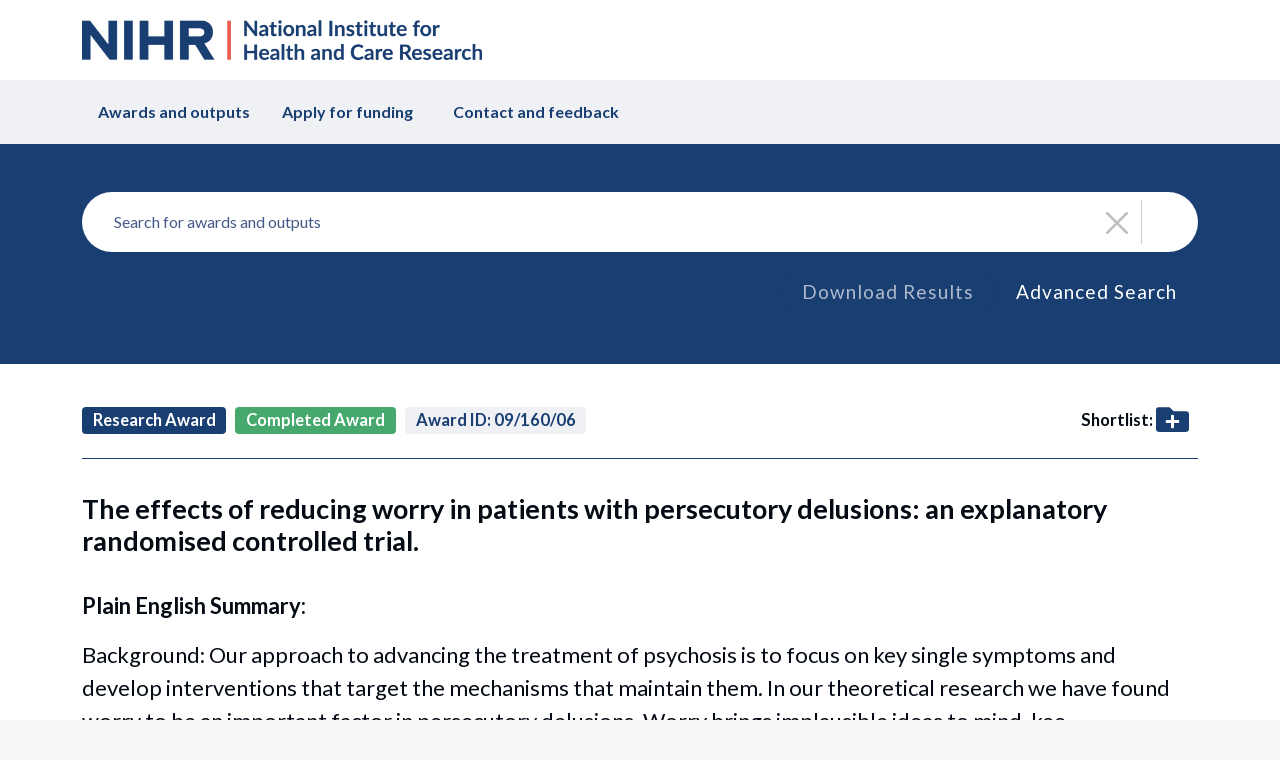

--- FILE ---
content_type: application/javascript
request_url: https://fundingawards.nihr.ac.uk/built/bundle-21c661044bbeaaa42419aa4d9fcdb453.js
body_size: 933600
content:
!function(e){var t={};function n(r){if(t[r])return t[r].exports;var a=t[r]={i:r,l:!1,exports:{}};return e[r].call(a.exports,a,a.exports,n),a.l=!0,a.exports}n.m=e,n.c=t,n.d=function(e,t,r){n.o(e,t)||Object.defineProperty(e,t,{enumerable:!0,get:r})},n.r=function(e){"undefined"!=typeof Symbol&&Symbol.toStringTag&&Object.defineProperty(e,Symbol.toStringTag,{value:"Module"}),Object.defineProperty(e,"__esModule",{value:!0})},n.t=function(e,t){if(1&t&&(e=n(e)),8&t)return e;if(4&t&&"object"==typeof e&&e&&e.__esModule)return e;var r=Object.create(null);if(n.r(r),Object.defineProperty(r,"default",{enumerable:!0,value:e}),2&t&&"string"!=typeof e)for(var a in e)n.d(r,a,function(t){return e[t]}.bind(null,a));return r},n.n=function(e){var t=e&&e.__esModule?function(){return e.default}:function(){return e};return n.d(t,"a",t),t},n.o=function(e,t){return Object.prototype.hasOwnProperty.call(e,t)},n.p="/built/",n(n.s=198)}([function(e,t,n){"use strict";e.exports=n(232)},function(e,t,n){"use strict";e.exports=n(245)},function(e,t,n){e.exports=n(238)()},function(e,t,n){var r;
/*!
	Copyright (c) 2018 Jed Watson.
	Licensed under the MIT License (MIT), see
	http://jedwatson.github.io/classnames
*/!function(){"use strict";var n={}.hasOwnProperty;function a(){for(var e="",t=0;t<arguments.length;t++){var n=arguments[t];n&&(e=o(e,i(n)))}return e}function i(e){if("string"==typeof e||"number"==typeof e)return e;if("object"!=typeof e)return"";if(Array.isArray(e))return a.apply(null,e);if(e.toString!==Object.prototype.toString&&!e.toString.toString().includes("[native code]"))return e.toString();var t="";for(var r in e)n.call(e,r)&&e[r]&&(t=o(t,r));return t}function o(e,t){return t?e?e+" "+t:e+t:e}e.exports?(a.default=a,e.exports=a):void 0===(r=function(){return a}.apply(t,[]))||(e.exports=r)}()},function(e,t,n){"use strict";n.d(t,"a",(function(){return a})),n.d(t,"b",(function(){return i})),n.d(t,"e",(function(){return s})),n.d(t,"c",(function(){return c})),n.d(t,"d",(function(){return f})),n.d(t,"f",(function(){return d}));var r=n(0);n(1);const a=["xxl","xl","lg","md","sm","xs"],i="xs",o=r.createContext({prefixes:{},breakpoints:a,minBreakpoint:i}),{Consumer:u,Provider:l}=o;function s(e,t){const{prefixes:n}=Object(r.useContext)(o);return e||n[t]||t}function c(){const{breakpoints:e}=Object(r.useContext)(o);return e}function f(){const{minBreakpoint:e}=Object(r.useContext)(o);return e}function d(){const{dir:e}=Object(r.useContext)(o);return"rtl"===e}},function(e,t,n){"use strict";function r(){return(r=Object.assign?Object.assign.bind():function(e){for(var t=1;t<arguments.length;t++){var n=arguments[t];for(var r in n)({}).hasOwnProperty.call(n,r)&&(e[r]=n[r])}return e}).apply(null,arguments)}n.d(t,"a",(function(){return r}))},function(e,t,n){"use strict";(function(e){n.d(t,"b",(function(){return o})),n.d(t,"a",(function(){return u}));var r=n(196),a=void 0!==e?e:{},i=Object(r.a)(a),o=(i.flush,i.hydrate,i.cx,i.merge,i.getRegisteredStyles,i.injectGlobal),u=(i.keyframes,i.css);i.sheet,i.caches}).call(this,n(17))},function(e,t,n){"use strict";function r(e,t){if(null==e)return{};var n={};for(var r in e)if({}.hasOwnProperty.call(e,r)){if(t.includes(r))continue;n[r]=e[r]}return n}n.d(t,"a",(function(){return r}))},function(e,t,n){"use strict";n.d(t,"c",(function(){return d})),n.d(t,"b",(function(){return p})),n.d(t,"a",(function(){return h})),n.d(t,"d",(function(){return m}));var r=n(7),a=n(9),i=n(0),o=n.n(i),u=n(11),l=n.n(u),s=n(64),c=n(36),f=n(88),d="exited",p="entering",h="entered",m="exiting",v=function(e){function t(t,n){var r;r=e.call(this,t,n)||this;var a,i=n&&!n.isMounting?t.enter:t.appear;return r.appearStatus=null,t.in?i?(a=d,r.appearStatus=p):a=h:a=t.unmountOnExit||t.mountOnEnter?"unmounted":d,r.state={status:a},r.nextCallback=null,r}Object(a.a)(t,e),t.getDerivedStateFromProps=function(e,t){return e.in&&"unmounted"===t.status?{status:d}:null};var n=t.prototype;return n.componentDidMount=function(){this.updateStatus(!0,this.appearStatus)},n.componentDidUpdate=function(e){var t=null;if(e!==this.props){var n=this.state.status;this.props.in?n!==p&&n!==h&&(t=p):n!==p&&n!==h||(t=m)}this.updateStatus(!1,t)},n.componentWillUnmount=function(){this.cancelNextCallback()},n.getTimeouts=function(){var e,t,n,r=this.props.timeout;return e=t=n=r,null!=r&&"number"!=typeof r&&(e=r.exit,t=r.enter,n=void 0!==r.appear?r.appear:t),{exit:e,enter:t,appear:n}},n.updateStatus=function(e,t){if(void 0===e&&(e=!1),null!==t)if(this.cancelNextCallback(),t===p){if(this.props.unmountOnExit||this.props.mountOnEnter){var n=this.props.nodeRef?this.props.nodeRef.current:l.a.findDOMNode(this);n&&Object(f.a)(n)}this.performEnter(e)}else this.performExit();else this.props.unmountOnExit&&this.state.status===d&&this.setState({status:"unmounted"})},n.performEnter=function(e){var t=this,n=this.props.enter,r=this.context?this.context.isMounting:e,a=this.props.nodeRef?[r]:[l.a.findDOMNode(this),r],i=a[0],o=a[1],u=this.getTimeouts(),c=r?u.appear:u.enter;!e&&!n||s.a.disabled?this.safeSetState({status:h},(function(){t.props.onEntered(i)})):(this.props.onEnter(i,o),this.safeSetState({status:p},(function(){t.props.onEntering(i,o),t.onTransitionEnd(c,(function(){t.safeSetState({status:h},(function(){t.props.onEntered(i,o)}))}))})))},n.performExit=function(){var e=this,t=this.props.exit,n=this.getTimeouts(),r=this.props.nodeRef?void 0:l.a.findDOMNode(this);t&&!s.a.disabled?(this.props.onExit(r),this.safeSetState({status:m},(function(){e.props.onExiting(r),e.onTransitionEnd(n.exit,(function(){e.safeSetState({status:d},(function(){e.props.onExited(r)}))}))}))):this.safeSetState({status:d},(function(){e.props.onExited(r)}))},n.cancelNextCallback=function(){null!==this.nextCallback&&(this.nextCallback.cancel(),this.nextCallback=null)},n.safeSetState=function(e,t){t=this.setNextCallback(t),this.setState(e,t)},n.setNextCallback=function(e){var t=this,n=!0;return this.nextCallback=function(r){n&&(n=!1,t.nextCallback=null,e(r))},this.nextCallback.cancel=function(){n=!1},this.nextCallback},n.onTransitionEnd=function(e,t){this.setNextCallback(t);var n=this.props.nodeRef?this.props.nodeRef.current:l.a.findDOMNode(this),r=null==e&&!this.props.addEndListener;if(n&&!r){if(this.props.addEndListener){var a=this.props.nodeRef?[this.nextCallback]:[n,this.nextCallback],i=a[0],o=a[1];this.props.addEndListener(i,o)}null!=e&&setTimeout(this.nextCallback,e)}else setTimeout(this.nextCallback,0)},n.render=function(){var e=this.state.status;if("unmounted"===e)return null;var t=this.props,n=t.children,a=(t.in,t.mountOnEnter,t.unmountOnExit,t.appear,t.enter,t.exit,t.timeout,t.addEndListener,t.onEnter,t.onEntering,t.onEntered,t.onExit,t.onExiting,t.onExited,t.nodeRef,Object(r.a)(t,["children","in","mountOnEnter","unmountOnExit","appear","enter","exit","timeout","addEndListener","onEnter","onEntering","onEntered","onExit","onExiting","onExited","nodeRef"]));return o.a.createElement(c.a.Provider,{value:null},"function"==typeof n?n(e,a):o.a.cloneElement(o.a.Children.only(n),a))},t}(o.a.Component);function g(){}v.contextType=c.a,v.propTypes={},v.defaultProps={in:!1,mountOnEnter:!1,unmountOnExit:!1,appear:!1,enter:!0,exit:!0,onEnter:g,onEntering:g,onEntered:g,onExit:g,onExiting:g,onExited:g},v.UNMOUNTED="unmounted",v.EXITED=d,v.ENTERING=p,v.ENTERED=h,v.EXITING=m,t.e=v},function(e,t,n){"use strict";function r(e,t){return(r=Object.setPrototypeOf?Object.setPrototypeOf.bind():function(e,t){return e.__proto__=t,e})(e,t)}function a(e,t){e.prototype=Object.create(t.prototype),e.prototype.constructor=e,r(e,t)}n.d(t,"a",(function(){return a}))},function(e,t,n){"use strict";(function(e){n.d(t,"a",(function(){return x})),n.d(t,"b",(function(){return S})),n.d(t,"c",(function(){return P})),n.d(t,"d",(function(){return A})),n.d(t,"e",(function(){return _})),n.d(t,"f",(function(){return z})),n.d(t,"g",(function(){return H})),n.d(t,"h",(function(){return E})),n.d(t,"i",(function(){return j})),n.d(t,"j",(function(){return M})),n.d(t,"k",(function(){return B})),n.d(t,"l",(function(){return W})),n.d(t,"m",(function(){return Y})),n.d(t,"n",(function(){return q})),n.d(t,"o",(function(){return U}));var r=n(9),a=n(0),i=n.n(a),o=n(2),u=n.n(o),l=n(16),s=n(19),c=n(5),f=n(132),d=n.n(f),p=(n(120),n(7)),h=n(65),m=n.n(h),v="undefined"!=typeof globalThis?globalThis:"undefined"!=typeof window?window:void 0!==e?e:{};function g(e){var t=[];return{on:function(e){t.push(e)},off:function(e){t=t.filter((function(t){return t!==e}))},get:function(){return e},set:function(n,r){e=n,t.forEach((function(t){return t(e,r)}))}}}var y=i.a.createContext||function(e,t){var n,a,o="__create-react-context-"+function(){var e="__global_unique_id__";return v[e]=(v[e]||0)+1}()+"__",l=function(e){function n(){for(var t,n=arguments.length,r=new Array(n),a=0;a<n;a++)r[a]=arguments[a];return(t=e.call.apply(e,[this].concat(r))||this).emitter=g(t.props.value),t}Object(r.a)(n,e);var a=n.prototype;return a.getChildContext=function(){var e;return(e={})[o]=this.emitter,e},a.componentWillReceiveProps=function(e){if(this.props.value!==e.value){var n,r=this.props.value,a=e.value;((i=r)===(o=a)?0!==i||1/i==1/o:i!=i&&o!=o)?n=0:(n="function"==typeof t?t(r,a):1073741823,0!==(n|=0)&&this.emitter.set(e.value,n))}var i,o},a.render=function(){return this.props.children},n}(i.a.Component);l.childContextTypes=((n={})[o]=u.a.object.isRequired,n);var s=function(t){function n(){for(var e,n=arguments.length,r=new Array(n),a=0;a<n;a++)r[a]=arguments[a];return(e=t.call.apply(t,[this].concat(r))||this).observedBits=void 0,e.state={value:e.getValue()},e.onUpdate=function(t,n){0!=((0|e.observedBits)&n)&&e.setState({value:e.getValue()})},e}Object(r.a)(n,t);var a=n.prototype;return a.componentWillReceiveProps=function(e){var t=e.observedBits;this.observedBits=null==t?1073741823:t},a.componentDidMount=function(){this.context[o]&&this.context[o].on(this.onUpdate);var e=this.props.observedBits;this.observedBits=null==e?1073741823:e},a.componentWillUnmount=function(){this.context[o]&&this.context[o].off(this.onUpdate)},a.getValue=function(){return this.context[o]?this.context[o].get():e},a.render=function(){return(e=this.props.children,Array.isArray(e)?e[0]:e)(this.state.value);var e},n}(i.a.Component);return s.contextTypes=((a={})[o]=u.a.object,a),{Provider:l,Consumer:s}},b=function(e){var t=y();return t.displayName=e,t},w=b("Router-History"),E=b("Router"),_=function(e){function t(t){var n;return(n=e.call(this,t)||this).state={location:t.history.location},n._isMounted=!1,n._pendingLocation=null,t.staticContext||(n.unlisten=t.history.listen((function(e){n._pendingLocation=e}))),n}Object(r.a)(t,e),t.computeRootMatch=function(e){return{path:"/",url:"/",params:{},isExact:"/"===e}};var n=t.prototype;return n.componentDidMount=function(){var e=this;this._isMounted=!0,this.unlisten&&this.unlisten(),this.props.staticContext||(this.unlisten=this.props.history.listen((function(t){e._isMounted&&e.setState({location:t})}))),this._pendingLocation&&this.setState({location:this._pendingLocation})},n.componentWillUnmount=function(){this.unlisten&&(this.unlisten(),this._isMounted=!1,this._pendingLocation=null)},n.render=function(){return i.a.createElement(E.Provider,{value:{history:this.props.history,location:this.state.location,match:t.computeRootMatch(this.state.location.pathname),staticContext:this.props.staticContext}},i.a.createElement(w.Provider,{children:this.props.children||null,value:this.props.history}))},t}(i.a.Component);var x=function(e){function t(){for(var t,n=arguments.length,r=new Array(n),a=0;a<n;a++)r[a]=arguments[a];return(t=e.call.apply(e,[this].concat(r))||this).history=Object(l.d)(t.props),t}return Object(r.a)(t,e),t.prototype.render=function(){return i.a.createElement(_,{history:this.history,children:this.props.children})},t}(i.a.Component);var O=function(e){function t(){return e.apply(this,arguments)||this}Object(r.a)(t,e);var n=t.prototype;return n.componentDidMount=function(){this.props.onMount&&this.props.onMount.call(this,this)},n.componentDidUpdate=function(e){this.props.onUpdate&&this.props.onUpdate.call(this,this,e)},n.componentWillUnmount=function(){this.props.onUnmount&&this.props.onUnmount.call(this,this)},n.render=function(){return null},t}(i.a.Component);function S(e){var t=e.message,n=e.when,r=void 0===n||n;return i.a.createElement(E.Consumer,null,(function(e){if(e||Object(s.a)(!1),!r||e.staticContext)return null;var n=e.history.block;return i.a.createElement(O,{onMount:function(e){e.release=n(t)},onUpdate:function(e,r){r.message!==t&&(e.release(),e.release=n(t))},onUnmount:function(e){e.release()},message:t})}))}var k={},C=0;function j(e,t){return void 0===e&&(e="/"),void 0===t&&(t={}),"/"===e?e:function(e){if(k[e])return k[e];var t=d.a.compile(e);return C<1e4&&(k[e]=t,C++),t}(e)(t,{pretty:!0})}function P(e){var t=e.computedMatch,n=e.to,r=e.push,a=void 0!==r&&r;return i.a.createElement(E.Consumer,null,(function(e){e||Object(s.a)(!1);var r=e.history,o=e.staticContext,u=a?r.push:r.replace,f=Object(l.c)(t?"string"==typeof n?j(n,t.params):Object(c.a)({},n,{pathname:j(n.pathname,t.params)}):n);return o?(u(f),null):i.a.createElement(O,{onMount:function(){u(f)},onUpdate:function(e,t){var n=Object(l.c)(t.to);Object(l.f)(n,Object(c.a)({},f,{key:n.key}))||u(f)},to:n})}))}var T={},N=0;function M(e,t){void 0===t&&(t={}),("string"==typeof t||Array.isArray(t))&&(t={path:t});var n=t,r=n.path,a=n.exact,i=void 0!==a&&a,o=n.strict,u=void 0!==o&&o,l=n.sensitive,s=void 0!==l&&l;return[].concat(r).reduce((function(t,n){if(!n&&""!==n)return null;if(t)return t;var r=function(e,t){var n=""+t.end+t.strict+t.sensitive,r=T[n]||(T[n]={});if(r[e])return r[e];var a=[],i={regexp:d()(e,a,t),keys:a};return N<1e4&&(r[e]=i,N++),i}(n,{end:i,strict:u,sensitive:s}),a=r.regexp,o=r.keys,l=a.exec(e);if(!l)return null;var c=l[0],f=l.slice(1),p=e===c;return i&&!p?null:{path:n,url:"/"===n&&""===c?"/":c,isExact:p,params:o.reduce((function(e,t,n){return e[t.name]=f[n],e}),{})}}),null)}var A=function(e){function t(){return e.apply(this,arguments)||this}return Object(r.a)(t,e),t.prototype.render=function(){var e=this;return i.a.createElement(E.Consumer,null,(function(t){t||Object(s.a)(!1);var n=e.props.location||t.location,r=e.props.computedMatch?e.props.computedMatch:e.props.path?M(n.pathname,e.props):t.match,a=Object(c.a)({},t,{location:n,match:r}),o=e.props,u=o.children,l=o.component,f=o.render;return Array.isArray(u)&&function(e){return 0===i.a.Children.count(e)}(u)&&(u=null),i.a.createElement(E.Provider,{value:a},a.match?u?"function"==typeof u?u(a):u:l?i.a.createElement(l,a):f?f(a):null:"function"==typeof u?u(a):null)}))},t}(i.a.Component);function R(e){return"/"===e.charAt(0)?e:"/"+e}function D(e,t){if(!e)return t;var n=R(e);return 0!==t.pathname.indexOf(n)?t:Object(c.a)({},t,{pathname:t.pathname.substr(n.length)})}function I(e){return"string"==typeof e?e:Object(l.e)(e)}function F(e){return function(){Object(s.a)(!1)}}function L(){}var z=function(e){function t(){for(var t,n=arguments.length,r=new Array(n),a=0;a<n;a++)r[a]=arguments[a];return(t=e.call.apply(e,[this].concat(r))||this).handlePush=function(e){return t.navigateTo(e,"PUSH")},t.handleReplace=function(e){return t.navigateTo(e,"REPLACE")},t.handleListen=function(){return L},t.handleBlock=function(){return L},t}Object(r.a)(t,e);var n=t.prototype;return n.navigateTo=function(e,t){var n=this.props,r=n.basename,a=void 0===r?"":r,i=n.context,o=void 0===i?{}:i;o.action=t,o.location=function(e,t){return e?Object(c.a)({},t,{pathname:R(e)+t.pathname}):t}(a,Object(l.c)(e)),o.url=I(o.location)},n.render=function(){var e=this.props,t=e.basename,n=void 0===t?"":t,r=e.context,a=void 0===r?{}:r,o=e.location,u=void 0===o?"/":o,s=Object(p.a)(e,["basename","context","location"]),f={createHref:function(e){return R(n+I(e))},action:"POP",location:D(n,Object(l.c)(u)),push:this.handlePush,replace:this.handleReplace,go:F(),goBack:F(),goForward:F(),listen:this.handleListen,block:this.handleBlock};return i.a.createElement(_,Object(c.a)({},s,{history:f,staticContext:a}))},t}(i.a.Component);var H=function(e){function t(){return e.apply(this,arguments)||this}return Object(r.a)(t,e),t.prototype.render=function(){var e=this;return i.a.createElement(E.Consumer,null,(function(t){t||Object(s.a)(!1);var n,r,a=e.props.location||t.location;return i.a.Children.forEach(e.props.children,(function(e){if(null==r&&i.a.isValidElement(e)){n=e;var o=e.props.path||e.props.from;r=o?M(a.pathname,Object(c.a)({},e.props,{path:o})):t.match}})),r?i.a.cloneElement(n,{location:a,computedMatch:r}):null}))},t}(i.a.Component);function U(e){var t="withRouter("+(e.displayName||e.name)+")",n=function(t){var n=t.wrappedComponentRef,r=Object(p.a)(t,["wrappedComponentRef"]);return i.a.createElement(E.Consumer,null,(function(t){return t||Object(s.a)(!1),i.a.createElement(e,Object(c.a)({},r,t,{ref:n}))}))};return n.displayName=t,n.WrappedComponent=e,m()(n,e)}var V=i.a.useContext;function B(){return V(w)}function W(){return V(E).location}function Y(){var e=V(E).match;return e?e.params:{}}function q(e){var t=W(),n=V(E).match;return e?M(t.pathname,e):n}}).call(this,n(17))},function(e,t,n){"use strict";!function e(){if("undefined"!=typeof __REACT_DEVTOOLS_GLOBAL_HOOK__&&"function"==typeof __REACT_DEVTOOLS_GLOBAL_HOOK__.checkDCE){0;try{__REACT_DEVTOOLS_GLOBAL_HOOK__.checkDCE(e)}catch(e){console.error(e)}}}(),e.exports=n(233)},function(e,t,n){"use strict";var r=n(0);const a=r.createContext({});t.a=a},function(e,t,n){"use strict";n.r(t),n.d(t,"useCol",(function(){return l}));var r=n(3),a=n.n(r),i=n(0),o=n(4),u=n(1);function l({as:e,bsPrefix:t,className:n,...r}){t=Object(o.e)(t,"col");const i=Object(o.c)(),u=Object(o.d)(),l=[],s=[];return i.forEach(e=>{const n=r[e];let a,i,o;delete r[e],"object"==typeof n&&null!=n?({span:a,offset:i,order:o}=n):a=n;const c=e!==u?"-"+e:"";a&&l.push(!0===a?`${t}${c}`:`${t}${c}-${a}`),null!=o&&s.push(`order${c}-${o}`),null!=i&&s.push(`offset${c}-${i}`)}),[{...r,className:a()(n,...l,...s)},{as:e,bsPrefix:t,spans:l}]}const s=i.forwardRef((e,t)=>{const[{className:n,...r},{as:i="div",bsPrefix:o,spans:s}]=l(e);return Object(u.jsx)(i,{...r,ref:t,className:a()(n,!s.length&&o)})});s.displayName="Col",t.default=s},function(e,t,n){var r=n(68)("wks"),a=n(57),i=n(22).Symbol,o="function"==typeof i;(e.exports=function(e){return r[e]||(r[e]=o&&i[e]||(o?i:a)("Symbol."+e))}).store=r},function(e,t,n){"use strict";n.r(t);var r=n(3),a=n.n(r),i=n(0),o=n(4),u=n(1);const l=i.forwardRef(({bsPrefix:e,className:t,as:n="div",...r},i)=>{const l=Object(o.e)(e,"row"),s=Object(o.c)(),c=Object(o.d)(),f=l+"-cols",d=[];return s.forEach(e=>{const t=r[e];let n;delete r[e],null!=t&&"object"==typeof t?({cols:n}=t):n=t;const a=e!==c?"-"+e:"";null!=n&&d.push(`${f}${a}-${n}`)}),Object(u.jsx)(n,{ref:i,...r,className:a()(t,l,...d)})});l.displayName="Row",t.default=l},function(e,t,n){"use strict";n.d(t,"a",(function(){return E})),n.d(t,"b",(function(){return k})),n.d(t,"d",(function(){return j})),n.d(t,"c",(function(){return m})),n.d(t,"f",(function(){return v})),n.d(t,"e",(function(){return h}));var r=n(5);function a(e){return"/"===e.charAt(0)}function i(e,t){for(var n=t,r=n+1,a=e.length;r<a;n+=1,r+=1)e[n]=e[r];e.pop()}var o=function(e,t){void 0===t&&(t="");var n,r=e&&e.split("/")||[],o=t&&t.split("/")||[],u=e&&a(e),l=t&&a(t),s=u||l;if(e&&a(e)?o=r:r.length&&(o.pop(),o=o.concat(r)),!o.length)return"/";if(o.length){var c=o[o.length-1];n="."===c||".."===c||""===c}else n=!1;for(var f=0,d=o.length;d>=0;d--){var p=o[d];"."===p?i(o,d):".."===p?(i(o,d),f++):f&&(i(o,d),f--)}if(!s)for(;f--;f)o.unshift("..");!s||""===o[0]||o[0]&&a(o[0])||o.unshift("");var h=o.join("/");return n&&"/"!==h.substr(-1)&&(h+="/"),h};function u(e){return e.valueOf?e.valueOf():Object.prototype.valueOf.call(e)}var l=function e(t,n){if(t===n)return!0;if(null==t||null==n)return!1;if(Array.isArray(t))return Array.isArray(n)&&t.length===n.length&&t.every((function(t,r){return e(t,n[r])}));if("object"==typeof t||"object"==typeof n){var r=u(t),a=u(n);return r!==t||a!==n?e(r,a):Object.keys(Object.assign({},t,n)).every((function(r){return e(t[r],n[r])}))}return!1},s=n(19);function c(e){return"/"===e.charAt(0)?e:"/"+e}function f(e){return"/"===e.charAt(0)?e.substr(1):e}function d(e,t){return function(e,t){return 0===e.toLowerCase().indexOf(t.toLowerCase())&&-1!=="/?#".indexOf(e.charAt(t.length))}(e,t)?e.substr(t.length):e}function p(e){return"/"===e.charAt(e.length-1)?e.slice(0,-1):e}function h(e){var t=e.pathname,n=e.search,r=e.hash,a=t||"/";return n&&"?"!==n&&(a+="?"===n.charAt(0)?n:"?"+n),r&&"#"!==r&&(a+="#"===r.charAt(0)?r:"#"+r),a}function m(e,t,n,a){var i;"string"==typeof e?(i=function(e){var t=e||"/",n="",r="",a=t.indexOf("#");-1!==a&&(r=t.substr(a),t=t.substr(0,a));var i=t.indexOf("?");return-1!==i&&(n=t.substr(i),t=t.substr(0,i)),{pathname:t,search:"?"===n?"":n,hash:"#"===r?"":r}}(e)).state=t:(void 0===(i=Object(r.a)({},e)).pathname&&(i.pathname=""),i.search?"?"!==i.search.charAt(0)&&(i.search="?"+i.search):i.search="",i.hash?"#"!==i.hash.charAt(0)&&(i.hash="#"+i.hash):i.hash="",void 0!==t&&void 0===i.state&&(i.state=t));try{i.pathname=decodeURI(i.pathname)}catch(e){throw e instanceof URIError?new URIError('Pathname "'+i.pathname+'" could not be decoded. This is likely caused by an invalid percent-encoding.'):e}return n&&(i.key=n),a?i.pathname?"/"!==i.pathname.charAt(0)&&(i.pathname=o(i.pathname,a.pathname)):i.pathname=a.pathname:i.pathname||(i.pathname="/"),i}function v(e,t){return e.pathname===t.pathname&&e.search===t.search&&e.hash===t.hash&&e.key===t.key&&l(e.state,t.state)}function g(){var e=null;var t=[];return{setPrompt:function(t){return e=t,function(){e===t&&(e=null)}},confirmTransitionTo:function(t,n,r,a){if(null!=e){var i="function"==typeof e?e(t,n):e;"string"==typeof i?"function"==typeof r?r(i,a):a(!0):a(!1!==i)}else a(!0)},appendListener:function(e){var n=!0;function r(){n&&e.apply(void 0,arguments)}return t.push(r),function(){n=!1,t=t.filter((function(e){return e!==r}))}},notifyListeners:function(){for(var e=arguments.length,n=new Array(e),r=0;r<e;r++)n[r]=arguments[r];t.forEach((function(e){return e.apply(void 0,n)}))}}}var y=!("undefined"==typeof window||!window.document||!window.document.createElement);function b(e,t){t(window.confirm(e))}function w(){try{return window.history.state||{}}catch(e){return{}}}function E(e){void 0===e&&(e={}),y||Object(s.a)(!1);var t,n=window.history,a=(-1===(t=window.navigator.userAgent).indexOf("Android 2.")&&-1===t.indexOf("Android 4.0")||-1===t.indexOf("Mobile Safari")||-1!==t.indexOf("Chrome")||-1!==t.indexOf("Windows Phone"))&&window.history&&"pushState"in window.history,i=!(-1===window.navigator.userAgent.indexOf("Trident")),o=e,u=o.forceRefresh,l=void 0!==u&&u,f=o.getUserConfirmation,v=void 0===f?b:f,E=o.keyLength,_=void 0===E?6:E,x=e.basename?p(c(e.basename)):"";function O(e){var t=e||{},n=t.key,r=t.state,a=window.location,i=a.pathname+a.search+a.hash;return x&&(i=d(i,x)),m(i,r,n)}function S(){return Math.random().toString(36).substr(2,_)}var k=g();function C(e){Object(r.a)(z,e),z.length=n.length,k.notifyListeners(z.location,z.action)}function j(e){(function(e){return void 0===e.state&&-1===navigator.userAgent.indexOf("CriOS")})(e)||N(O(e.state))}function P(){N(O(w()))}var T=!1;function N(e){if(T)T=!1,C();else{k.confirmTransitionTo(e,"POP",v,(function(t){t?C({action:"POP",location:e}):function(e){var t=z.location,n=A.indexOf(t.key);-1===n&&(n=0);var r=A.indexOf(e.key);-1===r&&(r=0);var a=n-r;a&&(T=!0,D(a))}(e)}))}}var M=O(w()),A=[M.key];function R(e){return x+h(e)}function D(e){n.go(e)}var I=0;function F(e){1===(I+=e)&&1===e?(window.addEventListener("popstate",j),i&&window.addEventListener("hashchange",P)):0===I&&(window.removeEventListener("popstate",j),i&&window.removeEventListener("hashchange",P))}var L=!1;var z={length:n.length,action:"POP",location:M,createHref:R,push:function(e,t){var r=m(e,t,S(),z.location);k.confirmTransitionTo(r,"PUSH",v,(function(e){if(e){var t=R(r),i=r.key,o=r.state;if(a)if(n.pushState({key:i,state:o},null,t),l)window.location.href=t;else{var u=A.indexOf(z.location.key),s=A.slice(0,u+1);s.push(r.key),A=s,C({action:"PUSH",location:r})}else window.location.href=t}}))},replace:function(e,t){var r=m(e,t,S(),z.location);k.confirmTransitionTo(r,"REPLACE",v,(function(e){if(e){var t=R(r),i=r.key,o=r.state;if(a)if(n.replaceState({key:i,state:o},null,t),l)window.location.replace(t);else{var u=A.indexOf(z.location.key);-1!==u&&(A[u]=r.key),C({action:"REPLACE",location:r})}else window.location.replace(t)}}))},go:D,goBack:function(){D(-1)},goForward:function(){D(1)},block:function(e){void 0===e&&(e=!1);var t=k.setPrompt(e);return L||(F(1),L=!0),function(){return L&&(L=!1,F(-1)),t()}},listen:function(e){var t=k.appendListener(e);return F(1),function(){F(-1),t()}}};return z}var _={hashbang:{encodePath:function(e){return"!"===e.charAt(0)?e:"!/"+f(e)},decodePath:function(e){return"!"===e.charAt(0)?e.substr(1):e}},noslash:{encodePath:f,decodePath:c},slash:{encodePath:c,decodePath:c}};function x(e){var t=e.indexOf("#");return-1===t?e:e.slice(0,t)}function O(){var e=window.location.href,t=e.indexOf("#");return-1===t?"":e.substring(t+1)}function S(e){window.location.replace(x(window.location.href)+"#"+e)}function k(e){void 0===e&&(e={}),y||Object(s.a)(!1);var t=window.history,n=(window.navigator.userAgent.indexOf("Firefox"),e),a=n.getUserConfirmation,i=void 0===a?b:a,o=n.hashType,u=void 0===o?"slash":o,l=e.basename?p(c(e.basename)):"",f=_[u],v=f.encodePath,w=f.decodePath;function E(){var e=w(O());return l&&(e=d(e,l)),m(e)}var k=g();function C(e){Object(r.a)(z,e),z.length=t.length,k.notifyListeners(z.location,z.action)}var j=!1,P=null;function T(){var e,t,n=O(),r=v(n);if(n!==r)S(r);else{var a=E(),o=z.location;if(!j&&(t=a,(e=o).pathname===t.pathname&&e.search===t.search&&e.hash===t.hash))return;if(P===h(a))return;P=null,function(e){if(j)j=!1,C();else{k.confirmTransitionTo(e,"POP",i,(function(t){t?C({action:"POP",location:e}):function(e){var t=z.location,n=R.lastIndexOf(h(t));-1===n&&(n=0);var r=R.lastIndexOf(h(e));-1===r&&(r=0);var a=n-r;a&&(j=!0,D(a))}(e)}))}}(a)}}var N=O(),M=v(N);N!==M&&S(M);var A=E(),R=[h(A)];function D(e){t.go(e)}var I=0;function F(e){1===(I+=e)&&1===e?window.addEventListener("hashchange",T):0===I&&window.removeEventListener("hashchange",T)}var L=!1;var z={length:t.length,action:"POP",location:A,createHref:function(e){var t=document.querySelector("base"),n="";return t&&t.getAttribute("href")&&(n=x(window.location.href)),n+"#"+v(l+h(e))},push:function(e,t){var n=m(e,void 0,void 0,z.location);k.confirmTransitionTo(n,"PUSH",i,(function(e){if(e){var t=h(n),r=v(l+t);if(O()!==r){P=t,function(e){window.location.hash=e}(r);var a=R.lastIndexOf(h(z.location)),i=R.slice(0,a+1);i.push(t),R=i,C({action:"PUSH",location:n})}else C()}}))},replace:function(e,t){var n=m(e,void 0,void 0,z.location);k.confirmTransitionTo(n,"REPLACE",i,(function(e){if(e){var t=h(n),r=v(l+t);O()!==r&&(P=t,S(r));var a=R.indexOf(h(z.location));-1!==a&&(R[a]=t),C({action:"REPLACE",location:n})}}))},go:D,goBack:function(){D(-1)},goForward:function(){D(1)},block:function(e){void 0===e&&(e=!1);var t=k.setPrompt(e);return L||(F(1),L=!0),function(){return L&&(L=!1,F(-1)),t()}},listen:function(e){var t=k.appendListener(e);return F(1),function(){F(-1),t()}}};return z}function C(e,t,n){return Math.min(Math.max(e,t),n)}function j(e){void 0===e&&(e={});var t=e,n=t.getUserConfirmation,a=t.initialEntries,i=void 0===a?["/"]:a,o=t.initialIndex,u=void 0===o?0:o,l=t.keyLength,s=void 0===l?6:l,c=g();function f(e){Object(r.a)(w,e),w.length=w.entries.length,c.notifyListeners(w.location,w.action)}function d(){return Math.random().toString(36).substr(2,s)}var p=C(u,0,i.length-1),v=i.map((function(e){return m(e,void 0,"string"==typeof e?d():e.key||d())})),y=h;function b(e){var t=C(w.index+e,0,w.entries.length-1),r=w.entries[t];c.confirmTransitionTo(r,"POP",n,(function(e){e?f({action:"POP",location:r,index:t}):f()}))}var w={length:v.length,action:"POP",location:v[p],index:p,entries:v,createHref:y,push:function(e,t){var r=m(e,t,d(),w.location);c.confirmTransitionTo(r,"PUSH",n,(function(e){if(e){var t=w.index+1,n=w.entries.slice(0);n.length>t?n.splice(t,n.length-t,r):n.push(r),f({action:"PUSH",location:r,index:t,entries:n})}}))},replace:function(e,t){var r=m(e,t,d(),w.location);c.confirmTransitionTo(r,"REPLACE",n,(function(e){e&&(w.entries[w.index]=r,f({action:"REPLACE",location:r}))}))},go:b,goBack:function(){b(-1)},goForward:function(){b(1)},canGo:function(e){var t=w.index+e;return t>=0&&t<w.entries.length},block:function(e){return void 0===e&&(e=!1),c.setPrompt(e)},listen:function(e){return c.appendListener(e)}};return w}},function(e,t){var n;n=function(){return this}();try{n=n||new Function("return this")()}catch(e){"object"==typeof window&&(n=window)}e.exports=n},function(e,t,n){"use strict";n.d(t,"a",(function(){return i}));var r=n(0),a=n(26);function i(e){const t=Object(a.a)(e);return Object(r.useCallback)((function(...e){return t.current&&t.current(...e)}),[t])}},function(e,t,n){"use strict";n.d(t,"a",(function(){return a}));var r="Invariant failed";function a(e,t){if(!e)throw new Error(r)}},function(e,t){var n=e.exports={version:"2.6.12"};"number"==typeof __e&&(__e=n)},function(e,t,n){"use strict";n.r(t);var r=n(3),a=n.n(r),i=n(0),o=n(52),u=n(4),l=n(1);const s=i.forwardRef(({as:e,bsPrefix:t,variant:n="primary",size:r,active:i=!1,disabled:s=!1,className:c,...f},d)=>{const p=Object(u.e)(t,"btn"),[h,{tagName:m}]=Object(o.b)({tagName:e,disabled:s,...f}),v=m;return Object(l.jsx)(v,{...h,...f,ref:d,disabled:s,className:a()(c,p,i&&"active",n&&`${p}-${n}`,r&&`${p}-${r}`,f.href&&s&&"disabled")})});s.displayName="Button",t.default=s},function(e,t){var n=e.exports="undefined"!=typeof window&&window.Math==Math?window:"undefined"!=typeof self&&self.Math==Math?self:Function("return this")();"number"==typeof __g&&(__g=n)},function(e,t){e.exports=function(e){return"object"==typeof e?null!==e:"function"==typeof e}},function(e,t,n){"use strict";n.r(t),n.d(t,"BrowserRouter",(function(){return f})),n.d(t,"HashRouter",(function(){return d})),n.d(t,"Link",(function(){return y})),n.d(t,"NavLink",(function(){return E}));var r=n(10);n.d(t,"MemoryRouter",(function(){return r.a})),n.d(t,"Prompt",(function(){return r.b})),n.d(t,"Redirect",(function(){return r.c})),n.d(t,"Route",(function(){return r.d})),n.d(t,"Router",(function(){return r.e})),n.d(t,"StaticRouter",(function(){return r.f})),n.d(t,"Switch",(function(){return r.g})),n.d(t,"generatePath",(function(){return r.i})),n.d(t,"matchPath",(function(){return r.j})),n.d(t,"useHistory",(function(){return r.k})),n.d(t,"useLocation",(function(){return r.l})),n.d(t,"useParams",(function(){return r.m})),n.d(t,"useRouteMatch",(function(){return r.n})),n.d(t,"withRouter",(function(){return r.o}));var a=n(9),i=n(0),o=n.n(i),u=n(16),l=n(5),s=n(7),c=n(19),f=function(e){function t(){for(var t,n=arguments.length,r=new Array(n),a=0;a<n;a++)r[a]=arguments[a];return(t=e.call.apply(e,[this].concat(r))||this).history=Object(u.a)(t.props),t}return Object(a.a)(t,e),t.prototype.render=function(){return o.a.createElement(r.e,{history:this.history,children:this.props.children})},t}(o.a.Component);var d=function(e){function t(){for(var t,n=arguments.length,r=new Array(n),a=0;a<n;a++)r[a]=arguments[a];return(t=e.call.apply(e,[this].concat(r))||this).history=Object(u.b)(t.props),t}return Object(a.a)(t,e),t.prototype.render=function(){return o.a.createElement(r.e,{history:this.history,children:this.props.children})},t}(o.a.Component);var p=function(e,t){return"function"==typeof e?e(t):e},h=function(e,t){return"string"==typeof e?Object(u.c)(e,null,null,t):e},m=function(e){return e},v=o.a.forwardRef;void 0===v&&(v=m);var g=v((function(e,t){var n=e.innerRef,r=e.navigate,a=e.onClick,i=Object(s.a)(e,["innerRef","navigate","onClick"]),u=i.target,c=Object(l.a)({},i,{onClick:function(e){try{a&&a(e)}catch(t){throw e.preventDefault(),t}e.defaultPrevented||0!==e.button||u&&"_self"!==u||function(e){return!!(e.metaKey||e.altKey||e.ctrlKey||e.shiftKey)}(e)||(e.preventDefault(),r())}});return c.ref=m!==v&&t||n,o.a.createElement("a",c)}));var y=v((function(e,t){var n=e.component,a=void 0===n?g:n,i=e.replace,f=e.to,d=e.innerRef,y=Object(s.a)(e,["component","replace","to","innerRef"]);return o.a.createElement(r.h.Consumer,null,(function(e){e||Object(c.a)(!1);var n=e.history,r=h(p(f,e.location),e.location),s=r?n.createHref(r):"",g=Object(l.a)({},y,{href:s,navigate:function(){var t=p(f,e.location),r=Object(u.e)(e.location)===Object(u.e)(h(t));(i||r?n.replace:n.push)(t)}});return m!==v?g.ref=t||d:g.innerRef=d,o.a.createElement(a,g)}))})),b=function(e){return e},w=o.a.forwardRef;void 0===w&&(w=b);var E=w((function(e,t){var n=e["aria-current"],a=void 0===n?"page":n,i=e.activeClassName,u=void 0===i?"active":i,f=e.activeStyle,d=e.className,m=e.exact,v=e.isActive,g=e.location,E=e.sensitive,_=e.strict,x=e.style,O=e.to,S=e.innerRef,k=Object(s.a)(e,["aria-current","activeClassName","activeStyle","className","exact","isActive","location","sensitive","strict","style","to","innerRef"]);return o.a.createElement(r.h.Consumer,null,(function(e){e||Object(c.a)(!1);var n=g||e.location,i=h(p(O,n),n),s=i.pathname,C=s&&s.replace(/([.+*?=^!:${}()[\]|/\\])/g,"\\$1"),j=C?Object(r.j)(n.pathname,{path:C,exact:m,sensitive:E,strict:_}):null,P=!!(v?v(j,n):j),T="function"==typeof d?d(P):d,N="function"==typeof x?x(P):x;P&&(T=function(){for(var e=arguments.length,t=new Array(e),n=0;n<e;n++)t[n]=arguments[n];return t.filter((function(e){return e})).join(" ")}(T,u),N=Object(l.a)({},N,f));var M=Object(l.a)({"aria-current":P&&a||null,className:T,style:N,to:i},k);return b!==w?M.ref=t||S:M.innerRef=S,o.a.createElement(y,M)}))}))},function(e,t,n){"use strict";n.r(t);var r=n(3),a=n.n(r),i=n(0),o=n(4),u=n(1);const l=i.forwardRef(({bsPrefix:e,fluid:t=!1,as:n="div",className:r,...i},l)=>{const s=Object(o.e)(e,"container"),c="string"==typeof t?"-"+t:"-fluid";return Object(u.jsx)(n,{ref:l,...i,className:a()(r,t?`${s}${c}`:s)})});l.displayName="Container",t.default=l},function(e,t,n){"use strict";var r=n(0);t.a=function(e){const t=Object(r.useRef)(e);return Object(r.useEffect)(()=>{t.current=e},[e]),t}},function(e,t,n){var r=n(40),a=n(135),i=n(107),o=Object.defineProperty;t.f=n(30)?Object.defineProperty:function(e,t,n){if(r(e),t=i(t,!0),r(n),a)try{return o(e,t,n)}catch(e){}if("get"in n||"set"in n)throw TypeError("Accessors not supported!");return"value"in n&&(e[t]=n.value),e}},function(e,t,n){"use strict";n.r(t),function(e){n.d(t,"Headers",(function(){return h})),n.d(t,"Request",(function(){return E})),n.d(t,"Response",(function(){return x})),n.d(t,"DOMException",(function(){return S})),n.d(t,"fetch",(function(){return k}));var r="undefined"!=typeof globalThis&&globalThis||"undefined"!=typeof self&&self||void 0!==e&&e||{},a="URLSearchParams"in r,i="Symbol"in r&&"iterator"in Symbol,o="FileReader"in r&&"Blob"in r&&function(){try{return new Blob,!0}catch(e){return!1}}(),u="FormData"in r,l="ArrayBuffer"in r;if(l)var s=["[object Int8Array]","[object Uint8Array]","[object Uint8ClampedArray]","[object Int16Array]","[object Uint16Array]","[object Int32Array]","[object Uint32Array]","[object Float32Array]","[object Float64Array]"],c=ArrayBuffer.isView||function(e){return e&&s.indexOf(Object.prototype.toString.call(e))>-1};function f(e){if("string"!=typeof e&&(e=String(e)),/[^a-z0-9\-#$%&'*+.^_`|~!]/i.test(e)||""===e)throw new TypeError('Invalid character in header field name: "'+e+'"');return e.toLowerCase()}function d(e){return"string"!=typeof e&&(e=String(e)),e}function p(e){var t={next:function(){var t=e.shift();return{done:void 0===t,value:t}}};return i&&(t[Symbol.iterator]=function(){return t}),t}function h(e){this.map={},e instanceof h?e.forEach((function(e,t){this.append(t,e)}),this):Array.isArray(e)?e.forEach((function(e){if(2!=e.length)throw new TypeError("Headers constructor: expected name/value pair to be length 2, found"+e.length);this.append(e[0],e[1])}),this):e&&Object.getOwnPropertyNames(e).forEach((function(t){this.append(t,e[t])}),this)}function m(e){if(!e._noBody)return e.bodyUsed?Promise.reject(new TypeError("Already read")):void(e.bodyUsed=!0)}function v(e){return new Promise((function(t,n){e.onload=function(){t(e.result)},e.onerror=function(){n(e.error)}}))}function g(e){var t=new FileReader,n=v(t);return t.readAsArrayBuffer(e),n}function y(e){if(e.slice)return e.slice(0);var t=new Uint8Array(e.byteLength);return t.set(new Uint8Array(e)),t.buffer}function b(){return this.bodyUsed=!1,this._initBody=function(e){var t;this.bodyUsed=this.bodyUsed,this._bodyInit=e,e?"string"==typeof e?this._bodyText=e:o&&Blob.prototype.isPrototypeOf(e)?this._bodyBlob=e:u&&FormData.prototype.isPrototypeOf(e)?this._bodyFormData=e:a&&URLSearchParams.prototype.isPrototypeOf(e)?this._bodyText=e.toString():l&&o&&((t=e)&&DataView.prototype.isPrototypeOf(t))?(this._bodyArrayBuffer=y(e.buffer),this._bodyInit=new Blob([this._bodyArrayBuffer])):l&&(ArrayBuffer.prototype.isPrototypeOf(e)||c(e))?this._bodyArrayBuffer=y(e):this._bodyText=e=Object.prototype.toString.call(e):(this._noBody=!0,this._bodyText=""),this.headers.get("content-type")||("string"==typeof e?this.headers.set("content-type","text/plain;charset=UTF-8"):this._bodyBlob&&this._bodyBlob.type?this.headers.set("content-type",this._bodyBlob.type):a&&URLSearchParams.prototype.isPrototypeOf(e)&&this.headers.set("content-type","application/x-www-form-urlencoded;charset=UTF-8"))},o&&(this.blob=function(){var e=m(this);if(e)return e;if(this._bodyBlob)return Promise.resolve(this._bodyBlob);if(this._bodyArrayBuffer)return Promise.resolve(new Blob([this._bodyArrayBuffer]));if(this._bodyFormData)throw new Error("could not read FormData body as blob");return Promise.resolve(new Blob([this._bodyText]))}),this.arrayBuffer=function(){if(this._bodyArrayBuffer){var e=m(this);return e||(ArrayBuffer.isView(this._bodyArrayBuffer)?Promise.resolve(this._bodyArrayBuffer.buffer.slice(this._bodyArrayBuffer.byteOffset,this._bodyArrayBuffer.byteOffset+this._bodyArrayBuffer.byteLength)):Promise.resolve(this._bodyArrayBuffer))}if(o)return this.blob().then(g);throw new Error("could not read as ArrayBuffer")},this.text=function(){var e,t,n,r,a,i=m(this);if(i)return i;if(this._bodyBlob)return e=this._bodyBlob,t=new FileReader,n=v(t),r=/charset=([A-Za-z0-9_-]+)/.exec(e.type),a=r?r[1]:"utf-8",t.readAsText(e,a),n;if(this._bodyArrayBuffer)return Promise.resolve(function(e){for(var t=new Uint8Array(e),n=new Array(t.length),r=0;r<t.length;r++)n[r]=String.fromCharCode(t[r]);return n.join("")}(this._bodyArrayBuffer));if(this._bodyFormData)throw new Error("could not read FormData body as text");return Promise.resolve(this._bodyText)},u&&(this.formData=function(){return this.text().then(_)}),this.json=function(){return this.text().then(JSON.parse)},this}h.prototype.append=function(e,t){e=f(e),t=d(t);var n=this.map[e];this.map[e]=n?n+", "+t:t},h.prototype.delete=function(e){delete this.map[f(e)]},h.prototype.get=function(e){return e=f(e),this.has(e)?this.map[e]:null},h.prototype.has=function(e){return this.map.hasOwnProperty(f(e))},h.prototype.set=function(e,t){this.map[f(e)]=d(t)},h.prototype.forEach=function(e,t){for(var n in this.map)this.map.hasOwnProperty(n)&&e.call(t,this.map[n],n,this)},h.prototype.keys=function(){var e=[];return this.forEach((function(t,n){e.push(n)})),p(e)},h.prototype.values=function(){var e=[];return this.forEach((function(t){e.push(t)})),p(e)},h.prototype.entries=function(){var e=[];return this.forEach((function(t,n){e.push([n,t])})),p(e)},i&&(h.prototype[Symbol.iterator]=h.prototype.entries);var w=["CONNECT","DELETE","GET","HEAD","OPTIONS","PATCH","POST","PUT","TRACE"];function E(e,t){if(!(this instanceof E))throw new TypeError('Please use the "new" operator, this DOM object constructor cannot be called as a function.');var n,a,i=(t=t||{}).body;if(e instanceof E){if(e.bodyUsed)throw new TypeError("Already read");this.url=e.url,this.credentials=e.credentials,t.headers||(this.headers=new h(e.headers)),this.method=e.method,this.mode=e.mode,this.signal=e.signal,i||null==e._bodyInit||(i=e._bodyInit,e.bodyUsed=!0)}else this.url=String(e);if(this.credentials=t.credentials||this.credentials||"same-origin",!t.headers&&this.headers||(this.headers=new h(t.headers)),this.method=(n=t.method||this.method||"GET",a=n.toUpperCase(),w.indexOf(a)>-1?a:n),this.mode=t.mode||this.mode||null,this.signal=t.signal||this.signal||function(){if("AbortController"in r)return(new AbortController).signal}(),this.referrer=null,("GET"===this.method||"HEAD"===this.method)&&i)throw new TypeError("Body not allowed for GET or HEAD requests");if(this._initBody(i),!("GET"!==this.method&&"HEAD"!==this.method||"no-store"!==t.cache&&"no-cache"!==t.cache)){var o=/([?&])_=[^&]*/;if(o.test(this.url))this.url=this.url.replace(o,"$1_="+(new Date).getTime());else{this.url+=(/\?/.test(this.url)?"&":"?")+"_="+(new Date).getTime()}}}function _(e){var t=new FormData;return e.trim().split("&").forEach((function(e){if(e){var n=e.split("="),r=n.shift().replace(/\+/g," "),a=n.join("=").replace(/\+/g," ");t.append(decodeURIComponent(r),decodeURIComponent(a))}})),t}function x(e,t){if(!(this instanceof x))throw new TypeError('Please use the "new" operator, this DOM object constructor cannot be called as a function.');if(t||(t={}),this.type="default",this.status=void 0===t.status?200:t.status,this.status<200||this.status>599)throw new RangeError("Failed to construct 'Response': The status provided (0) is outside the range [200, 599].");this.ok=this.status>=200&&this.status<300,this.statusText=void 0===t.statusText?"":""+t.statusText,this.headers=new h(t.headers),this.url=t.url||"",this._initBody(e)}E.prototype.clone=function(){return new E(this,{body:this._bodyInit})},b.call(E.prototype),b.call(x.prototype),x.prototype.clone=function(){return new x(this._bodyInit,{status:this.status,statusText:this.statusText,headers:new h(this.headers),url:this.url})},x.error=function(){var e=new x(null,{status:200,statusText:""});return e.ok=!1,e.status=0,e.type="error",e};var O=[301,302,303,307,308];x.redirect=function(e,t){if(-1===O.indexOf(t))throw new RangeError("Invalid status code");return new x(null,{status:t,headers:{location:e}})};var S=r.DOMException;try{new S}catch(e){(S=function(e,t){this.message=e,this.name=t;var n=Error(e);this.stack=n.stack}).prototype=Object.create(Error.prototype),S.prototype.constructor=S}function k(e,t){return new Promise((function(n,a){var i=new E(e,t);if(i.signal&&i.signal.aborted)return a(new S("Aborted","AbortError"));var u=new XMLHttpRequest;function s(){u.abort()}if(u.onload=function(){var e,t,r={statusText:u.statusText,headers:(e=u.getAllResponseHeaders()||"",t=new h,e.replace(/\r?\n[\t ]+/g," ").split("\r").map((function(e){return 0===e.indexOf("\n")?e.substr(1,e.length):e})).forEach((function(e){var n=e.split(":"),r=n.shift().trim();if(r){var a=n.join(":").trim();try{t.append(r,a)}catch(e){console.warn("Response "+e.message)}}})),t)};0===i.url.indexOf("file://")&&(u.status<200||u.status>599)?r.status=200:r.status=u.status,r.url="responseURL"in u?u.responseURL:r.headers.get("X-Request-URL");var a="response"in u?u.response:u.responseText;setTimeout((function(){n(new x(a,r))}),0)},u.onerror=function(){setTimeout((function(){a(new TypeError("Network request failed"))}),0)},u.ontimeout=function(){setTimeout((function(){a(new TypeError("Network request timed out"))}),0)},u.onabort=function(){setTimeout((function(){a(new S("Aborted","AbortError"))}),0)},u.open(i.method,function(e){try{return""===e&&r.location.href?r.location.href:e}catch(t){return e}}(i.url),!0),"include"===i.credentials?u.withCredentials=!0:"omit"===i.credentials&&(u.withCredentials=!1),"responseType"in u&&(o?u.responseType="blob":l&&(u.responseType="arraybuffer")),t&&"object"==typeof t.headers&&!(t.headers instanceof h||r.Headers&&t.headers instanceof r.Headers)){var c=[];Object.getOwnPropertyNames(t.headers).forEach((function(e){c.push(f(e)),u.setRequestHeader(e,d(t.headers[e]))})),i.headers.forEach((function(e,t){-1===c.indexOf(t)&&u.setRequestHeader(t,e)}))}else i.headers.forEach((function(e,t){u.setRequestHeader(t,e)}));i.signal&&(i.signal.addEventListener("abort",s),u.onreadystatechange=function(){4===u.readyState&&i.signal.removeEventListener("abort",s)}),u.send(void 0===i._bodyInit?null:i._bodyInit)}))}k.polyfill=!0,r.fetch||(r.fetch=k,r.Headers=h,r.Request=E,r.Response=x)}.call(this,n(17))},function(e,t,n){"use strict";
/*
object-assign
(c) Sindre Sorhus
@license MIT
*/var r=Object.getOwnPropertySymbols,a=Object.prototype.hasOwnProperty,i=Object.prototype.propertyIsEnumerable;function o(e){if(null==e)throw new TypeError("Object.assign cannot be called with null or undefined");return Object(e)}e.exports=function(){try{if(!Object.assign)return!1;var e=new String("abc");if(e[5]="de","5"===Object.getOwnPropertyNames(e)[0])return!1;for(var t={},n=0;n<10;n++)t["_"+String.fromCharCode(n)]=n;if("0123456789"!==Object.getOwnPropertyNames(t).map((function(e){return t[e]})).join(""))return!1;var r={};return"abcdefghijklmnopqrst".split("").forEach((function(e){r[e]=e})),"abcdefghijklmnopqrst"===Object.keys(Object.assign({},r)).join("")}catch(e){return!1}}()?Object.assign:function(e,t){for(var n,u,l=o(e),s=1;s<arguments.length;s++){for(var c in n=Object(arguments[s]))a.call(n,c)&&(l[c]=n[c]);if(r){u=r(n);for(var f=0;f<u.length;f++)i.call(n,u[f])&&(l[u[f]]=n[u[f]])}}return l}},function(e,t,n){e.exports=!n(58)((function(){return 7!=Object.defineProperty({},"a",{get:function(){return 7}}).a}))},function(e,t,n){"use strict";n.r(t),function(e){var t=n(189),r=n(94),a=function(){if("undefined"!=typeof self)return self;if("undefined"!=typeof window)return window;if(void 0!==e)return e;throw new Error("unable to locate global object")}();"Promise"in a?a.Promise.prototype.finally||(a.Promise.prototype.finally=r.a):a.Promise=t.a}.call(this,n(17))},function(e,t,n){"use strict";n.r(t);var r=n(3),a=n.n(r),i=n(0),o=n(55),u=n(101),l=n(4),s=n(53),c=n(1);const f=Object(s.a)("h4");f.displayName="DivStyledAsH4";const d=i.forwardRef(({className:e,bsPrefix:t,as:n=f,...r},i)=>(t=Object(l.e)(t,"alert-heading"),Object(c.jsx)(n,{ref:i,className:a()(e,t),...r})));d.displayName="AlertHeading";var p=d,h=n(99);const m=i.forwardRef(({className:e,bsPrefix:t,as:n=h.a,...r},i)=>(t=Object(l.e)(t,"alert-link"),Object(c.jsx)(n,{ref:i,className:a()(e,t),...r})));m.displayName="AlertLink";var v=m,g=n(8),y=n(93),b=n(100),w=n(89),E=n(102);const _={[g.b]:"show",[g.a]:"show"},x=i.forwardRef(({className:e,children:t,transitionClasses:n={},onEnter:r,...o},u)=>{const l={in:!1,timeout:300,mountOnEnter:!1,unmountOnExit:!1,appear:!1,...o},s=Object(i.useCallback)((e,t)=>{Object(w.a)(e),null==r||r(e,t)},[r]);return Object(c.jsx)(E.a,{ref:u,addEndListener:b.a,...l,onEnter:s,childRef:Object(y.a)(t),children:(r,o)=>i.cloneElement(t,{...o,className:a()("fade",e,t.props.className,_[r],n[r])})})});x.displayName="Fade";var O=x,S=n(49);const k=i.forwardRef((e,t)=>{const{bsPrefix:n,show:r=!0,closeLabel:i="Close alert",closeVariant:s,className:f,children:d,variant:p="primary",onClose:h,dismissible:m,transition:v=O,...g}=Object(o.a)(e,{show:"onClose"}),y=Object(l.e)(n,"alert"),b=Object(u.a)(e=>{h&&h(!1,e)}),w=!0===v?O:v,E=Object(c.jsxs)("div",{role:"alert",...w?void 0:g,ref:t,className:a()(f,y,p&&`${y}-${p}`,m&&y+"-dismissible"),children:[m&&Object(c.jsx)(S.default,{onClick:b,"aria-label":i,variant:s}),d]});return w?Object(c.jsx)(w,{unmountOnExit:!0,...g,ref:void 0,in:r,children:E}):r?E:null});k.displayName="Alert";t.default=Object.assign(k,{Link:v,Heading:p})},function(e,t,n){"use strict";var r=n(0);const a=e=>e&&"function"!=typeof e?t=>{e.current=t}:e;t.a=function(e,t){return Object(r.useMemo)(()=>function(e,t){const n=a(e),r=a(t);return e=>{n&&n(e),r&&r(e)}}(e,t),[e,t])}},function(e,t,n){"use strict";var r=n(0);const a=r.createContext(null);t.a=a},function(e,t,n){"use strict";n.r(t),function(e,r){
/*!
 * Font Awesome Free 5.15.4 by @fontawesome - https://fontawesome.com
 * License - https://fontawesome.com/license/free (Icons: CC BY 4.0, Fonts: SIL OFL 1.1, Code: MIT License)
 */
function a(e){return(a="function"==typeof Symbol&&"symbol"==typeof Symbol.iterator?function(e){return typeof e}:function(e){return e&&"function"==typeof Symbol&&e.constructor===Symbol&&e!==Symbol.prototype?"symbol":typeof e})(e)}function i(e,t){for(var n=0;n<t.length;n++){var r=t[n];r.enumerable=r.enumerable||!1,r.configurable=!0,"value"in r&&(r.writable=!0),Object.defineProperty(e,r.key,r)}}function o(e,t,n){return t in e?Object.defineProperty(e,t,{value:n,enumerable:!0,configurable:!0,writable:!0}):e[t]=n,e}function u(e){for(var t=1;t<arguments.length;t++){var n=null!=arguments[t]?arguments[t]:{},r=Object.keys(n);"function"==typeof Object.getOwnPropertySymbols&&(r=r.concat(Object.getOwnPropertySymbols(n).filter((function(e){return Object.getOwnPropertyDescriptor(n,e).enumerable})))),r.forEach((function(t){o(e,t,n[t])}))}return e}function l(e,t){return function(e){if(Array.isArray(e))return e}(e)||function(e,t){var n=[],r=!0,a=!1,i=void 0;try{for(var o,u=e[Symbol.iterator]();!(r=(o=u.next()).done)&&(n.push(o.value),!t||n.length!==t);r=!0);}catch(e){a=!0,i=e}finally{try{r||null==u.return||u.return()}finally{if(a)throw i}}return n}(e,t)||function(){throw new TypeError("Invalid attempt to destructure non-iterable instance")}()}function s(e){return function(e){if(Array.isArray(e)){for(var t=0,n=new Array(e.length);t<e.length;t++)n[t]=e[t];return n}}(e)||function(e){if(Symbol.iterator in Object(e)||"[object Arguments]"===Object.prototype.toString.call(e))return Array.from(e)}(e)||function(){throw new TypeError("Invalid attempt to spread non-iterable instance")}()}n.d(t,"icon",(function(){return kt})),n.d(t,"noAuto",(function(){return _t})),n.d(t,"config",(function(){return I})),n.d(t,"toHtml",(function(){return He})),n.d(t,"layer",(function(){return Pt})),n.d(t,"text",(function(){return Ct})),n.d(t,"counter",(function(){return jt})),n.d(t,"library",(function(){return Et})),n.d(t,"dom",(function(){return Ot})),n.d(t,"parse",(function(){return St})),n.d(t,"findIconDefinition",(function(){return bt}));var c=function(){},f={},d={},p=null,h={mark:c,measure:c};try{"undefined"!=typeof window&&(f=window),"undefined"!=typeof document&&(d=document),"undefined"!=typeof MutationObserver&&(p=MutationObserver),"undefined"!=typeof performance&&(h=performance)}catch(e){}var m=(f.navigator||{}).userAgent,v=void 0===m?"":m,g=f,y=d,b=p,w=h,E=(g.document,!!y.documentElement&&!!y.head&&"function"==typeof y.addEventListener&&"function"==typeof y.createElement),_=~v.indexOf("MSIE")||~v.indexOf("Trident/"),x=["HTML","HEAD","STYLE","SCRIPT"],O=function(){try{return!0}catch(e){return!1}}(),S={fas:"solid",far:"regular",fal:"light",fad:"duotone",fab:"brands",fak:"kit",fa:"solid"},k={solid:"fas",regular:"far",light:"fal",duotone:"fad",brands:"fab",kit:"fak"},C=/Font Awesome ([5 ]*)(Solid|Regular|Light|Duotone|Brands|Free|Pro|Kit).*/i,j={900:"fas",400:"far",normal:"far",300:"fal"},P=[1,2,3,4,5,6,7,8,9,10],T=P.concat([11,12,13,14,15,16,17,18,19,20]),N=["class","data-prefix","data-icon","data-fa-transform","data-fa-mask"],M={GROUP:"group",SWAP_OPACITY:"swap-opacity",PRIMARY:"primary",SECONDARY:"secondary"},A=["xs","sm","lg","fw","ul","li","border","pull-left","pull-right","spin","pulse","rotate-90","rotate-180","rotate-270","flip-horizontal","flip-vertical","flip-both","stack","stack-1x","stack-2x","inverse","layers","layers-text","layers-counter",M.GROUP,M.SWAP_OPACITY,M.PRIMARY,M.SECONDARY].concat(P.map((function(e){return"".concat(e,"x")}))).concat(T.map((function(e){return"w-".concat(e)}))),R=g.FontAwesomeConfig||{};if(y&&"function"==typeof y.querySelector){[["data-family-prefix","familyPrefix"],["data-replacement-class","replacementClass"],["data-auto-replace-svg","autoReplaceSvg"],["data-auto-add-css","autoAddCss"],["data-auto-a11y","autoA11y"],["data-search-pseudo-elements","searchPseudoElements"],["data-observe-mutations","observeMutations"],["data-mutate-approach","mutateApproach"],["data-keep-original-source","keepOriginalSource"],["data-measure-performance","measurePerformance"],["data-show-missing-icons","showMissingIcons"]].forEach((function(e){var t=l(e,2),n=t[0],r=t[1],a=function(e){return""===e||"false"!==e&&("true"===e||e)}(function(e){var t=y.querySelector("script["+e+"]");if(t)return t.getAttribute(e)}(n));null!=a&&(R[r]=a)}))}var D=u({},{familyPrefix:"fa",replacementClass:"svg-inline--fa",autoReplaceSvg:!0,autoAddCss:!0,autoA11y:!0,searchPseudoElements:!1,observeMutations:!0,mutateApproach:"async",keepOriginalSource:!0,measurePerformance:!1,showMissingIcons:!0},R);D.autoReplaceSvg||(D.observeMutations=!1);var I=u({},D);g.FontAwesomeConfig=I;var F=g||{};F.___FONT_AWESOME___||(F.___FONT_AWESOME___={}),F.___FONT_AWESOME___.styles||(F.___FONT_AWESOME___.styles={}),F.___FONT_AWESOME___.hooks||(F.___FONT_AWESOME___.hooks={}),F.___FONT_AWESOME___.shims||(F.___FONT_AWESOME___.shims=[]);var L=F.___FONT_AWESOME___,z=[],H=!1;function U(e){E&&(H?setTimeout(e,0):z.push(e))}E&&((H=(y.documentElement.doScroll?/^loaded|^c/:/^loaded|^i|^c/).test(y.readyState))||y.addEventListener("DOMContentLoaded",(function e(){y.removeEventListener("DOMContentLoaded",e),H=1,z.map((function(e){return e()}))})));var V,B=function(){},W=void 0!==e&&void 0!==e.process&&"function"==typeof e.process.emit,Y=void 0===r?setTimeout:r,q=[];function $(){for(var e=0;e<q.length;e++)q[e][0](q[e][1]);q=[],V=!1}function G(e,t){q.push([e,t]),V||(V=!0,Y($,0))}function K(e){var t=e.owner,n=t._state,r=t._data,a=e[n],i=e.then;if("function"==typeof a){n="fulfilled";try{r=a(r)}catch(e){Z(i,e)}}X(i,r)||("fulfilled"===n&&Q(i,r),"rejected"===n&&Z(i,r))}function X(e,t){var n;try{if(e===t)throw new TypeError("A promises callback cannot return that same promise.");if(t&&("function"==typeof t||"object"===a(t))){var r=t.then;if("function"==typeof r)return r.call(t,(function(r){n||(n=!0,t===r?J(e,r):Q(e,r))}),(function(t){n||(n=!0,Z(e,t))})),!0}}catch(t){return n||Z(e,t),!0}return!1}function Q(e,t){e!==t&&X(e,t)||J(e,t)}function J(e,t){"pending"===e._state&&(e._state="settled",e._data=t,G(te,e))}function Z(e,t){"pending"===e._state&&(e._state="settled",e._data=t,G(ne,e))}function ee(e){e._then=e._then.forEach(K)}function te(e){e._state="fulfilled",ee(e)}function ne(t){t._state="rejected",ee(t),!t._handled&&W&&e.process.emit("unhandledRejection",t._data,t)}function re(t){e.process.emit("rejectionHandled",t)}function ae(e){if("function"!=typeof e)throw new TypeError("Promise resolver "+e+" is not a function");if(this instanceof ae==!1)throw new TypeError("Failed to construct 'Promise': Please use the 'new' operator, this object constructor cannot be called as a function.");this._then=[],function(e,t){function n(e){Z(t,e)}try{e((function(e){Q(t,e)}),n)}catch(e){n(e)}}(e,this)}ae.prototype={constructor:ae,_state:"pending",_then:null,_data:void 0,_handled:!1,then:function(e,t){var n={owner:this,then:new this.constructor(B),fulfilled:e,rejected:t};return!t&&!e||this._handled||(this._handled=!0,"rejected"===this._state&&W&&G(re,this)),"fulfilled"===this._state||"rejected"===this._state?G(K,n):this._then.push(n),n.then},catch:function(e){return this.then(null,e)}},ae.all=function(e){if(!Array.isArray(e))throw new TypeError("You must pass an array to Promise.all().");return new ae((function(t,n){var r=[],a=0;function i(e){return a++,function(n){r[e]=n,--a||t(r)}}for(var o,u=0;u<e.length;u++)(o=e[u])&&"function"==typeof o.then?o.then(i(u),n):r[u]=o;a||t(r)}))},ae.race=function(e){if(!Array.isArray(e))throw new TypeError("You must pass an array to Promise.race().");return new ae((function(t,n){for(var r,a=0;a<e.length;a++)(r=e[a])&&"function"==typeof r.then?r.then(t,n):t(r)}))},ae.resolve=function(e){return e&&"object"===a(e)&&e.constructor===ae?e:new ae((function(t){t(e)}))},ae.reject=function(e){return new ae((function(t,n){n(e)}))};var ie="function"==typeof Promise?Promise:ae,oe=16,ue={size:16,x:0,y:0,rotate:0,flipX:!1,flipY:!1};function le(e){if(e&&E){var t=y.createElement("style");t.setAttribute("type","text/css"),t.innerHTML=e;for(var n=y.head.childNodes,r=null,a=n.length-1;a>-1;a--){var i=n[a],o=(i.tagName||"").toUpperCase();["STYLE","LINK"].indexOf(o)>-1&&(r=i)}return y.head.insertBefore(t,r),e}}function se(){for(var e=12,t="";e-- >0;)t+="0123456789abcdefghijklmnopqrstuvwxyzABCDEFGHIJKLMNOPQRSTUVWXYZ"[62*Math.random()|0];return t}function ce(e){for(var t=[],n=(e||[]).length>>>0;n--;)t[n]=e[n];return t}function fe(e){return e.classList?ce(e.classList):(e.getAttribute("class")||"").split(" ").filter((function(e){return e}))}function de(e,t){var n,r=t.split("-"),a=r[0],i=r.slice(1).join("-");return a!==e||""===i||(n=i,~A.indexOf(n))?null:i}function pe(e){return"".concat(e).replace(/&/g,"&amp;").replace(/"/g,"&quot;").replace(/'/g,"&#39;").replace(/</g,"&lt;").replace(/>/g,"&gt;")}function he(e){return Object.keys(e||{}).reduce((function(t,n){return t+"".concat(n,": ").concat(e[n],";")}),"")}function me(e){return e.size!==ue.size||e.x!==ue.x||e.y!==ue.y||e.rotate!==ue.rotate||e.flipX||e.flipY}function ve(e){var t=e.transform,n=e.containerWidth,r=e.iconWidth,a={transform:"translate(".concat(n/2," 256)")},i="translate(".concat(32*t.x,", ").concat(32*t.y,") "),o="scale(".concat(t.size/16*(t.flipX?-1:1),", ").concat(t.size/16*(t.flipY?-1:1),") "),u="rotate(".concat(t.rotate," 0 0)");return{outer:a,inner:{transform:"".concat(i," ").concat(o," ").concat(u)},path:{transform:"translate(".concat(r/2*-1," -256)")}}}var ge={x:0,y:0,width:"100%",height:"100%"};function ye(e){var t=!(arguments.length>1&&void 0!==arguments[1])||arguments[1];return e.attributes&&(e.attributes.fill||t)&&(e.attributes.fill="black"),e}function be(e){var t=e.icons,n=t.main,r=t.mask,a=e.prefix,i=e.iconName,o=e.transform,l=e.symbol,s=e.title,c=e.maskId,f=e.titleId,d=e.extra,p=e.watchable,h=void 0!==p&&p,m=r.found?r:n,v=m.width,g=m.height,y="fak"===a,b=y?"":"fa-w-".concat(Math.ceil(v/g*16)),w=[I.replacementClass,i?"".concat(I.familyPrefix,"-").concat(i):"",b].filter((function(e){return-1===d.classes.indexOf(e)})).filter((function(e){return""!==e||!!e})).concat(d.classes).join(" "),E={children:[],attributes:u({},d.attributes,{"data-prefix":a,"data-icon":i,class:w,role:d.attributes.role||"img",xmlns:"http://www.w3.org/2000/svg",viewBox:"0 0 ".concat(v," ").concat(g)})},_=y&&!~d.classes.indexOf("fa-fw")?{width:"".concat(v/g*16*.0625,"em")}:{};h&&(E.attributes["data-fa-i2svg"]=""),s&&E.children.push({tag:"title",attributes:{id:E.attributes["aria-labelledby"]||"title-".concat(f||se())},children:[s]});var x=u({},E,{prefix:a,iconName:i,main:n,mask:r,maskId:c,transform:o,symbol:l,styles:u({},_,d.styles)}),O=r.found&&n.found?function(e){var t,n=e.children,r=e.attributes,a=e.main,i=e.mask,o=e.maskId,l=e.transform,s=a.width,c=a.icon,f=i.width,d=i.icon,p=ve({transform:l,containerWidth:f,iconWidth:s}),h={tag:"rect",attributes:u({},ge,{fill:"white"})},m=c.children?{children:c.children.map(ye)}:{},v={tag:"g",attributes:u({},p.inner),children:[ye(u({tag:c.tag,attributes:u({},c.attributes,p.path)},m))]},g={tag:"g",attributes:u({},p.outer),children:[v]},y="mask-".concat(o||se()),b="clip-".concat(o||se()),w={tag:"mask",attributes:u({},ge,{id:y,maskUnits:"userSpaceOnUse",maskContentUnits:"userSpaceOnUse"}),children:[h,g]},E={tag:"defs",children:[{tag:"clipPath",attributes:{id:b},children:(t=d,"g"===t.tag?t.children:[t])},w]};return n.push(E,{tag:"rect",attributes:u({fill:"currentColor","clip-path":"url(#".concat(b,")"),mask:"url(#".concat(y,")")},ge)}),{children:n,attributes:r}}(x):function(e){var t=e.children,n=e.attributes,r=e.main,a=e.transform,i=he(e.styles);if(i.length>0&&(n.style=i),me(a)){var o=ve({transform:a,containerWidth:r.width,iconWidth:r.width});t.push({tag:"g",attributes:u({},o.outer),children:[{tag:"g",attributes:u({},o.inner),children:[{tag:r.icon.tag,children:r.icon.children,attributes:u({},r.icon.attributes,o.path)}]}]})}else t.push(r.icon);return{children:t,attributes:n}}(x),S=O.children,k=O.attributes;return x.children=S,x.attributes=k,l?function(e){var t=e.prefix,n=e.iconName,r=e.children,a=e.attributes,i=e.symbol;return[{tag:"svg",attributes:{style:"display: none;"},children:[{tag:"symbol",attributes:u({},a,{id:!0===i?"".concat(t,"-").concat(I.familyPrefix,"-").concat(n):i}),children:r}]}]}(x):function(e){var t=e.children,n=e.main,r=e.mask,a=e.attributes,i=e.styles,o=e.transform;if(me(o)&&n.found&&!r.found){var l={x:n.width/n.height/2,y:.5};a.style=he(u({},i,{"transform-origin":"".concat(l.x+o.x/16,"em ").concat(l.y+o.y/16,"em")}))}return[{tag:"svg",attributes:a,children:t}]}(x)}function we(e){var t=e.content,n=e.width,r=e.height,a=e.transform,i=e.title,o=e.extra,l=e.watchable,s=void 0!==l&&l,c=u({},o.attributes,i?{title:i}:{},{class:o.classes.join(" ")});s&&(c["data-fa-i2svg"]="");var f=u({},o.styles);me(a)&&(f.transform=function(e){var t=e.transform,n=e.width,r=void 0===n?16:n,a=e.height,i=void 0===a?16:a,o=e.startCentered,u=void 0!==o&&o,l="";return l+=u&&_?"translate(".concat(t.x/oe-r/2,"em, ").concat(t.y/oe-i/2,"em) "):u?"translate(calc(-50% + ".concat(t.x/oe,"em), calc(-50% + ").concat(t.y/oe,"em)) "):"translate(".concat(t.x/oe,"em, ").concat(t.y/oe,"em) "),l+="scale(".concat(t.size/oe*(t.flipX?-1:1),", ").concat(t.size/oe*(t.flipY?-1:1),") "),l+="rotate(".concat(t.rotate,"deg) ")}({transform:a,startCentered:!0,width:n,height:r}),f["-webkit-transform"]=f.transform);var d=he(f);d.length>0&&(c.style=d);var p=[];return p.push({tag:"span",attributes:c,children:[t]}),i&&p.push({tag:"span",attributes:{class:"sr-only"},children:[i]}),p}function Ee(e){var t=e.content,n=e.title,r=e.extra,a=u({},r.attributes,n?{title:n}:{},{class:r.classes.join(" ")}),i=he(r.styles);i.length>0&&(a.style=i);var o=[];return o.push({tag:"span",attributes:a,children:[t]}),n&&o.push({tag:"span",attributes:{class:"sr-only"},children:[n]}),o}var _e=function(){},xe=I.measurePerformance&&w&&w.mark&&w.measure?w:{mark:_e,measure:_e},Oe='FA "5.15.4"',Se=function(e){xe.mark("".concat(Oe," ").concat(e," ends")),xe.measure("".concat(Oe," ").concat(e),"".concat(Oe," ").concat(e," begins"),"".concat(Oe," ").concat(e," ends"))},ke=function(e){return xe.mark("".concat(Oe," ").concat(e," begins")),function(){return Se(e)}},Ce=function(e,t,n,r){var a,i,o,u=Object.keys(e),l=u.length,s=void 0!==r?function(e,t){return function(n,r,a,i){return e.call(t,n,r,a,i)}}(t,r):t;for(void 0===n?(a=1,o=e[u[0]]):(a=0,o=n);a<l;a++)o=s(o,e[i=u[a]],i,e);return o};function je(e){for(var t="",n=0;n<e.length;n++){t+=("000"+e.charCodeAt(n).toString(16)).slice(-4)}return t}function Pe(e,t){var n=arguments.length>2&&void 0!==arguments[2]?arguments[2]:{},r=n.skipHooks,a=void 0!==r&&r,i=Object.keys(t).reduce((function(e,n){var r=t[n];return!!r.icon?e[r.iconName]=r.icon:e[n]=r,e}),{});"function"!=typeof L.hooks.addPack||a?L.styles[e]=u({},L.styles[e]||{},i):L.hooks.addPack(e,i),"fas"===e&&Pe("fa",t)}var Te=L.styles,Ne=L.shims,Me={},Ae={},Re={},De=function(){var e=function(e){return Ce(Te,(function(t,n,r){return t[r]=Ce(n,e,{}),t}),{})};Me=e((function(e,t,n){return t[3]&&(e[t[3]]=n),e})),Ae=e((function(e,t,n){var r=t[2];return e[n]=n,r.forEach((function(t){e[t]=n})),e}));var t="far"in Te;Re=Ce(Ne,(function(e,n){var r=n[0],a=n[1],i=n[2];return"far"!==a||t||(a="fas"),e[r]={prefix:a,iconName:i},e}),{})};function Ie(e,t){return(Me[e]||{})[t]}De();var Fe=L.styles;function Le(e){return e.reduce((function(e,t){var n=de(I.familyPrefix,t);if(Fe[t])e.prefix=t;else if(I.autoFetchSvg&&Object.keys(S).indexOf(t)>-1)e.prefix=t;else if(n){var r="fa"===e.prefix?Re[n]||{prefix:null,iconName:null}:{};e.iconName=r.iconName||n,e.prefix=r.prefix||e.prefix}else t!==I.replacementClass&&0!==t.indexOf("fa-w-")&&e.rest.push(t);return e}),{prefix:null,iconName:null,rest:[]})}function ze(e,t,n){if(e&&e[t]&&e[t][n])return{prefix:t,iconName:n,icon:e[t][n]}}function He(e){var t=e.tag,n=e.attributes,r=void 0===n?{}:n,a=e.children,i=void 0===a?[]:a;return"string"==typeof e?pe(e):"<".concat(t," ").concat(function(e){return Object.keys(e||{}).reduce((function(t,n){return t+"".concat(n,'="').concat(pe(e[n]),'" ')}),"").trim()}(r),">").concat(i.map(He).join(""),"</").concat(t,">")}var Ue=function(){};function Ve(e){return"string"==typeof(e.getAttribute?e.getAttribute("data-fa-i2svg"):null)}var Be={replace:function(e){var t=e[0],n=e[1].map((function(e){return He(e)})).join("\n");if(t.parentNode&&t.outerHTML)t.outerHTML=n+(I.keepOriginalSource&&"svg"!==t.tagName.toLowerCase()?"\x3c!-- ".concat(t.outerHTML," Font Awesome fontawesome.com --\x3e"):"");else if(t.parentNode){var r=document.createElement("span");t.parentNode.replaceChild(r,t),r.outerHTML=n}},nest:function(e){var t=e[0],n=e[1];if(~fe(t).indexOf(I.replacementClass))return Be.replace(e);var r=new RegExp("".concat(I.familyPrefix,"-.*"));delete n[0].attributes.style,delete n[0].attributes.id;var a=n[0].attributes.class.split(" ").reduce((function(e,t){return t===I.replacementClass||t.match(r)?e.toSvg.push(t):e.toNode.push(t),e}),{toNode:[],toSvg:[]});n[0].attributes.class=a.toSvg.join(" ");var i=n.map((function(e){return He(e)})).join("\n");t.setAttribute("class",a.toNode.join(" ")),t.setAttribute("data-fa-i2svg",""),t.innerHTML=i}};function We(e){e()}function Ye(e,t){var n="function"==typeof t?t:Ue;if(0===e.length)n();else{var r=We;"async"===I.mutateApproach&&(r=g.requestAnimationFrame||We),r((function(){var t=!0===I.autoReplaceSvg?Be.replace:Be[I.autoReplaceSvg]||Be.replace,r=ke("mutate");e.map(t),r(),n()}))}}var qe=!1;function $e(){qe=!1}var Ge=null;function Ke(e){if(b&&I.observeMutations){var t=e.treeCallback,n=e.nodeCallback,r=e.pseudoElementsCallback,a=e.observeMutationsRoot,i=void 0===a?y:a;Ge=new b((function(e){qe||ce(e).forEach((function(e){if("childList"===e.type&&e.addedNodes.length>0&&!Ve(e.addedNodes[0])&&(I.searchPseudoElements&&r(e.target),t(e.target)),"attributes"===e.type&&e.target.parentNode&&I.searchPseudoElements&&r(e.target.parentNode),"attributes"===e.type&&Ve(e.target)&&~N.indexOf(e.attributeName))if("class"===e.attributeName){var a=Le(fe(e.target)),i=a.prefix,o=a.iconName;i&&e.target.setAttribute("data-prefix",i),o&&e.target.setAttribute("data-icon",o)}else n(e.target)}))})),E&&Ge.observe(i,{childList:!0,attributes:!0,characterData:!0,subtree:!0})}}function Xe(e){var t,n,r=e.getAttribute("data-prefix"),a=e.getAttribute("data-icon"),i=void 0!==e.innerText?e.innerText.trim():"",o=Le(fe(e));return r&&a&&(o.prefix=r,o.iconName=a),o.prefix&&i.length>1?o.iconName=(t=o.prefix,n=e.innerText,(Ae[t]||{})[n]):o.prefix&&1===i.length&&(o.iconName=Ie(o.prefix,je(e.innerText))),o}var Qe=function(e){var t={size:16,x:0,y:0,flipX:!1,flipY:!1,rotate:0};return e?e.toLowerCase().split(" ").reduce((function(e,t){var n=t.toLowerCase().split("-"),r=n[0],a=n.slice(1).join("-");if(r&&"h"===a)return e.flipX=!0,e;if(r&&"v"===a)return e.flipY=!0,e;if(a=parseFloat(a),isNaN(a))return e;switch(r){case"grow":e.size=e.size+a;break;case"shrink":e.size=e.size-a;break;case"left":e.x=e.x-a;break;case"right":e.x=e.x+a;break;case"up":e.y=e.y-a;break;case"down":e.y=e.y+a;break;case"rotate":e.rotate=e.rotate+a}return e}),t):t};function Je(e){var t=Xe(e),n=t.iconName,r=t.prefix,a=t.rest,i=function(e){var t=e.getAttribute("style"),n=[];return t&&(n=t.split(";").reduce((function(e,t){var n=t.split(":"),r=n[0],a=n.slice(1);return r&&a.length>0&&(e[r]=a.join(":").trim()),e}),{})),n}(e),o=function(e){return Qe(e.getAttribute("data-fa-transform"))}(e),u=function(e){var t=e.getAttribute("data-fa-symbol");return null!==t&&(""===t||t)}(e),l=function(e){var t=ce(e.attributes).reduce((function(e,t){return"class"!==e.name&&"style"!==e.name&&(e[t.name]=t.value),e}),{}),n=e.getAttribute("title"),r=e.getAttribute("data-fa-title-id");return I.autoA11y&&(n?t["aria-labelledby"]="".concat(I.replacementClass,"-title-").concat(r||se()):(t["aria-hidden"]="true",t.focusable="false")),t}(e),s=function(e){var t=e.getAttribute("data-fa-mask");return t?Le(t.split(" ").map((function(e){return e.trim()}))):{prefix:null,iconName:null,rest:[]}}(e);return{iconName:n,title:e.getAttribute("title"),titleId:e.getAttribute("data-fa-title-id"),prefix:r,transform:o,symbol:u,mask:s,maskId:e.getAttribute("data-fa-mask-id"),extra:{classes:a,styles:i,attributes:l}}}function Ze(e){this.name="MissingIcon",this.message=e||"Icon unavailable",this.stack=(new Error).stack}Ze.prototype=Object.create(Error.prototype),Ze.prototype.constructor=Ze;var et={fill:"currentColor"},tt={attributeType:"XML",repeatCount:"indefinite",dur:"2s"},nt={tag:"path",attributes:u({},et,{d:"M156.5,447.7l-12.6,29.5c-18.7-9.5-35.9-21.2-51.5-34.9l22.7-22.7C127.6,430.5,141.5,440,156.5,447.7z M40.6,272H8.5 c1.4,21.2,5.4,41.7,11.7,61.1L50,321.2C45.1,305.5,41.8,289,40.6,272z M40.6,240c1.4-18.8,5.2-37,11.1-54.1l-29.5-12.6 C14.7,194.3,10,216.7,8.5,240H40.6z M64.3,156.5c7.8-14.9,17.2-28.8,28.1-41.5L69.7,92.3c-13.7,15.6-25.5,32.8-34.9,51.5 L64.3,156.5z M397,419.6c-13.9,12-29.4,22.3-46.1,30.4l11.9,29.8c20.7-9.9,39.8-22.6,56.9-37.6L397,419.6z M115,92.4 c13.9-12,29.4-22.3,46.1-30.4l-11.9-29.8c-20.7,9.9-39.8,22.6-56.8,37.6L115,92.4z M447.7,355.5c-7.8,14.9-17.2,28.8-28.1,41.5 l22.7,22.7c13.7-15.6,25.5-32.9,34.9-51.5L447.7,355.5z M471.4,272c-1.4,18.8-5.2,37-11.1,54.1l29.5,12.6 c7.5-21.1,12.2-43.5,13.6-66.8H471.4z M321.2,462c-15.7,5-32.2,8.2-49.2,9.4v32.1c21.2-1.4,41.7-5.4,61.1-11.7L321.2,462z M240,471.4c-18.8-1.4-37-5.2-54.1-11.1l-12.6,29.5c21.1,7.5,43.5,12.2,66.8,13.6V471.4z M462,190.8c5,15.7,8.2,32.2,9.4,49.2h32.1 c-1.4-21.2-5.4-41.7-11.7-61.1L462,190.8z M92.4,397c-12-13.9-22.3-29.4-30.4-46.1l-29.8,11.9c9.9,20.7,22.6,39.8,37.6,56.9 L92.4,397z M272,40.6c18.8,1.4,36.9,5.2,54.1,11.1l12.6-29.5C317.7,14.7,295.3,10,272,8.5V40.6z M190.8,50 c15.7-5,32.2-8.2,49.2-9.4V8.5c-21.2,1.4-41.7,5.4-61.1,11.7L190.8,50z M442.3,92.3L419.6,115c12,13.9,22.3,29.4,30.5,46.1 l29.8-11.9C470,128.5,457.3,109.4,442.3,92.3z M397,92.4l22.7-22.7c-15.6-13.7-32.8-25.5-51.5-34.9l-12.6,29.5 C370.4,72.1,384.4,81.5,397,92.4z"})},rt=u({},tt,{attributeName:"opacity"}),at={tag:"g",children:[nt,{tag:"circle",attributes:u({},et,{cx:"256",cy:"364",r:"28"}),children:[{tag:"animate",attributes:u({},tt,{attributeName:"r",values:"28;14;28;28;14;28;"})},{tag:"animate",attributes:u({},rt,{values:"1;0;1;1;0;1;"})}]},{tag:"path",attributes:u({},et,{opacity:"1",d:"M263.7,312h-16c-6.6,0-12-5.4-12-12c0-71,77.4-63.9,77.4-107.8c0-20-17.8-40.2-57.4-40.2c-29.1,0-44.3,9.6-59.2,28.7 c-3.9,5-11.1,6-16.2,2.4l-13.1-9.2c-5.6-3.9-6.9-11.8-2.6-17.2c21.2-27.2,46.4-44.7,91.2-44.7c52.3,0,97.4,29.8,97.4,80.2 c0,67.6-77.4,63.5-77.4,107.8C275.7,306.6,270.3,312,263.7,312z"}),children:[{tag:"animate",attributes:u({},rt,{values:"1;0;0;0;0;1;"})}]},{tag:"path",attributes:u({},et,{opacity:"0",d:"M232.5,134.5l7,168c0.3,6.4,5.6,11.5,12,11.5h9c6.4,0,11.7-5.1,12-11.5l7-168c0.3-6.8-5.2-12.5-12-12.5h-23 C237.7,122,232.2,127.7,232.5,134.5z"}),children:[{tag:"animate",attributes:u({},rt,{values:"0;0;1;1;0;0;"})}]}]},it=L.styles;function ot(e){var t=e[0],n=e[1],r=l(e.slice(4),1)[0];return{found:!0,width:t,height:n,icon:Array.isArray(r)?{tag:"g",attributes:{class:"".concat(I.familyPrefix,"-").concat(M.GROUP)},children:[{tag:"path",attributes:{class:"".concat(I.familyPrefix,"-").concat(M.SECONDARY),fill:"currentColor",d:r[0]}},{tag:"path",attributes:{class:"".concat(I.familyPrefix,"-").concat(M.PRIMARY),fill:"currentColor",d:r[1]}}]}:{tag:"path",attributes:{fill:"currentColor",d:r}}}}function ut(e,t){return new ie((function(n,r){var a={found:!1,width:512,height:512,icon:at};if(e&&t&&it[t]&&it[t][e])return n(ot(it[t][e]));e&&t&&!I.showMissingIcons?r(new Ze("Icon is missing for prefix ".concat(t," with icon name ").concat(e))):n(a)}))}var lt=L.styles;function st(e){var t=Je(e);return~t.extra.classes.indexOf("fa-layers-text")?function(e,t){var n=t.title,r=t.transform,a=t.extra,i=null,o=null;if(_){var u=parseInt(getComputedStyle(e).fontSize,10),l=e.getBoundingClientRect();i=l.width/u,o=l.height/u}return I.autoA11y&&!n&&(a.attributes["aria-hidden"]="true"),ie.resolve([e,we({content:e.innerHTML,width:i,height:o,transform:r,title:n,extra:a,watchable:!0})])}(e,t):function(e,t){var n=t.iconName,r=t.title,a=t.titleId,i=t.prefix,o=t.transform,u=t.symbol,s=t.mask,c=t.maskId,f=t.extra;return new ie((function(t,d){ie.all([ut(n,i),ut(s.iconName,s.prefix)]).then((function(s){var d=l(s,2),p=d[0],h=d[1];t([e,be({icons:{main:p,mask:h},prefix:i,iconName:n,transform:o,symbol:u,mask:h,maskId:c,title:r,titleId:a,extra:f,watchable:!0})])}))}))}(e,t)}function ct(e){var t=arguments.length>1&&void 0!==arguments[1]?arguments[1]:null;if(E){var n=y.documentElement.classList,r=function(e){return n.add("".concat("fontawesome-i2svg","-").concat(e))},a=function(e){return n.remove("".concat("fontawesome-i2svg","-").concat(e))},i=I.autoFetchSvg?Object.keys(S):Object.keys(lt),o=[".".concat("fa-layers-text",":not([").concat("data-fa-i2svg","])")].concat(i.map((function(e){return".".concat(e,":not([").concat("data-fa-i2svg","])")}))).join(", ");if(0!==o.length){var u=[];try{u=ce(e.querySelectorAll(o))}catch(e){}if(u.length>0){r("pending"),a("complete");var l=ke("onTree"),s=u.reduce((function(e,t){try{var n=st(t);n&&e.push(n)}catch(e){O||e instanceof Ze&&console.error(e)}return e}),[]);return new ie((function(e,n){ie.all(s).then((function(n){Ye(n,(function(){r("active"),r("complete"),a("pending"),"function"==typeof t&&t(),l(),e()}))})).catch((function(){l(),n()}))}))}}}}function ft(e){var t=arguments.length>1&&void 0!==arguments[1]?arguments[1]:null;st(e).then((function(e){e&&Ye([e],t)}))}function dt(e,t){var n="".concat("data-fa-pseudo-element-pending").concat(t.replace(":","-"));return new ie((function(r,a){if(null!==e.getAttribute(n))return r();var i=ce(e.children).filter((function(e){return e.getAttribute("data-fa-pseudo-element")===t}))[0],o=g.getComputedStyle(e,t),l=o.getPropertyValue("font-family").match(C),s=o.getPropertyValue("font-weight"),c=o.getPropertyValue("content");if(i&&!l)return e.removeChild(i),r();if(l&&"none"!==c&&""!==c){var f=o.getPropertyValue("content"),d=~["Solid","Regular","Light","Duotone","Brands","Kit"].indexOf(l[2])?k[l[2].toLowerCase()]:j[s],p=je(3===f.length?f.substr(1,1):f),h=Ie(d,p),m=h;if(!h||i&&i.getAttribute("data-prefix")===d&&i.getAttribute("data-icon")===m)r();else{e.setAttribute(n,m),i&&e.removeChild(i);var v={iconName:null,title:null,titleId:null,prefix:null,transform:ue,symbol:!1,mask:null,maskId:null,extra:{classes:[],styles:{},attributes:{}}},b=v.extra;b.attributes["data-fa-pseudo-element"]=t,ut(h,d).then((function(a){var i=be(u({},v,{icons:{main:a,mask:{prefix:null,iconName:null,rest:[]}},prefix:d,iconName:m,extra:b,watchable:!0})),o=y.createElement("svg");":before"===t?e.insertBefore(o,e.firstChild):e.appendChild(o),o.outerHTML=i.map((function(e){return He(e)})).join("\n"),e.removeAttribute(n),r()})).catch(a)}}else r()}))}function pt(e){return ie.all([dt(e,":before"),dt(e,":after")])}function ht(e){return!(e.parentNode===document.head||~x.indexOf(e.tagName.toUpperCase())||e.getAttribute("data-fa-pseudo-element")||e.parentNode&&"svg"===e.parentNode.tagName)}function mt(e){if(E)return new ie((function(t,n){var r=ce(e.querySelectorAll("*")).filter(ht).map(pt),a=ke("searchPseudoElements");qe=!0,ie.all(r).then((function(){a(),$e(),t()})).catch((function(){a(),$e(),n()}))}))}function vt(){var e="svg-inline--fa",t=I.familyPrefix,n=I.replacementClass,r='svg:not(:root).svg-inline--fa {\n  overflow: visible;\n}\n\n.svg-inline--fa {\n  display: inline-block;\n  font-size: inherit;\n  height: 1em;\n  overflow: visible;\n  vertical-align: -0.125em;\n}\n.svg-inline--fa.fa-lg {\n  vertical-align: -0.225em;\n}\n.svg-inline--fa.fa-w-1 {\n  width: 0.0625em;\n}\n.svg-inline--fa.fa-w-2 {\n  width: 0.125em;\n}\n.svg-inline--fa.fa-w-3 {\n  width: 0.1875em;\n}\n.svg-inline--fa.fa-w-4 {\n  width: 0.25em;\n}\n.svg-inline--fa.fa-w-5 {\n  width: 0.3125em;\n}\n.svg-inline--fa.fa-w-6 {\n  width: 0.375em;\n}\n.svg-inline--fa.fa-w-7 {\n  width: 0.4375em;\n}\n.svg-inline--fa.fa-w-8 {\n  width: 0.5em;\n}\n.svg-inline--fa.fa-w-9 {\n  width: 0.5625em;\n}\n.svg-inline--fa.fa-w-10 {\n  width: 0.625em;\n}\n.svg-inline--fa.fa-w-11 {\n  width: 0.6875em;\n}\n.svg-inline--fa.fa-w-12 {\n  width: 0.75em;\n}\n.svg-inline--fa.fa-w-13 {\n  width: 0.8125em;\n}\n.svg-inline--fa.fa-w-14 {\n  width: 0.875em;\n}\n.svg-inline--fa.fa-w-15 {\n  width: 0.9375em;\n}\n.svg-inline--fa.fa-w-16 {\n  width: 1em;\n}\n.svg-inline--fa.fa-w-17 {\n  width: 1.0625em;\n}\n.svg-inline--fa.fa-w-18 {\n  width: 1.125em;\n}\n.svg-inline--fa.fa-w-19 {\n  width: 1.1875em;\n}\n.svg-inline--fa.fa-w-20 {\n  width: 1.25em;\n}\n.svg-inline--fa.fa-pull-left {\n  margin-right: 0.3em;\n  width: auto;\n}\n.svg-inline--fa.fa-pull-right {\n  margin-left: 0.3em;\n  width: auto;\n}\n.svg-inline--fa.fa-border {\n  height: 1.5em;\n}\n.svg-inline--fa.fa-li {\n  width: 2em;\n}\n.svg-inline--fa.fa-fw {\n  width: 1.25em;\n}\n\n.fa-layers svg.svg-inline--fa {\n  bottom: 0;\n  left: 0;\n  margin: auto;\n  position: absolute;\n  right: 0;\n  top: 0;\n}\n\n.fa-layers {\n  display: inline-block;\n  height: 1em;\n  position: relative;\n  text-align: center;\n  vertical-align: -0.125em;\n  width: 1em;\n}\n.fa-layers svg.svg-inline--fa {\n  -webkit-transform-origin: center center;\n          transform-origin: center center;\n}\n\n.fa-layers-counter, .fa-layers-text {\n  display: inline-block;\n  position: absolute;\n  text-align: center;\n}\n\n.fa-layers-text {\n  left: 50%;\n  top: 50%;\n  -webkit-transform: translate(-50%, -50%);\n          transform: translate(-50%, -50%);\n  -webkit-transform-origin: center center;\n          transform-origin: center center;\n}\n\n.fa-layers-counter {\n  background-color: #ff253a;\n  border-radius: 1em;\n  -webkit-box-sizing: border-box;\n          box-sizing: border-box;\n  color: #fff;\n  height: 1.5em;\n  line-height: 1;\n  max-width: 5em;\n  min-width: 1.5em;\n  overflow: hidden;\n  padding: 0.25em;\n  right: 0;\n  text-overflow: ellipsis;\n  top: 0;\n  -webkit-transform: scale(0.25);\n          transform: scale(0.25);\n  -webkit-transform-origin: top right;\n          transform-origin: top right;\n}\n\n.fa-layers-bottom-right {\n  bottom: 0;\n  right: 0;\n  top: auto;\n  -webkit-transform: scale(0.25);\n          transform: scale(0.25);\n  -webkit-transform-origin: bottom right;\n          transform-origin: bottom right;\n}\n\n.fa-layers-bottom-left {\n  bottom: 0;\n  left: 0;\n  right: auto;\n  top: auto;\n  -webkit-transform: scale(0.25);\n          transform: scale(0.25);\n  -webkit-transform-origin: bottom left;\n          transform-origin: bottom left;\n}\n\n.fa-layers-top-right {\n  right: 0;\n  top: 0;\n  -webkit-transform: scale(0.25);\n          transform: scale(0.25);\n  -webkit-transform-origin: top right;\n          transform-origin: top right;\n}\n\n.fa-layers-top-left {\n  left: 0;\n  right: auto;\n  top: 0;\n  -webkit-transform: scale(0.25);\n          transform: scale(0.25);\n  -webkit-transform-origin: top left;\n          transform-origin: top left;\n}\n\n.fa-lg {\n  font-size: 1.3333333333em;\n  line-height: 0.75em;\n  vertical-align: -0.0667em;\n}\n\n.fa-xs {\n  font-size: 0.75em;\n}\n\n.fa-sm {\n  font-size: 0.875em;\n}\n\n.fa-1x {\n  font-size: 1em;\n}\n\n.fa-2x {\n  font-size: 2em;\n}\n\n.fa-3x {\n  font-size: 3em;\n}\n\n.fa-4x {\n  font-size: 4em;\n}\n\n.fa-5x {\n  font-size: 5em;\n}\n\n.fa-6x {\n  font-size: 6em;\n}\n\n.fa-7x {\n  font-size: 7em;\n}\n\n.fa-8x {\n  font-size: 8em;\n}\n\n.fa-9x {\n  font-size: 9em;\n}\n\n.fa-10x {\n  font-size: 10em;\n}\n\n.fa-fw {\n  text-align: center;\n  width: 1.25em;\n}\n\n.fa-ul {\n  list-style-type: none;\n  margin-left: 2.5em;\n  padding-left: 0;\n}\n.fa-ul > li {\n  position: relative;\n}\n\n.fa-li {\n  left: -2em;\n  position: absolute;\n  text-align: center;\n  width: 2em;\n  line-height: inherit;\n}\n\n.fa-border {\n  border: solid 0.08em #eee;\n  border-radius: 0.1em;\n  padding: 0.2em 0.25em 0.15em;\n}\n\n.fa-pull-left {\n  float: left;\n}\n\n.fa-pull-right {\n  float: right;\n}\n\n.fa.fa-pull-left,\n.fas.fa-pull-left,\n.far.fa-pull-left,\n.fal.fa-pull-left,\n.fab.fa-pull-left {\n  margin-right: 0.3em;\n}\n.fa.fa-pull-right,\n.fas.fa-pull-right,\n.far.fa-pull-right,\n.fal.fa-pull-right,\n.fab.fa-pull-right {\n  margin-left: 0.3em;\n}\n\n.fa-spin {\n  -webkit-animation: fa-spin 2s infinite linear;\n          animation: fa-spin 2s infinite linear;\n}\n\n.fa-pulse {\n  -webkit-animation: fa-spin 1s infinite steps(8);\n          animation: fa-spin 1s infinite steps(8);\n}\n\n@-webkit-keyframes fa-spin {\n  0% {\n    -webkit-transform: rotate(0deg);\n            transform: rotate(0deg);\n  }\n  100% {\n    -webkit-transform: rotate(360deg);\n            transform: rotate(360deg);\n  }\n}\n\n@keyframes fa-spin {\n  0% {\n    -webkit-transform: rotate(0deg);\n            transform: rotate(0deg);\n  }\n  100% {\n    -webkit-transform: rotate(360deg);\n            transform: rotate(360deg);\n  }\n}\n.fa-rotate-90 {\n  -ms-filter: "progid:DXImageTransform.Microsoft.BasicImage(rotation=1)";\n  -webkit-transform: rotate(90deg);\n          transform: rotate(90deg);\n}\n\n.fa-rotate-180 {\n  -ms-filter: "progid:DXImageTransform.Microsoft.BasicImage(rotation=2)";\n  -webkit-transform: rotate(180deg);\n          transform: rotate(180deg);\n}\n\n.fa-rotate-270 {\n  -ms-filter: "progid:DXImageTransform.Microsoft.BasicImage(rotation=3)";\n  -webkit-transform: rotate(270deg);\n          transform: rotate(270deg);\n}\n\n.fa-flip-horizontal {\n  -ms-filter: "progid:DXImageTransform.Microsoft.BasicImage(rotation=0, mirror=1)";\n  -webkit-transform: scale(-1, 1);\n          transform: scale(-1, 1);\n}\n\n.fa-flip-vertical {\n  -ms-filter: "progid:DXImageTransform.Microsoft.BasicImage(rotation=2, mirror=1)";\n  -webkit-transform: scale(1, -1);\n          transform: scale(1, -1);\n}\n\n.fa-flip-both, .fa-flip-horizontal.fa-flip-vertical {\n  -ms-filter: "progid:DXImageTransform.Microsoft.BasicImage(rotation=2, mirror=1)";\n  -webkit-transform: scale(-1, -1);\n          transform: scale(-1, -1);\n}\n\n:root .fa-rotate-90,\n:root .fa-rotate-180,\n:root .fa-rotate-270,\n:root .fa-flip-horizontal,\n:root .fa-flip-vertical,\n:root .fa-flip-both {\n  -webkit-filter: none;\n          filter: none;\n}\n\n.fa-stack {\n  display: inline-block;\n  height: 2em;\n  position: relative;\n  width: 2.5em;\n}\n\n.fa-stack-1x,\n.fa-stack-2x {\n  bottom: 0;\n  left: 0;\n  margin: auto;\n  position: absolute;\n  right: 0;\n  top: 0;\n}\n\n.svg-inline--fa.fa-stack-1x {\n  height: 1em;\n  width: 1.25em;\n}\n.svg-inline--fa.fa-stack-2x {\n  height: 2em;\n  width: 2.5em;\n}\n\n.fa-inverse {\n  color: #fff;\n}\n\n.sr-only {\n  border: 0;\n  clip: rect(0, 0, 0, 0);\n  height: 1px;\n  margin: -1px;\n  overflow: hidden;\n  padding: 0;\n  position: absolute;\n  width: 1px;\n}\n\n.sr-only-focusable:active, .sr-only-focusable:focus {\n  clip: auto;\n  height: auto;\n  margin: 0;\n  overflow: visible;\n  position: static;\n  width: auto;\n}\n\n.svg-inline--fa .fa-primary {\n  fill: var(--fa-primary-color, currentColor);\n  opacity: 1;\n  opacity: var(--fa-primary-opacity, 1);\n}\n\n.svg-inline--fa .fa-secondary {\n  fill: var(--fa-secondary-color, currentColor);\n  opacity: 0.4;\n  opacity: var(--fa-secondary-opacity, 0.4);\n}\n\n.svg-inline--fa.fa-swap-opacity .fa-primary {\n  opacity: 0.4;\n  opacity: var(--fa-secondary-opacity, 0.4);\n}\n\n.svg-inline--fa.fa-swap-opacity .fa-secondary {\n  opacity: 1;\n  opacity: var(--fa-primary-opacity, 1);\n}\n\n.svg-inline--fa mask .fa-primary,\n.svg-inline--fa mask .fa-secondary {\n  fill: black;\n}\n\n.fad.fa-inverse {\n  color: #fff;\n}';if("fa"!==t||n!==e){var a=new RegExp("\\.".concat("fa","\\-"),"g"),i=new RegExp("\\--".concat("fa","\\-"),"g"),o=new RegExp("\\.".concat(e),"g");r=r.replace(a,".".concat(t,"-")).replace(i,"--".concat(t,"-")).replace(o,".".concat(n))}return r}function gt(){I.autoAddCss&&!xt&&(le(vt()),xt=!0)}function yt(e,t){return Object.defineProperty(e,"abstract",{get:t}),Object.defineProperty(e,"html",{get:function(){return e.abstract.map((function(e){return He(e)}))}}),Object.defineProperty(e,"node",{get:function(){if(E){var t=y.createElement("div");return t.innerHTML=e.html,t.children}}}),e}function bt(e){var t=e.prefix,n=void 0===t?"fa":t,r=e.iconName;if(r)return ze(Et.definitions,n,r)||ze(L.styles,n,r)}var wt,Et=new(function(){function e(){!function(e,t){if(!(e instanceof t))throw new TypeError("Cannot call a class as a function")}(this,e),this.definitions={}}var t,n,r;return t=e,(n=[{key:"add",value:function(){for(var e=this,t=arguments.length,n=new Array(t),r=0;r<t;r++)n[r]=arguments[r];var a=n.reduce(this._pullDefinitions,{});Object.keys(a).forEach((function(t){e.definitions[t]=u({},e.definitions[t]||{},a[t]),Pe(t,a[t]),De()}))}},{key:"reset",value:function(){this.definitions={}}},{key:"_pullDefinitions",value:function(e,t){var n=t.prefix&&t.iconName&&t.icon?{0:t}:t;return Object.keys(n).map((function(t){var r=n[t],a=r.prefix,i=r.iconName,o=r.icon;e[a]||(e[a]={}),e[a][i]=o})),e}}])&&i(t.prototype,n),r&&i(t,r),e}()),_t=function(){I.autoReplaceSvg=!1,I.observeMutations=!1,Ge&&Ge.disconnect()},xt=!1,Ot={i2svg:function(){var e=arguments.length>0&&void 0!==arguments[0]?arguments[0]:{};if(E){gt();var t=e.node,n=void 0===t?y:t,r=e.callback,a=void 0===r?function(){}:r;return I.searchPseudoElements&&mt(n),ct(n,a)}return ie.reject("Operation requires a DOM of some kind.")},css:vt,insertCss:function(){xt||(le(vt()),xt=!0)},watch:function(){var e=arguments.length>0&&void 0!==arguments[0]?arguments[0]:{},t=e.autoReplaceSvgRoot,n=e.observeMutationsRoot;!1===I.autoReplaceSvg&&(I.autoReplaceSvg=!0),I.observeMutations=!0,U((function(){Nt({autoReplaceSvgRoot:t}),Ke({treeCallback:ct,nodeCallback:ft,pseudoElementsCallback:mt,observeMutationsRoot:n})}))}},St={transform:function(e){return Qe(e)}},kt=(wt=function(e){var t=arguments.length>1&&void 0!==arguments[1]?arguments[1]:{},n=t.transform,r=void 0===n?ue:n,a=t.symbol,i=void 0!==a&&a,o=t.mask,l=void 0===o?null:o,s=t.maskId,c=void 0===s?null:s,f=t.title,d=void 0===f?null:f,p=t.titleId,h=void 0===p?null:p,m=t.classes,v=void 0===m?[]:m,g=t.attributes,y=void 0===g?{}:g,b=t.styles,w=void 0===b?{}:b;if(e){var E=e.prefix,_=e.iconName,x=e.icon;return yt(u({type:"icon"},e),(function(){return gt(),I.autoA11y&&(d?y["aria-labelledby"]="".concat(I.replacementClass,"-title-").concat(h||se()):(y["aria-hidden"]="true",y.focusable="false")),be({icons:{main:ot(x),mask:l?ot(l.icon):{found:!1,width:null,height:null,icon:{}}},prefix:E,iconName:_,transform:u({},ue,r),symbol:i,title:d,maskId:c,titleId:h,extra:{attributes:y,styles:w,classes:v}})}))}},function(e){var t=arguments.length>1&&void 0!==arguments[1]?arguments[1]:{},n=(e||{}).icon?e:bt(e||{}),r=t.mask;return r&&(r=(r||{}).icon?r:bt(r||{})),wt(n,u({},t,{mask:r}))}),Ct=function(e){var t=arguments.length>1&&void 0!==arguments[1]?arguments[1]:{},n=t.transform,r=void 0===n?ue:n,a=t.title,i=void 0===a?null:a,o=t.classes,l=void 0===o?[]:o,c=t.attributes,f=void 0===c?{}:c,d=t.styles,p=void 0===d?{}:d;return yt({type:"text",content:e},(function(){return gt(),we({content:e,transform:u({},ue,r),title:i,extra:{attributes:f,styles:p,classes:["".concat(I.familyPrefix,"-layers-text")].concat(s(l))}})}))},jt=function(e){var t=arguments.length>1&&void 0!==arguments[1]?arguments[1]:{},n=t.title,r=void 0===n?null:n,a=t.classes,i=void 0===a?[]:a,o=t.attributes,u=void 0===o?{}:o,l=t.styles,c=void 0===l?{}:l;return yt({type:"counter",content:e},(function(){return gt(),Ee({content:e.toString(),title:r,extra:{attributes:u,styles:c,classes:["".concat(I.familyPrefix,"-layers-counter")].concat(s(i))}})}))},Pt=function(e){var t=arguments.length>1&&void 0!==arguments[1]?arguments[1]:{},n=t.classes,r=void 0===n?[]:n;return yt({type:"layer"},(function(){gt();var t=[];return e((function(e){Array.isArray(e)?e.map((function(e){t=t.concat(e.abstract)})):t=t.concat(e.abstract)})),[{tag:"span",attributes:{class:["".concat(I.familyPrefix,"-layers")].concat(s(r)).join(" ")},children:t}]}))},Tt={noAuto:_t,config:I,dom:Ot,library:Et,parse:St,findIconDefinition:bt,icon:kt,text:Ct,counter:jt,layer:Pt,toHtml:He},Nt=function(){var e=arguments.length>0&&void 0!==arguments[0]?arguments[0]:{},t=e.autoReplaceSvgRoot,n=void 0===t?y:t;(Object.keys(L.styles).length>0||I.autoFetchSvg)&&E&&I.autoReplaceSvg&&Tt.dom.i2svg({node:n})}}.call(this,n(17),n(167).setImmediate)},function(e,t,n){"use strict";var r=n(0),a=n.n(r);t.a=a.a.createContext(null)},function(e,t,n){"use strict";var r=n(91);var a=function(e,t,n,r){var a=r&&"boolean"!=typeof r?r.capture:r;e.removeEventListener(t,n,a),n.__once&&e.removeEventListener(t,n.__once,a)};t.a=function(e,t,n,i){return Object(r.a)(e,t,n,i),function(){a(e,t,n,i)}}},function(e,t,n){var r=n(22),a=n(39),i=n(41),o=n(57)("src"),u=n(200),l=(""+u).split("toString");n(20).inspectSource=function(e){return u.call(e)},(e.exports=function(e,t,n,u){var s="function"==typeof n;s&&(i(n,"name")||a(n,"name",t)),e[t]!==n&&(s&&(i(n,o)||a(n,o,e[t]?""+e[t]:l.join(String(t)))),e===r?e[t]=n:u?e[t]?e[t]=n:a(e,t,n):(delete e[t],a(e,t,n)))})(Function.prototype,"toString",(function(){return"function"==typeof this&&this[o]||u.call(this)}))},function(e,t,n){var r=n(27),a=n(59);e.exports=n(30)?function(e,t,n){return r.f(e,t,a(1,n))}:function(e,t,n){return e[t]=n,e}},function(e,t,n){var r=n(23);e.exports=function(e){if(!r(e))throw TypeError(e+" is not an object!");return e}},function(e,t){var n={}.hasOwnProperty;e.exports=function(e,t){return n.call(e,t)}},function(e,t,n){var r=n(22),a=n(20),i=n(39),o=n(38),u=n(46),l=function(e,t,n){var s,c,f,d,p=e&l.F,h=e&l.G,m=e&l.S,v=e&l.P,g=e&l.B,y=h?r:m?r[t]||(r[t]={}):(r[t]||{}).prototype,b=h?a:a[t]||(a[t]={}),w=b.prototype||(b.prototype={});for(s in h&&(n=t),n)f=((c=!p&&y&&void 0!==y[s])?y:n)[s],d=g&&c?u(f,r):v&&"function"==typeof f?u(Function.call,f):f,y&&o(y,s,f,e&l.U),b[s]!=f&&i(b,s,d),v&&w[s]!=f&&(w[s]=f)};r.core=a,l.F=1,l.G=2,l.S=4,l.P=8,l.B=16,l.W=32,l.U=64,l.R=128,e.exports=l},function(e,t,n){"use strict";n.r(t),n.d(t,"FontAwesomeIcon",(function(){return _}));var r=n(35),a=n(2),i=n.n(a),o=n(0),u=n.n(o);function l(e,t){var n=Object.keys(e);if(Object.getOwnPropertySymbols){var r=Object.getOwnPropertySymbols(e);t&&(r=r.filter((function(t){return Object.getOwnPropertyDescriptor(e,t).enumerable}))),n.push.apply(n,r)}return n}function s(e){for(var t=1;t<arguments.length;t++){var n=null!=arguments[t]?arguments[t]:{};t%2?l(Object(n),!0).forEach((function(t){f(e,t,n[t])})):Object.getOwnPropertyDescriptors?Object.defineProperties(e,Object.getOwnPropertyDescriptors(n)):l(Object(n)).forEach((function(t){Object.defineProperty(e,t,Object.getOwnPropertyDescriptor(n,t))}))}return e}function c(e){return(c="function"==typeof Symbol&&"symbol"==typeof Symbol.iterator?function(e){return typeof e}:function(e){return e&&"function"==typeof Symbol&&e.constructor===Symbol&&e!==Symbol.prototype?"symbol":typeof e})(e)}function f(e,t,n){return t in e?Object.defineProperty(e,t,{value:n,enumerable:!0,configurable:!0,writable:!0}):e[t]=n,e}function d(e,t){if(null==e)return{};var n,r,a=function(e,t){if(null==e)return{};var n,r,a={},i=Object.keys(e);for(r=0;r<i.length;r++)n=i[r],t.indexOf(n)>=0||(a[n]=e[n]);return a}(e,t);if(Object.getOwnPropertySymbols){var i=Object.getOwnPropertySymbols(e);for(r=0;r<i.length;r++)n=i[r],t.indexOf(n)>=0||Object.prototype.propertyIsEnumerable.call(e,n)&&(a[n]=e[n])}return a}function p(e){return function(e){if(Array.isArray(e))return h(e)}(e)||function(e){if("undefined"!=typeof Symbol&&null!=e[Symbol.iterator]||null!=e["@@iterator"])return Array.from(e)}(e)||function(e,t){if(!e)return;if("string"==typeof e)return h(e,t);var n=Object.prototype.toString.call(e).slice(8,-1);"Object"===n&&e.constructor&&(n=e.constructor.name);if("Map"===n||"Set"===n)return Array.from(e);if("Arguments"===n||/^(?:Ui|I)nt(?:8|16|32)(?:Clamped)?Array$/.test(n))return h(e,t)}(e)||function(){throw new TypeError("Invalid attempt to spread non-iterable instance.\nIn order to be iterable, non-array objects must have a [Symbol.iterator]() method.")}()}function h(e,t){(null==t||t>e.length)&&(t=e.length);for(var n=0,r=new Array(t);n<t;n++)r[n]=e[n];return r}function m(e){return t=e,(t-=0)==t?e:(e=e.replace(/[\-_\s]+(.)?/g,(function(e,t){return t?t.toUpperCase():""}))).substr(0,1).toLowerCase()+e.substr(1);var t}var v=["style"];function g(e){return e.split(";").map((function(e){return e.trim()})).filter((function(e){return e})).reduce((function(e,t){var n,r=t.indexOf(":"),a=m(t.slice(0,r)),i=t.slice(r+1).trim();return a.startsWith("webkit")?e[(n=a,n.charAt(0).toUpperCase()+n.slice(1))]=i:e[a]=i,e}),{})}var y=!1;try{y=!0}catch(e){}function b(e){return e&&"object"===c(e)&&e.prefix&&e.iconName&&e.icon?e:r.parse.icon?r.parse.icon(e):null===e?null:e&&"object"===c(e)&&e.prefix&&e.iconName?e:Array.isArray(e)&&2===e.length?{prefix:e[0],iconName:e[1]}:"string"==typeof e?{prefix:"fas",iconName:e}:void 0}function w(e,t){return Array.isArray(t)&&t.length>0||!Array.isArray(t)&&t?f({},e,t):{}}var E=["forwardedRef"];function _(e){var t=e.forwardedRef,n=d(e,E),a=n.icon,i=n.mask,o=n.symbol,u=n.className,l=n.title,c=n.titleId,h=n.maskId,m=b(a),v=w("classes",[].concat(p(function(e){var t,n=e.beat,r=e.fade,a=e.beatFade,i=e.bounce,o=e.shake,u=e.flash,l=e.spin,s=e.spinPulse,c=e.spinReverse,d=e.pulse,p=e.fixedWidth,h=e.inverse,m=e.border,v=e.listItem,g=e.flip,y=e.size,b=e.rotation,w=e.pull,E=(f(t={"fa-beat":n,"fa-fade":r,"fa-beat-fade":a,"fa-bounce":i,"fa-shake":o,"fa-flash":u,"fa-spin":l,"fa-spin-reverse":c,"fa-spin-pulse":s,"fa-pulse":d,"fa-fw":p,"fa-inverse":h,"fa-border":m,"fa-li":v,"fa-flip":!0===g,"fa-flip-horizontal":"horizontal"===g||"both"===g,"fa-flip-vertical":"vertical"===g||"both"===g},"fa-".concat(y),null!=y),f(t,"fa-rotate-".concat(b),null!=b&&0!==b),f(t,"fa-pull-".concat(w),null!=w),f(t,"fa-swap-opacity",e.swapOpacity),t);return Object.keys(E).map((function(e){return E[e]?e:null})).filter((function(e){return e}))}(n)),p(u.split(" ")))),g=w("transform","string"==typeof n.transform?r.parse.transform(n.transform):n.transform),O=w("mask",b(i)),S=Object(r.icon)(m,s(s(s(s({},v),g),O),{},{symbol:o,title:l,titleId:c,maskId:h}));if(!S)return function(){var e;!y&&console&&"function"==typeof console.error&&(e=console).error.apply(e,arguments)}("Could not find icon",m),null;var k=S.abstract,C={ref:t};return Object.keys(n).forEach((function(e){_.defaultProps.hasOwnProperty(e)||(C[e]=n[e])})),x(k[0],C)}_.displayName="FontAwesomeIcon",_.propTypes={beat:i.a.bool,border:i.a.bool,beatFade:i.a.bool,bounce:i.a.bool,className:i.a.string,fade:i.a.bool,flash:i.a.bool,mask:i.a.oneOfType([i.a.object,i.a.array,i.a.string]),maskId:i.a.string,fixedWidth:i.a.bool,inverse:i.a.bool,flip:i.a.oneOf([!0,!1,"horizontal","vertical","both"]),icon:i.a.oneOfType([i.a.object,i.a.array,i.a.string]),listItem:i.a.bool,pull:i.a.oneOf(["right","left"]),pulse:i.a.bool,rotation:i.a.oneOf([0,90,180,270]),shake:i.a.bool,size:i.a.oneOf(["2xs","xs","sm","lg","xl","2xl","1x","2x","3x","4x","5x","6x","7x","8x","9x","10x"]),spin:i.a.bool,spinPulse:i.a.bool,spinReverse:i.a.bool,symbol:i.a.oneOfType([i.a.bool,i.a.string]),title:i.a.string,titleId:i.a.string,transform:i.a.oneOfType([i.a.string,i.a.object]),swapOpacity:i.a.bool},_.defaultProps={border:!1,className:"",mask:null,maskId:null,fixedWidth:!1,inverse:!1,flip:!1,icon:null,listItem:!1,pull:null,pulse:!1,rotation:null,size:null,spin:!1,spinPulse:!1,spinReverse:!1,beat:!1,fade:!1,beatFade:!1,bounce:!1,shake:!1,symbol:!1,title:"",titleId:null,transform:null,swapOpacity:!1};var x=function e(t,n){var r=arguments.length>2&&void 0!==arguments[2]?arguments[2]:{};if("string"==typeof n)return n;var a=(n.children||[]).map((function(n){return e(t,n)})),i=Object.keys(n.attributes||{}).reduce((function(e,t){var r=n.attributes[t];switch(t){case"class":e.attrs.className=r,delete n.attributes.class;break;case"style":e.attrs.style=g(r);break;default:0===t.indexOf("aria-")||0===t.indexOf("data-")?e.attrs[t.toLowerCase()]=r:e.attrs[m(t)]=r}return e}),{attrs:{}}),o=r.style,u=void 0===o?{}:o,l=d(r,v);return i.attrs.style=s(s({},i.attrs.style),u),t.apply(void 0,[n.tag,s(s({},i.attrs),l)].concat(p(a)))}.bind(null,u.a.createElement)},function(e,t,n){"use strict";n.r(t);var r=n(3),a=n.n(r),i=n(2),o=n.n(i),u=n(0),l=n(1);const s={type:o.a.string,tooltip:o.a.bool,as:o.a.elementType},c=u.forwardRef(({as:e="div",className:t,type:n="valid",tooltip:r=!1,...i},o)=>Object(l.jsx)(e,{...i,ref:o,className:a()(t,`${n}-${r?"tooltip":"feedback"}`)}));c.displayName="Feedback",c.propTypes=s;var f=c,d=n(56),p=n(12),h=n(4);const m=u.forwardRef(({bsPrefix:e,className:t,htmlFor:n,...r},i)=>{const{controlId:o}=Object(u.useContext)(p.a);return e=Object(h.e)(e,"form-check-label"),Object(l.jsx)("label",{...r,ref:i,htmlFor:n||o,className:a()(t,e)})});m.displayName="FormCheckLabel";var v=m,g=n(87);const y=u.forwardRef(({id:e,bsPrefix:t,bsSwitchPrefix:n,inline:r=!1,reverse:i=!1,disabled:o=!1,isValid:s=!1,isInvalid:c=!1,feedbackTooltip:m=!1,feedback:y,feedbackType:b,className:w,style:E,title:_="",type:x="checkbox",label:O,children:S,as:k="input",...C},j)=>{t=Object(h.e)(t,"form-check"),n=Object(h.e)(n,"form-switch");const{controlId:P}=Object(u.useContext)(p.a),T=Object(u.useMemo)(()=>({controlId:e||P}),[P,e]),N=!S&&null!=O&&!1!==O||Object(g.a)(S,v),M=Object(l.jsx)(d.a,{...C,type:"switch"===x?"checkbox":x,ref:j,isValid:s,isInvalid:c,disabled:o,as:k});return Object(l.jsx)(p.a.Provider,{value:T,children:Object(l.jsx)("div",{style:E,className:a()(w,N&&t,r&&t+"-inline",i&&t+"-reverse","switch"===x&&n),children:S||Object(l.jsxs)(l.Fragment,{children:[M,N&&Object(l.jsx)(v,{title:_,children:O}),y&&Object(l.jsx)(f,{type:b,tooltip:m,children:y})]})})})});y.displayName="FormCheck";var b=Object.assign(y,{Input:d.a,Label:v});n(62);const w=u.forwardRef(({bsPrefix:e,type:t,size:n,htmlSize:r,id:i,className:o,isValid:s=!1,isInvalid:c=!1,plaintext:f,readOnly:d,as:m="input",...v},g)=>{const{controlId:y}=Object(u.useContext)(p.a);return e=Object(h.e)(e,"form-control"),Object(l.jsx)(m,{...v,type:t,size:r,ref:g,readOnly:d,id:i||y,className:a()(o,f?e+"-plaintext":e,n&&`${e}-${n}`,"color"===t&&e+"-color",s&&"is-valid",c&&"is-invalid")})});w.displayName="FormControl";var E=Object.assign(w,{Feedback:f});const _=u.forwardRef(({className:e,bsPrefix:t,as:n="div",...r},i)=>(t=Object(h.e)(t,"form-floating"),Object(l.jsx)(n,{ref:i,className:a()(e,t),...r})));_.displayName="FormFloating";var x=_;const O=u.forwardRef(({controlId:e,as:t="div",...n},r)=>{const a=Object(u.useMemo)(()=>({controlId:e}),[e]);return Object(l.jsx)(p.a.Provider,{value:a,children:Object(l.jsx)(t,{...n,ref:r})})});O.displayName="FormGroup";var S=O,k=n(13);const C=u.forwardRef(({as:e="label",bsPrefix:t,column:n=!1,visuallyHidden:r=!1,className:i,htmlFor:o,...s},c)=>{const{controlId:f}=Object(u.useContext)(p.a);t=Object(h.e)(t,"form-label");let d="col-form-label";"string"==typeof n&&(d=`${d} ${d}-${n}`);const m=a()(i,t,r&&"visually-hidden",n&&d);return o=o||f,n?Object(l.jsx)(k.default,{ref:c,as:"label",className:m,htmlFor:o,...s}):Object(l.jsx)(e,{ref:c,className:m,htmlFor:o,...s})});C.displayName="FormLabel";var j=C;const P=u.forwardRef(({bsPrefix:e,className:t,id:n,...r},i)=>{const{controlId:o}=Object(u.useContext)(p.a);return e=Object(h.e)(e,"form-range"),Object(l.jsx)("input",{...r,type:"range",ref:i,className:a()(t,e),id:n||o})});P.displayName="FormRange";var T=P;const N=u.forwardRef(({bsPrefix:e,size:t,htmlSize:n,className:r,isValid:i=!1,isInvalid:o=!1,id:s,...c},f)=>{const{controlId:d}=Object(u.useContext)(p.a);return e=Object(h.e)(e,"form-select"),Object(l.jsx)("select",{...c,size:n,ref:f,className:a()(r,e,t&&`${e}-${t}`,i&&"is-valid",o&&"is-invalid"),id:s||d})});N.displayName="FormSelect";var M=N;const A=u.forwardRef(({bsPrefix:e,className:t,as:n="small",muted:r,...i},o)=>(e=Object(h.e)(e,"form-text"),Object(l.jsx)(n,{...i,ref:o,className:a()(t,e,r&&"text-muted")})));A.displayName="FormText";var R=A;const D=u.forwardRef((e,t)=>Object(l.jsx)(b,{...e,ref:t,type:"switch"}));D.displayName="Switch";var I=Object.assign(D,{Input:b.Input,Label:b.Label});const F=u.forwardRef(({bsPrefix:e,className:t,children:n,controlId:r,label:i,...o},u)=>(e=Object(h.e)(e,"form-floating"),Object(l.jsxs)(S,{ref:u,className:a()(t,e),controlId:r,...o,children:[n,Object(l.jsx)("label",{htmlFor:r,children:i})]})));F.displayName="FloatingLabel";var L=F;const z={_ref:o.a.any,validated:o.a.bool,as:o.a.elementType},H=u.forwardRef(({className:e,validated:t,as:n="form",...r},i)=>Object(l.jsx)(n,{...r,ref:i,className:a()(e,t&&"was-validated")}));H.displayName="Form",H.propTypes=z;t.default=Object.assign(H,{Group:S,Control:E,Floating:x,Check:b,Switch:I,Label:j,Text:R,Range:T,Select:M,FloatingLabel:L})},function(e,t,n){"use strict";var r=n(90);function a(e,t){return function(e){var t=Object(r.a)(e);return t&&t.defaultView||window}(e).getComputedStyle(e,t)}var i=/([A-Z])/g;var o=/^ms-/;function u(e){return function(e){return e.replace(i,"-$1").toLowerCase()}(e).replace(o,"-ms-")}var l=/^((translate|rotate|scale)(X|Y|Z|3d)?|matrix(3d)?|perspective|skew(X|Y)?)$/i;t.a=function(e,t){var n="",r="";if("string"==typeof t)return e.style.getPropertyValue(u(t))||a(e).getPropertyValue(u(t));Object.keys(t).forEach((function(a){var i=t[a];i||0===i?!function(e){return!(!e||!l.test(e))}(a)?n+=u(a)+": "+i+";":r+=a+"("+i+") ":e.style.removeProperty(u(a))})),r&&(n+="transform: "+r+";"),e.style.cssText+=";"+n}},function(e,t,n){var r=n(202);e.exports=function(e,t,n){if(r(e),void 0===t)return e;switch(n){case 1:return function(n){return e.call(t,n)};case 2:return function(n,r){return e.call(t,n,r)};case 3:return function(n,r,a){return e.call(t,n,r,a)}}return function(){return e.apply(t,arguments)}}},function(e,t,n){var r=n(138),a=n(110);e.exports=function(e){return r(a(e))}},function(e,t,n){"use strict";var r=n(29),a=n(185),i=(n(128),n(184),Object.prototype.hasOwnProperty),o=n(186),u={key:!0,ref:!0,__self:!0,__source:!0};function l(e){return void 0!==e.ref}function s(e){return void 0!==e.key}var c=function(e,t,n,r,a,i,u){return{$$typeof:o,type:e,key:t,ref:n,props:u,_owner:i}};c.createElement=function(e,t,n){var r,o={},f=null,d=null;if(null!=t)for(r in l(t)&&(d=t.ref),s(t)&&(f=""+t.key),void 0===t.__self?null:t.__self,void 0===t.__source?null:t.__source,t)i.call(t,r)&&!u.hasOwnProperty(r)&&(o[r]=t[r]);var p=arguments.length-2;if(1===p)o.children=n;else if(p>1){for(var h=Array(p),m=0;m<p;m++)h[m]=arguments[m+2];0,o.children=h}if(e&&e.defaultProps){var v=e.defaultProps;for(r in v)void 0===o[r]&&(o[r]=v[r])}return c(e,f,d,0,0,a.current,o)},c.createFactory=function(e){var t=c.createElement.bind(null,e);return t.type=e,t},c.cloneAndReplaceKey=function(e,t){return c(e.type,t,e.ref,e._self,e._source,e._owner,e.props)},c.cloneElement=function(e,t,n){var o,f,d=r({},e.props),p=e.key,h=e.ref,m=(e._self,e._source,e._owner);if(null!=t)for(o in l(t)&&(h=t.ref,m=a.current),s(t)&&(p=""+t.key),e.type&&e.type.defaultProps&&(f=e.type.defaultProps),t)i.call(t,o)&&!u.hasOwnProperty(o)&&(void 0===t[o]&&void 0!==f?d[o]=f[o]:d[o]=t[o]);var v=arguments.length-2;if(1===v)d.children=n;else if(v>1){for(var g=Array(v),y=0;y<v;y++)g[y]=arguments[y+2];d.children=g}return c(e.type,p,h,0,0,m,d)},c.isValidElement=function(e){return"object"==typeof e&&null!==e&&e.$$typeof===o},e.exports=c},function(e,t,n){"use strict";n.r(t);var r=n(2),a=n.n(r),i=n(0),o=n(3),u=n.n(o),l=n(1);const s={"aria-label":a.a.string,onClick:a.a.func,variant:a.a.oneOf(["white"])},c=i.forwardRef(({className:e,variant:t,"aria-label":n="Close",...r},a)=>Object(l.jsx)("button",{ref:a,type:"button",className:u()("btn-close",t&&"btn-close-"+t,e),"aria-label":n,...r}));c.displayName="CloseButton",c.propTypes=s,t.default=c},function(e,t,n){(function(t){for(var r=n(258),a="undefined"==typeof window?t:window,i=["moz","webkit"],o="AnimationFrame",u=a["request"+o],l=a["cancel"+o]||a["cancelRequest"+o],s=0;!u&&s<i.length;s++)u=a[i[s]+"Request"+o],l=a[i[s]+"Cancel"+o]||a[i[s]+"CancelRequest"+o];if(!u||!l){var c=0,f=0,d=[];u=function(e){if(0===d.length){var t=r(),n=Math.max(0,1e3/60-(t-c));c=n+t,setTimeout((function(){var e=d.slice(0);d.length=0;for(var t=0;t<e.length;t++)if(!e[t].cancelled)try{e[t].callback(c)}catch(e){setTimeout((function(){throw e}),0)}}),Math.round(n))}return d.push({handle:++f,callback:e,cancelled:!1}),f},l=function(e){for(var t=0;t<d.length;t++)d[t].handle===e&&(d[t].cancelled=!0)}}e.exports=function(e){return u.call(a,e)},e.exports.cancel=function(){l.apply(a,arguments)},e.exports.polyfill=function(e){e||(e=a),e.requestAnimationFrame=u,e.cancelAnimationFrame=l}}).call(this,n(17))},function(e,t,n){"use strict";n.d(t,"a",(function(){return i}));var r=n(0),a=n(18);function i(e,t,n,i=!1){const o=Object(a.a)(n);Object(r.useEffect)(()=>{const n="function"==typeof e?e():e;return n.addEventListener(t,o,i),()=>n.removeEventListener(t,o,i)},[e])}},function(e,t,n){"use strict";n.d(t,"b",(function(){return o}));var r=n(0),a=n(1);const i=["as","disabled"];function o({tagName:e,disabled:t,href:n,target:r,rel:a,role:i,onClick:o,tabIndex:u=0,type:l}){e||(e=null!=n||null!=r||null!=a?"a":"button");const s={tagName:e};if("button"===e)return[{type:l||"button",disabled:t},s];const c=r=>{(t||"a"===e&&function(e){return!e||"#"===e.trim()}(n))&&r.preventDefault(),t?r.stopPropagation():null==o||o(r)};return"a"===e&&(n||(n="#"),t&&(n=void 0)),[{role:null!=i?i:"button",disabled:void 0,tabIndex:t?void 0:u,href:n,target:"a"===e?r:void 0,"aria-disabled":t||void 0,rel:"a"===e?a:void 0,onClick:c,onKeyDown:e=>{" "===e.key&&(e.preventDefault(),c(e))}},s]}const u=r.forwardRef((e,t)=>{let{as:n,disabled:r}=e,u=function(e,t){if(null==e)return{};var n={};for(var r in e)if({}.hasOwnProperty.call(e,r)){if(t.indexOf(r)>=0)continue;n[r]=e[r]}return n}(e,i);const[l,{tagName:s}]=o(Object.assign({tagName:n,disabled:r},u));return Object(a.jsx)(s,Object.assign({},u,l,{ref:t}))});u.displayName="Button",t.a=u},function(e,t,n){"use strict";var r=n(0),a=n(3),i=n.n(a),o=n(1);t.a=e=>r.forwardRef((t,n)=>Object(o.jsx)("div",{...t,ref:n,className:i()(t.className,e)}))},function(e,t,n){"use strict";var r=n(0);const a=r.createContext(null);a.displayName="InputGroupContext",t.a=a},function(e,t,n){"use strict";n.d(t,"a",(function(){return l}));var r=n(5),a=n(7),i=n(0);n(63);function o(e){return"default"+e.charAt(0).toUpperCase()+e.substr(1)}function u(e){var t=function(e,t){if("object"!=typeof e||null===e)return e;var n=e[Symbol.toPrimitive];if(void 0!==n){var r=n.call(e,t||"default");if("object"!=typeof r)return r;throw new TypeError("@@toPrimitive must return a primitive value.")}return("string"===t?String:Number)(e)}(e,"string");return"symbol"==typeof t?t:String(t)}function l(e,t){return Object.keys(t).reduce((function(n,l){var s,c=n,f=c[o(l)],d=c[l],p=Object(a.a)(c,[o(l),l].map(u)),h=t[l],m=function(e,t,n){var r=Object(i.useRef)(void 0!==e),a=Object(i.useState)(t),o=a[0],u=a[1],l=void 0!==e,s=r.current;return r.current=l,!l&&s&&o!==t&&u(t),[l?e:o,Object(i.useCallback)((function(e){for(var t=arguments.length,r=new Array(t>1?t-1:0),a=1;a<t;a++)r[a-1]=arguments[a];n&&n.apply(void 0,[e].concat(r)),u(e)}),[n])]}(d,f,e[h]),v=m[0],g=m[1];return Object(r.a)({},p,((s={})[l]=v,s[h]=g,s))}),e)}n(9),n(82)},function(e,t,n){"use strict";var r=n(3),a=n.n(r),i=n(0),o=n(12),u=n(4),l=n(1);const s=i.forwardRef(({id:e,bsPrefix:t,className:n,type:r="checkbox",isValid:s=!1,isInvalid:c=!1,as:f="input",...d},p)=>{const{controlId:h}=Object(i.useContext)(o.a);return t=Object(u.e)(t,"form-check-input"),Object(l.jsx)(f,{...d,ref:p,type:r,id:e||h,className:a()(n,t,s&&"is-valid",c&&"is-invalid")})});s.displayName="FormCheckInput",t.a=s},function(e,t){var n=0,r=Math.random();e.exports=function(e){return"Symbol(".concat(void 0===e?"":e,")_",(++n+r).toString(36))}},function(e,t){e.exports=function(e){try{return!!e()}catch(e){return!0}}},function(e,t){e.exports=function(e,t){return{enumerable:!(1&e),configurable:!(2&e),writable:!(4&e),value:t}}},function(e,t){e.exports={}},function(e,t,n){(function(e){e.exports=function(){"use strict";var t,n;function r(){return t.apply(null,arguments)}function a(e){return e instanceof Array||"[object Array]"===Object.prototype.toString.call(e)}function i(e){return null!=e&&"[object Object]"===Object.prototype.toString.call(e)}function o(e,t){return Object.prototype.hasOwnProperty.call(e,t)}function u(e){if(Object.getOwnPropertyNames)return 0===Object.getOwnPropertyNames(e).length;var t;for(t in e)if(o(e,t))return!1;return!0}function l(e){return void 0===e}function s(e){return"number"==typeof e||"[object Number]"===Object.prototype.toString.call(e)}function c(e){return e instanceof Date||"[object Date]"===Object.prototype.toString.call(e)}function f(e,t){var n,r=[],a=e.length;for(n=0;n<a;++n)r.push(t(e[n],n));return r}function d(e,t){for(var n in t)o(t,n)&&(e[n]=t[n]);return o(t,"toString")&&(e.toString=t.toString),o(t,"valueOf")&&(e.valueOf=t.valueOf),e}function p(e,t,n,r){return Ot(e,t,n,r,!0).utc()}function h(e){return null==e._pf&&(e._pf={empty:!1,unusedTokens:[],unusedInput:[],overflow:-2,charsLeftOver:0,nullInput:!1,invalidEra:null,invalidMonth:null,invalidFormat:!1,userInvalidated:!1,iso:!1,parsedDateParts:[],era:null,meridiem:null,rfc2822:!1,weekdayMismatch:!1}),e._pf}function m(e){var t=null,r=!1,a=e._d&&!isNaN(e._d.getTime());return a&&(t=h(e),r=n.call(t.parsedDateParts,(function(e){return null!=e})),a=t.overflow<0&&!t.empty&&!t.invalidEra&&!t.invalidMonth&&!t.invalidWeekday&&!t.weekdayMismatch&&!t.nullInput&&!t.invalidFormat&&!t.userInvalidated&&(!t.meridiem||t.meridiem&&r),e._strict&&(a=a&&0===t.charsLeftOver&&0===t.unusedTokens.length&&void 0===t.bigHour)),null!=Object.isFrozen&&Object.isFrozen(e)?a:(e._isValid=a,e._isValid)}function v(e){var t=p(NaN);return null!=e?d(h(t),e):h(t).userInvalidated=!0,t}n=Array.prototype.some?Array.prototype.some:function(e){var t,n=Object(this),r=n.length>>>0;for(t=0;t<r;t++)if(t in n&&e.call(this,n[t],t,n))return!0;return!1};var g=r.momentProperties=[],y=!1;function b(e,t){var n,r,a,i=g.length;if(l(t._isAMomentObject)||(e._isAMomentObject=t._isAMomentObject),l(t._i)||(e._i=t._i),l(t._f)||(e._f=t._f),l(t._l)||(e._l=t._l),l(t._strict)||(e._strict=t._strict),l(t._tzm)||(e._tzm=t._tzm),l(t._isUTC)||(e._isUTC=t._isUTC),l(t._offset)||(e._offset=t._offset),l(t._pf)||(e._pf=h(t)),l(t._locale)||(e._locale=t._locale),i>0)for(n=0;n<i;n++)l(a=t[r=g[n]])||(e[r]=a);return e}function w(e){b(this,e),this._d=new Date(null!=e._d?e._d.getTime():NaN),this.isValid()||(this._d=new Date(NaN)),!1===y&&(y=!0,r.updateOffset(this),y=!1)}function E(e){return e instanceof w||null!=e&&null!=e._isAMomentObject}function _(e){!1===r.suppressDeprecationWarnings&&"undefined"!=typeof console&&console.warn&&console.warn("Deprecation warning: "+e)}function x(e,t){var n=!0;return d((function(){if(null!=r.deprecationHandler&&r.deprecationHandler(null,e),n){var a,i,u,l=[],s=arguments.length;for(i=0;i<s;i++){if(a="","object"==typeof arguments[i]){for(u in a+="\n["+i+"] ",arguments[0])o(arguments[0],u)&&(a+=u+": "+arguments[0][u]+", ");a=a.slice(0,-2)}else a=arguments[i];l.push(a)}_(e+"\nArguments: "+Array.prototype.slice.call(l).join("")+"\n"+(new Error).stack),n=!1}return t.apply(this,arguments)}),t)}var O,S={};function k(e,t){null!=r.deprecationHandler&&r.deprecationHandler(e,t),S[e]||(_(t),S[e]=!0)}function C(e){return"undefined"!=typeof Function&&e instanceof Function||"[object Function]"===Object.prototype.toString.call(e)}function j(e,t){var n,r=d({},e);for(n in t)o(t,n)&&(i(e[n])&&i(t[n])?(r[n]={},d(r[n],e[n]),d(r[n],t[n])):null!=t[n]?r[n]=t[n]:delete r[n]);for(n in e)o(e,n)&&!o(t,n)&&i(e[n])&&(r[n]=d({},r[n]));return r}function P(e){null!=e&&this.set(e)}function T(e,t,n){var r=""+Math.abs(e),a=t-r.length;return(e>=0?n?"+":"":"-")+Math.pow(10,Math.max(0,a)).toString().substr(1)+r}r.suppressDeprecationWarnings=!1,r.deprecationHandler=null,O=Object.keys?Object.keys:function(e){var t,n=[];for(t in e)o(e,t)&&n.push(t);return n};var N=/(\[[^\[]*\])|(\\)?([Hh]mm(ss)?|Mo|MM?M?M?|Do|DDDo|DD?D?D?|ddd?d?|do?|w[o|w]?|W[o|W]?|Qo?|N{1,5}|YYYYYY|YYYYY|YYYY|YY|y{2,4}|yo?|gg(ggg?)?|GG(GGG?)?|e|E|a|A|hh?|HH?|kk?|mm?|ss?|S{1,9}|x|X|zz?|ZZ?|.)/g,M=/(\[[^\[]*\])|(\\)?(LTS|LT|LL?L?L?|l{1,4})/g,A={},R={};function D(e,t,n,r){var a=r;"string"==typeof r&&(a=function(){return this[r]()}),e&&(R[e]=a),t&&(R[t[0]]=function(){return T(a.apply(this,arguments),t[1],t[2])}),n&&(R[n]=function(){return this.localeData().ordinal(a.apply(this,arguments),e)})}function I(e,t){return e.isValid()?(t=F(t,e.localeData()),A[t]=A[t]||function(e){var t,n,r,a=e.match(N);for(t=0,n=a.length;t<n;t++)R[a[t]]?a[t]=R[a[t]]:a[t]=(r=a[t]).match(/\[[\s\S]/)?r.replace(/^\[|\]$/g,""):r.replace(/\\/g,"");return function(t){var r,i="";for(r=0;r<n;r++)i+=C(a[r])?a[r].call(t,e):a[r];return i}}(t),A[t](e)):e.localeData().invalidDate()}function F(e,t){var n=5;function r(e){return t.longDateFormat(e)||e}for(M.lastIndex=0;n>=0&&M.test(e);)e=e.replace(M,r),M.lastIndex=0,n-=1;return e}var L={D:"date",dates:"date",date:"date",d:"day",days:"day",day:"day",e:"weekday",weekdays:"weekday",weekday:"weekday",E:"isoWeekday",isoweekdays:"isoWeekday",isoweekday:"isoWeekday",DDD:"dayOfYear",dayofyears:"dayOfYear",dayofyear:"dayOfYear",h:"hour",hours:"hour",hour:"hour",ms:"millisecond",milliseconds:"millisecond",millisecond:"millisecond",m:"minute",minutes:"minute",minute:"minute",M:"month",months:"month",month:"month",Q:"quarter",quarters:"quarter",quarter:"quarter",s:"second",seconds:"second",second:"second",gg:"weekYear",weekyears:"weekYear",weekyear:"weekYear",GG:"isoWeekYear",isoweekyears:"isoWeekYear",isoweekyear:"isoWeekYear",w:"week",weeks:"week",week:"week",W:"isoWeek",isoweeks:"isoWeek",isoweek:"isoWeek",y:"year",years:"year",year:"year"};function z(e){return"string"==typeof e?L[e]||L[e.toLowerCase()]:void 0}function H(e){var t,n,r={};for(n in e)o(e,n)&&(t=z(n))&&(r[t]=e[n]);return r}var U,V={date:9,day:11,weekday:11,isoWeekday:11,dayOfYear:4,hour:13,millisecond:16,minute:14,month:8,quarter:7,second:15,weekYear:1,isoWeekYear:1,week:5,isoWeek:5,year:1},B=/\d/,W=/\d\d/,Y=/\d{3}/,q=/\d{4}/,$=/[+-]?\d{6}/,G=/\d\d?/,K=/\d\d\d\d?/,X=/\d\d\d\d\d\d?/,Q=/\d{1,3}/,J=/\d{1,4}/,Z=/[+-]?\d{1,6}/,ee=/\d+/,te=/[+-]?\d+/,ne=/Z|[+-]\d\d:?\d\d/gi,re=/Z|[+-]\d\d(?::?\d\d)?/gi,ae=/[0-9]{0,256}['a-z\u00A0-\u05FF\u0700-\uD7FF\uF900-\uFDCF\uFDF0-\uFF07\uFF10-\uFFEF]{1,256}|[\u0600-\u06FF\/]{1,256}(\s*?[\u0600-\u06FF]{1,256}){1,2}/i,ie=/^[1-9]\d?/,oe=/^([1-9]\d|\d)/;function ue(e,t,n){U[e]=C(t)?t:function(e,r){return e&&n?n:t}}function le(e,t){return o(U,e)?U[e](t._strict,t._locale):new RegExp(se(e.replace("\\","").replace(/\\(\[)|\\(\])|\[([^\]\[]*)\]|\\(.)/g,(function(e,t,n,r,a){return t||n||r||a}))))}function se(e){return e.replace(/[-\/\\^$*+?.()|[\]{}]/g,"\\$&")}function ce(e){return e<0?Math.ceil(e)||0:Math.floor(e)}function fe(e){var t=+e,n=0;return 0!==t&&isFinite(t)&&(n=ce(t)),n}U={};var de={};function pe(e,t){var n,r,a=t;for("string"==typeof e&&(e=[e]),s(t)&&(a=function(e,n){n[t]=fe(e)}),r=e.length,n=0;n<r;n++)de[e[n]]=a}function he(e,t){pe(e,(function(e,n,r,a){r._w=r._w||{},t(e,r._w,r,a)}))}function me(e,t,n){null!=t&&o(de,e)&&de[e](t,n._a,n,e)}function ve(e){return e%4==0&&e%100!=0||e%400==0}function ge(e){return ve(e)?366:365}D("Y",0,0,(function(){var e=this.year();return e<=9999?T(e,4):"+"+e})),D(0,["YY",2],0,(function(){return this.year()%100})),D(0,["YYYY",4],0,"year"),D(0,["YYYYY",5],0,"year"),D(0,["YYYYYY",6,!0],0,"year"),ue("Y",te),ue("YY",G,W),ue("YYYY",J,q),ue("YYYYY",Z,$),ue("YYYYYY",Z,$),pe(["YYYYY","YYYYYY"],0),pe("YYYY",(function(e,t){t[0]=2===e.length?r.parseTwoDigitYear(e):fe(e)})),pe("YY",(function(e,t){t[0]=r.parseTwoDigitYear(e)})),pe("Y",(function(e,t){t[0]=parseInt(e,10)})),r.parseTwoDigitYear=function(e){return fe(e)+(fe(e)>68?1900:2e3)};var ye,be=we("FullYear",!0);function we(e,t){return function(n){return null!=n?(_e(this,e,n),r.updateOffset(this,t),this):Ee(this,e)}}function Ee(e,t){if(!e.isValid())return NaN;var n=e._d,r=e._isUTC;switch(t){case"Milliseconds":return r?n.getUTCMilliseconds():n.getMilliseconds();case"Seconds":return r?n.getUTCSeconds():n.getSeconds();case"Minutes":return r?n.getUTCMinutes():n.getMinutes();case"Hours":return r?n.getUTCHours():n.getHours();case"Date":return r?n.getUTCDate():n.getDate();case"Day":return r?n.getUTCDay():n.getDay();case"Month":return r?n.getUTCMonth():n.getMonth();case"FullYear":return r?n.getUTCFullYear():n.getFullYear();default:return NaN}}function _e(e,t,n){var r,a,i,o,u;if(e.isValid()&&!isNaN(n)){switch(r=e._d,a=e._isUTC,t){case"Milliseconds":return void(a?r.setUTCMilliseconds(n):r.setMilliseconds(n));case"Seconds":return void(a?r.setUTCSeconds(n):r.setSeconds(n));case"Minutes":return void(a?r.setUTCMinutes(n):r.setMinutes(n));case"Hours":return void(a?r.setUTCHours(n):r.setHours(n));case"Date":return void(a?r.setUTCDate(n):r.setDate(n));case"FullYear":break;default:return}i=n,o=e.month(),u=29!==(u=e.date())||1!==o||ve(i)?u:28,a?r.setUTCFullYear(i,o,u):r.setFullYear(i,o,u)}}function xe(e,t){if(isNaN(e)||isNaN(t))return NaN;var n,r=(t%(n=12)+n)%n;return e+=(t-r)/12,1===r?ve(e)?29:28:31-r%7%2}ye=Array.prototype.indexOf?Array.prototype.indexOf:function(e){var t;for(t=0;t<this.length;++t)if(this[t]===e)return t;return-1},D("M",["MM",2],"Mo",(function(){return this.month()+1})),D("MMM",0,0,(function(e){return this.localeData().monthsShort(this,e)})),D("MMMM",0,0,(function(e){return this.localeData().months(this,e)})),ue("M",G,ie),ue("MM",G,W),ue("MMM",(function(e,t){return t.monthsShortRegex(e)})),ue("MMMM",(function(e,t){return t.monthsRegex(e)})),pe(["M","MM"],(function(e,t){t[1]=fe(e)-1})),pe(["MMM","MMMM"],(function(e,t,n,r){var a=n._locale.monthsParse(e,r,n._strict);null!=a?t[1]=a:h(n).invalidMonth=e}));var Oe="January_February_March_April_May_June_July_August_September_October_November_December".split("_"),Se="Jan_Feb_Mar_Apr_May_Jun_Jul_Aug_Sep_Oct_Nov_Dec".split("_"),ke=/D[oD]?(\[[^\[\]]*\]|\s)+MMMM?/,Ce=ae,je=ae;function Pe(e,t,n){var r,a,i,o=e.toLocaleLowerCase();if(!this._monthsParse)for(this._monthsParse=[],this._longMonthsParse=[],this._shortMonthsParse=[],r=0;r<12;++r)i=p([2e3,r]),this._shortMonthsParse[r]=this.monthsShort(i,"").toLocaleLowerCase(),this._longMonthsParse[r]=this.months(i,"").toLocaleLowerCase();return n?"MMM"===t?-1!==(a=ye.call(this._shortMonthsParse,o))?a:null:-1!==(a=ye.call(this._longMonthsParse,o))?a:null:"MMM"===t?-1!==(a=ye.call(this._shortMonthsParse,o))||-1!==(a=ye.call(this._longMonthsParse,o))?a:null:-1!==(a=ye.call(this._longMonthsParse,o))||-1!==(a=ye.call(this._shortMonthsParse,o))?a:null}function Te(e,t){if(!e.isValid())return e;if("string"==typeof t)if(/^\d+$/.test(t))t=fe(t);else if(!s(t=e.localeData().monthsParse(t)))return e;var n=t,r=e.date();return r=r<29?r:Math.min(r,xe(e.year(),n)),e._isUTC?e._d.setUTCMonth(n,r):e._d.setMonth(n,r),e}function Ne(e){return null!=e?(Te(this,e),r.updateOffset(this,!0),this):Ee(this,"Month")}function Me(){function e(e,t){return t.length-e.length}var t,n,r,a,i=[],o=[],u=[];for(t=0;t<12;t++)n=p([2e3,t]),r=se(this.monthsShort(n,"")),a=se(this.months(n,"")),i.push(r),o.push(a),u.push(a),u.push(r);i.sort(e),o.sort(e),u.sort(e),this._monthsRegex=new RegExp("^("+u.join("|")+")","i"),this._monthsShortRegex=this._monthsRegex,this._monthsStrictRegex=new RegExp("^("+o.join("|")+")","i"),this._monthsShortStrictRegex=new RegExp("^("+i.join("|")+")","i")}function Ae(e,t,n,r,a,i,o){var u;return e<100&&e>=0?(u=new Date(e+400,t,n,r,a,i,o),isFinite(u.getFullYear())&&u.setFullYear(e)):u=new Date(e,t,n,r,a,i,o),u}function Re(e){var t,n;return e<100&&e>=0?((n=Array.prototype.slice.call(arguments))[0]=e+400,t=new Date(Date.UTC.apply(null,n)),isFinite(t.getUTCFullYear())&&t.setUTCFullYear(e)):t=new Date(Date.UTC.apply(null,arguments)),t}function De(e,t,n){var r=7+t-n;return-(7+Re(e,0,r).getUTCDay()-t)%7+r-1}function Ie(e,t,n,r,a){var i,o,u=1+7*(t-1)+(7+n-r)%7+De(e,r,a);return u<=0?o=ge(i=e-1)+u:u>ge(e)?(i=e+1,o=u-ge(e)):(i=e,o=u),{year:i,dayOfYear:o}}function Fe(e,t,n){var r,a,i=De(e.year(),t,n),o=Math.floor((e.dayOfYear()-i-1)/7)+1;return o<1?r=o+Le(a=e.year()-1,t,n):o>Le(e.year(),t,n)?(r=o-Le(e.year(),t,n),a=e.year()+1):(a=e.year(),r=o),{week:r,year:a}}function Le(e,t,n){var r=De(e,t,n),a=De(e+1,t,n);return(ge(e)-r+a)/7}function ze(e,t){return e.slice(t,7).concat(e.slice(0,t))}D("w",["ww",2],"wo","week"),D("W",["WW",2],"Wo","isoWeek"),ue("w",G,ie),ue("ww",G,W),ue("W",G,ie),ue("WW",G,W),he(["w","ww","W","WW"],(function(e,t,n,r){t[r.substr(0,1)]=fe(e)})),D("d",0,"do","day"),D("dd",0,0,(function(e){return this.localeData().weekdaysMin(this,e)})),D("ddd",0,0,(function(e){return this.localeData().weekdaysShort(this,e)})),D("dddd",0,0,(function(e){return this.localeData().weekdays(this,e)})),D("e",0,0,"weekday"),D("E",0,0,"isoWeekday"),ue("d",G),ue("e",G),ue("E",G),ue("dd",(function(e,t){return t.weekdaysMinRegex(e)})),ue("ddd",(function(e,t){return t.weekdaysShortRegex(e)})),ue("dddd",(function(e,t){return t.weekdaysRegex(e)})),he(["dd","ddd","dddd"],(function(e,t,n,r){var a=n._locale.weekdaysParse(e,r,n._strict);null!=a?t.d=a:h(n).invalidWeekday=e})),he(["d","e","E"],(function(e,t,n,r){t[r]=fe(e)}));var He="Sunday_Monday_Tuesday_Wednesday_Thursday_Friday_Saturday".split("_"),Ue="Sun_Mon_Tue_Wed_Thu_Fri_Sat".split("_"),Ve="Su_Mo_Tu_We_Th_Fr_Sa".split("_"),Be=ae,We=ae,Ye=ae;function qe(e,t,n){var r,a,i,o=e.toLocaleLowerCase();if(!this._weekdaysParse)for(this._weekdaysParse=[],this._shortWeekdaysParse=[],this._minWeekdaysParse=[],r=0;r<7;++r)i=p([2e3,1]).day(r),this._minWeekdaysParse[r]=this.weekdaysMin(i,"").toLocaleLowerCase(),this._shortWeekdaysParse[r]=this.weekdaysShort(i,"").toLocaleLowerCase(),this._weekdaysParse[r]=this.weekdays(i,"").toLocaleLowerCase();return n?"dddd"===t?-1!==(a=ye.call(this._weekdaysParse,o))?a:null:"ddd"===t?-1!==(a=ye.call(this._shortWeekdaysParse,o))?a:null:-1!==(a=ye.call(this._minWeekdaysParse,o))?a:null:"dddd"===t?-1!==(a=ye.call(this._weekdaysParse,o))||-1!==(a=ye.call(this._shortWeekdaysParse,o))||-1!==(a=ye.call(this._minWeekdaysParse,o))?a:null:"ddd"===t?-1!==(a=ye.call(this._shortWeekdaysParse,o))||-1!==(a=ye.call(this._weekdaysParse,o))||-1!==(a=ye.call(this._minWeekdaysParse,o))?a:null:-1!==(a=ye.call(this._minWeekdaysParse,o))||-1!==(a=ye.call(this._weekdaysParse,o))||-1!==(a=ye.call(this._shortWeekdaysParse,o))?a:null}function $e(){function e(e,t){return t.length-e.length}var t,n,r,a,i,o=[],u=[],l=[],s=[];for(t=0;t<7;t++)n=p([2e3,1]).day(t),r=se(this.weekdaysMin(n,"")),a=se(this.weekdaysShort(n,"")),i=se(this.weekdays(n,"")),o.push(r),u.push(a),l.push(i),s.push(r),s.push(a),s.push(i);o.sort(e),u.sort(e),l.sort(e),s.sort(e),this._weekdaysRegex=new RegExp("^("+s.join("|")+")","i"),this._weekdaysShortRegex=this._weekdaysRegex,this._weekdaysMinRegex=this._weekdaysRegex,this._weekdaysStrictRegex=new RegExp("^("+l.join("|")+")","i"),this._weekdaysShortStrictRegex=new RegExp("^("+u.join("|")+")","i"),this._weekdaysMinStrictRegex=new RegExp("^("+o.join("|")+")","i")}function Ge(){return this.hours()%12||12}function Ke(e,t){D(e,0,0,(function(){return this.localeData().meridiem(this.hours(),this.minutes(),t)}))}function Xe(e,t){return t._meridiemParse}D("H",["HH",2],0,"hour"),D("h",["hh",2],0,Ge),D("k",["kk",2],0,(function(){return this.hours()||24})),D("hmm",0,0,(function(){return""+Ge.apply(this)+T(this.minutes(),2)})),D("hmmss",0,0,(function(){return""+Ge.apply(this)+T(this.minutes(),2)+T(this.seconds(),2)})),D("Hmm",0,0,(function(){return""+this.hours()+T(this.minutes(),2)})),D("Hmmss",0,0,(function(){return""+this.hours()+T(this.minutes(),2)+T(this.seconds(),2)})),Ke("a",!0),Ke("A",!1),ue("a",Xe),ue("A",Xe),ue("H",G,oe),ue("h",G,ie),ue("k",G,ie),ue("HH",G,W),ue("hh",G,W),ue("kk",G,W),ue("hmm",K),ue("hmmss",X),ue("Hmm",K),ue("Hmmss",X),pe(["H","HH"],3),pe(["k","kk"],(function(e,t,n){var r=fe(e);t[3]=24===r?0:r})),pe(["a","A"],(function(e,t,n){n._isPm=n._locale.isPM(e),n._meridiem=e})),pe(["h","hh"],(function(e,t,n){t[3]=fe(e),h(n).bigHour=!0})),pe("hmm",(function(e,t,n){var r=e.length-2;t[3]=fe(e.substr(0,r)),t[4]=fe(e.substr(r)),h(n).bigHour=!0})),pe("hmmss",(function(e,t,n){var r=e.length-4,a=e.length-2;t[3]=fe(e.substr(0,r)),t[4]=fe(e.substr(r,2)),t[5]=fe(e.substr(a)),h(n).bigHour=!0})),pe("Hmm",(function(e,t,n){var r=e.length-2;t[3]=fe(e.substr(0,r)),t[4]=fe(e.substr(r))})),pe("Hmmss",(function(e,t,n){var r=e.length-4,a=e.length-2;t[3]=fe(e.substr(0,r)),t[4]=fe(e.substr(r,2)),t[5]=fe(e.substr(a))}));var Qe,Je=we("Hours",!0),Ze={calendar:{sameDay:"[Today at] LT",nextDay:"[Tomorrow at] LT",nextWeek:"dddd [at] LT",lastDay:"[Yesterday at] LT",lastWeek:"[Last] dddd [at] LT",sameElse:"L"},longDateFormat:{LTS:"h:mm:ss A",LT:"h:mm A",L:"MM/DD/YYYY",LL:"MMMM D, YYYY",LLL:"MMMM D, YYYY h:mm A",LLLL:"dddd, MMMM D, YYYY h:mm A"},invalidDate:"Invalid date",ordinal:"%d",dayOfMonthOrdinalParse:/\d{1,2}/,relativeTime:{future:"in %s",past:"%s ago",s:"a few seconds",ss:"%d seconds",m:"a minute",mm:"%d minutes",h:"an hour",hh:"%d hours",d:"a day",dd:"%d days",w:"a week",ww:"%d weeks",M:"a month",MM:"%d months",y:"a year",yy:"%d years"},months:Oe,monthsShort:Se,week:{dow:0,doy:6},weekdays:He,weekdaysMin:Ve,weekdaysShort:Ue,meridiemParse:/[ap]\.?m?\.?/i},et={},tt={};function nt(e,t){var n,r=Math.min(e.length,t.length);for(n=0;n<r;n+=1)if(e[n]!==t[n])return n;return r}function rt(e){return e?e.toLowerCase().replace("_","-"):e}function at(t){var n=null;if(void 0===et[t]&&void 0!==e&&e&&e.exports&&function(e){return!(!e||!e.match("^[^/\\\\]*$"))}(t))try{n=Qe._abbr,function(){var e=new Error("Cannot find module 'undefined'");throw e.code="MODULE_NOT_FOUND",e}(),it(n)}catch(e){et[t]=null}return et[t]}function it(e,t){var n;return e&&((n=l(t)?ut(e):ot(e,t))?Qe=n:"undefined"!=typeof console&&console.warn&&console.warn("Locale "+e+" not found. Did you forget to load it?")),Qe._abbr}function ot(e,t){if(null!==t){var n,r=Ze;if(t.abbr=e,null!=et[e])k("defineLocaleOverride","use moment.updateLocale(localeName, config) to change an existing locale. moment.defineLocale(localeName, config) should only be used for creating a new locale See http://momentjs.com/guides/#/warnings/define-locale/ for more info."),r=et[e]._config;else if(null!=t.parentLocale)if(null!=et[t.parentLocale])r=et[t.parentLocale]._config;else{if(null==(n=at(t.parentLocale)))return tt[t.parentLocale]||(tt[t.parentLocale]=[]),tt[t.parentLocale].push({name:e,config:t}),null;r=n._config}return et[e]=new P(j(r,t)),tt[e]&&tt[e].forEach((function(e){ot(e.name,e.config)})),it(e),et[e]}return delete et[e],null}function ut(e){var t;if(e&&e._locale&&e._locale._abbr&&(e=e._locale._abbr),!e)return Qe;if(!a(e)){if(t=at(e))return t;e=[e]}return function(e){for(var t,n,r,a,i=0;i<e.length;){for(t=(a=rt(e[i]).split("-")).length,n=(n=rt(e[i+1]))?n.split("-"):null;t>0;){if(r=at(a.slice(0,t).join("-")))return r;if(n&&n.length>=t&&nt(a,n)>=t-1)break;t--}i++}return Qe}(e)}function lt(e){var t,n=e._a;return n&&-2===h(e).overflow&&(t=n[1]<0||n[1]>11?1:n[2]<1||n[2]>xe(n[0],n[1])?2:n[3]<0||n[3]>24||24===n[3]&&(0!==n[4]||0!==n[5]||0!==n[6])?3:n[4]<0||n[4]>59?4:n[5]<0||n[5]>59?5:n[6]<0||n[6]>999?6:-1,h(e)._overflowDayOfYear&&(t<0||t>2)&&(t=2),h(e)._overflowWeeks&&-1===t&&(t=7),h(e)._overflowWeekday&&-1===t&&(t=8),h(e).overflow=t),e}var st=/^\s*((?:[+-]\d{6}|\d{4})-(?:\d\d-\d\d|W\d\d-\d|W\d\d|\d\d\d|\d\d))(?:(T| )(\d\d(?::\d\d(?::\d\d(?:[.,]\d+)?)?)?)([+-]\d\d(?::?\d\d)?|\s*Z)?)?$/,ct=/^\s*((?:[+-]\d{6}|\d{4})(?:\d\d\d\d|W\d\d\d|W\d\d|\d\d\d|\d\d|))(?:(T| )(\d\d(?:\d\d(?:\d\d(?:[.,]\d+)?)?)?)([+-]\d\d(?::?\d\d)?|\s*Z)?)?$/,ft=/Z|[+-]\d\d(?::?\d\d)?/,dt=[["YYYYYY-MM-DD",/[+-]\d{6}-\d\d-\d\d/],["YYYY-MM-DD",/\d{4}-\d\d-\d\d/],["GGGG-[W]WW-E",/\d{4}-W\d\d-\d/],["GGGG-[W]WW",/\d{4}-W\d\d/,!1],["YYYY-DDD",/\d{4}-\d{3}/],["YYYY-MM",/\d{4}-\d\d/,!1],["YYYYYYMMDD",/[+-]\d{10}/],["YYYYMMDD",/\d{8}/],["GGGG[W]WWE",/\d{4}W\d{3}/],["GGGG[W]WW",/\d{4}W\d{2}/,!1],["YYYYDDD",/\d{7}/],["YYYYMM",/\d{6}/,!1],["YYYY",/\d{4}/,!1]],pt=[["HH:mm:ss.SSSS",/\d\d:\d\d:\d\d\.\d+/],["HH:mm:ss,SSSS",/\d\d:\d\d:\d\d,\d+/],["HH:mm:ss",/\d\d:\d\d:\d\d/],["HH:mm",/\d\d:\d\d/],["HHmmss.SSSS",/\d\d\d\d\d\d\.\d+/],["HHmmss,SSSS",/\d\d\d\d\d\d,\d+/],["HHmmss",/\d\d\d\d\d\d/],["HHmm",/\d\d\d\d/],["HH",/\d\d/]],ht=/^\/?Date\((-?\d+)/i,mt=/^(?:(Mon|Tue|Wed|Thu|Fri|Sat|Sun),?\s)?(\d{1,2})\s(Jan|Feb|Mar|Apr|May|Jun|Jul|Aug|Sep|Oct|Nov|Dec)\s(\d{2,4})\s(\d\d):(\d\d)(?::(\d\d))?\s(?:(UT|GMT|[ECMP][SD]T)|([Zz])|([+-]\d{4}))$/,vt={UT:0,GMT:0,EDT:-240,EST:-300,CDT:-300,CST:-360,MDT:-360,MST:-420,PDT:-420,PST:-480};function gt(e){var t,n,r,a,i,o,u=e._i,l=st.exec(u)||ct.exec(u),s=dt.length,c=pt.length;if(l){for(h(e).iso=!0,t=0,n=s;t<n;t++)if(dt[t][1].exec(l[1])){a=dt[t][0],r=!1!==dt[t][2];break}if(null==a)return void(e._isValid=!1);if(l[3]){for(t=0,n=c;t<n;t++)if(pt[t][1].exec(l[3])){i=(l[2]||" ")+pt[t][0];break}if(null==i)return void(e._isValid=!1)}if(!r&&null!=i)return void(e._isValid=!1);if(l[4]){if(!ft.exec(l[4]))return void(e._isValid=!1);o="Z"}e._f=a+(i||"")+(o||""),_t(e)}else e._isValid=!1}function yt(e){var t=parseInt(e,10);return t<=49?2e3+t:t<=999?1900+t:t}function bt(e){var t,n,r,a,i,o,u,l,s=mt.exec(e._i.replace(/\([^()]*\)|[\n\t]/g," ").replace(/(\s\s+)/g," ").replace(/^\s\s*/,"").replace(/\s\s*$/,""));if(s){if(n=s[4],r=s[3],a=s[2],i=s[5],o=s[6],u=s[7],l=[yt(n),Se.indexOf(r),parseInt(a,10),parseInt(i,10),parseInt(o,10)],u&&l.push(parseInt(u,10)),t=l,!function(e,t,n){return!e||Ue.indexOf(e)===new Date(t[0],t[1],t[2]).getDay()||(h(n).weekdayMismatch=!0,n._isValid=!1,!1)}(s[1],t,e))return;e._a=t,e._tzm=function(e,t,n){if(e)return vt[e];if(t)return 0;var r=parseInt(n,10),a=r%100;return(r-a)/100*60+a}(s[8],s[9],s[10]),e._d=Re.apply(null,e._a),e._d.setUTCMinutes(e._d.getUTCMinutes()-e._tzm),h(e).rfc2822=!0}else e._isValid=!1}function wt(e,t,n){return null!=e?e:null!=t?t:n}function Et(e){var t,n,a,i,o,u=[];if(!e._d){for(a=function(e){var t=new Date(r.now());return e._useUTC?[t.getUTCFullYear(),t.getUTCMonth(),t.getUTCDate()]:[t.getFullYear(),t.getMonth(),t.getDate()]}(e),e._w&&null==e._a[2]&&null==e._a[1]&&function(e){var t,n,r,a,i,o,u,l,s;null!=(t=e._w).GG||null!=t.W||null!=t.E?(i=1,o=4,n=wt(t.GG,e._a[0],Fe(St(),1,4).year),r=wt(t.W,1),((a=wt(t.E,1))<1||a>7)&&(l=!0)):(i=e._locale._week.dow,o=e._locale._week.doy,s=Fe(St(),i,o),n=wt(t.gg,e._a[0],s.year),r=wt(t.w,s.week),null!=t.d?((a=t.d)<0||a>6)&&(l=!0):null!=t.e?(a=t.e+i,(t.e<0||t.e>6)&&(l=!0)):a=i),r<1||r>Le(n,i,o)?h(e)._overflowWeeks=!0:null!=l?h(e)._overflowWeekday=!0:(u=Ie(n,r,a,i,o),e._a[0]=u.year,e._dayOfYear=u.dayOfYear)}(e),null!=e._dayOfYear&&(o=wt(e._a[0],a[0]),(e._dayOfYear>ge(o)||0===e._dayOfYear)&&(h(e)._overflowDayOfYear=!0),n=Re(o,0,e._dayOfYear),e._a[1]=n.getUTCMonth(),e._a[2]=n.getUTCDate()),t=0;t<3&&null==e._a[t];++t)e._a[t]=u[t]=a[t];for(;t<7;t++)e._a[t]=u[t]=null==e._a[t]?2===t?1:0:e._a[t];24===e._a[3]&&0===e._a[4]&&0===e._a[5]&&0===e._a[6]&&(e._nextDay=!0,e._a[3]=0),e._d=(e._useUTC?Re:Ae).apply(null,u),i=e._useUTC?e._d.getUTCDay():e._d.getDay(),null!=e._tzm&&e._d.setUTCMinutes(e._d.getUTCMinutes()-e._tzm),e._nextDay&&(e._a[3]=24),e._w&&void 0!==e._w.d&&e._w.d!==i&&(h(e).weekdayMismatch=!0)}}function _t(e){if(e._f!==r.ISO_8601)if(e._f!==r.RFC_2822){e._a=[],h(e).empty=!0;var t,n,a,i,o,u,l,s=""+e._i,c=s.length,f=0;for(l=(a=F(e._f,e._locale).match(N)||[]).length,t=0;t<l;t++)i=a[t],(n=(s.match(le(i,e))||[])[0])&&((o=s.substr(0,s.indexOf(n))).length>0&&h(e).unusedInput.push(o),s=s.slice(s.indexOf(n)+n.length),f+=n.length),R[i]?(n?h(e).empty=!1:h(e).unusedTokens.push(i),me(i,n,e)):e._strict&&!n&&h(e).unusedTokens.push(i);h(e).charsLeftOver=c-f,s.length>0&&h(e).unusedInput.push(s),e._a[3]<=12&&!0===h(e).bigHour&&e._a[3]>0&&(h(e).bigHour=void 0),h(e).parsedDateParts=e._a.slice(0),h(e).meridiem=e._meridiem,e._a[3]=function(e,t,n){var r;return null==n?t:null!=e.meridiemHour?e.meridiemHour(t,n):null!=e.isPM?((r=e.isPM(n))&&t<12&&(t+=12),r||12!==t||(t=0),t):t}(e._locale,e._a[3],e._meridiem),null!==(u=h(e).era)&&(e._a[0]=e._locale.erasConvertYear(u,e._a[0])),Et(e),lt(e)}else bt(e);else gt(e)}function xt(e){var t=e._i,n=e._f;return e._locale=e._locale||ut(e._l),null===t||void 0===n&&""===t?v({nullInput:!0}):("string"==typeof t&&(e._i=t=e._locale.preparse(t)),E(t)?new w(lt(t)):(c(t)?e._d=t:a(n)?function(e){var t,n,r,a,i,o,u=!1,l=e._f.length;if(0===l)return h(e).invalidFormat=!0,void(e._d=new Date(NaN));for(a=0;a<l;a++)i=0,o=!1,t=b({},e),null!=e._useUTC&&(t._useUTC=e._useUTC),t._f=e._f[a],_t(t),m(t)&&(o=!0),i+=h(t).charsLeftOver,i+=10*h(t).unusedTokens.length,h(t).score=i,u?i<r&&(r=i,n=t):(null==r||i<r||o)&&(r=i,n=t,o&&(u=!0));d(e,n||t)}(e):n?_t(e):function(e){var t=e._i;l(t)?e._d=new Date(r.now()):c(t)?e._d=new Date(t.valueOf()):"string"==typeof t?function(e){var t=ht.exec(e._i);null===t?(gt(e),!1===e._isValid&&(delete e._isValid,bt(e),!1===e._isValid&&(delete e._isValid,e._strict?e._isValid=!1:r.createFromInputFallback(e)))):e._d=new Date(+t[1])}(e):a(t)?(e._a=f(t.slice(0),(function(e){return parseInt(e,10)})),Et(e)):i(t)?function(e){if(!e._d){var t=H(e._i),n=void 0===t.day?t.date:t.day;e._a=f([t.year,t.month,n,t.hour,t.minute,t.second,t.millisecond],(function(e){return e&&parseInt(e,10)})),Et(e)}}(e):s(t)?e._d=new Date(t):r.createFromInputFallback(e)}(e),m(e)||(e._d=null),e))}function Ot(e,t,n,r,o){var l,s={};return!0!==t&&!1!==t||(r=t,t=void 0),!0!==n&&!1!==n||(r=n,n=void 0),(i(e)&&u(e)||a(e)&&0===e.length)&&(e=void 0),s._isAMomentObject=!0,s._useUTC=s._isUTC=o,s._l=n,s._i=e,s._f=t,s._strict=r,(l=new w(lt(xt(s))))._nextDay&&(l.add(1,"d"),l._nextDay=void 0),l}function St(e,t,n,r){return Ot(e,t,n,r,!1)}r.createFromInputFallback=x("value provided is not in a recognized RFC2822 or ISO format. moment construction falls back to js Date(), which is not reliable across all browsers and versions. Non RFC2822/ISO date formats are discouraged. Please refer to http://momentjs.com/guides/#/warnings/js-date/ for more info.",(function(e){e._d=new Date(e._i+(e._useUTC?" UTC":""))})),r.ISO_8601=function(){},r.RFC_2822=function(){};var kt=x("moment().min is deprecated, use moment.max instead. http://momentjs.com/guides/#/warnings/min-max/",(function(){var e=St.apply(null,arguments);return this.isValid()&&e.isValid()?e<this?this:e:v()})),Ct=x("moment().max is deprecated, use moment.min instead. http://momentjs.com/guides/#/warnings/min-max/",(function(){var e=St.apply(null,arguments);return this.isValid()&&e.isValid()?e>this?this:e:v()}));function jt(e,t){var n,r;if(1===t.length&&a(t[0])&&(t=t[0]),!t.length)return St();for(n=t[0],r=1;r<t.length;++r)t[r].isValid()&&!t[r][e](n)||(n=t[r]);return n}var Pt=["year","quarter","month","week","day","hour","minute","second","millisecond"];function Tt(e){var t=H(e),n=t.year||0,r=t.quarter||0,a=t.month||0,i=t.week||t.isoWeek||0,u=t.day||0,l=t.hour||0,s=t.minute||0,c=t.second||0,f=t.millisecond||0;this._isValid=function(e){var t,n,r=!1,a=Pt.length;for(t in e)if(o(e,t)&&(-1===ye.call(Pt,t)||null!=e[t]&&isNaN(e[t])))return!1;for(n=0;n<a;++n)if(e[Pt[n]]){if(r)return!1;parseFloat(e[Pt[n]])!==fe(e[Pt[n]])&&(r=!0)}return!0}(t),this._milliseconds=+f+1e3*c+6e4*s+1e3*l*60*60,this._days=+u+7*i,this._months=+a+3*r+12*n,this._data={},this._locale=ut(),this._bubble()}function Nt(e){return e instanceof Tt}function Mt(e){return e<0?-1*Math.round(-1*e):Math.round(e)}function At(e,t){D(e,0,0,(function(){var e=this.utcOffset(),n="+";return e<0&&(e=-e,n="-"),n+T(~~(e/60),2)+t+T(~~e%60,2)}))}At("Z",":"),At("ZZ",""),ue("Z",re),ue("ZZ",re),pe(["Z","ZZ"],(function(e,t,n){n._useUTC=!0,n._tzm=Dt(re,e)}));var Rt=/([\+\-]|\d\d)/gi;function Dt(e,t){var n,r,a=(t||"").match(e);return null===a?null:0===(r=60*(n=((a[a.length-1]||[])+"").match(Rt)||["-",0,0])[1]+fe(n[2]))?0:"+"===n[0]?r:-r}function It(e,t){var n,a;return t._isUTC?(n=t.clone(),a=(E(e)||c(e)?e.valueOf():St(e).valueOf())-n.valueOf(),n._d.setTime(n._d.valueOf()+a),r.updateOffset(n,!1),n):St(e).local()}function Ft(e){return-Math.round(e._d.getTimezoneOffset())}function Lt(){return!!this.isValid()&&this._isUTC&&0===this._offset}r.updateOffset=function(){};var zt=/^(-|\+)?(?:(\d*)[. ])?(\d+):(\d+)(?::(\d+)(\.\d*)?)?$/,Ht=/^(-|\+)?P(?:([-+]?[0-9,.]*)Y)?(?:([-+]?[0-9,.]*)M)?(?:([-+]?[0-9,.]*)W)?(?:([-+]?[0-9,.]*)D)?(?:T(?:([-+]?[0-9,.]*)H)?(?:([-+]?[0-9,.]*)M)?(?:([-+]?[0-9,.]*)S)?)?$/;function Ut(e,t){var n,r,a,i,u,l,c=e,f=null;return Nt(e)?c={ms:e._milliseconds,d:e._days,M:e._months}:s(e)||!isNaN(+e)?(c={},t?c[t]=+e:c.milliseconds=+e):(f=zt.exec(e))?(n="-"===f[1]?-1:1,c={y:0,d:fe(f[2])*n,h:fe(f[3])*n,m:fe(f[4])*n,s:fe(f[5])*n,ms:fe(Mt(1e3*f[6]))*n}):(f=Ht.exec(e))?(n="-"===f[1]?-1:1,c={y:Vt(f[2],n),M:Vt(f[3],n),w:Vt(f[4],n),d:Vt(f[5],n),h:Vt(f[6],n),m:Vt(f[7],n),s:Vt(f[8],n)}):null==c?c={}:"object"==typeof c&&("from"in c||"to"in c)&&(i=St(c.from),u=St(c.to),a=i.isValid()&&u.isValid()?(u=It(u,i),i.isBefore(u)?l=Bt(i,u):((l=Bt(u,i)).milliseconds=-l.milliseconds,l.months=-l.months),l):{milliseconds:0,months:0},(c={}).ms=a.milliseconds,c.M=a.months),r=new Tt(c),Nt(e)&&o(e,"_locale")&&(r._locale=e._locale),Nt(e)&&o(e,"_isValid")&&(r._isValid=e._isValid),r}function Vt(e,t){var n=e&&parseFloat(e.replace(",","."));return(isNaN(n)?0:n)*t}function Bt(e,t){var n={};return n.months=t.month()-e.month()+12*(t.year()-e.year()),e.clone().add(n.months,"M").isAfter(t)&&--n.months,n.milliseconds=+t-+e.clone().add(n.months,"M"),n}function Wt(e,t){return function(n,r){var a;return null===r||isNaN(+r)||(k(t,"moment()."+t+"(period, number) is deprecated. Please use moment()."+t+"(number, period). See http://momentjs.com/guides/#/warnings/add-inverted-param/ for more info."),a=n,n=r,r=a),Yt(this,Ut(n,r),e),this}}function Yt(e,t,n,a){var i=t._milliseconds,o=Mt(t._days),u=Mt(t._months);e.isValid()&&(a=null==a||a,u&&Te(e,Ee(e,"Month")+u*n),o&&_e(e,"Date",Ee(e,"Date")+o*n),i&&e._d.setTime(e._d.valueOf()+i*n),a&&r.updateOffset(e,o||u))}Ut.fn=Tt.prototype,Ut.invalid=function(){return Ut(NaN)};var qt=Wt(1,"add"),$t=Wt(-1,"subtract");function Gt(e){return"string"==typeof e||e instanceof String}function Kt(e){return E(e)||c(e)||Gt(e)||s(e)||function(e){var t=a(e),n=!1;return t&&(n=0===e.filter((function(t){return!s(t)&&Gt(e)})).length),t&&n}(e)||function(e){var t,n,r=i(e)&&!u(e),a=!1,l=["years","year","y","months","month","M","days","day","d","dates","date","D","hours","hour","h","minutes","minute","m","seconds","second","s","milliseconds","millisecond","ms"],s=l.length;for(t=0;t<s;t+=1)n=l[t],a=a||o(e,n);return r&&a}(e)||null==e}function Xt(e){var t,n=i(e)&&!u(e),r=!1,a=["sameDay","nextDay","lastDay","nextWeek","lastWeek","sameElse"];for(t=0;t<a.length;t+=1)r=r||o(e,a[t]);return n&&r}function Qt(e,t){if(e.date()<t.date())return-Qt(t,e);var n=12*(t.year()-e.year())+(t.month()-e.month()),r=e.clone().add(n,"months");return-(n+(t-r<0?(t-r)/(r-e.clone().add(n-1,"months")):(t-r)/(e.clone().add(n+1,"months")-r)))||0}function Jt(e){var t;return void 0===e?this._locale._abbr:(null!=(t=ut(e))&&(this._locale=t),this)}r.defaultFormat="YYYY-MM-DDTHH:mm:ssZ",r.defaultFormatUtc="YYYY-MM-DDTHH:mm:ss[Z]";var Zt=x("moment().lang() is deprecated. Instead, use moment().localeData() to get the language configuration. Use moment().locale() to change languages.",(function(e){return void 0===e?this.localeData():this.locale(e)}));function en(){return this._locale}function tn(e,t){return(e%t+t)%t}function nn(e,t,n){return e<100&&e>=0?new Date(e+400,t,n)-126227808e5:new Date(e,t,n).valueOf()}function rn(e,t,n){return e<100&&e>=0?Date.UTC(e+400,t,n)-126227808e5:Date.UTC(e,t,n)}function an(e,t){return t.erasAbbrRegex(e)}function on(){var e,t,n,r,a,i=[],o=[],u=[],l=[],s=this.eras();for(e=0,t=s.length;e<t;++e)n=se(s[e].name),r=se(s[e].abbr),a=se(s[e].narrow),o.push(n),i.push(r),u.push(a),l.push(n),l.push(r),l.push(a);this._erasRegex=new RegExp("^("+l.join("|")+")","i"),this._erasNameRegex=new RegExp("^("+o.join("|")+")","i"),this._erasAbbrRegex=new RegExp("^("+i.join("|")+")","i"),this._erasNarrowRegex=new RegExp("^("+u.join("|")+")","i")}function un(e,t){D(0,[e,e.length],0,t)}function ln(e,t,n,r,a){var i;return null==e?Fe(this,r,a).year:(t>(i=Le(e,r,a))&&(t=i),sn.call(this,e,t,n,r,a))}function sn(e,t,n,r,a){var i=Ie(e,t,n,r,a),o=Re(i.year,0,i.dayOfYear);return this.year(o.getUTCFullYear()),this.month(o.getUTCMonth()),this.date(o.getUTCDate()),this}D("N",0,0,"eraAbbr"),D("NN",0,0,"eraAbbr"),D("NNN",0,0,"eraAbbr"),D("NNNN",0,0,"eraName"),D("NNNNN",0,0,"eraNarrow"),D("y",["y",1],"yo","eraYear"),D("y",["yy",2],0,"eraYear"),D("y",["yyy",3],0,"eraYear"),D("y",["yyyy",4],0,"eraYear"),ue("N",an),ue("NN",an),ue("NNN",an),ue("NNNN",(function(e,t){return t.erasNameRegex(e)})),ue("NNNNN",(function(e,t){return t.erasNarrowRegex(e)})),pe(["N","NN","NNN","NNNN","NNNNN"],(function(e,t,n,r){var a=n._locale.erasParse(e,r,n._strict);a?h(n).era=a:h(n).invalidEra=e})),ue("y",ee),ue("yy",ee),ue("yyy",ee),ue("yyyy",ee),ue("yo",(function(e,t){return t._eraYearOrdinalRegex||ee})),pe(["y","yy","yyy","yyyy"],0),pe(["yo"],(function(e,t,n,r){var a;n._locale._eraYearOrdinalRegex&&(a=e.match(n._locale._eraYearOrdinalRegex)),n._locale.eraYearOrdinalParse?t[0]=n._locale.eraYearOrdinalParse(e,a):t[0]=parseInt(e,10)})),D(0,["gg",2],0,(function(){return this.weekYear()%100})),D(0,["GG",2],0,(function(){return this.isoWeekYear()%100})),un("gggg","weekYear"),un("ggggg","weekYear"),un("GGGG","isoWeekYear"),un("GGGGG","isoWeekYear"),ue("G",te),ue("g",te),ue("GG",G,W),ue("gg",G,W),ue("GGGG",J,q),ue("gggg",J,q),ue("GGGGG",Z,$),ue("ggggg",Z,$),he(["gggg","ggggg","GGGG","GGGGG"],(function(e,t,n,r){t[r.substr(0,2)]=fe(e)})),he(["gg","GG"],(function(e,t,n,a){t[a]=r.parseTwoDigitYear(e)})),D("Q",0,"Qo","quarter"),ue("Q",B),pe("Q",(function(e,t){t[1]=3*(fe(e)-1)})),D("D",["DD",2],"Do","date"),ue("D",G,ie),ue("DD",G,W),ue("Do",(function(e,t){return e?t._dayOfMonthOrdinalParse||t._ordinalParse:t._dayOfMonthOrdinalParseLenient})),pe(["D","DD"],2),pe("Do",(function(e,t){t[2]=fe(e.match(G)[0])}));var cn=we("Date",!0);D("DDD",["DDDD",3],"DDDo","dayOfYear"),ue("DDD",Q),ue("DDDD",Y),pe(["DDD","DDDD"],(function(e,t,n){n._dayOfYear=fe(e)})),D("m",["mm",2],0,"minute"),ue("m",G,oe),ue("mm",G,W),pe(["m","mm"],4);var fn=we("Minutes",!1);D("s",["ss",2],0,"second"),ue("s",G,oe),ue("ss",G,W),pe(["s","ss"],5);var dn,pn,hn=we("Seconds",!1);for(D("S",0,0,(function(){return~~(this.millisecond()/100)})),D(0,["SS",2],0,(function(){return~~(this.millisecond()/10)})),D(0,["SSS",3],0,"millisecond"),D(0,["SSSS",4],0,(function(){return 10*this.millisecond()})),D(0,["SSSSS",5],0,(function(){return 100*this.millisecond()})),D(0,["SSSSSS",6],0,(function(){return 1e3*this.millisecond()})),D(0,["SSSSSSS",7],0,(function(){return 1e4*this.millisecond()})),D(0,["SSSSSSSS",8],0,(function(){return 1e5*this.millisecond()})),D(0,["SSSSSSSSS",9],0,(function(){return 1e6*this.millisecond()})),ue("S",Q,B),ue("SS",Q,W),ue("SSS",Q,Y),dn="SSSS";dn.length<=9;dn+="S")ue(dn,ee);function mn(e,t){t[6]=fe(1e3*("0."+e))}for(dn="S";dn.length<=9;dn+="S")pe(dn,mn);pn=we("Milliseconds",!1),D("z",0,0,"zoneAbbr"),D("zz",0,0,"zoneName");var vn=w.prototype;function gn(e){return e}vn.add=qt,vn.calendar=function(e,t){1===arguments.length&&(arguments[0]?Kt(arguments[0])?(e=arguments[0],t=void 0):Xt(arguments[0])&&(t=arguments[0],e=void 0):(e=void 0,t=void 0));var n=e||St(),a=It(n,this).startOf("day"),i=r.calendarFormat(this,a)||"sameElse",o=t&&(C(t[i])?t[i].call(this,n):t[i]);return this.format(o||this.localeData().calendar(i,this,St(n)))},vn.clone=function(){return new w(this)},vn.diff=function(e,t,n){var r,a,i;if(!this.isValid())return NaN;if(!(r=It(e,this)).isValid())return NaN;switch(a=6e4*(r.utcOffset()-this.utcOffset()),t=z(t)){case"year":i=Qt(this,r)/12;break;case"month":i=Qt(this,r);break;case"quarter":i=Qt(this,r)/3;break;case"second":i=(this-r)/1e3;break;case"minute":i=(this-r)/6e4;break;case"hour":i=(this-r)/36e5;break;case"day":i=(this-r-a)/864e5;break;case"week":i=(this-r-a)/6048e5;break;default:i=this-r}return n?i:ce(i)},vn.endOf=function(e){var t,n;if(void 0===(e=z(e))||"millisecond"===e||!this.isValid())return this;switch(n=this._isUTC?rn:nn,e){case"year":t=n(this.year()+1,0,1)-1;break;case"quarter":t=n(this.year(),this.month()-this.month()%3+3,1)-1;break;case"month":t=n(this.year(),this.month()+1,1)-1;break;case"week":t=n(this.year(),this.month(),this.date()-this.weekday()+7)-1;break;case"isoWeek":t=n(this.year(),this.month(),this.date()-(this.isoWeekday()-1)+7)-1;break;case"day":case"date":t=n(this.year(),this.month(),this.date()+1)-1;break;case"hour":t=this._d.valueOf(),t+=36e5-tn(t+(this._isUTC?0:6e4*this.utcOffset()),36e5)-1;break;case"minute":t=this._d.valueOf(),t+=6e4-tn(t,6e4)-1;break;case"second":t=this._d.valueOf(),t+=1e3-tn(t,1e3)-1}return this._d.setTime(t),r.updateOffset(this,!0),this},vn.format=function(e){e||(e=this.isUtc()?r.defaultFormatUtc:r.defaultFormat);var t=I(this,e);return this.localeData().postformat(t)},vn.from=function(e,t){return this.isValid()&&(E(e)&&e.isValid()||St(e).isValid())?Ut({to:this,from:e}).locale(this.locale()).humanize(!t):this.localeData().invalidDate()},vn.fromNow=function(e){return this.from(St(),e)},vn.to=function(e,t){return this.isValid()&&(E(e)&&e.isValid()||St(e).isValid())?Ut({from:this,to:e}).locale(this.locale()).humanize(!t):this.localeData().invalidDate()},vn.toNow=function(e){return this.to(St(),e)},vn.get=function(e){return C(this[e=z(e)])?this[e]():this},vn.invalidAt=function(){return h(this).overflow},vn.isAfter=function(e,t){var n=E(e)?e:St(e);return!(!this.isValid()||!n.isValid())&&("millisecond"===(t=z(t)||"millisecond")?this.valueOf()>n.valueOf():n.valueOf()<this.clone().startOf(t).valueOf())},vn.isBefore=function(e,t){var n=E(e)?e:St(e);return!(!this.isValid()||!n.isValid())&&("millisecond"===(t=z(t)||"millisecond")?this.valueOf()<n.valueOf():this.clone().endOf(t).valueOf()<n.valueOf())},vn.isBetween=function(e,t,n,r){var a=E(e)?e:St(e),i=E(t)?t:St(t);return!!(this.isValid()&&a.isValid()&&i.isValid())&&(("("===(r=r||"()")[0]?this.isAfter(a,n):!this.isBefore(a,n))&&(")"===r[1]?this.isBefore(i,n):!this.isAfter(i,n)))},vn.isSame=function(e,t){var n,r=E(e)?e:St(e);return!(!this.isValid()||!r.isValid())&&("millisecond"===(t=z(t)||"millisecond")?this.valueOf()===r.valueOf():(n=r.valueOf(),this.clone().startOf(t).valueOf()<=n&&n<=this.clone().endOf(t).valueOf()))},vn.isSameOrAfter=function(e,t){return this.isSame(e,t)||this.isAfter(e,t)},vn.isSameOrBefore=function(e,t){return this.isSame(e,t)||this.isBefore(e,t)},vn.isValid=function(){return m(this)},vn.lang=Zt,vn.locale=Jt,vn.localeData=en,vn.max=Ct,vn.min=kt,vn.parsingFlags=function(){return d({},h(this))},vn.set=function(e,t){if("object"==typeof e){var n,r=function(e){var t,n=[];for(t in e)o(e,t)&&n.push({unit:t,priority:V[t]});return n.sort((function(e,t){return e.priority-t.priority})),n}(e=H(e)),a=r.length;for(n=0;n<a;n++)this[r[n].unit](e[r[n].unit])}else if(C(this[e=z(e)]))return this[e](t);return this},vn.startOf=function(e){var t,n;if(void 0===(e=z(e))||"millisecond"===e||!this.isValid())return this;switch(n=this._isUTC?rn:nn,e){case"year":t=n(this.year(),0,1);break;case"quarter":t=n(this.year(),this.month()-this.month()%3,1);break;case"month":t=n(this.year(),this.month(),1);break;case"week":t=n(this.year(),this.month(),this.date()-this.weekday());break;case"isoWeek":t=n(this.year(),this.month(),this.date()-(this.isoWeekday()-1));break;case"day":case"date":t=n(this.year(),this.month(),this.date());break;case"hour":t=this._d.valueOf(),t-=tn(t+(this._isUTC?0:6e4*this.utcOffset()),36e5);break;case"minute":t=this._d.valueOf(),t-=tn(t,6e4);break;case"second":t=this._d.valueOf(),t-=tn(t,1e3)}return this._d.setTime(t),r.updateOffset(this,!0),this},vn.subtract=$t,vn.toArray=function(){var e=this;return[e.year(),e.month(),e.date(),e.hour(),e.minute(),e.second(),e.millisecond()]},vn.toObject=function(){var e=this;return{years:e.year(),months:e.month(),date:e.date(),hours:e.hours(),minutes:e.minutes(),seconds:e.seconds(),milliseconds:e.milliseconds()}},vn.toDate=function(){return new Date(this.valueOf())},vn.toISOString=function(e){if(!this.isValid())return null;var t=!0!==e,n=t?this.clone().utc():this;return n.year()<0||n.year()>9999?I(n,t?"YYYYYY-MM-DD[T]HH:mm:ss.SSS[Z]":"YYYYYY-MM-DD[T]HH:mm:ss.SSSZ"):C(Date.prototype.toISOString)?t?this.toDate().toISOString():new Date(this.valueOf()+60*this.utcOffset()*1e3).toISOString().replace("Z",I(n,"Z")):I(n,t?"YYYY-MM-DD[T]HH:mm:ss.SSS[Z]":"YYYY-MM-DD[T]HH:mm:ss.SSSZ")},vn.inspect=function(){if(!this.isValid())return"moment.invalid(/* "+this._i+" */)";var e,t,n,r="moment",a="";return this.isLocal()||(r=0===this.utcOffset()?"moment.utc":"moment.parseZone",a="Z"),e="["+r+'("]',t=0<=this.year()&&this.year()<=9999?"YYYY":"YYYYYY",n=a+'[")]',this.format(e+t+"-MM-DD[T]HH:mm:ss.SSS"+n)},"undefined"!=typeof Symbol&&null!=Symbol.for&&(vn[Symbol.for("nodejs.util.inspect.custom")]=function(){return"Moment<"+this.format()+">"}),vn.toJSON=function(){return this.isValid()?this.toISOString():null},vn.toString=function(){return this.clone().locale("en").format("ddd MMM DD YYYY HH:mm:ss [GMT]ZZ")},vn.unix=function(){return Math.floor(this.valueOf()/1e3)},vn.valueOf=function(){return this._d.valueOf()-6e4*(this._offset||0)},vn.creationData=function(){return{input:this._i,format:this._f,locale:this._locale,isUTC:this._isUTC,strict:this._strict}},vn.eraName=function(){var e,t,n,r=this.localeData().eras();for(e=0,t=r.length;e<t;++e){if(n=this.clone().startOf("day").valueOf(),r[e].since<=n&&n<=r[e].until)return r[e].name;if(r[e].until<=n&&n<=r[e].since)return r[e].name}return""},vn.eraNarrow=function(){var e,t,n,r=this.localeData().eras();for(e=0,t=r.length;e<t;++e){if(n=this.clone().startOf("day").valueOf(),r[e].since<=n&&n<=r[e].until)return r[e].narrow;if(r[e].until<=n&&n<=r[e].since)return r[e].narrow}return""},vn.eraAbbr=function(){var e,t,n,r=this.localeData().eras();for(e=0,t=r.length;e<t;++e){if(n=this.clone().startOf("day").valueOf(),r[e].since<=n&&n<=r[e].until)return r[e].abbr;if(r[e].until<=n&&n<=r[e].since)return r[e].abbr}return""},vn.eraYear=function(){var e,t,n,a,i=this.localeData().eras();for(e=0,t=i.length;e<t;++e)if(n=i[e].since<=i[e].until?1:-1,a=this.clone().startOf("day").valueOf(),i[e].since<=a&&a<=i[e].until||i[e].until<=a&&a<=i[e].since)return(this.year()-r(i[e].since).year())*n+i[e].offset;return this.year()},vn.year=be,vn.isLeapYear=function(){return ve(this.year())},vn.weekYear=function(e){return ln.call(this,e,this.week(),this.weekday()+this.localeData()._week.dow,this.localeData()._week.dow,this.localeData()._week.doy)},vn.isoWeekYear=function(e){return ln.call(this,e,this.isoWeek(),this.isoWeekday(),1,4)},vn.quarter=vn.quarters=function(e){return null==e?Math.ceil((this.month()+1)/3):this.month(3*(e-1)+this.month()%3)},vn.month=Ne,vn.daysInMonth=function(){return xe(this.year(),this.month())},vn.week=vn.weeks=function(e){var t=this.localeData().week(this);return null==e?t:this.add(7*(e-t),"d")},vn.isoWeek=vn.isoWeeks=function(e){var t=Fe(this,1,4).week;return null==e?t:this.add(7*(e-t),"d")},vn.weeksInYear=function(){var e=this.localeData()._week;return Le(this.year(),e.dow,e.doy)},vn.weeksInWeekYear=function(){var e=this.localeData()._week;return Le(this.weekYear(),e.dow,e.doy)},vn.isoWeeksInYear=function(){return Le(this.year(),1,4)},vn.isoWeeksInISOWeekYear=function(){return Le(this.isoWeekYear(),1,4)},vn.date=cn,vn.day=vn.days=function(e){if(!this.isValid())return null!=e?this:NaN;var t=Ee(this,"Day");return null!=e?(e=function(e,t){return"string"!=typeof e?e:isNaN(e)?"number"==typeof(e=t.weekdaysParse(e))?e:null:parseInt(e,10)}(e,this.localeData()),this.add(e-t,"d")):t},vn.weekday=function(e){if(!this.isValid())return null!=e?this:NaN;var t=(this.day()+7-this.localeData()._week.dow)%7;return null==e?t:this.add(e-t,"d")},vn.isoWeekday=function(e){if(!this.isValid())return null!=e?this:NaN;if(null!=e){var t=function(e,t){return"string"==typeof e?t.weekdaysParse(e)%7||7:isNaN(e)?null:e}(e,this.localeData());return this.day(this.day()%7?t:t-7)}return this.day()||7},vn.dayOfYear=function(e){var t=Math.round((this.clone().startOf("day")-this.clone().startOf("year"))/864e5)+1;return null==e?t:this.add(e-t,"d")},vn.hour=vn.hours=Je,vn.minute=vn.minutes=fn,vn.second=vn.seconds=hn,vn.millisecond=vn.milliseconds=pn,vn.utcOffset=function(e,t,n){var a,i=this._offset||0;if(!this.isValid())return null!=e?this:NaN;if(null!=e){if("string"==typeof e){if(null===(e=Dt(re,e)))return this}else Math.abs(e)<16&&!n&&(e*=60);return!this._isUTC&&t&&(a=Ft(this)),this._offset=e,this._isUTC=!0,null!=a&&this.add(a,"m"),i!==e&&(!t||this._changeInProgress?Yt(this,Ut(e-i,"m"),1,!1):this._changeInProgress||(this._changeInProgress=!0,r.updateOffset(this,!0),this._changeInProgress=null)),this}return this._isUTC?i:Ft(this)},vn.utc=function(e){return this.utcOffset(0,e)},vn.local=function(e){return this._isUTC&&(this.utcOffset(0,e),this._isUTC=!1,e&&this.subtract(Ft(this),"m")),this},vn.parseZone=function(){if(null!=this._tzm)this.utcOffset(this._tzm,!1,!0);else if("string"==typeof this._i){var e=Dt(ne,this._i);null!=e?this.utcOffset(e):this.utcOffset(0,!0)}return this},vn.hasAlignedHourOffset=function(e){return!!this.isValid()&&(e=e?St(e).utcOffset():0,(this.utcOffset()-e)%60==0)},vn.isDST=function(){return this.utcOffset()>this.clone().month(0).utcOffset()||this.utcOffset()>this.clone().month(5).utcOffset()},vn.isLocal=function(){return!!this.isValid()&&!this._isUTC},vn.isUtcOffset=function(){return!!this.isValid()&&this._isUTC},vn.isUtc=Lt,vn.isUTC=Lt,vn.zoneAbbr=function(){return this._isUTC?"UTC":""},vn.zoneName=function(){return this._isUTC?"Coordinated Universal Time":""},vn.dates=x("dates accessor is deprecated. Use date instead.",cn),vn.months=x("months accessor is deprecated. Use month instead",Ne),vn.years=x("years accessor is deprecated. Use year instead",be),vn.zone=x("moment().zone is deprecated, use moment().utcOffset instead. http://momentjs.com/guides/#/warnings/zone/",(function(e,t){return null!=e?("string"!=typeof e&&(e=-e),this.utcOffset(e,t),this):-this.utcOffset()})),vn.isDSTShifted=x("isDSTShifted is deprecated. See http://momentjs.com/guides/#/warnings/dst-shifted/ for more information",(function(){if(!l(this._isDSTShifted))return this._isDSTShifted;var e,t={};return b(t,this),(t=xt(t))._a?(e=t._isUTC?p(t._a):St(t._a),this._isDSTShifted=this.isValid()&&function(e,t,n){var r,a=Math.min(e.length,t.length),i=Math.abs(e.length-t.length),o=0;for(r=0;r<a;r++)(n&&e[r]!==t[r]||!n&&fe(e[r])!==fe(t[r]))&&o++;return o+i}(t._a,e.toArray())>0):this._isDSTShifted=!1,this._isDSTShifted}));var yn=P.prototype;function bn(e,t,n,r){var a=ut(),i=p().set(r,t);return a[n](i,e)}function wn(e,t,n){if(s(e)&&(t=e,e=void 0),e=e||"",null!=t)return bn(e,t,n,"month");var r,a=[];for(r=0;r<12;r++)a[r]=bn(e,r,n,"month");return a}function En(e,t,n,r){"boolean"==typeof e?(s(t)&&(n=t,t=void 0),t=t||""):(n=t=e,e=!1,s(t)&&(n=t,t=void 0),t=t||"");var a,i=ut(),o=e?i._week.dow:0,u=[];if(null!=n)return bn(t,(n+o)%7,r,"day");for(a=0;a<7;a++)u[a]=bn(t,(a+o)%7,r,"day");return u}yn.calendar=function(e,t,n){var r=this._calendar[e]||this._calendar.sameElse;return C(r)?r.call(t,n):r},yn.longDateFormat=function(e){var t=this._longDateFormat[e],n=this._longDateFormat[e.toUpperCase()];return t||!n?t:(this._longDateFormat[e]=n.match(N).map((function(e){return"MMMM"===e||"MM"===e||"DD"===e||"dddd"===e?e.slice(1):e})).join(""),this._longDateFormat[e])},yn.invalidDate=function(){return this._invalidDate},yn.ordinal=function(e){return this._ordinal.replace("%d",e)},yn.preparse=gn,yn.postformat=gn,yn.relativeTime=function(e,t,n,r){var a=this._relativeTime[n];return C(a)?a(e,t,n,r):a.replace(/%d/i,e)},yn.pastFuture=function(e,t){var n=this._relativeTime[e>0?"future":"past"];return C(n)?n(t):n.replace(/%s/i,t)},yn.set=function(e){var t,n;for(n in e)o(e,n)&&(C(t=e[n])?this[n]=t:this["_"+n]=t);this._config=e,this._dayOfMonthOrdinalParseLenient=new RegExp((this._dayOfMonthOrdinalParse.source||this._ordinalParse.source)+"|"+/\d{1,2}/.source)},yn.eras=function(e,t){var n,a,i,o=this._eras||ut("en")._eras;for(n=0,a=o.length;n<a;++n){switch(typeof o[n].since){case"string":i=r(o[n].since).startOf("day"),o[n].since=i.valueOf()}switch(typeof o[n].until){case"undefined":o[n].until=1/0;break;case"string":i=r(o[n].until).startOf("day").valueOf(),o[n].until=i.valueOf()}}return o},yn.erasParse=function(e,t,n){var r,a,i,o,u,l=this.eras();for(e=e.toUpperCase(),r=0,a=l.length;r<a;++r)if(i=l[r].name.toUpperCase(),o=l[r].abbr.toUpperCase(),u=l[r].narrow.toUpperCase(),n)switch(t){case"N":case"NN":case"NNN":if(o===e)return l[r];break;case"NNNN":if(i===e)return l[r];break;case"NNNNN":if(u===e)return l[r]}else if([i,o,u].indexOf(e)>=0)return l[r]},yn.erasConvertYear=function(e,t){var n=e.since<=e.until?1:-1;return void 0===t?r(e.since).year():r(e.since).year()+(t-e.offset)*n},yn.erasAbbrRegex=function(e){return o(this,"_erasAbbrRegex")||on.call(this),e?this._erasAbbrRegex:this._erasRegex},yn.erasNameRegex=function(e){return o(this,"_erasNameRegex")||on.call(this),e?this._erasNameRegex:this._erasRegex},yn.erasNarrowRegex=function(e){return o(this,"_erasNarrowRegex")||on.call(this),e?this._erasNarrowRegex:this._erasRegex},yn.months=function(e,t){return e?a(this._months)?this._months[e.month()]:this._months[(this._months.isFormat||ke).test(t)?"format":"standalone"][e.month()]:a(this._months)?this._months:this._months.standalone},yn.monthsShort=function(e,t){return e?a(this._monthsShort)?this._monthsShort[e.month()]:this._monthsShort[ke.test(t)?"format":"standalone"][e.month()]:a(this._monthsShort)?this._monthsShort:this._monthsShort.standalone},yn.monthsParse=function(e,t,n){var r,a,i;if(this._monthsParseExact)return Pe.call(this,e,t,n);for(this._monthsParse||(this._monthsParse=[],this._longMonthsParse=[],this._shortMonthsParse=[]),r=0;r<12;r++){if(a=p([2e3,r]),n&&!this._longMonthsParse[r]&&(this._longMonthsParse[r]=new RegExp("^"+this.months(a,"").replace(".","")+"$","i"),this._shortMonthsParse[r]=new RegExp("^"+this.monthsShort(a,"").replace(".","")+"$","i")),n||this._monthsParse[r]||(i="^"+this.months(a,"")+"|^"+this.monthsShort(a,""),this._monthsParse[r]=new RegExp(i.replace(".",""),"i")),n&&"MMMM"===t&&this._longMonthsParse[r].test(e))return r;if(n&&"MMM"===t&&this._shortMonthsParse[r].test(e))return r;if(!n&&this._monthsParse[r].test(e))return r}},yn.monthsRegex=function(e){return this._monthsParseExact?(o(this,"_monthsRegex")||Me.call(this),e?this._monthsStrictRegex:this._monthsRegex):(o(this,"_monthsRegex")||(this._monthsRegex=je),this._monthsStrictRegex&&e?this._monthsStrictRegex:this._monthsRegex)},yn.monthsShortRegex=function(e){return this._monthsParseExact?(o(this,"_monthsRegex")||Me.call(this),e?this._monthsShortStrictRegex:this._monthsShortRegex):(o(this,"_monthsShortRegex")||(this._monthsShortRegex=Ce),this._monthsShortStrictRegex&&e?this._monthsShortStrictRegex:this._monthsShortRegex)},yn.week=function(e){return Fe(e,this._week.dow,this._week.doy).week},yn.firstDayOfYear=function(){return this._week.doy},yn.firstDayOfWeek=function(){return this._week.dow},yn.weekdays=function(e,t){var n=a(this._weekdays)?this._weekdays:this._weekdays[e&&!0!==e&&this._weekdays.isFormat.test(t)?"format":"standalone"];return!0===e?ze(n,this._week.dow):e?n[e.day()]:n},yn.weekdaysMin=function(e){return!0===e?ze(this._weekdaysMin,this._week.dow):e?this._weekdaysMin[e.day()]:this._weekdaysMin},yn.weekdaysShort=function(e){return!0===e?ze(this._weekdaysShort,this._week.dow):e?this._weekdaysShort[e.day()]:this._weekdaysShort},yn.weekdaysParse=function(e,t,n){var r,a,i;if(this._weekdaysParseExact)return qe.call(this,e,t,n);for(this._weekdaysParse||(this._weekdaysParse=[],this._minWeekdaysParse=[],this._shortWeekdaysParse=[],this._fullWeekdaysParse=[]),r=0;r<7;r++){if(a=p([2e3,1]).day(r),n&&!this._fullWeekdaysParse[r]&&(this._fullWeekdaysParse[r]=new RegExp("^"+this.weekdays(a,"").replace(".","\\.?")+"$","i"),this._shortWeekdaysParse[r]=new RegExp("^"+this.weekdaysShort(a,"").replace(".","\\.?")+"$","i"),this._minWeekdaysParse[r]=new RegExp("^"+this.weekdaysMin(a,"").replace(".","\\.?")+"$","i")),this._weekdaysParse[r]||(i="^"+this.weekdays(a,"")+"|^"+this.weekdaysShort(a,"")+"|^"+this.weekdaysMin(a,""),this._weekdaysParse[r]=new RegExp(i.replace(".",""),"i")),n&&"dddd"===t&&this._fullWeekdaysParse[r].test(e))return r;if(n&&"ddd"===t&&this._shortWeekdaysParse[r].test(e))return r;if(n&&"dd"===t&&this._minWeekdaysParse[r].test(e))return r;if(!n&&this._weekdaysParse[r].test(e))return r}},yn.weekdaysRegex=function(e){return this._weekdaysParseExact?(o(this,"_weekdaysRegex")||$e.call(this),e?this._weekdaysStrictRegex:this._weekdaysRegex):(o(this,"_weekdaysRegex")||(this._weekdaysRegex=Be),this._weekdaysStrictRegex&&e?this._weekdaysStrictRegex:this._weekdaysRegex)},yn.weekdaysShortRegex=function(e){return this._weekdaysParseExact?(o(this,"_weekdaysRegex")||$e.call(this),e?this._weekdaysShortStrictRegex:this._weekdaysShortRegex):(o(this,"_weekdaysShortRegex")||(this._weekdaysShortRegex=We),this._weekdaysShortStrictRegex&&e?this._weekdaysShortStrictRegex:this._weekdaysShortRegex)},yn.weekdaysMinRegex=function(e){return this._weekdaysParseExact?(o(this,"_weekdaysRegex")||$e.call(this),e?this._weekdaysMinStrictRegex:this._weekdaysMinRegex):(o(this,"_weekdaysMinRegex")||(this._weekdaysMinRegex=Ye),this._weekdaysMinStrictRegex&&e?this._weekdaysMinStrictRegex:this._weekdaysMinRegex)},yn.isPM=function(e){return"p"===(e+"").toLowerCase().charAt(0)},yn.meridiem=function(e,t,n){return e>11?n?"pm":"PM":n?"am":"AM"},it("en",{eras:[{since:"0001-01-01",until:1/0,offset:1,name:"Anno Domini",narrow:"AD",abbr:"AD"},{since:"0000-12-31",until:-1/0,offset:1,name:"Before Christ",narrow:"BC",abbr:"BC"}],dayOfMonthOrdinalParse:/\d{1,2}(th|st|nd|rd)/,ordinal:function(e){var t=e%10;return e+(1===fe(e%100/10)?"th":1===t?"st":2===t?"nd":3===t?"rd":"th")}}),r.lang=x("moment.lang is deprecated. Use moment.locale instead.",it),r.langData=x("moment.langData is deprecated. Use moment.localeData instead.",ut);var _n=Math.abs;function xn(e,t,n,r){var a=Ut(t,n);return e._milliseconds+=r*a._milliseconds,e._days+=r*a._days,e._months+=r*a._months,e._bubble()}function On(e){return e<0?Math.floor(e):Math.ceil(e)}function Sn(e){return 4800*e/146097}function kn(e){return 146097*e/4800}function Cn(e){return function(){return this.as(e)}}var jn=Cn("ms"),Pn=Cn("s"),Tn=Cn("m"),Nn=Cn("h"),Mn=Cn("d"),An=Cn("w"),Rn=Cn("M"),Dn=Cn("Q"),In=Cn("y"),Fn=jn;function Ln(e){return function(){return this.isValid()?this._data[e]:NaN}}var zn=Ln("milliseconds"),Hn=Ln("seconds"),Un=Ln("minutes"),Vn=Ln("hours"),Bn=Ln("days"),Wn=Ln("months"),Yn=Ln("years"),qn=Math.round,$n={ss:44,s:45,m:45,h:22,d:26,w:null,M:11};function Gn(e,t,n,r,a){return a.relativeTime(t||1,!!n,e,r)}var Kn=Math.abs;function Xn(e){return(e>0)-(e<0)||+e}function Qn(){if(!this.isValid())return this.localeData().invalidDate();var e,t,n,r,a,i,o,u,l=Kn(this._milliseconds)/1e3,s=Kn(this._days),c=Kn(this._months),f=this.asSeconds();return f?(e=ce(l/60),t=ce(e/60),l%=60,e%=60,n=ce(c/12),c%=12,r=l?l.toFixed(3).replace(/\.?0+$/,""):"",a=f<0?"-":"",i=Xn(this._months)!==Xn(f)?"-":"",o=Xn(this._days)!==Xn(f)?"-":"",u=Xn(this._milliseconds)!==Xn(f)?"-":"",a+"P"+(n?i+n+"Y":"")+(c?i+c+"M":"")+(s?o+s+"D":"")+(t||e||l?"T":"")+(t?u+t+"H":"")+(e?u+e+"M":"")+(l?u+r+"S":"")):"P0D"}var Jn=Tt.prototype;return Jn.isValid=function(){return this._isValid},Jn.abs=function(){var e=this._data;return this._milliseconds=_n(this._milliseconds),this._days=_n(this._days),this._months=_n(this._months),e.milliseconds=_n(e.milliseconds),e.seconds=_n(e.seconds),e.minutes=_n(e.minutes),e.hours=_n(e.hours),e.months=_n(e.months),e.years=_n(e.years),this},Jn.add=function(e,t){return xn(this,e,t,1)},Jn.subtract=function(e,t){return xn(this,e,t,-1)},Jn.as=function(e){if(!this.isValid())return NaN;var t,n,r=this._milliseconds;if("month"===(e=z(e))||"quarter"===e||"year"===e)switch(t=this._days+r/864e5,n=this._months+Sn(t),e){case"month":return n;case"quarter":return n/3;case"year":return n/12}else switch(t=this._days+Math.round(kn(this._months)),e){case"week":return t/7+r/6048e5;case"day":return t+r/864e5;case"hour":return 24*t+r/36e5;case"minute":return 1440*t+r/6e4;case"second":return 86400*t+r/1e3;case"millisecond":return Math.floor(864e5*t)+r;default:throw new Error("Unknown unit "+e)}},Jn.asMilliseconds=jn,Jn.asSeconds=Pn,Jn.asMinutes=Tn,Jn.asHours=Nn,Jn.asDays=Mn,Jn.asWeeks=An,Jn.asMonths=Rn,Jn.asQuarters=Dn,Jn.asYears=In,Jn.valueOf=Fn,Jn._bubble=function(){var e,t,n,r,a,i=this._milliseconds,o=this._days,u=this._months,l=this._data;return i>=0&&o>=0&&u>=0||i<=0&&o<=0&&u<=0||(i+=864e5*On(kn(u)+o),o=0,u=0),l.milliseconds=i%1e3,e=ce(i/1e3),l.seconds=e%60,t=ce(e/60),l.minutes=t%60,n=ce(t/60),l.hours=n%24,o+=ce(n/24),a=ce(Sn(o)),u+=a,o-=On(kn(a)),r=ce(u/12),u%=12,l.days=o,l.months=u,l.years=r,this},Jn.clone=function(){return Ut(this)},Jn.get=function(e){return e=z(e),this.isValid()?this[e+"s"]():NaN},Jn.milliseconds=zn,Jn.seconds=Hn,Jn.minutes=Un,Jn.hours=Vn,Jn.days=Bn,Jn.weeks=function(){return ce(this.days()/7)},Jn.months=Wn,Jn.years=Yn,Jn.humanize=function(e,t){if(!this.isValid())return this.localeData().invalidDate();var n,r,a=!1,i=$n;return"object"==typeof e&&(t=e,e=!1),"boolean"==typeof e&&(a=e),"object"==typeof t&&(i=Object.assign({},$n,t),null!=t.s&&null==t.ss&&(i.ss=t.s-1)),n=this.localeData(),r=function(e,t,n,r){var a=Ut(e).abs(),i=qn(a.as("s")),o=qn(a.as("m")),u=qn(a.as("h")),l=qn(a.as("d")),s=qn(a.as("M")),c=qn(a.as("w")),f=qn(a.as("y")),d=i<=n.ss&&["s",i]||i<n.s&&["ss",i]||o<=1&&["m"]||o<n.m&&["mm",o]||u<=1&&["h"]||u<n.h&&["hh",u]||l<=1&&["d"]||l<n.d&&["dd",l];return null!=n.w&&(d=d||c<=1&&["w"]||c<n.w&&["ww",c]),(d=d||s<=1&&["M"]||s<n.M&&["MM",s]||f<=1&&["y"]||["yy",f])[2]=t,d[3]=+e>0,d[4]=r,Gn.apply(null,d)}(this,!a,i,n),a&&(r=n.pastFuture(+this,r)),n.postformat(r)},Jn.toISOString=Qn,Jn.toString=Qn,Jn.toJSON=Qn,Jn.locale=Jt,Jn.localeData=en,Jn.toIsoString=x("toIsoString() is deprecated. Please use toISOString() instead (notice the capitals)",Qn),Jn.lang=Zt,D("X",0,0,"unix"),D("x",0,0,"valueOf"),ue("x",te),ue("X",/[+-]?\d+(\.\d{1,3})?/),pe("X",(function(e,t,n){n._d=new Date(1e3*parseFloat(e))})),pe("x",(function(e,t,n){n._d=new Date(fe(e))})),
//! moment.js
r.version="2.30.1",t=St,r.fn=vn,r.min=function(){var e=[].slice.call(arguments,0);return jt("isBefore",e)},r.max=function(){var e=[].slice.call(arguments,0);return jt("isAfter",e)},r.now=function(){return Date.now?Date.now():+new Date},r.utc=p,r.unix=function(e){return St(1e3*e)},r.months=function(e,t){return wn(e,t,"months")},r.isDate=c,r.locale=it,r.invalid=v,r.duration=Ut,r.isMoment=E,r.weekdays=function(e,t,n){return En(e,t,n,"weekdays")},r.parseZone=function(){return St.apply(null,arguments).parseZone()},r.localeData=ut,r.isDuration=Nt,r.monthsShort=function(e,t){return wn(e,t,"monthsShort")},r.weekdaysMin=function(e,t,n){return En(e,t,n,"weekdaysMin")},r.defineLocale=ot,r.updateLocale=function(e,t){if(null!=t){var n,r,a=Ze;null!=et[e]&&null!=et[e].parentLocale?et[e].set(j(et[e]._config,t)):(null!=(r=at(e))&&(a=r._config),t=j(a,t),null==r&&(t.abbr=e),(n=new P(t)).parentLocale=et[e],et[e]=n),it(e)}else null!=et[e]&&(null!=et[e].parentLocale?(et[e]=et[e].parentLocale,e===it()&&it(e)):null!=et[e]&&delete et[e]);return et[e]},r.locales=function(){return O(et)},r.weekdaysShort=function(e,t,n){return En(e,t,n,"weekdaysShort")},r.normalizeUnits=z,r.relativeTimeRounding=function(e){return void 0===e?qn:"function"==typeof e&&(qn=e,!0)},r.relativeTimeThreshold=function(e,t){return void 0!==$n[e]&&(void 0===t?$n[e]:($n[e]=t,"s"===e&&($n.ss=t-1),!0))},r.calendarFormat=function(e,t){var n=e.diff(t,"days",!0);return n<-6?"sameElse":n<-1?"lastWeek":n<0?"lastDay":n<1?"sameDay":n<2?"nextDay":n<7?"nextWeek":"sameElse"},r.prototype=vn,r.HTML5_FMT={DATETIME_LOCAL:"YYYY-MM-DDTHH:mm",DATETIME_LOCAL_SECONDS:"YYYY-MM-DDTHH:mm:ss",DATETIME_LOCAL_MS:"YYYY-MM-DDTHH:mm:ss.SSS",DATE:"YYYY-MM-DD",TIME:"HH:mm",TIME_SECONDS:"HH:mm:ss",TIME_MS:"HH:mm:ss.SSS",WEEK:"GGGG-[W]WW",MONTH:"YYYY-MM"},r}()}).call(this,n(158)(e))},function(e,t,n){"use strict";var r=function(){};e.exports=r},function(e,t,n){"use strict";e.exports=function(e,t,n,r,a,i,o,u){if(!e){var l;if(void 0===t)l=new Error("Minified exception occurred; use the non-minified dev environment for the full error message and additional helpful warnings.");else{var s=[n,r,a,i,o,u],c=0;(l=new Error(t.replace(/%s/g,(function(){return s[c++]})))).name="Invariant Violation"}throw l.framesToPop=1,l}}},function(e,t,n){"use strict";t.a={disabled:!1}},function(e,t,n){"use strict";var r=n(120),a={childContextTypes:!0,contextType:!0,contextTypes:!0,defaultProps:!0,displayName:!0,getDefaultProps:!0,getDerivedStateFromError:!0,getDerivedStateFromProps:!0,mixins:!0,propTypes:!0,type:!0},i={name:!0,length:!0,prototype:!0,caller:!0,callee:!0,arguments:!0,arity:!0},o={$$typeof:!0,compare:!0,defaultProps:!0,displayName:!0,propTypes:!0,type:!0},u={};function l(e){return r.isMemo(e)?o:u[e.$$typeof]||a}u[r.ForwardRef]={$$typeof:!0,render:!0,defaultProps:!0,displayName:!0,propTypes:!0},u[r.Memo]=o;var s=Object.defineProperty,c=Object.getOwnPropertyNames,f=Object.getOwnPropertySymbols,d=Object.getOwnPropertyDescriptor,p=Object.getPrototypeOf,h=Object.prototype;e.exports=function e(t,n,r){if("string"!=typeof n){if(h){var a=p(n);a&&a!==h&&e(t,a,r)}var o=c(n);f&&(o=o.concat(f(n)));for(var u=l(t),m=l(n),v=0;v<o.length;++v){var g=o[v];if(!(i[g]||r&&r[g]||m&&m[g]||u&&u[g])){var y=d(n,g);try{s(t,g,y)}catch(e){}}}}return t}},function(e,t,n){"use strict";n.d(t,"b",(function(){return v}));var r=n(3),a=n.n(r),i=n(0),o=n(98),u=n(191),l=n(33),s=(n(62),n(95)),c=n(54);const f=i.createContext(null);f.displayName="NavbarContext";var d=f,p=n(4),h=n(96),m=n(1);function v(e,t,n){let r=e?n?"bottom-start":"bottom-end":n?"bottom-end":"bottom-start";return"up"===t?r=e?n?"top-start":"top-end":n?"top-end":"top-start":"end"===t?r=e?n?"left-end":"right-end":n?"left-start":"right-start":"start"===t?r=e?n?"right-end":"left-end":n?"right-start":"left-start":"down-centered"===t?r="bottom":"up-centered"===t&&(r="top"),r}const g=i.forwardRef(({bsPrefix:e,className:t,align:n,rootCloseEvent:r,flip:f=!0,show:g,renderOnMount:y,as:b="div",popperConfig:w,variant:E,..._},x)=>{let O=!1;const S=Object(i.useContext)(d),k=Object(p.e)(e,"dropdown-menu"),{align:C,drop:j,isRTL:P}=Object(i.useContext)(s.a);n=n||C;const T=Object(i.useContext)(c.a),N=[];if(n)if("object"==typeof n){const e=Object.keys(n);if(e.length){const t=e[0],r=n[t];O="start"===r,N.push(`${k}-${t}-${r}`)}}else"end"===n&&(O=!0);const M=v(O,j,P),[A,{hasShown:R,popper:D,show:I,toggle:F}]=Object(o.b)({flip:f,rootCloseEvent:r,show:g,usePopper:!S&&0===N.length,offset:[0,2],popperConfig:w,placement:M});if(A.ref=Object(l.a)(Object(h.a)(x,"DropdownMenu"),A.ref),Object(u.a)(()=>{I&&(null==D||D.update())},[I]),!R&&!y&&!T)return null;"string"!=typeof b&&(A.show=I,A.close=()=>null==F?void 0:F(!1),A.align=n);let L=_.style;return null!=D&&D.placement&&(L={..._.style,...A.style},_["x-placement"]=D.placement),Object(m.jsx)(b,{..._,...A,style:L,...(N.length||S)&&{"data-bs-popper":"static"},className:a()(t,k,I&&"show",O&&k+"-end",E&&`${k}-${E}`,...N)})});g.displayName="DropdownMenu";t.a=g},function(e,t,n){"use strict";n.d(t,"b",(function(){return g})),n.d(t,"c",(function(){return b}));var r=n(0),a=n.n(r);const i={prefix:String(Math.round(1e10*Math.random())),current:0},o=a.a.createContext(i),u=a.a.createContext(!1);let l=Boolean("undefined"!=typeof window&&window.document&&window.document.createElement),s=new WeakMap;function c(e=!1){let t=(0,r.useContext)(o),n=(0,r.useRef)(null);if(null===n.current&&!e){var i,u;let e=null===(u=a.a.__SECRET_INTERNALS_DO_NOT_USE_OR_YOU_WILL_BE_FIRED)||void 0===u||null===(i=u.ReactCurrentOwner)||void 0===i?void 0:i.current;if(e){let n=s.get(e);null==n?s.set(e,{id:t.current,state:e.memoizedState}):e.memoizedState!==n.state&&(t.current=n.id,s.delete(e))}n.current=++t.current}return n.current}const f="function"==typeof a.a.useId?function(e){let t=a.a.useId(),[n]=(0,r.useState)("function"==typeof a.a.useSyncExternalStore?a.a.useSyncExternalStore(h,d,p):(0,r.useContext)(u));return e||`${n?"react-aria":"react-aria"+i.prefix}-${t}`}:function(e){let t=(0,r.useContext)(o);t!==i||l||console.warn("When server rendering, you must wrap your application in an <SSRProvider> to ensure consistent ids are generated between the client and server.");let n=c(!!e),a="react-aria"+t.prefix;return e||`${a}-${n}`};function d(){return!1}function p(){return!0}function h(e){return()=>{}}var m=n(34),v=n(1);const g=e=>{var t;return"menu"===(null==(t=e.getAttribute("role"))?void 0:t.toLowerCase())},y=()=>{};function b(){const e=f(),{show:t=!1,toggle:n=y,setToggle:a,menuElement:i}=Object(r.useContext)(m.a)||{},o=Object(r.useCallback)(e=>{n(!t,e)},[t,n]),u={id:e,ref:a||y,onClick:o,"aria-expanded":!!t};return i&&g(i)&&(u["aria-haspopup"]=!0),[u,{show:t,toggle:n}]}function w({children:e}){const[t,n]=b();return Object(v.jsx)(v.Fragment,{children:e(t,n)})}w.displayName="DropdownToggle";t.a=w},function(e,t,n){var r=n(20),a=n(22),i=a["__core-js_shared__"]||(a["__core-js_shared__"]={});(e.exports=function(e,t){return i[e]||(i[e]=void 0!==t?t:{})})("versions",[]).push({version:r.version,mode:n(69)?"pure":"global",copyright:"© 2020 Denis Pushkarev (zloirock.ru)"})},function(e,t){e.exports=!1},function(e,t,n){var r=n(137),a=n(114);e.exports=Object.keys||function(e){return r(e,a)}},function(e,t,n){var r=n(109),a=Math.min;e.exports=function(e){return e>0?a(r(e),9007199254740991):0}},function(e,t,n){var r=n(27).f,a=n(41),i=n(14)("toStringTag");e.exports=function(e,t,n){e&&!a(e=n?e:e.prototype,i)&&r(e,i,{configurable:!0,value:t})}},function(e,t,n){var r=n(110);e.exports=function(e){return Object(r(e))}},function(e,t,n){"use strict";Object.defineProperty(t,"__esModule",{value:!0});var r=t.round=function(e,t){return void 0===t||0==+t?Math.round(e):(e=+e,t=+t,isNaN(e)||"number"!=typeof t||t%1!=0?NaN:(e=e.toString().split("e"),+((e=(e=Math.round(+(e[0]+"e"+(e[1]?+e[1]+t:t)))).toString().split("e"))[0]+"e"+(e[1]?+e[1]-t:-t))))};t.convertToMillions=function(e){return r(e/1e6,2)},t.getAwardColourClass=function(e){switch(e){case"Research":return"research";case"Career Development":return"training";case"Infrastructure":return"infrastructure";case"Global Health":return"global-health";default:console.log("Award type not known")}},t.getAwardStatusColourClass=function(e){switch(e){case"Active":return"active";case"Discontinued":return"discontinued";case"Completed":return"completed";case"Contracted":return"contracted";case"Complete":case"Published":case"Project complete":return"completed";case"Research in progress":return"active";case"Waiting to start":return"contracted";case"Waiting to publish":return"completed";default:return""}}},function(e,t,n){"use strict";Object.defineProperty(t,"__esModule",{value:!0});var r=function(){function e(e,t){for(var n=0;n<t.length;n++){var r=t[n];r.enumerable=r.enumerable||!1,r.configurable=!0,"value"in r&&(r.writable=!0),Object.defineProperty(e,r.key,r)}}return function(t,n,r){return n&&e(t.prototype,n),r&&e(t,r),t}}(),a=u(n(0)),i=u(n(244)),o=u(n(246));function u(e){return e&&e.__esModule?e:{default:e}}function l(e,t){if(!(e instanceof t))throw new TypeError("Cannot call a class as a function")}function s(e,t){if(!e)throw new ReferenceError("this hasn't been initialised - super() hasn't been called");return!t||"object"!=typeof t&&"function"!=typeof t?e:t}var c=function(e){function t(){return l(this,t),s(this,(t.__proto__||Object.getPrototypeOf(t)).apply(this,arguments))}return function(e,t){if("function"!=typeof t&&null!==t)throw new TypeError("Super expression must either be null or a function, not "+typeof t);e.prototype=Object.create(t&&t.prototype,{constructor:{value:e,enumerable:!1,writable:!0,configurable:!0}}),t&&(Object.setPrototypeOf?Object.setPrototypeOf(e,t):e.__proto__=t)}(t,e),r(t,[{key:"render",value:function(){return a.default.createElement("div",{className:"text-center pt-5 pb-5"},a.default.createElement(i.default,{animation:"border",variant:"danger",role:"status",className:"mb-5"},a.default.createElement("span",{className:"visually-hidden"},"Loading...")),a.default.createElement("div",{className:"mb-5"},a.default.createElement(o.default,{animated:!0,striped:!0,variant:"light",now:95,className:"mb-1",style:{height:"27px"}}),a.default.createElement(o.default,{animated:!0,striped:!0,variant:"light",now:90,className:"mb-3",style:{height:"27px"}}),a.default.createElement(o.default,{animated:!0,striped:!0,variant:"light",now:37.5,className:"mb-3"}),a.default.createElement(o.default,{animated:!0,striped:!0,variant:"light",now:20,className:"mb-1"}),a.default.createElement(o.default,{animated:!0,striped:!0,variant:"light",now:20,className:"mb-1"})),a.default.createElement("div",{className:"mb-5"},a.default.createElement(o.default,{animated:!0,striped:!0,variant:"light",now:95,className:"mb-1",style:{height:"27px"}}),a.default.createElement(o.default,{animated:!0,striped:!0,variant:"light",now:90,className:"mb-3",style:{height:"27px"}}),a.default.createElement(o.default,{animated:!0,striped:!0,variant:"light",now:37.5,className:"mb-3"}),a.default.createElement(o.default,{animated:!0,striped:!0,variant:"light",now:20,className:"mb-1"}),a.default.createElement(o.default,{animated:!0,striped:!0,variant:"light",now:20,className:"mb-1"})),a.default.createElement("div",{className:"mb-5"},a.default.createElement(o.default,{animated:!0,striped:!0,variant:"light",now:95,className:"mb-1",style:{height:"27px"}}),a.default.createElement(o.default,{animated:!0,striped:!0,variant:"light",now:90,className:"mb-3",style:{height:"27px"}}),a.default.createElement(o.default,{animated:!0,variant:"light",striped:!0,now:37.5,className:"mb-3"}),a.default.createElement(o.default,{animated:!0,striped:!0,variant:"light",now:20,className:"mb-1"}),a.default.createElement(o.default,{animated:!0,striped:!0,variant:"light",now:20,className:"mb-1"})))}}]),t}(a.default.Component);t.default=c},function(e,t,n){"use strict";function r(e){return(r="function"==typeof Symbol&&"symbol"==typeof Symbol.iterator?function(e){return typeof e}:function(e){return e&&"function"==typeof Symbol&&e.constructor===Symbol&&e!==Symbol.prototype?"symbol":typeof e})(e)}function a(){return(a=Object.assign||function(e){for(var t=1;t<arguments.length;t++){var n=arguments[t];for(var r in n)Object.prototype.hasOwnProperty.call(n,r)&&(e[r]=n[r])}return e}).apply(this,arguments)}function i(e,t){if(null==e)return{};var n,r,a=function(e,t){if(null==e)return{};var n,r,a={},i=Object.keys(e);for(r=0;r<i.length;r++)n=i[r],t.indexOf(n)>=0||(a[n]=e[n]);return a}(e,t);if(Object.getOwnPropertySymbols){var i=Object.getOwnPropertySymbols(e);for(r=0;r<i.length;r++)n=i[r],t.indexOf(n)>=0||Object.prototype.propertyIsEnumerable.call(e,n)&&(a[n]=e[n])}return a}function o(e,t){for(var n=0;n<t.length;n++){var r=t[n];r.enumerable=r.enumerable||!1,r.configurable=!0,"value"in r&&(r.writable=!0),Object.defineProperty(e,r.key,r)}}function u(e,t){return!t||"object"!==r(t)&&"function"!=typeof t?function(e){if(void 0===e)throw new ReferenceError("this hasn't been initialised - super() hasn't been called");return e}(e):t}function l(e,t,n){return(l="undefined"!=typeof Reflect&&Reflect.get?Reflect.get:function(e,t,n){var r=function(e,t){for(;!Object.prototype.hasOwnProperty.call(e,t)&&null!==(e=s(e)););return e}(e,t);if(r){var a=Object.getOwnPropertyDescriptor(r,t);return a.get?a.get.call(n):a.value}})(e,t,n||e)}function s(e){return(s=Object.setPrototypeOf?Object.getPrototypeOf:function(e){return e.__proto__||Object.getPrototypeOf(e)})(e)}function c(e,t){return(c=Object.setPrototypeOf||function(e,t){return e.__proto__=t,e})(e,t)}var f=n(0),d=n(161),p=d.canvasStyle,h=d.mirrorProps,m=n(162).omit;function v(e,t){if("letters"!==t&&"words"!==t)throw new Error("Unsupported options basedOn: ".concat(t));if(e.nodeType===Node.TEXT_NODE){var n,r=document.createDocumentFragment();switch(t){case"words":n=e.textContent.split(/\b|(?=\W)/);break;case"letters":n=Array.from(e.textContent)}n.forEach((function(e){var t,n;r.appendChild((t=e,(n=document.createElement("span")).className="LinesEllipsis-unit",n.textContent=t,n))})),e.parentNode.replaceChild(r,e)}else if(e.nodeType===Node.ELEMENT_NODE)for(var a=[].slice.call(e.childNodes),i=a.length,o=0;o<i;o++)v(a[o],t)}function g(e){e.parentNode.replaceChild(document.createTextNode(e.textContent),e)}function y(e,t){if(t.contains(e)&&e!==t){for(;e.nextElementSibling;)e.parentNode.removeChild(e.nextElementSibling);y(e.parentNode,t)}}function b(e){for(var t=e;t=t.parentNode;)if(/p|div|main|section|h\d|ul|ol|li/.test(t.tagName.toLowerCase()))return t}function w(e){return!(!e.offsetHeight||!e.offsetWidth&&!/\S/.test(e.textContent))}var E={component:"div",unsafeHTML:"",maxLine:1,ellipsis:"…",ellipsisHTML:void 0,className:"",basedOn:void 0,onReflow:function(){},winWidth:void 0},_=Object.keys(E),x=function(e){function t(e){var n;return function(e,t){if(!(e instanceof t))throw new TypeError("Cannot call a class as a function")}(this,t),(n=u(this,s(t).call(this,e))).state={html:e.unsafeHTML,clamped:!1},n.canvas=null,n.maxLine=0,n.nlUnits=[],n}var n,r,d;return function(e,t){if("function"!=typeof t&&null!==t)throw new TypeError("Super expression must either be null or a function");e.prototype=Object.create(t&&t.prototype,{constructor:{value:e,writable:!0,configurable:!0}}),t&&c(e,t)}(t,e),n=t,(r=[{key:"componentDidMount",value:function(){this.initCanvas(),this.reflow(this.props)}},{key:"componentDidUpdate",value:function(e){e.winWidth!==this.props.winWidth&&this.copyStyleToCanvas(),this.props!==e&&this.reflow(this.props)}},{key:"componentWillUnmount",value:function(){this.canvas.parentNode.removeChild(this.canvas)}},{key:"setState",value:function(e,n){return void 0!==e.clamped&&(this.clamped=e.clamped),l(s(t.prototype),"setState",this).call(this,e,n)}},{key:"initCanvas",value:function(){if(!this.canvas){var e=this.canvas=document.createElement("div");e.className="LinesEllipsis-canvas ".concat(this.props.className),e.setAttribute("aria-hidden","true"),this.copyStyleToCanvas(),Object.keys(p).forEach((function(t){e.style[t]=p[t]})),document.body.appendChild(e)}}},{key:"copyStyleToCanvas",value:function(){var e=this,t=window.getComputedStyle(this.target);h.forEach((function(n){e.canvas.style[n]=t[n]}))}},{key:"reflow",value:function(e){this.maxLine=+e.maxLine||1,this.canvas.innerHTML=e.unsafeHTML;var t=e.basedOn||(/^[\x00-\x7F]+$/.test(e.unsafeHTML)?"words":"letters");v(this.canvas,t);var n={clamped:this.putEllipsis(this.calcIndexes()),html:this.canvas.innerHTML};this.setState(n,e.onReflow.bind(this,n))}},{key:"calcIndexes",value:function(){var e=[0],t=this.nlUnits=Array.from(this.canvas.querySelectorAll(".LinesEllipsis-unit")),n=t.length;if(!t.length)return e;var r=t.find(w);if(!r)return e;for(var a=1,i=r.offsetTop,o=1;o<n&&!(w(t[o])&&t[o].offsetTop-i>1&&(a++,e.push(o),i=t[o].offsetTop,a>this.maxLine));o++);return e}},{key:"putEllipsis",value:function(e){if(e.length<=this.maxLine)return!1;this.nlUnits=this.nlUnits.slice(0,e[this.maxLine]);var t=this.nlUnits.pop(),n=this.makeEllipsisSpan();do{y(t,this.canvas),b(t).appendChild(n),t=this.nlUnits.pop()}while(t&&(!w(t)||n.offsetHeight>t.offsetHeight||n.offsetTop>t.offsetTop));return t&&g(t),this.nlUnits.forEach(g),!0}},{key:"makeEllipsisSpan",value:function(){var e=this.props,t=e.ellipsisHTML,n=e.ellipsis,r=document.createElement("span");r.appendChild(document.createElement("wbr"));var a=document.createElement("span");return a.className="LinesEllipsis-ellipsis",t?a.innerHTML=t:a.textContent=n,r.appendChild(a),r}},{key:"isClamped",value:function(){return this.clamped}},{key:"render",value:function(){var e=this,t=this.state,n=t.html,r=t.clamped,o=this.props,u=o.component,l=o.className,s=o.unsafeHTML,c=i(o,["component","className","unsafeHTML"]);return f.createElement(u,a({className:"LinesEllipsis ".concat(r?"LinesEllipsis--clamped":""," ").concat(l),ref:function(t){return e.target=t}},m(c,_)),f.createElement("div",{dangerouslySetInnerHTML:{__html:r?n:s}}))}}])&&o(n.prototype,r),d&&o(n,d),t}(f.Component);x.defaultProps=E,e.exports=x},function(e,t,n){"use strict";function r(e){return(r="function"==typeof Symbol&&"symbol"==typeof Symbol.iterator?function(e){return typeof e}:function(e){return e&&"function"==typeof Symbol&&e.constructor===Symbol&&e!==Symbol.prototype?"symbol":typeof e})(e)}function a(){return(a=Object.assign||function(e){for(var t=1;t<arguments.length;t++){var n=arguments[t];for(var r in n)Object.prototype.hasOwnProperty.call(n,r)&&(e[r]=n[r])}return e}).apply(this,arguments)}function i(e,t){if(null==e)return{};var n,r,a=function(e,t){if(null==e)return{};var n,r,a={},i=Object.keys(e);for(r=0;r<i.length;r++)n=i[r],t.indexOf(n)>=0||(a[n]=e[n]);return a}(e,t);if(Object.getOwnPropertySymbols){var i=Object.getOwnPropertySymbols(e);for(r=0;r<i.length;r++)n=i[r],t.indexOf(n)>=0||Object.prototype.propertyIsEnumerable.call(e,n)&&(a[n]=e[n])}return a}function o(e,t){if(!(e instanceof t))throw new TypeError("Cannot call a class as a function")}function u(e,t){for(var n=0;n<t.length;n++){var r=t[n];r.enumerable=r.enumerable||!1,r.configurable=!0,"value"in r&&(r.writable=!0),Object.defineProperty(e,r.key,r)}}function l(e,t,n){return t&&u(e.prototype,t),n&&u(e,n),e}function s(e,t){return!t||"object"!==r(t)&&"function"!=typeof t?f(e):t}function c(e){return(c=Object.setPrototypeOf?Object.getPrototypeOf:function(e){return e.__proto__||Object.getPrototypeOf(e)})(e)}function f(e){if(void 0===e)throw new ReferenceError("this hasn't been initialised - super() hasn't been called");return e}function d(e,t){if("function"!=typeof t&&null!==t)throw new TypeError("Super expression must either be null or a function");e.prototype=Object.create(t&&t.prototype,{constructor:{value:e,writable:!0,configurable:!0}}),t&&p(e,t)}function p(e,t){return(p=Object.setPrototypeOf||function(e,t){return e.__proto__=t,e})(e,t)}var h=n(0),m=n(247),v="undefined"!=typeof window;e.exports=function(){var e=arguments.length>0&&void 0!==arguments[0]?arguments[0]:150,t=arguments.length>1?arguments[1]:void 0;return function(n){var r=function(r){function u(n){var r;return o(this,u),(r=s(this,c(u).call(this,n))).state={winWidth:v?window.innerWidth:0},r.onResize=m(r.onResize.bind(f(r)),e,t),r}return d(u,r),l(u,[{key:"componentDidMount",value:function(){window.addEventListener("resize",this.onResize)}},{key:"componentWillUnmount",value:function(){window.removeEventListener("resize",this.onResize),this.onResize.cancel()}},{key:"onResize",value:function(){this.setState({winWidth:window.innerWidth})}},{key:"render",value:function(){var e=this.props,t=e.innerRef,r=i(e,["innerRef"]);return h.createElement(n,a({ref:t},r,this.state))}}]),u}(h.Component);return r.displayName="Responsive(".concat(n.displayName||n.name,")"),r.defaultProps={innerRef:function(){}},r}}},function(e,t,n){"use strict";Object.defineProperty(t,"__esModule",{value:!0}),t.getShortlistParamString=t.clearShortlistState=t.saveShortlistToLocalStorage=t.isShortlisted=void 0;var r,a=n(104),i=(r=a)&&r.__esModule?r:{default:r};n(153);var o=n(124);t.isShortlisted=function(e){try{return i.default.getState().shortlist.arr.includes(e)}catch(e){console.error("Failed checking shortlist state!!"),console.error(e.name),console.error(e.message)}},t.saveShortlistToLocalStorage=function(){try{var e=i.default.getState().shortlist.arr;localStorage.setItem("shortlistState",JSON.stringify(e))}catch(e){console.log("Local Storage is full, Please empty data"),localStorage.clear()}},t.clearShortlistState=function(){try{i.default.dispatch((0,o.clearShortlist)()),localStorage.removeItem("shortlistState")}catch(e){console.log("Couldn't empty shortlist data from localstorage"),console.error(e.name),console.error(e.message)}},t.getShortlistParamString=function(){var e=i.default.getState().shortlist.arr,t="";if(Array.isArray(e))return(t=e.reduce((function(e,t){return void 0===t?""+e:e+"&ids="+encodeURIComponent(t)}),"")).length>0&&"&"===t.charAt(0)&&(t=t.substr(1)),t}},function(e,t,n){"use strict";n.r(t);var r=n(3),a=n.n(r),i=n(0),o=n(4),u=n(1);const l=i.forwardRef(({bsPrefix:e,size:t,vertical:n=!1,className:r,role:i="group",as:l="div",...s},c)=>{const f=Object(o.e)(e,"btn-group");let d=f;return n&&(d=f+"-vertical"),Object(u.jsx)(l,{...s,ref:c,role:i,className:a()(r,d,t&&`${f}-${t}`)})});l.displayName="ButtonGroup",t.default=l},function(e,t,n){"use strict";e.exports=function(e){for(var t=arguments.length-1,n="Minified React error #"+e+"; visit http://facebook.github.io/react/docs/error-decoder.html?invariant="+e,r=0;r<t;r++)n+="&args[]="+encodeURIComponent(arguments[r+1]);n+=" for the full message or use the non-minified dev environment for full errors and additional helpful warnings.";var a=new Error(n);throw a.name="Invariant Violation",a.framesToPop=1,a}},function(e,t,n){"use strict";e.exports=function(e,t,n,r,a,i,o,u){if(!e){var l;if(void 0===t)l=new Error("Minified exception occurred; use the non-minified dev environment for the full error message and additional helpful warnings.");else{var s=[n,r,a,i,o,u],c=0;(l=new Error(t.replace(/%s/g,(function(){return s[c++]})))).name="Invariant Violation"}throw l.framesToPop=1,l}}},function(e,t,n){"use strict";function r(){var e=this.constructor.getDerivedStateFromProps(this.props,this.state);null!=e&&this.setState(e)}function a(e){this.setState(function(t){var n=this.constructor.getDerivedStateFromProps(e,t);return null!=n?n:null}.bind(this))}function i(e,t){try{var n=this.props,r=this.state;this.props=e,this.state=t,this.__reactInternalSnapshotFlag=!0,this.__reactInternalSnapshot=this.getSnapshotBeforeUpdate(n,r)}finally{this.props=n,this.state=r}}function o(e){var t=e.prototype;if(!t||!t.isReactComponent)throw new Error("Can only polyfill class components");if("function"!=typeof e.getDerivedStateFromProps&&"function"!=typeof t.getSnapshotBeforeUpdate)return e;var n=null,o=null,u=null;if("function"==typeof t.componentWillMount?n="componentWillMount":"function"==typeof t.UNSAFE_componentWillMount&&(n="UNSAFE_componentWillMount"),"function"==typeof t.componentWillReceiveProps?o="componentWillReceiveProps":"function"==typeof t.UNSAFE_componentWillReceiveProps&&(o="UNSAFE_componentWillReceiveProps"),"function"==typeof t.componentWillUpdate?u="componentWillUpdate":"function"==typeof t.UNSAFE_componentWillUpdate&&(u="UNSAFE_componentWillUpdate"),null!==n||null!==o||null!==u){var l=e.displayName||e.name,s="function"==typeof e.getDerivedStateFromProps?"getDerivedStateFromProps()":"getSnapshotBeforeUpdate()";throw Error("Unsafe legacy lifecycles will not be called for components using new component APIs.\n\n"+l+" uses "+s+" but also contains the following legacy lifecycles:"+(null!==n?"\n  "+n:"")+(null!==o?"\n  "+o:"")+(null!==u?"\n  "+u:"")+"\n\nThe above lifecycles should be removed. Learn more about this warning here:\nhttps://fb.me/react-async-component-lifecycle-hooks")}if("function"==typeof e.getDerivedStateFromProps&&(t.componentWillMount=r,t.componentWillReceiveProps=a),"function"==typeof t.getSnapshotBeforeUpdate){if("function"!=typeof t.componentDidUpdate)throw new Error("Cannot polyfill getSnapshotBeforeUpdate() for components that do not define componentDidUpdate() on the prototype");t.componentWillUpdate=i;var c=t.componentDidUpdate;t.componentDidUpdate=function(e,t,n){var r=this.__reactInternalSnapshotFlag?this.__reactInternalSnapshot:n;c.call(this,e,t,r)}}return e}n.r(t),n.d(t,"polyfill",(function(){return o})),r.__suppressDeprecationWarning=!0,a.__suppressDeprecationWarning=!0,i.__suppressDeprecationWarning=!0},function(e,t,n){"use strict";n.d(t,"a",(function(){return a}));var r=n(0);function a(){return Object(r.useState)(null)}},function(e,t,n){"use strict";n.d(t,"a",(function(){return a}));var r=n(0);function a(){const e=Object(r.useRef)(!0),t=Object(r.useRef)(()=>e.current);return Object(r.useEffect)(()=>(e.current=!0,()=>{e.current=!1}),[]),t.current}},function(e,t,n){"use strict";n.d(t,"a",(function(){return a}));var r=n(0);function a(e){const t=Object(r.useRef)(null);return Object(r.useEffect)(()=>{t.current=e}),t.current}},function(e,t,n){"use strict";n.d(t,"a",(function(){return o}));var r=n(2),a=n.n(r);const i=a.a.oneOf(["start","end"]),o=a.a.oneOfType([i,a.a.shape({sm:i}),a.a.shape({md:i}),a.a.shape({lg:i}),a.a.shape({xl:i}),a.a.shape({xxl:i}),a.a.object])},function(e,t,n){"use strict";n.d(t,"b",(function(){return a})),n.d(t,"a",(function(){return i}));var r=n(0);function a(e,t){let n=0;return r.Children.map(e,e=>r.isValidElement(e)?t(e,n++):e)}function i(e,t){return r.Children.toArray(e).some(e=>r.isValidElement(e)&&e.type===t)}},function(e,t,n){"use strict";n.d(t,"a",(function(){return r}));var r=function(e){return e.scrollTop}},function(e,t,n){"use strict";function r(e){e.offsetHeight}n.d(t,"a",(function(){return r}))},function(e,t,n){"use strict";function r(e){return e&&e.ownerDocument||document}n.d(t,"a",(function(){return r}))},function(e,t,n){"use strict";var r=n(92),a=!1,i=!1;try{var o={get passive(){return a=!0},get once(){return i=a=!0}};r.a&&(window.addEventListener("test",o,o),window.removeEventListener("test",o,!0))}catch(e){}t.a=function(e,t,n,r){if(r&&"boolean"!=typeof r&&!i){var o=r.once,u=r.capture,l=n;!i&&o&&(l=n.__once||function e(r){this.removeEventListener(t,e,u),n.call(this,r)},n.__once=l),e.addEventListener(t,l,a?r:u)}e.addEventListener(t,n,r)}},function(e,t,n){"use strict";t.a=!("undefined"==typeof window||!window.document||!window.document.createElement)},function(e,t,n){"use strict";n.d(t,"a",(function(){return a}));var r=n(0);function a(e){if(!e||"function"==typeof e)return null;const{major:t}=function(){const e=r.version.split(".");return{major:+e[0],minor:+e[1],patch:+e[2]}}();return t>=19?e.props.ref:e.ref}},function(e,t,n){"use strict";t.a=function(e){var t=this.constructor;return this.then((function(n){return t.resolve(e()).then((function(){return n}))}),(function(n){return t.resolve(e()).then((function(){return t.reject(n)}))}))}},function(e,t,n){"use strict";var r=n(0);const a=r.createContext({});a.displayName="DropdownContext",t.a=a},function(e,t,n){"use strict";n.d(t,"a",(function(){return r}));n(63),n(0),n(33);function r(e,t){return e}},function(e,t,n){"use strict";var r=n(33),a=n(34),i=n(67),o=n(3),u=n.n(o),l=n(0),s=n(21),c=n(4),f=n(96),d=n(1);const p=l.forwardRef(({bsPrefix:e,split:t,className:n,childBsPrefix:o,as:p=s.default,...h},m)=>{const v=Object(c.e)(e,"dropdown-toggle"),g=Object(l.useContext)(a.a);void 0!==o&&(h.bsPrefix=o);const[y]=Object(i.c)();return y.ref=Object(r.a)(y.ref,Object(f.a)(m,"DropdownToggle")),Object(d.jsx)(p,{className:u()(n,v,t&&v+"-split",(null==g?void 0:g.show)&&"show"),...y,...h})});p.displayName="DropdownToggle",t.a=p},function(e,t,n){"use strict";n.d(t,"b",(function(){return Ve}));var r=n(0),a=n(83),i=n(34),o=Object.prototype.hasOwnProperty;function u(e,t,n){for(n of e.keys())if(l(n,t))return n}function l(e,t){var n,r,a;if(e===t)return!0;if(e&&t&&(n=e.constructor)===t.constructor){if(n===Date)return e.getTime()===t.getTime();if(n===RegExp)return e.toString()===t.toString();if(n===Array){if((r=e.length)===t.length)for(;r--&&l(e[r],t[r]););return-1===r}if(n===Set){if(e.size!==t.size)return!1;for(r of e){if((a=r)&&"object"==typeof a&&!(a=u(t,a)))return!1;if(!t.has(a))return!1}return!0}if(n===Map){if(e.size!==t.size)return!1;for(r of e){if((a=r[0])&&"object"==typeof a&&!(a=u(t,a)))return!1;if(!l(r[1],t.get(a)))return!1}return!0}if(n===ArrayBuffer)e=new Uint8Array(e),t=new Uint8Array(t);else if(n===DataView){if((r=e.byteLength)===t.byteLength)for(;r--&&e.getInt8(r)===t.getInt8(r););return-1===r}if(ArrayBuffer.isView(e)){if((r=e.byteLength)===t.byteLength)for(;r--&&e[r]===t[r];);return-1===r}if(!n||"object"==typeof e){for(n in r=0,e){if(o.call(e,n)&&++r&&!o.call(t,n))return!1;if(!(n in t)||!l(e[n],t[n]))return!1}return Object.keys(t).length===r}}return e!=e&&t!=t}var s=n(84);var c=function(e){const t=Object(s.a)();return[e[0],Object(r.useCallback)(n=>{if(t())return e[1](n)},[t,e[1]])]};function f(e){return e.split("-")[0]}function d(e){if(null==e)return window;if("[object Window]"!==e.toString()){var t=e.ownerDocument;return t&&t.defaultView||window}return e}function p(e){return e instanceof d(e).Element||e instanceof Element}function h(e){return e instanceof d(e).HTMLElement||e instanceof HTMLElement}function m(e){return"undefined"!=typeof ShadowRoot&&(e instanceof d(e).ShadowRoot||e instanceof ShadowRoot)}var v=Math.max,g=Math.min,y=Math.round;function b(){var e=navigator.userAgentData;return null!=e&&e.brands&&Array.isArray(e.brands)?e.brands.map((function(e){return e.brand+"/"+e.version})).join(" "):navigator.userAgent}function w(){return!/^((?!chrome|android).)*safari/i.test(b())}function E(e,t,n){void 0===t&&(t=!1),void 0===n&&(n=!1);var r=e.getBoundingClientRect(),a=1,i=1;t&&h(e)&&(a=e.offsetWidth>0&&y(r.width)/e.offsetWidth||1,i=e.offsetHeight>0&&y(r.height)/e.offsetHeight||1);var o=(p(e)?d(e):window).visualViewport,u=!w()&&n,l=(r.left+(u&&o?o.offsetLeft:0))/a,s=(r.top+(u&&o?o.offsetTop:0))/i,c=r.width/a,f=r.height/i;return{width:c,height:f,top:s,right:l+c,bottom:s+f,left:l,x:l,y:s}}function _(e){var t=E(e),n=e.offsetWidth,r=e.offsetHeight;return Math.abs(t.width-n)<=1&&(n=t.width),Math.abs(t.height-r)<=1&&(r=t.height),{x:e.offsetLeft,y:e.offsetTop,width:n,height:r}}function x(e,t){var n=t.getRootNode&&t.getRootNode();if(e.contains(t))return!0;if(n&&m(n)){var r=t;do{if(r&&e.isSameNode(r))return!0;r=r.parentNode||r.host}while(r)}return!1}function O(e){return e?(e.nodeName||"").toLowerCase():null}function S(e){return d(e).getComputedStyle(e)}function k(e){return["table","td","th"].indexOf(O(e))>=0}function C(e){return((p(e)?e.ownerDocument:e.document)||window.document).documentElement}function j(e){return"html"===O(e)?e:e.assignedSlot||e.parentNode||(m(e)?e.host:null)||C(e)}function P(e){return h(e)&&"fixed"!==S(e).position?e.offsetParent:null}function T(e){for(var t=d(e),n=P(e);n&&k(n)&&"static"===S(n).position;)n=P(n);return n&&("html"===O(n)||"body"===O(n)&&"static"===S(n).position)?t:n||function(e){var t=/firefox/i.test(b());if(/Trident/i.test(b())&&h(e)&&"fixed"===S(e).position)return null;var n=j(e);for(m(n)&&(n=n.host);h(n)&&["html","body"].indexOf(O(n))<0;){var r=S(n);if("none"!==r.transform||"none"!==r.perspective||"paint"===r.contain||-1!==["transform","perspective"].indexOf(r.willChange)||t&&"filter"===r.willChange||t&&r.filter&&"none"!==r.filter)return n;n=n.parentNode}return null}(e)||t}function N(e){return["top","bottom"].indexOf(e)>=0?"x":"y"}function M(e,t,n){return v(e,g(t,n))}function A(e){return Object.assign({},{top:0,right:0,bottom:0,left:0},e)}function R(e,t){return t.reduce((function(t,n){return t[n]=e,t}),{})}var D="top",I="bottom",F="right",L="left",z=[D,I,F,L],H=z.reduce((function(e,t){return e.concat([t+"-start",t+"-end"])}),[]),U=[].concat(z,["auto"]).reduce((function(e,t){return e.concat([t,t+"-start",t+"-end"])}),[]),V=["beforeRead","read","afterRead","beforeMain","main","afterMain","beforeWrite","write","afterWrite"];var B={name:"arrow",enabled:!0,phase:"main",fn:function(e){var t,n=e.state,r=e.name,a=e.options,i=n.elements.arrow,o=n.modifiersData.popperOffsets,u=f(n.placement),l=N(u),s=[L,F].indexOf(u)>=0?"height":"width";if(i&&o){var c=function(e,t){return A("number"!=typeof(e="function"==typeof e?e(Object.assign({},t.rects,{placement:t.placement})):e)?e:R(e,z))}(a.padding,n),d=_(i),p="y"===l?D:L,h="y"===l?I:F,m=n.rects.reference[s]+n.rects.reference[l]-o[l]-n.rects.popper[s],v=o[l]-n.rects.reference[l],g=T(i),y=g?"y"===l?g.clientHeight||0:g.clientWidth||0:0,b=m/2-v/2,w=c[p],E=y-d[s]-c[h],x=y/2-d[s]/2+b,O=M(w,x,E),S=l;n.modifiersData[r]=((t={})[S]=O,t.centerOffset=O-x,t)}},effect:function(e){var t=e.state,n=e.options.element,r=void 0===n?"[data-popper-arrow]":n;null!=r&&("string"!=typeof r||(r=t.elements.popper.querySelector(r)))&&x(t.elements.popper,r)&&(t.elements.arrow=r)},requires:["popperOffsets"],requiresIfExists:["preventOverflow"]};function W(e){return e.split("-")[1]}var Y={top:"auto",right:"auto",bottom:"auto",left:"auto"};function q(e){var t,n=e.popper,r=e.popperRect,a=e.placement,i=e.variation,o=e.offsets,u=e.position,l=e.gpuAcceleration,s=e.adaptive,c=e.roundOffsets,f=e.isFixed,p=o.x,h=void 0===p?0:p,m=o.y,v=void 0===m?0:m,g="function"==typeof c?c({x:h,y:v}):{x:h,y:v};h=g.x,v=g.y;var b=o.hasOwnProperty("x"),w=o.hasOwnProperty("y"),E=L,_=D,x=window;if(s){var O=T(n),k="clientHeight",j="clientWidth";if(O===d(n)&&"static"!==S(O=C(n)).position&&"absolute"===u&&(k="scrollHeight",j="scrollWidth"),O=O,a===D||(a===L||a===F)&&"end"===i)_=I,v-=(f&&O===x&&x.visualViewport?x.visualViewport.height:O[k])-r.height,v*=l?1:-1;if(a===L||(a===D||a===I)&&"end"===i)E=F,h-=(f&&O===x&&x.visualViewport?x.visualViewport.width:O[j])-r.width,h*=l?1:-1}var P,N=Object.assign({position:u},s&&Y),M=!0===c?function(e,t){var n=e.x,r=e.y,a=t.devicePixelRatio||1;return{x:y(n*a)/a||0,y:y(r*a)/a||0}}({x:h,y:v},d(n)):{x:h,y:v};return h=M.x,v=M.y,l?Object.assign({},N,((P={})[_]=w?"0":"",P[E]=b?"0":"",P.transform=(x.devicePixelRatio||1)<=1?"translate("+h+"px, "+v+"px)":"translate3d("+h+"px, "+v+"px, 0)",P)):Object.assign({},N,((t={})[_]=w?v+"px":"",t[E]=b?h+"px":"",t.transform="",t))}var $={name:"computeStyles",enabled:!0,phase:"beforeWrite",fn:function(e){var t=e.state,n=e.options,r=n.gpuAcceleration,a=void 0===r||r,i=n.adaptive,o=void 0===i||i,u=n.roundOffsets,l=void 0===u||u,s={placement:f(t.placement),variation:W(t.placement),popper:t.elements.popper,popperRect:t.rects.popper,gpuAcceleration:a,isFixed:"fixed"===t.options.strategy};null!=t.modifiersData.popperOffsets&&(t.styles.popper=Object.assign({},t.styles.popper,q(Object.assign({},s,{offsets:t.modifiersData.popperOffsets,position:t.options.strategy,adaptive:o,roundOffsets:l})))),null!=t.modifiersData.arrow&&(t.styles.arrow=Object.assign({},t.styles.arrow,q(Object.assign({},s,{offsets:t.modifiersData.arrow,position:"absolute",adaptive:!1,roundOffsets:l})))),t.attributes.popper=Object.assign({},t.attributes.popper,{"data-popper-placement":t.placement})},data:{}},G={passive:!0};var K={name:"eventListeners",enabled:!0,phase:"write",fn:function(){},effect:function(e){var t=e.state,n=e.instance,r=e.options,a=r.scroll,i=void 0===a||a,o=r.resize,u=void 0===o||o,l=d(t.elements.popper),s=[].concat(t.scrollParents.reference,t.scrollParents.popper);return i&&s.forEach((function(e){e.addEventListener("scroll",n.update,G)})),u&&l.addEventListener("resize",n.update,G),function(){i&&s.forEach((function(e){e.removeEventListener("scroll",n.update,G)})),u&&l.removeEventListener("resize",n.update,G)}},data:{}},X={left:"right",right:"left",bottom:"top",top:"bottom"};function Q(e){return e.replace(/left|right|bottom|top/g,(function(e){return X[e]}))}var J={start:"end",end:"start"};function Z(e){return e.replace(/start|end/g,(function(e){return J[e]}))}function ee(e){var t=d(e);return{scrollLeft:t.pageXOffset,scrollTop:t.pageYOffset}}function te(e){return E(C(e)).left+ee(e).scrollLeft}function ne(e){var t=S(e),n=t.overflow,r=t.overflowX,a=t.overflowY;return/auto|scroll|overlay|hidden/.test(n+a+r)}function re(e,t){var n;void 0===t&&(t=[]);var r=function e(t){return["html","body","#document"].indexOf(O(t))>=0?t.ownerDocument.body:h(t)&&ne(t)?t:e(j(t))}(e),a=r===(null==(n=e.ownerDocument)?void 0:n.body),i=d(r),o=a?[i].concat(i.visualViewport||[],ne(r)?r:[]):r,u=t.concat(o);return a?u:u.concat(re(j(o)))}function ae(e){return Object.assign({},e,{left:e.x,top:e.y,right:e.x+e.width,bottom:e.y+e.height})}function ie(e,t,n){return"viewport"===t?ae(function(e,t){var n=d(e),r=C(e),a=n.visualViewport,i=r.clientWidth,o=r.clientHeight,u=0,l=0;if(a){i=a.width,o=a.height;var s=w();(s||!s&&"fixed"===t)&&(u=a.offsetLeft,l=a.offsetTop)}return{width:i,height:o,x:u+te(e),y:l}}(e,n)):p(t)?function(e,t){var n=E(e,!1,"fixed"===t);return n.top=n.top+e.clientTop,n.left=n.left+e.clientLeft,n.bottom=n.top+e.clientHeight,n.right=n.left+e.clientWidth,n.width=e.clientWidth,n.height=e.clientHeight,n.x=n.left,n.y=n.top,n}(t,n):ae(function(e){var t,n=C(e),r=ee(e),a=null==(t=e.ownerDocument)?void 0:t.body,i=v(n.scrollWidth,n.clientWidth,a?a.scrollWidth:0,a?a.clientWidth:0),o=v(n.scrollHeight,n.clientHeight,a?a.scrollHeight:0,a?a.clientHeight:0),u=-r.scrollLeft+te(e),l=-r.scrollTop;return"rtl"===S(a||n).direction&&(u+=v(n.clientWidth,a?a.clientWidth:0)-i),{width:i,height:o,x:u,y:l}}(C(e)))}function oe(e,t,n,r){var a="clippingParents"===t?function(e){var t=re(j(e)),n=["absolute","fixed"].indexOf(S(e).position)>=0&&h(e)?T(e):e;return p(n)?t.filter((function(e){return p(e)&&x(e,n)&&"body"!==O(e)})):[]}(e):[].concat(t),i=[].concat(a,[n]),o=i[0],u=i.reduce((function(t,n){var a=ie(e,n,r);return t.top=v(a.top,t.top),t.right=g(a.right,t.right),t.bottom=g(a.bottom,t.bottom),t.left=v(a.left,t.left),t}),ie(e,o,r));return u.width=u.right-u.left,u.height=u.bottom-u.top,u.x=u.left,u.y=u.top,u}function ue(e){var t,n=e.reference,r=e.element,a=e.placement,i=a?f(a):null,o=a?W(a):null,u=n.x+n.width/2-r.width/2,l=n.y+n.height/2-r.height/2;switch(i){case D:t={x:u,y:n.y-r.height};break;case I:t={x:u,y:n.y+n.height};break;case F:t={x:n.x+n.width,y:l};break;case L:t={x:n.x-r.width,y:l};break;default:t={x:n.x,y:n.y}}var s=i?N(i):null;if(null!=s){var c="y"===s?"height":"width";switch(o){case"start":t[s]=t[s]-(n[c]/2-r[c]/2);break;case"end":t[s]=t[s]+(n[c]/2-r[c]/2)}}return t}function le(e,t){void 0===t&&(t={});var n=t,r=n.placement,a=void 0===r?e.placement:r,i=n.strategy,o=void 0===i?e.strategy:i,u=n.boundary,l=void 0===u?"clippingParents":u,s=n.rootBoundary,c=void 0===s?"viewport":s,f=n.elementContext,d=void 0===f?"popper":f,h=n.altBoundary,m=void 0!==h&&h,v=n.padding,g=void 0===v?0:v,y=A("number"!=typeof g?g:R(g,z)),b="popper"===d?"reference":"popper",w=e.rects.popper,_=e.elements[m?b:d],x=oe(p(_)?_:_.contextElement||C(e.elements.popper),l,c,o),O=E(e.elements.reference),S=ue({reference:O,element:w,strategy:"absolute",placement:a}),k=ae(Object.assign({},w,S)),j="popper"===d?k:O,P={top:x.top-j.top+y.top,bottom:j.bottom-x.bottom+y.bottom,left:x.left-j.left+y.left,right:j.right-x.right+y.right},T=e.modifiersData.offset;if("popper"===d&&T){var N=T[a];Object.keys(P).forEach((function(e){var t=[F,I].indexOf(e)>=0?1:-1,n=[D,I].indexOf(e)>=0?"y":"x";P[e]+=N[n]*t}))}return P}var se={name:"flip",enabled:!0,phase:"main",fn:function(e){var t=e.state,n=e.options,r=e.name;if(!t.modifiersData[r]._skip){for(var a=n.mainAxis,i=void 0===a||a,o=n.altAxis,u=void 0===o||o,l=n.fallbackPlacements,s=n.padding,c=n.boundary,d=n.rootBoundary,p=n.altBoundary,h=n.flipVariations,m=void 0===h||h,v=n.allowedAutoPlacements,g=t.options.placement,y=f(g),b=l||(y===g||!m?[Q(g)]:function(e){if("auto"===f(e))return[];var t=Q(e);return[Z(e),t,Z(t)]}(g)),w=[g].concat(b).reduce((function(e,n){return e.concat("auto"===f(n)?function(e,t){void 0===t&&(t={});var n=t,r=n.placement,a=n.boundary,i=n.rootBoundary,o=n.padding,u=n.flipVariations,l=n.allowedAutoPlacements,s=void 0===l?U:l,c=W(r),d=c?u?H:H.filter((function(e){return W(e)===c})):z,p=d.filter((function(e){return s.indexOf(e)>=0}));0===p.length&&(p=d);var h=p.reduce((function(t,n){return t[n]=le(e,{placement:n,boundary:a,rootBoundary:i,padding:o})[f(n)],t}),{});return Object.keys(h).sort((function(e,t){return h[e]-h[t]}))}(t,{placement:n,boundary:c,rootBoundary:d,padding:s,flipVariations:m,allowedAutoPlacements:v}):n)}),[]),E=t.rects.reference,_=t.rects.popper,x=new Map,O=!0,S=w[0],k=0;k<w.length;k++){var C=w[k],j=f(C),P="start"===W(C),T=[D,I].indexOf(j)>=0,N=T?"width":"height",M=le(t,{placement:C,boundary:c,rootBoundary:d,altBoundary:p,padding:s}),A=T?P?F:L:P?I:D;E[N]>_[N]&&(A=Q(A));var R=Q(A),V=[];if(i&&V.push(M[j]<=0),u&&V.push(M[A]<=0,M[R]<=0),V.every((function(e){return e}))){S=C,O=!1;break}x.set(C,V)}if(O)for(var B=function(e){var t=w.find((function(t){var n=x.get(t);if(n)return n.slice(0,e).every((function(e){return e}))}));if(t)return S=t,"break"},Y=m?3:1;Y>0;Y--){if("break"===B(Y))break}t.placement!==S&&(t.modifiersData[r]._skip=!0,t.placement=S,t.reset=!0)}},requiresIfExists:["offset"],data:{_skip:!1}};function ce(e,t,n){return void 0===n&&(n={x:0,y:0}),{top:e.top-t.height-n.y,right:e.right-t.width+n.x,bottom:e.bottom-t.height+n.y,left:e.left-t.width-n.x}}function fe(e){return[D,F,I,L].some((function(t){return e[t]>=0}))}var de={name:"hide",enabled:!0,phase:"main",requiresIfExists:["preventOverflow"],fn:function(e){var t=e.state,n=e.name,r=t.rects.reference,a=t.rects.popper,i=t.modifiersData.preventOverflow,o=le(t,{elementContext:"reference"}),u=le(t,{altBoundary:!0}),l=ce(o,r),s=ce(u,a,i),c=fe(l),f=fe(s);t.modifiersData[n]={referenceClippingOffsets:l,popperEscapeOffsets:s,isReferenceHidden:c,hasPopperEscaped:f},t.attributes.popper=Object.assign({},t.attributes.popper,{"data-popper-reference-hidden":c,"data-popper-escaped":f})}};var pe={name:"offset",enabled:!0,phase:"main",requires:["popperOffsets"],fn:function(e){var t=e.state,n=e.options,r=e.name,a=n.offset,i=void 0===a?[0,0]:a,o=U.reduce((function(e,n){return e[n]=function(e,t,n){var r=f(e),a=[L,D].indexOf(r)>=0?-1:1,i="function"==typeof n?n(Object.assign({},t,{placement:e})):n,o=i[0],u=i[1];return o=o||0,u=(u||0)*a,[L,F].indexOf(r)>=0?{x:u,y:o}:{x:o,y:u}}(n,t.rects,i),e}),{}),u=o[t.placement],l=u.x,s=u.y;null!=t.modifiersData.popperOffsets&&(t.modifiersData.popperOffsets.x+=l,t.modifiersData.popperOffsets.y+=s),t.modifiersData[r]=o}};var he={name:"popperOffsets",enabled:!0,phase:"read",fn:function(e){var t=e.state,n=e.name;t.modifiersData[n]=ue({reference:t.rects.reference,element:t.rects.popper,strategy:"absolute",placement:t.placement})},data:{}};var me={name:"preventOverflow",enabled:!0,phase:"main",fn:function(e){var t=e.state,n=e.options,r=e.name,a=n.mainAxis,i=void 0===a||a,o=n.altAxis,u=void 0!==o&&o,l=n.boundary,s=n.rootBoundary,c=n.altBoundary,d=n.padding,p=n.tether,h=void 0===p||p,m=n.tetherOffset,y=void 0===m?0:m,b=le(t,{boundary:l,rootBoundary:s,padding:d,altBoundary:c}),w=f(t.placement),E=W(t.placement),x=!E,O=N(w),S="x"===O?"y":"x",k=t.modifiersData.popperOffsets,C=t.rects.reference,j=t.rects.popper,P="function"==typeof y?y(Object.assign({},t.rects,{placement:t.placement})):y,A="number"==typeof P?{mainAxis:P,altAxis:P}:Object.assign({mainAxis:0,altAxis:0},P),R=t.modifiersData.offset?t.modifiersData.offset[t.placement]:null,z={x:0,y:0};if(k){if(i){var H,U="y"===O?D:L,V="y"===O?I:F,B="y"===O?"height":"width",Y=k[O],q=Y+b[U],$=Y-b[V],G=h?-j[B]/2:0,K="start"===E?C[B]:j[B],X="start"===E?-j[B]:-C[B],Q=t.elements.arrow,J=h&&Q?_(Q):{width:0,height:0},Z=t.modifiersData["arrow#persistent"]?t.modifiersData["arrow#persistent"].padding:{top:0,right:0,bottom:0,left:0},ee=Z[U],te=Z[V],ne=M(0,C[B],J[B]),re=x?C[B]/2-G-ne-ee-A.mainAxis:K-ne-ee-A.mainAxis,ae=x?-C[B]/2+G+ne+te+A.mainAxis:X+ne+te+A.mainAxis,ie=t.elements.arrow&&T(t.elements.arrow),oe=ie?"y"===O?ie.clientTop||0:ie.clientLeft||0:0,ue=null!=(H=null==R?void 0:R[O])?H:0,se=Y+ae-ue,ce=M(h?g(q,Y+re-ue-oe):q,Y,h?v($,se):$);k[O]=ce,z[O]=ce-Y}if(u){var fe,de="x"===O?D:L,pe="x"===O?I:F,he=k[S],me="y"===S?"height":"width",ve=he+b[de],ge=he-b[pe],ye=-1!==[D,L].indexOf(w),be=null!=(fe=null==R?void 0:R[S])?fe:0,we=ye?ve:he-C[me]-j[me]-be+A.altAxis,Ee=ye?he+C[me]+j[me]-be-A.altAxis:ge,_e=h&&ye?function(e,t,n){var r=M(e,t,n);return r>n?n:r}(we,he,Ee):M(h?we:ve,he,h?Ee:ge);k[S]=_e,z[S]=_e-he}t.modifiersData[r]=z}},requiresIfExists:["offset"]};function ve(e,t,n){void 0===n&&(n=!1);var r,a,i=h(t),o=h(t)&&function(e){var t=e.getBoundingClientRect(),n=y(t.width)/e.offsetWidth||1,r=y(t.height)/e.offsetHeight||1;return 1!==n||1!==r}(t),u=C(t),l=E(e,o,n),s={scrollLeft:0,scrollTop:0},c={x:0,y:0};return(i||!i&&!n)&&(("body"!==O(t)||ne(u))&&(s=(r=t)!==d(r)&&h(r)?{scrollLeft:(a=r).scrollLeft,scrollTop:a.scrollTop}:ee(r)),h(t)?((c=E(t,!0)).x+=t.clientLeft,c.y+=t.clientTop):u&&(c.x=te(u))),{x:l.left+s.scrollLeft-c.x,y:l.top+s.scrollTop-c.y,width:l.width,height:l.height}}function ge(e){var t=new Map,n=new Set,r=[];return e.forEach((function(e){t.set(e.name,e)})),e.forEach((function(e){n.has(e.name)||function e(a){n.add(a.name),[].concat(a.requires||[],a.requiresIfExists||[]).forEach((function(r){if(!n.has(r)){var a=t.get(r);a&&e(a)}})),r.push(a)}(e)})),r}var ye={placement:"bottom",modifiers:[],strategy:"absolute"};function be(){for(var e=arguments.length,t=new Array(e),n=0;n<e;n++)t[n]=arguments[n];return!t.some((function(e){return!(e&&"function"==typeof e.getBoundingClientRect)}))}function we(e){void 0===e&&(e={});var t=e,n=t.defaultModifiers,r=void 0===n?[]:n,a=t.defaultOptions,i=void 0===a?ye:a;return function(e,t,n){void 0===n&&(n=i);var a,o,u={placement:"bottom",orderedModifiers:[],options:Object.assign({},ye,i),modifiersData:{},elements:{reference:e,popper:t},attributes:{},styles:{}},l=[],s=!1,c={state:u,setOptions:function(n){var a="function"==typeof n?n(u.options):n;f(),u.options=Object.assign({},i,u.options,a),u.scrollParents={reference:p(e)?re(e):e.contextElement?re(e.contextElement):[],popper:re(t)};var o,s,d=function(e){var t=ge(e);return V.reduce((function(e,n){return e.concat(t.filter((function(e){return e.phase===n})))}),[])}((o=[].concat(r,u.options.modifiers),s=o.reduce((function(e,t){var n=e[t.name];return e[t.name]=n?Object.assign({},n,t,{options:Object.assign({},n.options,t.options),data:Object.assign({},n.data,t.data)}):t,e}),{}),Object.keys(s).map((function(e){return s[e]}))));return u.orderedModifiers=d.filter((function(e){return e.enabled})),u.orderedModifiers.forEach((function(e){var t=e.name,n=e.options,r=void 0===n?{}:n,a=e.effect;if("function"==typeof a){var i=a({state:u,name:t,instance:c,options:r});l.push(i||function(){})}})),c.update()},forceUpdate:function(){if(!s){var e=u.elements,t=e.reference,n=e.popper;if(be(t,n)){u.rects={reference:ve(t,T(n),"fixed"===u.options.strategy),popper:_(n)},u.reset=!1,u.placement=u.options.placement,u.orderedModifiers.forEach((function(e){return u.modifiersData[e.name]=Object.assign({},e.data)}));for(var r=0;r<u.orderedModifiers.length;r++)if(!0!==u.reset){var a=u.orderedModifiers[r],i=a.fn,o=a.options,l=void 0===o?{}:o,f=a.name;"function"==typeof i&&(u=i({state:u,options:l,name:f,instance:c})||u)}else u.reset=!1,r=-1}}},update:(a=function(){return new Promise((function(e){c.forceUpdate(),e(u)}))},function(){return o||(o=new Promise((function(e){Promise.resolve().then((function(){o=void 0,e(a())}))}))),o}),destroy:function(){f(),s=!0}};if(!be(e,t))return c;function f(){l.forEach((function(e){return e()})),l=[]}return c.setOptions(n).then((function(e){!s&&n.onFirstUpdate&&n.onFirstUpdate(e)})),c}}const Ee=we({defaultModifiers:[de,he,$,K,pe,se,me,B]}),_e=["enabled","placement","strategy","modifiers"];const xe={name:"applyStyles",enabled:!1,phase:"afterWrite",fn:()=>{}},Oe={name:"ariaDescribedBy",enabled:!0,phase:"afterWrite",effect:({state:e})=>()=>{const{reference:t,popper:n}=e.elements;if("removeAttribute"in t){const e=(t.getAttribute("aria-describedby")||"").split(",").filter(e=>e.trim()!==n.id);e.length?t.setAttribute("aria-describedby",e.join(",")):t.removeAttribute("aria-describedby")}},fn:({state:e})=>{var t;const{popper:n,reference:r}=e.elements,a=null==(t=n.getAttribute("role"))?void 0:t.toLowerCase();if(n.id&&"tooltip"===a&&"setAttribute"in r){const e=r.getAttribute("aria-describedby");if(e&&-1!==e.split(",").indexOf(n.id))return;r.setAttribute("aria-describedby",e?`${e},${n.id}`:n.id)}}},Se=[];var ke=function(e,t,n={}){let{enabled:a=!0,placement:i="bottom",strategy:o="absolute",modifiers:u=Se}=n,s=function(e,t){if(null==e)return{};var n={};for(var r in e)if({}.hasOwnProperty.call(e,r)){if(t.indexOf(r)>=0)continue;n[r]=e[r]}return n}(n,_e);const f=Object(r.useRef)(u),d=Object(r.useRef)(),p=Object(r.useCallback)(()=>{var e;null==(e=d.current)||e.update()},[]),h=Object(r.useCallback)(()=>{var e;null==(e=d.current)||e.forceUpdate()},[]),[m,v]=c(Object(r.useState)({placement:i,update:p,forceUpdate:h,attributes:{},styles:{popper:{},arrow:{}}})),g=Object(r.useMemo)(()=>({name:"updateStateModifier",enabled:!0,phase:"write",requires:["computeStyles"],fn:({state:e})=>{const t={},n={};Object.keys(e.elements).forEach(r=>{t[r]=e.styles[r],n[r]=e.attributes[r]}),v({state:e,styles:t,attributes:n,update:p,forceUpdate:h,placement:e.placement})}}),[p,h,v]),y=Object(r.useMemo)(()=>(l(f.current,u)||(f.current=u),f.current),[u]);return Object(r.useEffect)(()=>{d.current&&a&&d.current.setOptions({placement:i,strategy:o,modifiers:[...y,g,xe]})},[o,i,g,a,y]),Object(r.useEffect)(()=>{if(a&&null!=e&&null!=t)return d.current=Ee(e,t,Object.assign({},s,{placement:i,strategy:o,modifiers:[...y,Oe,g]})),()=>{null!=d.current&&(d.current.destroy(),d.current=void 0,v(e=>Object.assign({},e,{attributes:{},styles:{popper:{}}})))}},[a,e,t]),m};function Ce(e,t){return e.contains?e.contains(t):e.compareDocumentPosition?e===t||!!(16&e.compareDocumentPosition(t)):void 0}var je=n(37),Pe=n(90),Te=n(18),Ne=n(62),Me=n.n(Ne);const Ae=()=>{};const Re=e=>e&&("current"in e?e.current:e),De={click:"mousedown",mouseup:"mousedown",pointerup:"pointerdown"};var Ie=function(e,t=Ae,{disabled:n,clickTrigger:a="click"}={}){const i=Object(r.useRef)(!1),o=Object(r.useRef)(!1),u=Object(r.useCallback)(t=>{const n=Re(e);var r;Me()(!!n,"ClickOutside captured a close event but does not have a ref to compare it to. useClickOutside(), should be passed a ref that resolves to a DOM node"),i.current=!n||!!((r=t).metaKey||r.altKey||r.ctrlKey||r.shiftKey)||!function(e){return 0===e.button}(t)||!!Ce(n,t.target)||o.current,o.current=!1},[e]),l=Object(Te.a)(t=>{const n=Re(e);n&&Ce(n,t.target)?o.current=!0:o.current=!1}),s=Object(Te.a)(e=>{i.current||t(e)});Object(r.useEffect)(()=>{var t,r;if(n||null==e)return;const i=Object(Pe.a)(Re(e)),o=i.defaultView||window;let c=null!=(t=o.event)?t:null==(r=o.parent)?void 0:r.event,f=null;De[a]&&(f=Object(je.a)(i,De[a],l,!0));const d=Object(je.a)(i,a,u,!0),p=Object(je.a)(i,a,e=>{e!==c?s(e):c=void 0});let h=[];return"ontouchstart"in i.documentElement&&(h=[].slice.call(i.body.children).map(e=>Object(je.a)(e,"mousemove",Ae))),()=>{null==f||f(),d(),p(),h.forEach(e=>e())}},[e,n,a,u,l,s])};function Fe(e={}){return Array.isArray(e)?e:Object.keys(e).map(t=>(e[t].name=t,e[t]))}function Le({enabled:e,enableEvents:t,placement:n,flip:r,offset:a,fixed:i,containerPadding:o,arrowElement:u,popperConfig:l={}}){var s,c,f,d,p;const h=function(e){const t={};return Array.isArray(e)?(null==e||e.forEach(e=>{t[e.name]=e}),t):e||t}(l.modifiers);return Object.assign({},l,{placement:n,enabled:e,strategy:i?"fixed":l.strategy,modifiers:Fe(Object.assign({},h,{eventListeners:{enabled:t,options:null==(s=h.eventListeners)?void 0:s.options},preventOverflow:Object.assign({},h.preventOverflow,{options:o?Object.assign({padding:o},null==(c=h.preventOverflow)?void 0:c.options):null==(f=h.preventOverflow)?void 0:f.options}),offset:{options:Object.assign({offset:a},null==(d=h.offset)?void 0:d.options)},arrow:Object.assign({},h.arrow,{enabled:!!u,options:Object.assign({},null==(p=h.arrow)?void 0:p.options,{element:u})}),flip:Object.assign({enabled:!!r},h.flip)}))})}var ze=n(1);const He=["children","usePopper"];const Ue=()=>{};function Ve(e={}){const t=Object(r.useContext)(i.a),[n,o]=Object(a.a)(),u=Object(r.useRef)(!1),{flip:l,offset:s,rootCloseEvent:c,fixed:f=!1,placement:d,popperConfig:p={},enableEventListeners:h=!0,usePopper:m=!!t}=e,v=null==(null==t?void 0:t.show)?!!e.show:t.show;v&&!u.current&&(u.current=!0);const{placement:g,setMenu:y,menuElement:b,toggleElement:w}=t||{},E=ke(w,b,Le({placement:d||g||"bottom-start",enabled:m,enableEvents:null==h?v:h,offset:s,flip:l,fixed:f,arrowElement:n,popperConfig:p})),_=Object.assign({ref:y||Ue,"aria-labelledby":null==w?void 0:w.id},E.attributes.popper,{style:E.styles.popper}),x={show:v,placement:g,hasShown:u.current,toggle:null==t?void 0:t.toggle,popper:m?E:null,arrowProps:m?Object.assign({ref:o},E.attributes.arrow,{style:E.styles.arrow}):{}};return Ie(b,e=>{null==t||t.toggle(!1,e)},{clickTrigger:c,disabled:!v}),[_,x]}function Be(e){let{children:t,usePopper:n=!0}=e,r=function(e,t){if(null==e)return{};var n={};for(var r in e)if({}.hasOwnProperty.call(e,r)){if(t.indexOf(r)>=0)continue;n[r]=e[r]}return n}(e,He);const[a,i]=Ve(Object.assign({},r,{usePopper:n}));return Object(ze.jsx)(ze.Fragment,{children:t(a,i)})}Be.displayName="DropdownMenu";t.a=Be},function(e,t,n){"use strict";var r=n(0),a=(n(83),n(26),n(18));n(51);n(84),n(85);n(188);new WeakMap;var i=n(52),o=n(1);const u=["onKeyDown"];const l=r.forwardRef((e,t)=>{let{onKeyDown:n}=e,r=function(e,t){if(null==e)return{};var n={};for(var r in e)if({}.hasOwnProperty.call(e,r)){if(t.indexOf(r)>=0)continue;n[r]=e[r]}return n}(e,u);const[l]=Object(i.b)(Object.assign({tagName:"a"},r)),s=Object(a.a)(e=>{l.onKeyDown(e),null==n||n(e)});return(c=r.href)&&"#"!==c.trim()&&"button"!==r.role?Object(o.jsx)("a",Object.assign({ref:t},r,{onKeyDown:n})):Object(o.jsx)("a",Object.assign({ref:t},r,l,{onKeyDown:s}));var c});l.displayName="Anchor";t.a=l},function(e,t,n){"use strict";n.d(t,"a",(function(){return l}));var r=n(45),a=n(37);function i(e,t,n){void 0===n&&(n=5);var r=!1,i=setTimeout((function(){r||function(e,t,n,r){if(void 0===n&&(n=!1),void 0===r&&(r=!0),e){var a=document.createEvent("HTMLEvents");a.initEvent(t,n,r),e.dispatchEvent(a)}}(e,"transitionend",!0)}),t+n),o=Object(a.a)(e,"transitionend",(function(){r=!0}),{once:!0});return function(){clearTimeout(i),o()}}function o(e,t,n,o){var u,l,s;null==n&&(u=e,l=Object(r.a)(u,"transitionDuration")||"",s=-1===l.indexOf("ms")?1e3:1,n=parseFloat(l)*s||0);var c=i(e,n,o),f=Object(a.a)(e,"transitionend",t);return function(){c(),f()}}function u(e,t){const n=Object(r.a)(e,t)||"",a=-1===n.indexOf("ms")?1e3:1;return parseFloat(n)*a}function l(e,t){const n=u(e,"transitionDuration"),r=u(e,"transitionDelay"),a=o(e,n=>{n.target===e&&(a(),t(n))},n+r)}},function(e,t,n){"use strict";n.d(t,"a",(function(){return i}));var r=n(0);var a=function(e){const t=Object(r.useRef)(e);return Object(r.useEffect)(()=>{t.current=e},[e]),t};function i(e){const t=a(e);return Object(r.useCallback)((function(...e){return t.current&&t.current(...e)}),[t])}},function(e,t,n){"use strict";var r=n(0),a=n.n(r),i=n(8),o=n(33),u=n(11),l=n.n(u);var s=n(1);const c=a.a.forwardRef(({onEnter:e,onEntering:t,onEntered:n,onExit:u,onExiting:c,onExited:f,addEndListener:d,children:p,childRef:h,...m},v)=>{const g=Object(r.useRef)(null),y=Object(o.a)(g,h),b=e=>{var t;y((t=e)&&"setState"in t?l.a.findDOMNode(t):null!=t?t:null)},w=e=>t=>{e&&g.current&&e(g.current,t)},E=Object(r.useCallback)(w(e),[e]),_=Object(r.useCallback)(w(t),[t]),x=Object(r.useCallback)(w(n),[n]),O=Object(r.useCallback)(w(u),[u]),S=Object(r.useCallback)(w(c),[c]),k=Object(r.useCallback)(w(f),[f]),C=Object(r.useCallback)(w(d),[d]);return Object(s.jsx)(i.e,{ref:v,...m,onEnter:E,onEntered:x,onEntering:_,onExit:O,onExited:k,onExiting:S,addEndListener:C,nodeRef:g,children:"function"==typeof p?(e,t)=>p(e,{...t,ref:b}):a.a.cloneElement(p,{ref:b})})});t.a=c},function(e,t,n){"use strict";var r=u(n(349)),a=u(n(354)),i=u(n(179)),o=u(n(177));function u(e){return e&&e.__esModule?e:{default:e}}e.exports={Transition:o.default,TransitionGroup:i.default,ReplaceTransition:a.default,CSSTransition:r.default}},function(e,t,n){"use strict";Object.defineProperty(t,"__esModule",{value:!0});var r=function(){function e(e,t){for(var n=0;n<t.length;n++){var r=t[n];r.enumerable=r.enumerable||!1,r.configurable=!0,"value"in r&&(r.writable=!0),Object.defineProperty(e,r.key,r)}}return function(t,n,r){return n&&e(t.prototype,n),r&&e(t,r),t}}();n(199),n(213),n(215),n(218),n(153),n(224),n(226);var a=g(n(0)),i=g(n(11)),o=n(24),u=g(n(239)),l=g(n(126)),s=g(n(344)),c=g(n(356)),f=g(n(376)),d=n(180),p=n(187),h=g(n(377)),m=n(129),v=n(124);function g(e){return e&&e.__esModule?e:{default:e}}n(50);var y=function(e){function t(e){!function(e,t){if(!(e instanceof t))throw new TypeError("Cannot call a class as a function")}(this,t);var n=function(e,t){if(!e)throw new ReferenceError("this hasn't been initialised - super() hasn't been called");return!t||"object"!=typeof t&&"function"!=typeof t?e:t}(this,(t.__proto__||Object.getPrototypeOf(t)).call(this,e));window.API_ROOT;sessionStorage.removeItem("rootState"),sessionStorage.removeItem("filterState"),sessionStorage.removeItem("advState"),sessionStorage.clear();var r=localStorage.getItem("shortlistState");if(r)try{b.dispatch((0,v.setShortlist)(JSON.parse(r)))}catch(e){console.log("caught error "+e)}return n}return function(e,t){if("function"!=typeof t&&null!==t)throw new TypeError("Super expression must either be null or a function, not "+typeof t);e.prototype=Object.create(t&&t.prototype,{constructor:{value:e,enumerable:!1,writable:!0,configurable:!0}}),t&&(Object.setPrototypeOf?Object.setPrototypeOf(e,t):e.__proto__=t)}(t,e),r(t,[{key:"componentDidMount",value:function(){(0,d.loadReCaptcha)()}},{key:"render",value:function(){return a.default.createElement(o.BrowserRouter,null,a.default.createElement("div",null,a.default.createElement("div",{className:"content"},a.default.createElement(o.Switch,null,a.default.createElement(o.Route,{exact:!0,path:"/",component:l.default}),a.default.createElement(o.Route,{path:"/?query:searchQuery",component:l.default}),a.default.createElement(o.Redirect,{exact:!0,from:"/search",to:"/"}),a.default.createElement(o.Route,{exact:!0,path:"/search/country/:country",component:l.default}),a.default.createElement(o.Route,{exact:!0,path:"/search/programme/:programme",component:l.default}),a.default.createElement(o.Route,{exact:!0,path:"/search/funder/:funder",component:l.default}),a.default.createElement(o.Route,{exact:!0,path:"/search/custom",component:l.default}),a.default.createElement(o.Route,{exact:!0,path:"/advanced-search",component:s.default}),a.default.createElement(o.Route,{exact:!0,path:"/award/:awardId",component:u.default}),a.default.createElement(o.Route,{path:["/award/*/*","/award/*/*/*"],component:u.default}),a.default.createElement(o.Route,{exact:!0,path:"/feedback",component:c.default})))),a.default.createElement(f.default,null))}}]),t}(a.default.Component);console.log("Creating store in app.js");var b=(0,p.createStore)(h.default,window.__REDUX_DEVTOOLS_EXTENSION__&&window.__REDUX_DEVTOOLS_EXTENSION__());b.subscribe((function(){return console.log(b.getState())})),t.default=b,null!=document.getElementById("root")&&i.default.render(a.default.createElement(m.Provider,{store:b},a.default.createElement(y,null)),document.getElementById("root")),null!=document.getElementById("auto_demo_root")&&i.default.render(a.default.createElement(DemoAutosuggestApp,null),document.getElementById("auto_demo_root")),null!=document.getElementById("search_root")&&i.default.render(a.default.createElement(DemoSearchApp,null),document.getElementById("search_root"))},function(e,t,n){"use strict";var r=n(134),a={};a[n(14)("toStringTag")]="z",a+""!="[object z]"&&n(38)(Object.prototype,"toString",(function(){return"[object "+r(this)+"]"}),!0)},function(e,t){var n={}.toString;e.exports=function(e){return n.call(e).slice(8,-1)}},function(e,t,n){var r=n(23);e.exports=function(e,t){if(!r(e))return e;var n,a;if(t&&"function"==typeof(n=e.toString)&&!r(a=n.call(e)))return a;if("function"==typeof(n=e.valueOf)&&!r(a=n.call(e)))return a;if(!t&&"function"==typeof(n=e.toString)&&!r(a=n.call(e)))return a;throw TypeError("Can't convert object to primitive value")}},function(e,t,n){"use strict";var r=n(201)(!0);n(111)(String,"String",(function(e){this._t=String(e),this._i=0}),(function(){var e,t=this._t,n=this._i;return n>=t.length?{value:void 0,done:!0}:(e=r(t,n),this._i+=e.length,{value:e,done:!1})}))},function(e,t){var n=Math.ceil,r=Math.floor;e.exports=function(e){return isNaN(e=+e)?0:(e>0?r:n)(e)}},function(e,t){e.exports=function(e){if(null==e)throw TypeError("Can't call method on  "+e);return e}},function(e,t,n){"use strict";var r=n(69),a=n(42),i=n(38),o=n(39),u=n(60),l=n(203),s=n(72),c=n(207),f=n(14)("iterator"),d=!([].keys&&"next"in[].keys()),p=function(){return this};e.exports=function(e,t,n,h,m,v,g){l(n,t,h);var y,b,w,E=function(e){if(!d&&e in S)return S[e];switch(e){case"keys":case"values":return function(){return new n(this,e)}}return function(){return new n(this,e)}},_=t+" Iterator",x="values"==m,O=!1,S=e.prototype,k=S[f]||S["@@iterator"]||m&&S[m],C=k||E(m),j=m?x?E("entries"):C:void 0,P="Array"==t&&S.entries||k;if(P&&(w=c(P.call(new e)))!==Object.prototype&&w.next&&(s(w,_,!0),r||"function"==typeof w[f]||o(w,f,p)),x&&k&&"values"!==k.name&&(O=!0,C=function(){return k.call(this)}),r&&!g||!d&&!O&&S[f]||o(S,f,C),u[t]=C,u[_]=p,m)if(y={values:x?C:E("values"),keys:v?C:E("keys"),entries:j},g)for(b in y)b in S||i(S,b,y[b]);else a(a.P+a.F*(d||O),t,y);return y}},function(e,t,n){var r=n(40),a=n(204),i=n(114),o=n(113)("IE_PROTO"),u=function(){},l=function(){var e,t=n(136)("iframe"),r=i.length;for(t.style.display="none",n(206).appendChild(t),t.src="javascript:",(e=t.contentWindow.document).open(),e.write("<script>document.F=Object<\/script>"),e.close(),l=e.F;r--;)delete l.prototype[i[r]];return l()};e.exports=Object.create||function(e,t){var n;return null!==e?(u.prototype=r(e),n=new u,u.prototype=null,n[o]=e):n=l(),void 0===t?n:a(n,t)}},function(e,t,n){var r=n(68)("keys"),a=n(57);e.exports=function(e){return r[e]||(r[e]=a(e))}},function(e,t){e.exports="constructor,hasOwnProperty,isPrototypeOf,propertyIsEnumerable,toLocaleString,toString,valueOf".split(",")},function(e,t,n){var r=n(14)("unscopables"),a=Array.prototype;null==a[r]&&n(39)(a,r,{}),e.exports=function(e){a[r][e]=!0}},function(e,t,n){var r=n(57)("meta"),a=n(23),i=n(41),o=n(27).f,u=0,l=Object.isExtensible||function(){return!0},s=!n(58)((function(){return l(Object.preventExtensions({}))})),c=function(e){o(e,r,{value:{i:"O"+ ++u,w:{}}})},f=e.exports={KEY:r,NEED:!1,fastKey:function(e,t){if(!a(e))return"symbol"==typeof e?e:("string"==typeof e?"S":"P")+e;if(!i(e,r)){if(!l(e))return"F";if(!t)return"E";c(e)}return e[r].i},getWeak:function(e,t){if(!i(e,r)){if(!l(e))return!0;if(!t)return!1;c(e)}return e[r].w},onFreeze:function(e){return s&&f.NEED&&l(e)&&!i(e,r)&&c(e),e}}},function(e,t,n){var r=n(23);e.exports=function(e,t){if(!r(e)||e._t!==t)throw TypeError("Incompatible receiver, "+t+" required!");return e}},function(e,t){t.f={}.propertyIsEnumerable},function(e,t,n){var r=n(22),a=n(20),i=n(69),o=n(154),u=n(27).f;e.exports=function(e){var t=a.Symbol||(a.Symbol=i?{}:r.Symbol||{});"_"==e.charAt(0)||e in t||u(t,e,{value:o.f(e)})}},function(e,t,n){"use strict";e.exports=n(237)},function(e,t,n){"use strict";Object.defineProperty(t,"__esModule",{value:!0});var r=Object.assign||function(e){for(var t=1;t<arguments.length;t++){var n=arguments[t];for(var r in n)Object.prototype.hasOwnProperty.call(n,r)&&(e[r]=n[r])}return e},a=function(){function e(e,t){for(var n=0;n<t.length;n++){var r=t[n];r.enumerable=r.enumerable||!1,r.configurable=!0,"value"in r&&(r.writable=!0),Object.defineProperty(e,r.key,r)}}return function(t,n,r){return n&&e(t.prototype,n),r&&e(t,r),t}}(),i=g(n(0)),o=n(24),u=(g(n(240)),n(74)),l=g(n(75)),s=g(n(61)),c=g(n(25)),f=g(n(15)),d=g(n(13)),p=g(n(159)),h=(g(n(160)),g(n(76))),m=g(n(77)),v=n(381);function g(e){return e&&e.__esModule?e:{default:e}}function y(e,t){if(!(e instanceof t))throw new TypeError("Cannot call a class as a function")}function b(e,t){if(!e)throw new ReferenceError("this hasn't been initialised - super() hasn't been called");return!t||"object"!=typeof t&&"function"!=typeof t?e:t}n(50);var w=(0,m.default)()(h.default),E={transition:"opacity 300ms ease-in-out",opacity:0},_={entering:{opacity:1},entered:{opacity:1},exiting:{opacity:0},exited:{opacity:0}},x=function(e){function t(){return y(this,t),b(this,(t.__proto__||Object.getPrototypeOf(t)).apply(this,arguments))}return function(e,t){if("function"!=typeof t&&null!==t)throw new TypeError("Super expression must either be null or a function, not "+typeof t);e.prototype=Object.create(t&&t.prototype,{constructor:{value:e,enumerable:!1,writable:!0,configurable:!0}}),t&&(Object.setPrototypeOf?Object.setPrototypeOf(e,t):e.__proto__=t)}(t,e),a(t,[{key:"render",value:function(){var e=this.props,t=e.awards,n=e.isLoading,a=(e.onAwardSelected,e.failed);return i.default.createElement(i.default.Fragment,null,i.default.createElement("section",{id:"latest-awards"},i.default.createElement(c.default,null,i.default.createElement("h5",{className:"display-2"},"Latest Awards"),n&&i.default.createElement(f.default,null,i.default.createElement(l.default,null)),a&&i.default.createElement(f.default,null,i.default.createElement(p.default,null)),i.default.createElement(v.Transition,{in:!n,timeout:300,mountOnEnter:!0,unmountOnExit:!0},(function(e){return i.default.createElement("div",{style:r({},E,_[e])},i.default.createElement(i.default.Fragment,null,t.map((function(e){var t=e.id,n=e.award_title,r=e.lead_investigator_name,a=e.contracting_org,l=e.award_type,c=e.lead_investigator_title,p=e.contracting_org_title,h=e.start_date,m=((0,u.getAwardColourClass)(l),void 0!==h&&""!=h?(0,s.default)(h).format("MMMM YYYY"):h),v=null!=r&&r.length?r.map((function(e,t){var n=(t?", ":"")+e;return i.default.createElement("span",{key:e,dangerouslySetInnerHTML:{__html:n}})})):"";return i.default.createElement(f.default,{key:t,as:"article"},i.default.createElement(d.default,{lg:8,as:"section"},i.default.createElement("h2",null,i.default.createElement(o.Link,{to:"/award/"+t},i.default.createElement(w,{unsafeHTML:n,maxLine:"2"}))),i.default.createElement("p",null,l," Award"),i.default.createElement("p",null,"Start Date",i.default.createElement("strong",null," ",m))),i.default.createElement(d.default,{lg:4,as:"aside"},i.default.createElement("dl",null,i.default.createElement("dt",null,p),i.default.createElement("dd",null,i.default.createElement("strong",{dangerouslySetInnerHTML:{__html:a}}))),i.default.createElement("dl",null,i.default.createElement("dt",null,c),i.default.createElement("dd",null,i.default.createElement("strong",null,v)))))}))))})))))}}]),t}(i.default.Component);t.default=x},function(e,t,n){"use strict";e.exports=function(e){var t=[];return t.toString=function(){return this.map((function(t){var n=function(e,t){var n=e[1]||"",r=e[3];if(!r)return n;if(t&&"function"==typeof btoa){var a=(o=r,u=btoa(unescape(encodeURIComponent(JSON.stringify(o)))),l="sourceMappingURL=data:application/json;charset=utf-8;base64,".concat(u),"/*# ".concat(l," */")),i=r.sources.map((function(e){return"/*# sourceURL=".concat(r.sourceRoot||"").concat(e," */")}));return[n].concat(i).concat([a]).join("\n")}var o,u,l;return[n].join("\n")}(t,e);return t[2]?"@media ".concat(t[2]," {").concat(n,"}"):n})).join("")},t.i=function(e,n,r){"string"==typeof e&&(e=[[null,e,""]]);var a={};if(r)for(var i=0;i<this.length;i++){var o=this[i][0];null!=o&&(a[o]=!0)}for(var u=0;u<e.length;u++){var l=[].concat(e[u]);r&&a[l[0]]||(n&&(l[2]?l[2]="".concat(n," and ").concat(l[2]):l[2]=n),t.push(l))}},t}},function(e,t,n){var r,a,i={},o=(r=function(){return window&&document&&document.all&&!window.atob},function(){return void 0===a&&(a=r.apply(this,arguments)),a}),u=function(e){return document.querySelector(e)},l=function(e){var t={};return function(e){if("function"==typeof e)return e();if(void 0===t[e]){var n=u.call(this,e);if(window.HTMLIFrameElement&&n instanceof window.HTMLIFrameElement)try{n=n.contentDocument.head}catch(e){n=null}t[e]=n}return t[e]}}(),s=null,c=0,f=[],d=n(278);function p(e,t){for(var n=0;n<e.length;n++){var r=e[n],a=i[r.id];if(a){a.refs++;for(var o=0;o<a.parts.length;o++)a.parts[o](r.parts[o]);for(;o<r.parts.length;o++)a.parts.push(b(r.parts[o],t))}else{var u=[];for(o=0;o<r.parts.length;o++)u.push(b(r.parts[o],t));i[r.id]={id:r.id,refs:1,parts:u}}}}function h(e,t){for(var n=[],r={},a=0;a<e.length;a++){var i=e[a],o=t.base?i[0]+t.base:i[0],u={css:i[1],media:i[2],sourceMap:i[3]};r[o]?r[o].parts.push(u):n.push(r[o]={id:o,parts:[u]})}return n}function m(e,t){var n=l(e.insertInto);if(!n)throw new Error("Couldn't find a style target. This probably means that the value for the 'insertInto' parameter is invalid.");var r=f[f.length-1];if("top"===e.insertAt)r?r.nextSibling?n.insertBefore(t,r.nextSibling):n.appendChild(t):n.insertBefore(t,n.firstChild),f.push(t);else if("bottom"===e.insertAt)n.appendChild(t);else{if("object"!=typeof e.insertAt||!e.insertAt.before)throw new Error("[Style Loader]\n\n Invalid value for parameter 'insertAt' ('options.insertAt') found.\n Must be 'top', 'bottom', or Object.\n (https://github.com/webpack-contrib/style-loader#insertat)\n");var a=l(e.insertInto+" "+e.insertAt.before);n.insertBefore(t,a)}}function v(e){if(null===e.parentNode)return!1;e.parentNode.removeChild(e);var t=f.indexOf(e);t>=0&&f.splice(t,1)}function g(e){var t=document.createElement("style");return e.attrs.type="text/css",y(t,e.attrs),m(e,t),t}function y(e,t){Object.keys(t).forEach((function(n){e.setAttribute(n,t[n])}))}function b(e,t){var n,r,a,i;if(t.transform&&e.css){if(!(i=t.transform(e.css)))return function(){};e.css=i}if(t.singleton){var o=c++;n=s||(s=g(t)),r=_.bind(null,n,o,!1),a=_.bind(null,n,o,!0)}else e.sourceMap&&"function"==typeof URL&&"function"==typeof URL.createObjectURL&&"function"==typeof URL.revokeObjectURL&&"function"==typeof Blob&&"function"==typeof btoa?(n=function(e){var t=document.createElement("link");return e.attrs.type="text/css",e.attrs.rel="stylesheet",y(t,e.attrs),m(e,t),t}(t),r=O.bind(null,n,t),a=function(){v(n),n.href&&URL.revokeObjectURL(n.href)}):(n=g(t),r=x.bind(null,n),a=function(){v(n)});return r(e),function(t){if(t){if(t.css===e.css&&t.media===e.media&&t.sourceMap===e.sourceMap)return;r(e=t)}else a()}}e.exports=function(e,t){if("undefined"!=typeof DEBUG&&DEBUG&&"object"!=typeof document)throw new Error("The style-loader cannot be used in a non-browser environment");(t=t||{}).attrs="object"==typeof t.attrs?t.attrs:{},t.singleton||"boolean"==typeof t.singleton||(t.singleton=o()),t.insertInto||(t.insertInto="head"),t.insertAt||(t.insertAt="bottom");var n=h(e,t);return p(n,t),function(e){for(var r=[],a=0;a<n.length;a++){var o=n[a];(u=i[o.id]).refs--,r.push(u)}e&&p(h(e,t),t);for(a=0;a<r.length;a++){var u;if(0===(u=r[a]).refs){for(var l=0;l<u.parts.length;l++)u.parts[l]();delete i[u.id]}}}};var w,E=(w=[],function(e,t){return w[e]=t,w.filter(Boolean).join("\n")});function _(e,t,n,r){var a=n?"":r.css;if(e.styleSheet)e.styleSheet.cssText=E(t,a);else{var i=document.createTextNode(a),o=e.childNodes;o[t]&&e.removeChild(o[t]),o.length?e.insertBefore(i,o[t]):e.appendChild(i)}}function x(e,t){var n=t.css,r=t.media;if(r&&e.setAttribute("media",r),e.styleSheet)e.styleSheet.cssText=n;else{for(;e.firstChild;)e.removeChild(e.firstChild);e.appendChild(document.createTextNode(n))}}function O(e,t,n){var r=n.css,a=n.sourceMap,i=void 0===t.convertToAbsoluteUrls&&a;(t.convertToAbsoluteUrls||i)&&(r=d(r)),a&&(r+="\n/*# sourceMappingURL=data:application/json;base64,"+btoa(unescape(encodeURIComponent(JSON.stringify(a))))+" */");var o=new Blob([r],{type:"text/css"}),u=e.href;e.href=URL.createObjectURL(o),u&&URL.revokeObjectURL(u)}},function(e,t,n){"use strict";Object.defineProperty(t,"__esModule",{value:!0});t.addItem=function(e){return{type:"ADD_ITEM",payload:e}},t.removeItem=function(e){return{type:"REMOVE_ITEM",payload:e}},t.clearShortlist=function(){return{type:"CLEAR_SHORTLIST"}},t.setShortlist=function(e){return{type:"SET_SHORTLIST",payload:e}}},function(e,t,n){"use strict";function r(e){return(r="function"==typeof Symbol&&"symbol"==typeof Symbol.iterator?function(e){return typeof e}:function(e){return e&&"function"==typeof Symbol&&e.constructor===Symbol&&e!==Symbol.prototype?"symbol":typeof e})(e)}Object.defineProperty(t,"__esModule",{value:!0}),t.default=function(e,t){var n=arguments.length>2&&void 0!==arguments[2]?arguments[2]:[];if(e===t)return!1;var a=Object.keys(e),i=Object.keys(t);if(a.length!==i.length)return!0;var o,u,l={};for(o=0,u=n.length;o<u;o++)l[n[o]]=!0;for(o=0,u=a.length;o<u;o++){var s=a[o],c=e[s],f=t[s];if(c!==f){if(!l[s]||null===c||null===f||"object"!==r(c)||"object"!==r(f))return!0;var d=Object.keys(c),p=Object.keys(f);if(d.length!==p.length)return!0;for(var h=0,m=d.length;h<m;h++){var v=d[h];if(c[v]!==f[v])return!0}}}return!1}},function(e,t,n){"use strict";Object.defineProperty(t,"__esModule",{value:!0}),t.SearchContainer=t.OUTPUTS_SEARCH=t.AWARDS_SEARCH=void 0;var r="function"==typeof Symbol&&"symbol"==typeof Symbol.iterator?function(e){return typeof e}:function(e){return e&&"function"==typeof Symbol&&e.constructor===Symbol&&e!==Symbol.prototype?"symbol":typeof e},a=function(){function e(e,t){for(var n=0;n<t.length;n++){var r=t[n];r.enumerable=r.enumerable||!1,r.configurable=!0,"value"in r&&(r.writable=!0),Object.defineProperty(e,r.key,r)}}return function(t,n,r){return n&&e(t.prototype,n),r&&e(t,r),t}}(),i=J(n(0)),o=J(n(25)),u=J(n(15)),l=J(n(13)),s=J(n(300)),c=J(n(168)),f=J(n(159)),d=J(n(301)),p=J(n(303)),h=J(n(304)),m=J(n(305));n(28);var v=n(35),g=n(78),y=n(306),b=n(307),w=n(308),E=n(309),_=n(310),x=n(311),O=n(312),S=n(313),k=n(314),C=n(175),j=n(315),P=n(316),T=n(317),N=n(318),M=n(319),A=n(320),R=n(321),D=n(322),I=n(323),F=n(324),L=n(325),z=n(326),H=n(327),U=n(328),V=n(329),B=n(330),W=n(331),Y=n(332),q=n(333),$=n(334),G=n(335),K=n(336),X=n(337),Q=n(338);function J(e){return e&&e.__esModule?e:{default:e}}v.library.add(y.faCalendarAlt,b.faCopy,w.faBuilding,E.faPlusSquare,_.faFileAlt),v.library.add(x.faUniversity,O.faSearch,S.faAngleDown,k.faAngleUp,C.faArrowLeft,j.faArrowRight,P.faCoins,T.faPoundSign,N.faUser,M.faUsers,A.faListUl,R.faSignOutAlt,D.faSignInAlt,I.faCity,F.faExternalLinkAlt,L.faGlobe,z.faGlobeAfrica,H.faMapSigns,U.faTags,V.faSitemap,B.faEllipsisV,W.faEdit,Y.faChild,q.faFileSignature,$.faBookmark,G.faFolderPlus,K.faFolderMinus,X.faAward),v.library.add(Q.faInternetExplorer);var Z=t.AWARDS_SEARCH="awards",ee=t.OUTPUTS_SEARCH="outputs",te=t.SearchContainer=function(e){function t(e){!function(e,t){if(!(e instanceof t))throw new TypeError("Cannot call a class as a function")}(this,t);var n=function(e,t){if(!e)throw new ReferenceError("this hasn't been initialised - super() hasn't been called");return!t||"object"!=typeof t&&"function"!=typeof t?e:t}(this,(t.__proto__||Object.getPrototypeOf(t)).call(this,e)),r=new URLSearchParams(n.props.location.search).get("query");console.log("Extracted Search : "+r);var a=sessionStorage.getItem("rootState");if(a)try{n.state=JSON.parse(a)}catch(e){console.log("caught error "+e)}else n.state={pageOfItems:[],frontPage:!0,fromAward:!1,awards:[],outputs:[],facets:[],text:r||"",searchString:r||"",misspelt:!1,spellingCorrection:"",didYouMean:!1,didYouMeanString:"",searchFieldSelection:[],numFound:0,page:1,sizePerPage:25,sortBy:"score",sortDesc:!0,requestFailed:!1,isLoading:!1,resetFilters:!1,filterParams:"&filter=",selectedAwardType:"",passedInFilter:"",passedInLabel:"",advancedSearch:!1,advancedSearchParams:"",pageURLParams:"",searchOutputs:!1,searchTarget:Z};return n.handleChange=n.handleChange.bind(n),n.handleSubmit=n.handleSubmit.bind(n),n.handleShowAll=n.handleShowAll.bind(n),n.downloadCSV=n.downloadCSV.bind(n),n.handleDownloadShortlistCSV=n.handleDownloadShortlistCSV.bind(n),n.handleDidYouMeanClick=n.handleDidYouMeanClick.bind(n),n.handleOnAwardSelected=n.handleOnAwardSelected.bind(n),n.handleOnChangePage=n.handleOnChangePage.bind(n),n.handlePageSizeClicked=n.handlePageSizeClicked.bind(n),n.handleSortByClicked=n.handleSortByClicked.bind(n),n.handleFacetFilterClicked=n.handleFacetFilterClicked.bind(n),n.handleClearFiltersClicked=n.handleClearFiltersClicked.bind(n),n.handleAwardTypeClicked=n.handleAwardTypeClicked.bind(n),n.handleOnDisplayShortlist=n.handleOnDisplayShortlist.bind(n),n.handleOnOutputsClicked=n.handleOnOutputsClicked.bind(n),n.handleOnSearchTargetClicked=n.handleOnSearchTargetClicked.bind(n),n.handleClearInputClick=n.handleClearInputClick.bind(n),n}return function(e,t){if("function"!=typeof t&&null!==t)throw new TypeError("Super expression must either be null or a function, not "+typeof t);e.prototype=Object.create(t&&t.prototype,{constructor:{value:e,enumerable:!1,writable:!0,configurable:!0}}),t&&(Object.setPrototypeOf?Object.setPrototypeOf(e,t):e.__proto__=t)}(t,e),a(t,[{key:"componentWillUnmount",value:function(){sessionStorage.removeItem("rootState");try{sessionStorage.setItem("rootState",JSON.stringify(this.state))}catch(e){console.log("Local Storage is full, Please empty data"),sessionStorage.clear()}}},{key:"componentDidMount",value:function(){var e=this.props.location.state,t=this.props.history;if(console.log("PropsHistory:",t),"/"!==this.props.history.location.pathname||""!==this.props.history.location.search||"undefined"!==this.props.location.state){""!==this.state.searchString&&this.setState({frontPage:!1,searchString:this.state.searchString,numFound:0,resetFilters:!0,pageURLParams:"",filterParams:"&filter=",advancedSearch:!1},(function(){this.sendRequest()}));var n=void 0!==this.props.match.url&&-1!==this.props.match.url.indexOf("/search/country/")?this.props.match.url.replace("/search/country/",""):"";if(n){var r="&filter="+encodeURIComponent('lmic:"'+n+'"');this.setState({frontPage:!1,text:"",searchString:n,numFound:0,resetFilters:!0,filterParams:r,pageURLParams:r,passedInFilter:"lmic",passedInLabel:n,searchTarget:Z,searchOutputs:!1},(function(){this.sendRequest()}))}var a=void 0!==this.props.match.url&&-1!==this.props.match.url.indexOf("/search/programme/")?this.props.match.url.replace("/search/programme/",""):"";if(a){var i="&filter="+encodeURIComponent('programme:"'+a+'"');this.setState({frontPage:!1,text:"",searchString:a,numFound:0,resetFilters:!0,filterParams:i,pageURLParams:i,passedInFilter:"programme",passedInLabel:a,searchTarget:Z,searchOutputs:!1},(function(){this.sendRequest()}))}var o=void 0!==this.props.match.url&&-1!==this.props.match.url.indexOf("/search/funder/")?this.props.match.url.replace("/search/funder/",""):"";if(o){var u="&filter="+encodeURIComponent('funder:"'+o+'"');this.setState({frontPage:!1,text:"",searchString:"",numFound:0,resetFilters:!0,filterParams:u,pageURLParams:u,passedInFilter:"funder",passedInLabel:o,searchTarget:Z,searchOutputs:!1},(function(){this.sendRequest()}))}if(void 0!==this.props.match.url&&-1!==this.props.match.url.indexOf("/search/custom")){var l=new URL(document.location).searchParams,s=l.getAll("id"),c=l.get("field");if(void 0===s||0==s.length||null===c)return void console.log("Custom search - URL missing either a field param or id params, or both");var f="";s.map((function(e){f=f+"&filter="+c+':"'+e+'"'})),this.setState({frontPage:!1,text:"",searchString:"",numFound:0,resetFilters:!0,filterParams:f,pageURLParams:f,passedInFilter:"",passedInLabel:"",searchTarget:Z,searchOutputs:!1},(function(){this.sendRequest()}))}if(e&&null!==e.fromAward&&void 0!==e.fromAward){if(console.log("histState ",e,e.fromAward),e.searchField&&e.searchValue){var d="&filter="+(e.searchField+encodeURIComponent(':"'+e.searchValue+'"'));this.setState({frontPage:!1,text:"",searchString:e.searchValue,numFound:0,resetFilters:!0,filterParams:d,pageURLParams:"",passedInFilter:e.searchField,passedInLabel:e.searchValue,selectedAwardType:e.selectedAwardType,advancedSearch:!1,searchTarget:Z,searchOutputs:!1},(function(){this.sendRequest()}))}e.searchEntered&&this.setState({frontPage:!1,text:e.searchValue,searchString:e.searchValue,numFound:0,resetFilters:!0,filterParams:"&filter=",pageURLParams:"",passedInFilter:"",passedInLabel:"",selectedAwardType:e.selectedAwardType,advancedSearch:!1},(function(){this.sendRequest()})),e.showAll&&this.setState({selectedAwardType:e.selectedAwardType},(function(){this.handleShowAll()})),"display"===e.shortlist&&this.displayShortlist(),"download"===e.shortlist&&this.downloadShortlistCSV()}e&&null!==e.fromAdvancedSearch&&void 0!==e.fromAdvancedSearch&&(this.setState({frontPage:!1,advancedSearch:!0,advancedSearchParams:e.criteria,text:"",searchString:"",numFound:0,resetFilters:!0,filterParams:"",searchTarget:Z,searchOutputs:!1},(function(){this.sendRequest()})),this.props.history.replace({pathname:this.props.location.pathname,state:{}}))}else this.setState({frontPage:!0,searchString:"",text:""},(function(){this.sendRequest()}))}},{key:"componentDidUpdate",value:function(e,t){this.props.location.state;if(e.location.search!==this.props.location.search&&""!==this.props.location.search){var n=new URLSearchParams(this.props.location.search).get("query");console.log("Search query extracted again : "+n),this.setState({frontPage:!1,numFound:0,resetFilters:!0,pageURLParams:"",filterParams:"&filter=",advancedSearch:!1,text:n,searchString:n},(function(){this.sendRequest()}))}e.location.search!==this.props.location.search&&""===this.props.location.search&&this.setState({frontPage:!0,numFound:0,resetFilters:!0,pageURLParams:"",filterParams:"&filter=",advancedSearch:!1,text:"",searchString:""})}},{key:"handleChange",value:function(e){"object"===(void 0===e?"undefined":r(e))&&void 0!==e.target.value?this.setState({text:e.target.value}):this.setState({text:e})}},{key:"handleSubmit",value:function(e){e.preventDefault();var t=this.state.text;this.state.text.length?(this.setState({frontPage:!1,searchString:t,numFound:0,resetFilters:!0,pageURLParams:"",filterParams:"&filter=",advancedSearch:!1},(function(){dataLayer.push({event:"search","search-term":t}),this.sendRequest()})),this.props.history.push({pathname:"/",search:"?query="+t})):console.log("No search criteria entered!!")}},{key:"handleShowAll",value:function(e){this.setState({frontPage:!1,text:"",searchString:"",numFound:0,resetFilters:!0,filterParams:"&filter=",pageURLParams:"",passedInFilter:"",passedInLabel:"",searchTarget:Z,searchOutputs:!1},(function(){this.sendRequest()}))}},{key:"handleAwardTypeClicked",value:function(e){this.setState({selectedAwardType:e})}},{key:"handleOnAwardSelected",value:function(e){sessionStorage.removeItem("rootState");try{sessionStorage.setItem("rootState",JSON.stringify(this.state))}catch(e){console.log("Local Storage is full, Please empty data"),sessionStorage.clear()}dataLayer.push({event:"award-selected",id:e})}},{key:"handlePageSizeClicked",value:function(e){this.setState({sizePerPage:e,page:1})}},{key:"handleSortByClicked",value:function(e){var t=e!==this.state.sortBy||!this.state.sortDesc;this.setState({sortBy:e,sortDesc:t,page:1,resetFilters:!1},(function(){this.sendRequest()}))}},{key:"handleFacetFilterClicked",value:function(e){var t=""!==this.state.pageURLParams?e+this.state.pageURLParams:e;this.setState({resetFilters:!1,filterParams:t,selectedAwardType:""},(function(){this.sendRequest()}))}},{key:"handleClearFiltersClicked",value:function(){this.setState({resetFilters:!0,filterParams:"&filter="+this.state.pageURLParams},(function(){this.sendRequest()}))}},{key:"handleOnChangePage",value:function(e,t){this.setState({pageOfItems:e,page:t}),window.scrollTo(0,0)}},{key:"downloadCSV",value:function(e){if(e.preventDefault(),this.state.text.length||this.state.advancedSearch){var t,n=encodeURIComponent(this.state.text.trim()),r=this.state.filterParams;t=this.state.advancedSearch?API_ROOT+"/advanced-search/output-data?"+this.state.advancedSearchParams+n+r+"&sort=score:desc":API_ROOT+"/output-data?search="+n+r+"&sort=score:desc",window.location=t}else console.log("No search criteria entered!!")}},{key:"handleOnOutputsClicked",value:function(e){e.preventDefault(),this.setState({searchOutputs:!this.state.searchOutputs,resetFilters:!0,filterParams:"&filter=",pageURLParams:""},(function(){this.sendRequest()}))}},{key:"handleOnSearchTargetClicked",value:function(e){this.setState({searchString:this.state.text,searchOutputs:!this.state.searchOutputs,searchTarget:e,resetFilters:!0,filterParams:"&filter=",misspelt:!1,spellingCorrection:"",didYouMean:!1,didYouMeanString:"",pageOfItems:[],isLoading:!0},(function(){this.sendRequest()}))}},{key:"handleDownloadShortlistCSV",value:function(e){e.preventDefault(),this.downloadShortlistCSV()}},{key:"downloadShortlistCSV",value:function(){var e=(0,g.getShortlistParamString)(),t=API_ROOT+"/shortlist/output-data?"+e;window.location=t}},{key:"sendRequest",value:function(){var e=this;if(this.state.searchOutputs||this.state.searchTarget==ee)this.sendOutputsRequest();else{this.setState({requestFailed:!1,isLoading:!0});var t=encodeURIComponent(this.state.text.trim()),n=this.state.filterParams;this.state.selectedAwardType&&(n='&filter=award_type:"'+this.state.selectedAwardType+'"',this.setState({filterParams:n}));var r=this.state.sortDesc?"desc":"asc",a="&sort="+this.state.sortBy+":"+r,i=new Headers({"Content-Type":"application/json",method:"GET"});this.state.advancedSearch?fetch(API_ROOT+"/advanced-search?"+this.state.advancedSearchParams+n+a,{headers:i}).then((function(e){if(e.ok)return e.json();throw new Error("Something went wrong.")})).then((function(t){e.setState({awards:t.documents||[],numFound:t.numFound,misspelt:t.misspelt,spellingCorrection:t.spellingCorrection,didYouMean:t.didYouMean,didYouMeanString:t.didYouMeanString,pageURLParams:"",facets:t.facets,requestFailed:!1,isLoading:!1,sizePerPage:25,page:1}),sessionStorage.removeItem("filterState"),null!=t.spellingCorrection&&t.spellingCorrection.length>0&&e.setState({text:t.spellingCorrection})})).catch((function(t){console.error("There has been a problem with your fetch operation: ",t),e.setState({requestFailed:!0,isLoading:!1}),e.props.history.replace({pathname:e.props.location.pathname,state:{}})})):fetch(API_ROOT+"/projects?search="+t+n+a,{headers:i}).then((function(e){if(e.ok)return e.json();throw new Error("Something went wrong.")})).then((function(t){e.setState({awards:t.documents||[],numFound:t.numFound,misspelt:t.misspelt,spellingCorrection:t.spellingCorrection,didYouMean:t.didYouMean,didYouMeanString:t.didYouMeanString,facets:t.facets,requestFailed:!1,isLoading:!1,sizePerPage:25,page:1}),sessionStorage.removeItem("filterState"),null!=t.spellingCorrection&&t.spellingCorrection.length>0&&e.setState({text:t.spellingCorrection})})).catch((function(t){console.error("There has been a problem with your fetch operation: ",t),e.setState({requestFailed:!0,isLoading:!1})}))}}},{key:"sendOutputsRequest",value:function(){var e=this;this.setState({requestFailed:!1,isLoading:!0});var t=encodeURIComponent(this.state.text.trim()),n=this.state.filterParams;this.state.selectedAwardType&&(n='&filter=award_type:"'+this.state.selectedAwardType+'"',this.setState({filterParams:n}));var r=this.state.sortDesc?"desc":"asc",a="&sort="+this.state.sortBy+":"+r,i=new Headers({"Content-Type":"application/json",method:"GET"});fetch(API_ROOT+"/outputs/search?criteria="+t+n+a,{headers:i}).then((function(e){if(e.ok)return e.json();throw new Error("Something went wrong.")})).then((function(t){e.setState({outputs:t.documents||[],numFound:t.numFound,misspelt:t.misspelt,spellingCorrection:t.spellingCorrection,didYouMean:t.didYouMean,didYouMeanString:t.didYouMeanString,facets:t.facets,requestFailed:!1,isLoading:!1,sizePerPage:25,page:1}),sessionStorage.removeItem("filterState"),null!=t.spellingCorrection&&t.spellingCorrection.length>0&&e.setState({text:t.spellingCorrection})})).catch((function(t){console.error("There has been a problem with your fetch operation: ",t),e.setState({requestFailed:!0,isLoading:!1})}))}},{key:"handleDidYouMeanClick",value:function(e){this.setState({text:e.didYouMeanString,searchString:e.didYouMeanString},(function(){this.sendRequest()}))}},{key:"handleOnDisplayShortlist",value:function(e){e.preventDefault(),this.displayShortlist()}},{key:"handleClearInputClick",value:function(){this.setState({search:"",text:"",content:""})}},{key:"displayShortlist",value:function(){var e=this;this.setState({requestFailed:!1,isLoading:!0});var t=(0,g.getShortlistParamString)(),n=new Headers({"Content-Type":"application/json",method:"GET"});fetch(API_ROOT+"/project-list?"+t,{headers:n}).then((function(e){if(e.ok)return e.json();throw new Error("Something went wrong.")})).then((function(t){e.setState({awards:t.documents||[],numFound:t.numFound,misspelt:!1,spellingCorrection:"",didYouMean:!1,didYouMeanString:"",facets:t.facets,requestFailed:!1,isLoading:!1,sizePerPage:25,page:1,frontPage:!1,text:"",searchString:""})})).catch((function(t){console.error("There has been a problem with your fetch operation: ",t),e.setState({requestFailed:!0,isLoading:!1})}))}},{key:"render",value:function(){return i.default.createElement("div",{role:"main",className:"wrapper"},i.default.createElement(c.default,{isHomepage:this.state.frontPage,controlFunc:this.handleChange,submitControlFunc:this.handleSubmit,content:this.state.text,onDownloadCSVClicked:this.downloadCSV,numFound:this.state.numFound,onDownloadShortlistClicked:this.handleDownloadShortlistCSV,onDisplayShortlistClicked:this.handleOnDisplayShortlist,onClearInput:this.handleClearInputClick,outputsCheckClicked:this.handleOnOutputsClicked,searchOutputs:this.state.searchOutputs,searchType:this.state.searchTarget}),this.state.frontPage&&i.default.createElement("div",{id:"latest-awards-main",className:"award-listing-div"},i.default.createElement(s.default,{onAwardSelected:this.handleOnAwardSelected})),this.state.requestFailed&&i.default.createElement(o.default,null,i.default.createElement(u.default,null,i.default.createElement(f.default,null))),!this.state.frontPage&&!this.state.requestFailed&&i.default.createElement("div",{id:"search-result-div",className:"award-listing-div"},i.default.createElement(o.default,null,i.default.createElement(u.default,{className:"search-target-menu"},i.default.createElement(l.default,{md:12},i.default.createElement(m.default,{id:Z,selected:this.state.searchTarget,icon:["far","file-alt"],title:"Awards",controlFunc:this.handleOnSearchTargetClicked}),i.default.createElement(m.default,{id:ee,selected:this.state.searchTarget,icon:["far","file-alt"],title:"Outputs",controlFunc:this.handleOnSearchTargetClicked}))),i.default.createElement(u.default,null,i.default.createElement(l.default,{as:"section",md:12,lg:9,className:"pe-lg-5"},this.state.searchOutputs?i.default.createElement(h.default,{awards:this.state.outputs,pageOfItems:this.state.pageOfItems,page:this.state.page,pageSize:this.state.sizePerPage,onPageSizeClicked:this.handlePageSizeClicked,onSortByClicked:this.handleSortByClicked,criteria:this.state.searchString,numFound:this.state.numFound,onAwardSelected:this.handleOnAwardSelected,controlFunc:this.handleOnChangePage,onHandleDidYouMeanClick:this.handleDidYouMeanClick,misspelt:this.state.misspelt,spellingCorrection:this.state.spellingCorrection,didYouMean:this.state.didYouMean,didYouMeanString:this.state.didYouMeanString,isLoading:this.state.isLoading,sortBy:this.state.sortBy,sortDescending:this.state.sortDesc}):i.default.createElement(d.default,{awards:this.state.awards,pageOfItems:this.state.pageOfItems,page:this.state.page,pageSize:this.state.sizePerPage,onPageSizeClicked:this.handlePageSizeClicked,onSortByClicked:this.handleSortByClicked,criteria:this.state.searchString,numFound:this.state.numFound,onAwardSelected:this.handleOnAwardSelected,controlFunc:this.handleOnChangePage,onHandleDidYouMeanClick:this.handleDidYouMeanClick,misspelt:this.state.misspelt,spellingCorrection:this.state.spellingCorrection,didYouMean:this.state.didYouMean,didYouMeanString:this.state.didYouMeanString,isLoading:this.state.isLoading,sortBy:this.state.sortBy,sortDescending:this.state.sortDesc})),i.default.createElement(l.default,{as:"aside",md:12,lg:3,className:"filter-col sticky-top"},i.default.createElement(p.default,{search:this.state.searchTarget,facets:this.state.facets,reset:this.state.resetFilters,controlFunc:this.handleFacetFilterClicked,clearControlFunc:this.handleClearFiltersClicked,numFound:this.state.numFound,awardType:this.state.selectedAwardType,initFilter:this.state.passedInFilter,initLabel:this.state.passedInLabel}))))))}}]),t}(i.default.Component);t.default=te},function(e,t,n){"use strict";n.r(t);var r=n(3),a=n.n(r),i=n(0),o=n(4),u=n(1);const l=i.forwardRef(({bsPrefix:e,bg:t="primary",pill:n=!1,text:r,className:i,as:l="span",...s},c)=>{const f=Object(o.e)(e,"badge");return Object(u.jsx)(l,{ref:c,...s,className:a()(i,f,n&&"rounded-pill",r&&"text-"+r,t&&"bg-"+t)})});l.displayName="Badge",t.default=l},function(e,t,n){"use strict";var r=n(183);e.exports=r},function(e,t,n){"use strict";n.r(t),n.d(t,"Provider",(function(){return f})),n.d(t,"connectAdvanced",(function(){return k})),n.d(t,"ReactReduxContext",(function(){return i})),n.d(t,"connect",(function(){return W})),n.d(t,"useDispatch",(function(){return K})),n.d(t,"createDispatchHook",(function(){return G})),n.d(t,"useSelector",(function(){return Z})),n.d(t,"createSelectorHook",(function(){return Q})),n.d(t,"useStore",(function(){return $})),n.d(t,"createStoreHook",(function(){return q})),n.d(t,"shallowEqual",(function(){return j})),n.d(t,"batch",(function(){return ee.unstable_batchedUpdates}));var r=n(0),a=n.n(r),i=a.a.createContext(null);var o=function(e){e()};function u(){var e=o,t=null,n=null;return{clear:function(){t=null,n=null},notify:function(){e((function(){for(var e=t;e;)e.callback(),e=e.next}))},get:function(){for(var e=[],n=t;n;)e.push(n),n=n.next;return e},subscribe:function(e){var r=!0,a=n={callback:e,next:null,prev:n};return a.prev?a.prev.next=a:t=a,function(){r&&null!==t&&(r=!1,a.next?a.next.prev=a.prev:n=a.prev,a.prev?a.prev.next=a.next:t=a.next)}}}}var l={notify:function(){},get:function(){return[]}};function s(e,t){var n,r=l;function a(){o.onStateChange&&o.onStateChange()}function i(){n||(n=t?t.addNestedSub(a):e.subscribe(a),r=u())}var o={addNestedSub:function(e){return i(),r.subscribe(e)},notifyNestedSubs:function(){r.notify()},handleChangeWrapper:a,isSubscribed:function(){return Boolean(n)},trySubscribe:i,tryUnsubscribe:function(){n&&(n(),n=void 0,r.clear(),r=l)},getListeners:function(){return r}};return o}var c="undefined"!=typeof window&&void 0!==window.document&&void 0!==window.document.createElement?r.useLayoutEffect:r.useEffect;var f=function(e){var t=e.store,n=e.context,o=e.children,u=Object(r.useMemo)((function(){var e=s(t);return{store:t,subscription:e}}),[t]),l=Object(r.useMemo)((function(){return t.getState()}),[t]);c((function(){var e=u.subscription;return e.onStateChange=e.notifyNestedSubs,e.trySubscribe(),l!==t.getState()&&e.notifyNestedSubs(),function(){e.tryUnsubscribe(),e.onStateChange=null}}),[u,l]);var f=n||i;return a.a.createElement(f.Provider,{value:u},o)},d=n(5),p=n(7),h=n(65),m=n.n(h),v=n(190),g=["getDisplayName","methodName","renderCountProp","shouldHandleStateChanges","storeKey","withRef","forwardRef","context"],y=["reactReduxForwardedRef"],b=[],w=[null,null];function E(e,t){var n=e[1];return[t.payload,n+1]}function _(e,t,n){c((function(){return e.apply(void 0,t)}),n)}function x(e,t,n,r,a,i,o){e.current=r,t.current=a,n.current=!1,i.current&&(i.current=null,o())}function O(e,t,n,r,a,i,o,u,l,s){if(e){var c=!1,f=null,d=function(){if(!c){var e,n,d=t.getState();try{e=r(d,a.current)}catch(e){n=e,f=e}n||(f=null),e===i.current?o.current||l():(i.current=e,u.current=e,o.current=!0,s({type:"STORE_UPDATED",payload:{error:n}}))}};n.onStateChange=d,n.trySubscribe(),d();return function(){if(c=!0,n.tryUnsubscribe(),n.onStateChange=null,f)throw f}}}var S=function(){return[null,0]};function k(e,t){void 0===t&&(t={});var n=t,o=n.getDisplayName,u=void 0===o?function(e){return"ConnectAdvanced("+e+")"}:o,l=n.methodName,c=void 0===l?"connectAdvanced":l,f=n.renderCountProp,h=void 0===f?void 0:f,k=n.shouldHandleStateChanges,C=void 0===k||k,j=n.storeKey,P=void 0===j?"store":j,T=(n.withRef,n.forwardRef),N=void 0!==T&&T,M=n.context,A=void 0===M?i:M,R=Object(p.a)(n,g),D=A;return function(t){var n=t.displayName||t.name||"Component",i=u(n),o=Object(d.a)({},R,{getDisplayName:u,methodName:c,renderCountProp:h,shouldHandleStateChanges:C,storeKey:P,displayName:i,wrappedComponentName:n,WrappedComponent:t}),l=R.pure;var f=l?r.useMemo:function(e){return e()};function g(n){var i=Object(r.useMemo)((function(){var e=n.reactReduxForwardedRef,t=Object(p.a)(n,y);return[n.context,e,t]}),[n]),u=i[0],l=i[1],c=i[2],h=Object(r.useMemo)((function(){return u&&u.Consumer&&Object(v.isContextConsumer)(a.a.createElement(u.Consumer,null))?u:D}),[u,D]),m=Object(r.useContext)(h),g=Boolean(n.store)&&Boolean(n.store.getState)&&Boolean(n.store.dispatch);Boolean(m)&&Boolean(m.store);var k=g?n.store:m.store,j=Object(r.useMemo)((function(){return function(t){return e(t.dispatch,o)}(k)}),[k]),P=Object(r.useMemo)((function(){if(!C)return w;var e=s(k,g?null:m.subscription),t=e.notifyNestedSubs.bind(e);return[e,t]}),[k,g,m]),T=P[0],N=P[1],M=Object(r.useMemo)((function(){return g?m:Object(d.a)({},m,{subscription:T})}),[g,m,T]),A=Object(r.useReducer)(E,b,S),R=A[0][0],I=A[1];if(R&&R.error)throw R.error;var F=Object(r.useRef)(),L=Object(r.useRef)(c),z=Object(r.useRef)(),H=Object(r.useRef)(!1),U=f((function(){return z.current&&c===L.current?z.current:j(k.getState(),c)}),[k,R,c]);_(x,[L,F,H,c,U,z,N]),_(O,[C,k,T,j,L,F,H,z,N,I],[k,T,j]);var V=Object(r.useMemo)((function(){return a.a.createElement(t,Object(d.a)({},U,{ref:l}))}),[l,t,U]);return Object(r.useMemo)((function(){return C?a.a.createElement(h.Provider,{value:M},V):V}),[h,V,M])}var k=l?a.a.memo(g):g;if(k.WrappedComponent=t,k.displayName=g.displayName=i,N){var j=a.a.forwardRef((function(e,t){return a.a.createElement(k,Object(d.a)({},e,{reactReduxForwardedRef:t}))}));return j.displayName=i,j.WrappedComponent=t,m()(j,t)}return m()(k,t)}}function C(e,t){return e===t?0!==e||0!==t||1/e==1/t:e!=e&&t!=t}function j(e,t){if(C(e,t))return!0;if("object"!=typeof e||null===e||"object"!=typeof t||null===t)return!1;var n=Object.keys(e),r=Object.keys(t);if(n.length!==r.length)return!1;for(var a=0;a<n.length;a++)if(!Object.prototype.hasOwnProperty.call(t,n[a])||!C(e[n[a]],t[n[a]]))return!1;return!0}function P(e){return function(t,n){var r=e(t,n);function a(){return r}return a.dependsOnOwnProps=!1,a}}function T(e){return null!==e.dependsOnOwnProps&&void 0!==e.dependsOnOwnProps?Boolean(e.dependsOnOwnProps):1!==e.length}function N(e,t){return function(t,n){n.displayName;var r=function(e,t){return r.dependsOnOwnProps?r.mapToProps(e,t):r.mapToProps(e)};return r.dependsOnOwnProps=!0,r.mapToProps=function(t,n){r.mapToProps=e,r.dependsOnOwnProps=T(e);var a=r(t,n);return"function"==typeof a&&(r.mapToProps=a,r.dependsOnOwnProps=T(a),a=r(t,n)),a},r}}var M=[function(e){return"function"==typeof e?N(e):void 0},function(e){return e?void 0:P((function(e){return{dispatch:e}}))},function(e){return e&&"object"==typeof e?P((function(t){return function(e,t){var n={},r=function(r){var a=e[r];"function"==typeof a&&(n[r]=function(){return t(a.apply(void 0,arguments))})};for(var a in e)r(a);return n}(e,t)})):void 0}];var A=[function(e){return"function"==typeof e?N(e):void 0},function(e){return e?void 0:P((function(){return{}}))}];function R(e,t,n){return Object(d.a)({},n,e,t)}var D=[function(e){return"function"==typeof e?function(e){return function(t,n){n.displayName;var r,a=n.pure,i=n.areMergedPropsEqual,o=!1;return function(t,n,u){var l=e(t,n,u);return o?a&&i(l,r)||(r=l):(o=!0,r=l),r}}}(e):void 0},function(e){return e?void 0:function(){return R}}];var I=["initMapStateToProps","initMapDispatchToProps","initMergeProps"];function F(e,t,n,r){return function(a,i){return n(e(a,i),t(r,i),i)}}function L(e,t,n,r,a){var i,o,u,l,s,c=a.areStatesEqual,f=a.areOwnPropsEqual,d=a.areStatePropsEqual,p=!1;function h(a,p){var h,m,v=!f(p,o),g=!c(a,i,p,o);return i=a,o=p,v&&g?(u=e(i,o),t.dependsOnOwnProps&&(l=t(r,o)),s=n(u,l,o)):v?(e.dependsOnOwnProps&&(u=e(i,o)),t.dependsOnOwnProps&&(l=t(r,o)),s=n(u,l,o)):g?(h=e(i,o),m=!d(h,u),u=h,m&&(s=n(u,l,o)),s):s}return function(a,c){return p?h(a,c):(u=e(i=a,o=c),l=t(r,o),s=n(u,l,o),p=!0,s)}}function z(e,t){var n=t.initMapStateToProps,r=t.initMapDispatchToProps,a=t.initMergeProps,i=Object(p.a)(t,I),o=n(e,i),u=r(e,i),l=a(e,i);return(i.pure?L:F)(o,u,l,e,i)}var H=["pure","areStatesEqual","areOwnPropsEqual","areStatePropsEqual","areMergedPropsEqual"];function U(e,t,n){for(var r=t.length-1;r>=0;r--){var a=t[r](e);if(a)return a}return function(t,r){throw new Error("Invalid value of type "+typeof e+" for "+n+" argument when connecting component "+r.wrappedComponentName+".")}}function V(e,t){return e===t}function B(e){var t=void 0===e?{}:e,n=t.connectHOC,r=void 0===n?k:n,a=t.mapStateToPropsFactories,i=void 0===a?A:a,o=t.mapDispatchToPropsFactories,u=void 0===o?M:o,l=t.mergePropsFactories,s=void 0===l?D:l,c=t.selectorFactory,f=void 0===c?z:c;return function(e,t,n,a){void 0===a&&(a={});var o=a,l=o.pure,c=void 0===l||l,h=o.areStatesEqual,m=void 0===h?V:h,v=o.areOwnPropsEqual,g=void 0===v?j:v,y=o.areStatePropsEqual,b=void 0===y?j:y,w=o.areMergedPropsEqual,E=void 0===w?j:w,_=Object(p.a)(o,H),x=U(e,i,"mapStateToProps"),O=U(t,u,"mapDispatchToProps"),S=U(n,s,"mergeProps");return r(f,Object(d.a)({methodName:"connect",getDisplayName:function(e){return"Connect("+e+")"},shouldHandleStateChanges:Boolean(e),initMapStateToProps:x,initMapDispatchToProps:O,initMergeProps:S,pure:c,areStatesEqual:m,areOwnPropsEqual:g,areStatePropsEqual:b,areMergedPropsEqual:E},_))}}var W=B();function Y(){return Object(r.useContext)(i)}function q(e){void 0===e&&(e=i);var t=e===i?Y:function(){return Object(r.useContext)(e)};return function(){return t().store}}var $=q();function G(e){void 0===e&&(e=i);var t=e===i?$:q(e);return function(){return t().dispatch}}var K=G(),X=function(e,t){return e===t};function Q(e){void 0===e&&(e=i);var t=e===i?Y:function(){return Object(r.useContext)(e)};return function(e,n){void 0===n&&(n=X);var a=t(),i=function(e,t,n,a){var i,o=Object(r.useReducer)((function(e){return e+1}),0)[1],u=Object(r.useMemo)((function(){return s(n,a)}),[n,a]),l=Object(r.useRef)(),f=Object(r.useRef)(),d=Object(r.useRef)(),p=Object(r.useRef)(),h=n.getState();try{if(e!==f.current||h!==d.current||l.current){var m=e(h);i=void 0!==p.current&&t(m,p.current)?p.current:m}else i=p.current}catch(e){throw l.current&&(e.message+="\nThe error may be correlated with this previous error:\n"+l.current.stack+"\n\n"),e}return c((function(){f.current=e,d.current=h,p.current=i,l.current=void 0})),c((function(){function e(){try{var e=n.getState();if(e===d.current)return;var r=f.current(e);if(t(r,p.current))return;p.current=r,d.current=e}catch(e){l.current=e}o()}return u.onStateChange=e,u.trySubscribe(),e(),function(){return u.tryUnsubscribe()}}),[n,u]),i}(e,n,a.store,a.subscription);return Object(r.useDebugValue)(i),i}}var J,Z=Q(),ee=n(11);J=ee.unstable_batchedUpdates,o=J},function(e,t,n){"use strict";n.r(t);var r=n(3),a=n.n(r),i=n(0),o=n(4);n(2);function u(e,t=o.a,n=o.b){const r=[];return Object.entries(e).forEach(([e,a])=>{null!=a&&("object"==typeof a?t.forEach(t=>{const i=a[t];if(null!=i){const a=t!==n?"-"+t:"";r.push(`${e}${a}-${i}`)}}):r.push(`${e}-${a}`))}),r}var l=n(1);const s=i.forwardRef(({as:e="div",bsPrefix:t,className:n,direction:r,gap:i,...s},c)=>{t=Object(o.e)(t,"horizontal"===r?"hstack":"vstack");const f=Object(o.c)(),d=Object(o.d)();return Object(l.jsx)(e,{...s,ref:c,className:a()(n,t,...u({gap:i},f,d))})});s.displayName="Stack";t.default=s},function(e,t,n){"use strict";n.r(t);var r=n(3),a=n.n(r),i=n(0),o=Function.prototype.bind.call(Function.prototype.call,[].slice);function u(e,t){return o(e.querySelectorAll(t))}var l=n(91);function s(e,t,n){const r=Object(i.useRef)(void 0!==e),[a,o]=Object(i.useState)(t),u=void 0!==e,l=r.current;return r.current=u,!u&&l&&a!==t&&o(t),[u?e:a,Object(i.useCallback)((...e)=>{const[t,...r]=e;let a=null==n?void 0:n(t,...r);return o(t),a},[n])]}var c=n(85);var f=n(51),d=n(18),p=n(34),h=n(98),m=n(67);const v=(e,t=null)=>null!=e?String(e):t||null;var g=i.createContext(null);const y=i.createContext(null);y.displayName="NavContext";var b=y,w=n(52);function E(e){return"data-rr-ui-"+e}var _=n(1);const x=["eventKey","disabled","onClick","active","as"];function O({key:e,href:t,active:n,disabled:r,onClick:a}){const o=Object(i.useContext)(g),u=Object(i.useContext)(b),{activeKey:l}=u||{},s=v(e,t),c=null==n&&null!=e?v(l)===s:n;return[{onClick:Object(d.a)(e=>{r||(null==a||a(e),o&&!e.isPropagationStopped()&&o(s,e))}),"aria-disabled":r||void 0,"aria-selected":c,[E("dropdown-item")]:""},{isActive:c}]}const S=i.forwardRef((e,t)=>{let{eventKey:n,disabled:r,onClick:a,active:i,as:o=w.a}=e,u=function(e,t){if(null==e)return{};var n={};for(var r in e)if({}.hasOwnProperty.call(e,r)){if(t.indexOf(r)>=0)continue;n[r]=e[r]}return n}(e,x);const[l]=O({key:n,href:u.href,disabled:r,onClick:a,active:i});return Object(_.jsx)(o,Object.assign({},u,{ref:t},l))});S.displayName="DropdownItem";var k=S,C=n(92);const j=Object(i.createContext)(C.a?window:void 0);j.Provider;function P(){const e=function(){const[,e]=Object(i.useReducer)(e=>e+1,0);return e}(),t=Object(i.useRef)(null),n=Object(i.useCallback)(n=>{t.current=n,e()},[e]);return[t,n]}function T({defaultShow:e,show:t,onSelect:n,onToggle:r,itemSelector:a=`* [${E("dropdown-item")}]`,focusFirstItemOnShow:o,placement:h="bottom-start",children:v}){const y=Object(i.useContext)(j),[b,w]=s(t,e,r),[x,O]=P(),S=x.current,[k,C]=P(),T=k.current,N=Object(c.a)(b),M=Object(i.useRef)(null),A=Object(i.useRef)(!1),R=Object(i.useContext)(g),D=Object(i.useCallback)((e,t,n=(null==t?void 0:t.type))=>{w(e,{originalEvent:t,source:n})},[w]),I=Object(d.a)((e,t)=>{null==n||n(e,t),D(!1,t,"select"),t.isPropagationStopped()||null==R||R(e,t)}),F=Object(i.useMemo)(()=>({toggle:D,placement:h,show:b,menuElement:S,toggleElement:T,setMenu:O,setToggle:C}),[D,h,b,S,T,O,C]);S&&N&&!b&&(A.current=S.contains(S.ownerDocument.activeElement));const L=Object(d.a)(()=>{T&&T.focus&&T.focus()}),z=Object(d.a)(()=>{const e=M.current;let t=o;if(null==t&&(t=!(!x.current||!Object(m.b)(x.current))&&"keyboard"),!1===t||"keyboard"===t&&!/^key.+$/.test(e))return;const n=u(x.current,a)[0];n&&n.focus&&n.focus()});Object(i.useEffect)(()=>{b?z():A.current&&(A.current=!1,L())},[b,A,L,z]),Object(i.useEffect)(()=>{M.current=null});const H=(e,t)=>{if(!x.current)return null;const n=u(x.current,a);let r=n.indexOf(e)+t;return r=Math.max(0,Math.min(r,n.length)),n[r]};return Object(f.a)(Object(i.useCallback)(()=>y.document,[y]),"keydown",e=>{var t,n;const{key:r}=e,a=e.target,i=null==(t=x.current)?void 0:t.contains(a),o=null==(n=k.current)?void 0:n.contains(a);if(/input|textarea/i.test(a.tagName)&&(" "===r||"Escape"!==r&&i||"Escape"===r&&"search"===a.type))return;if(!i&&!o)return;if(!("Tab"!==r||x.current&&b))return;M.current=e.type;const u={originalEvent:e,source:e.type};switch(r){case"ArrowUp":{const t=H(a,-1);return t&&t.focus&&t.focus(),void e.preventDefault()}case"ArrowDown":if(e.preventDefault(),b){const e=H(a,1);e&&e.focus&&e.focus()}else w(!0,u);return;case"Tab":Object(l.a)(a.ownerDocument,"keyup",e=>{var t;("Tab"!==e.key||e.target)&&null!=(t=x.current)&&t.contains(e.target)||w(!1,u)},{once:!0});break;case"Escape":"Escape"===r&&(e.preventDefault(),e.stopPropagation()),w(!1,u)}}),Object(_.jsx)(g.Provider,{value:I,children:Object(_.jsx)(p.a.Provider,{value:F,children:v})})}T.displayName="Dropdown",T.Menu=h.a,T.Toggle=m.a,T.Item=k;var N=T,M=n(55),A=n(101),R=n(95),D=n(4);const I=i.forwardRef(({className:e,bsPrefix:t,as:n="hr",role:r="separator",...i},o)=>(t=Object(D.e)(t,"dropdown-divider"),Object(_.jsx)(n,{ref:o,className:a()(e,t),role:r,...i})));I.displayName="DropdownDivider";var F=I;const L=i.forwardRef(({className:e,bsPrefix:t,as:n="div",role:r="heading",...i},o)=>(t=Object(D.e)(t,"dropdown-header"),Object(_.jsx)(n,{ref:o,className:a()(e,t),role:r,...i})));L.displayName="DropdownHeader";var z=L,H=n(99);const U=i.forwardRef(({bsPrefix:e,className:t,eventKey:n,disabled:r=!1,onClick:i,active:o,as:u=H.a,...l},s)=>{const c=Object(D.e)(e,"dropdown-item"),[f,d]=O({key:n,href:l.href,disabled:r,onClick:i,active:o});return Object(_.jsx)(u,{...l,...f,ref:s,className:a()(t,c,d.isActive&&"active",r&&"disabled")})});U.displayName="DropdownItem";var V=U;const B=i.forwardRef(({className:e,bsPrefix:t,as:n="span",...r},i)=>(t=Object(D.e)(t,"dropdown-item-text"),Object(_.jsx)(n,{ref:i,className:a()(e,t),...r})));B.displayName="DropdownItemText";var W=B,Y=n(66),q=n(97),$=n(54);const G=i.forwardRef((e,t)=>{const{bsPrefix:n,drop:r="down",show:o,className:u,align:l="start",onSelect:s,onToggle:c,focusFirstItemOnShow:f,as:d="div",navbar:p,autoClose:h=!0,...m}=Object(M.a)(e,{show:"onToggle"}),v=Object(i.useContext)($.a),g=Object(D.e)(n,"dropdown"),y=Object(D.f)(),b=Object(A.a)((e,t)=>{var n;var r;(null==(n=t.originalEvent)||null==(n=n.target)?void 0:n.classList.contains("dropdown-toggle"))&&"mousedown"===t.source||(t.originalEvent.currentTarget!==document||"keydown"===t.source&&"Escape"!==t.originalEvent.key||(t.source="rootClose"),r=t.source,(!1===h?"click"===r:"inside"===h?"rootClose"!==r:"outside"!==h||"select"!==r)&&(null==c||c(e,t)))}),w="end"===l,E=Object(Y.b)(w,r,y),x=Object(i.useMemo)(()=>({align:l,drop:r,isRTL:y}),[l,r,y]),O={down:g,"down-centered":g+"-center",up:"dropup","up-centered":"dropup-center dropup",end:"dropend",start:"dropstart"};return Object(_.jsx)(R.a.Provider,{value:x,children:Object(_.jsx)(N,{placement:E,show:o,onSelect:s,onToggle:b,focusFirstItemOnShow:f,itemSelector:`.${g}-item:not(.disabled):not(:disabled)`,children:v?m.children:Object(_.jsx)(d,{...m,ref:t,className:a()(u,o&&"show",O[r])})})})});G.displayName="Dropdown";t.default=Object.assign(G,{Toggle:q.a,Menu:Y.a,Item:V,ItemText:W,Divider:F,Header:z})},function(e,t,n){var r=n(236);e.exports=h,e.exports.parse=i,e.exports.compile=function(e,t){return l(i(e,t),t)},e.exports.tokensToFunction=l,e.exports.tokensToRegExp=p;var a=new RegExp(["(\\\\.)","([\\/.])?(?:(?:\\:(\\w+)(?:\\(((?:\\\\.|[^\\\\()])+)\\))?|\\(((?:\\\\.|[^\\\\()])+)\\))([+*?])?|(\\*))"].join("|"),"g");function i(e,t){for(var n,r=[],i=0,u=0,l="",s=t&&t.delimiter||"/";null!=(n=a.exec(e));){var f=n[0],d=n[1],p=n.index;if(l+=e.slice(u,p),u=p+f.length,d)l+=d[1];else{var h=e[u],m=n[2],v=n[3],g=n[4],y=n[5],b=n[6],w=n[7];l&&(r.push(l),l="");var E=null!=m&&null!=h&&h!==m,_="+"===b||"*"===b,x="?"===b||"*"===b,O=m||s,S=g||y,k=m||("string"==typeof r[r.length-1]?r[r.length-1]:"");r.push({name:v||i++,prefix:m||"",delimiter:O,optional:x,repeat:_,partial:E,asterisk:!!w,pattern:S?c(S):w?".*":o(O,k)})}}return u<e.length&&(l+=e.substr(u)),l&&r.push(l),r}function o(e,t){return!t||t.indexOf(e)>-1?"[^"+s(e)+"]+?":s(t)+"|(?:(?!"+s(t)+")[^"+s(e)+"])+?"}function u(e){return encodeURI(e).replace(/[\/?#]/g,(function(e){return"%"+e.charCodeAt(0).toString(16).toUpperCase()}))}function l(e,t){for(var n=new Array(e.length),a=0;a<e.length;a++)"object"==typeof e[a]&&(n[a]=new RegExp("^(?:"+e[a].pattern+")$",d(t)));return function(t,a){for(var i="",o=t||{},l=(a||{}).pretty?u:encodeURIComponent,s=0;s<e.length;s++){var c=e[s];if("string"!=typeof c){var f,d=o[c.name];if(null==d){if(c.optional){c.partial&&(i+=c.prefix);continue}throw new TypeError('Expected "'+c.name+'" to be defined')}if(r(d)){if(!c.repeat)throw new TypeError('Expected "'+c.name+'" to not repeat, but received `'+JSON.stringify(d)+"`");if(0===d.length){if(c.optional)continue;throw new TypeError('Expected "'+c.name+'" to not be empty')}for(var p=0;p<d.length;p++){if(f=l(d[p]),!n[s].test(f))throw new TypeError('Expected all "'+c.name+'" to match "'+c.pattern+'", but received `'+JSON.stringify(f)+"`");i+=(0===p?c.prefix:c.delimiter)+f}}else{if(f=c.asterisk?encodeURI(d).replace(/[?#]/g,(function(e){return"%"+e.charCodeAt(0).toString(16).toUpperCase()})):l(d),!n[s].test(f))throw new TypeError('Expected "'+c.name+'" to match "'+c.pattern+'", but received "'+f+'"');i+=c.prefix+f}}else i+=c}return i}}function s(e){return e.replace(/([.+*?=^!:${}()[\]|\/\\])/g,"\\$1")}function c(e){return e.replace(/([=!:$\/()])/g,"\\$1")}function f(e,t){return e.keys=t,e}function d(e){return e&&e.sensitive?"":"i"}function p(e,t,n){r(t)||(n=t||n,t=[]);for(var a=(n=n||{}).strict,i=!1!==n.end,o="",u=0;u<e.length;u++){var l=e[u];if("string"==typeof l)o+=s(l);else{var c=s(l.prefix),p="(?:"+l.pattern+")";t.push(l),l.repeat&&(p+="(?:"+c+p+")*"),o+=p=l.optional?l.partial?c+"("+p+")?":"(?:"+c+"("+p+"))?":c+"("+p+")"}}var h=s(n.delimiter||"/"),m=o.slice(-h.length)===h;return a||(o=(m?o.slice(0,-h.length):o)+"(?:"+h+"(?=$))?"),o+=i?"$":a&&m?"":"(?="+h+"|$)",f(new RegExp("^"+o,d(n)),t)}function h(e,t,n){return r(t)||(n=t||n,t=[]),n=n||{},e instanceof RegExp?function(e,t){var n=e.source.match(/\((?!\?)/g);if(n)for(var r=0;r<n.length;r++)t.push({name:r,prefix:null,delimiter:null,optional:!1,repeat:!1,partial:!1,asterisk:!1,pattern:null});return f(e,t)}(e,t):r(e)?function(e,t,n){for(var r=[],a=0;a<e.length;a++)r.push(h(e[a],t,n).source);return f(new RegExp("(?:"+r.join("|")+")",d(n)),t)}(e,t,n):function(e,t,n){return p(i(e,n),t,n)}(e,t,n)}},,function(e,t,n){var r=n(106),a=n(14)("toStringTag"),i="Arguments"==r(function(){return arguments}());e.exports=function(e){var t,n,o;return void 0===e?"Undefined":null===e?"Null":"string"==typeof(n=function(e,t){try{return e[t]}catch(e){}}(t=Object(e),a))?n:i?r(t):"Object"==(o=r(t))&&"function"==typeof t.callee?"Arguments":o}},function(e,t,n){e.exports=!n(30)&&!n(58)((function(){return 7!=Object.defineProperty(n(136)("div"),"a",{get:function(){return 7}}).a}))},function(e,t,n){var r=n(23),a=n(22).document,i=r(a)&&r(a.createElement);e.exports=function(e){return i?a.createElement(e):{}}},function(e,t,n){var r=n(41),a=n(47),i=n(139)(!1),o=n(113)("IE_PROTO");e.exports=function(e,t){var n,u=a(e),l=0,s=[];for(n in u)n!=o&&r(u,n)&&s.push(n);for(;t.length>l;)r(u,n=t[l++])&&(~i(s,n)||s.push(n));return s}},function(e,t,n){var r=n(106);e.exports=Object("z").propertyIsEnumerable(0)?Object:function(e){return"String"==r(e)?e.split(""):Object(e)}},function(e,t,n){var r=n(47),a=n(71),i=n(205);e.exports=function(e){return function(t,n,o){var u,l=r(t),s=a(l.length),c=i(o,s);if(e&&n!=n){for(;s>c;)if((u=l[c++])!=u)return!0}else for(;s>c;c++)if((e||c in l)&&l[c]===n)return e||c||0;return!e&&-1}}},function(e,t,n){for(var r=n(208),a=n(70),i=n(38),o=n(22),u=n(39),l=n(60),s=n(14),c=s("iterator"),f=s("toStringTag"),d=l.Array,p={CSSRuleList:!0,CSSStyleDeclaration:!1,CSSValueList:!1,ClientRectList:!1,DOMRectList:!1,DOMStringList:!1,DOMTokenList:!0,DataTransferItemList:!1,FileList:!1,HTMLAllCollection:!1,HTMLCollection:!1,HTMLFormElement:!1,HTMLSelectElement:!1,MediaList:!0,MimeTypeArray:!1,NamedNodeMap:!1,NodeList:!0,PaintRequestList:!1,Plugin:!1,PluginArray:!1,SVGLengthList:!1,SVGNumberList:!1,SVGPathSegList:!1,SVGPointList:!1,SVGStringList:!1,SVGTransformList:!1,SourceBufferList:!1,StyleSheetList:!0,TextTrackCueList:!1,TextTrackList:!1,TouchList:!1},h=a(p),m=0;m<h.length;m++){var v,g=h[m],y=p[g],b=o[g],w=b&&b.prototype;if(w&&(w[c]||u(w,c,d),w[f]||u(w,f,g),l[g]=d,y))for(v in r)w[v]||i(w,v,r[v],!0)}},function(e,t){e.exports=function(e,t){return{value:t,done:!!e}}},function(e,t,n){"use strict";var r=n(27).f,a=n(112),i=n(143),o=n(46),u=n(144),l=n(145),s=n(111),c=n(141),f=n(210),d=n(30),p=n(116).fastKey,h=n(117),m=d?"_s":"size",v=function(e,t){var n,r=p(t);if("F"!==r)return e._i[r];for(n=e._f;n;n=n.n)if(n.k==t)return n};e.exports={getConstructor:function(e,t,n,s){var c=e((function(e,r){u(e,c,t,"_i"),e._t=t,e._i=a(null),e._f=void 0,e._l=void 0,e[m]=0,null!=r&&l(r,n,e[s],e)}));return i(c.prototype,{clear:function(){for(var e=h(this,t),n=e._i,r=e._f;r;r=r.n)r.r=!0,r.p&&(r.p=r.p.n=void 0),delete n[r.i];e._f=e._l=void 0,e[m]=0},delete:function(e){var n=h(this,t),r=v(n,e);if(r){var a=r.n,i=r.p;delete n._i[r.i],r.r=!0,i&&(i.n=a),a&&(a.p=i),n._f==r&&(n._f=a),n._l==r&&(n._l=i),n[m]--}return!!r},forEach:function(e){h(this,t);for(var n,r=o(e,arguments.length>1?arguments[1]:void 0,3);n=n?n.n:this._f;)for(r(n.v,n.k,this);n&&n.r;)n=n.p},has:function(e){return!!v(h(this,t),e)}}),d&&r(c.prototype,"size",{get:function(){return h(this,t)[m]}}),c},def:function(e,t,n){var r,a,i=v(e,t);return i?i.v=n:(e._l=i={i:a=p(t,!0),k:t,v:n,p:r=e._l,n:void 0,r:!1},e._f||(e._f=i),r&&(r.n=i),e[m]++,"F"!==a&&(e._i[a]=i)),e},getEntry:v,setStrong:function(e,t,n){s(e,t,(function(e,n){this._t=h(e,t),this._k=n,this._l=void 0}),(function(){for(var e=this._k,t=this._l;t&&t.r;)t=t.p;return this._t&&(this._l=t=t?t.n:this._t._f)?c(0,"keys"==e?t.k:"values"==e?t.v:[t.k,t.v]):(this._t=void 0,c(1))}),n?"entries":"values",!n,!0),f(t)}}},function(e,t,n){var r=n(38);e.exports=function(e,t,n){for(var a in t)r(e,a,t[a],n);return e}},function(e,t){e.exports=function(e,t,n,r){if(!(e instanceof t)||void 0!==r&&r in e)throw TypeError(n+": incorrect invocation!");return e}},function(e,t,n){var r=n(46),a=n(146),i=n(147),o=n(40),u=n(71),l=n(148),s={},c={};(t=e.exports=function(e,t,n,f,d){var p,h,m,v,g=d?function(){return e}:l(e),y=r(n,f,t?2:1),b=0;if("function"!=typeof g)throw TypeError(e+" is not iterable!");if(i(g)){for(p=u(e.length);p>b;b++)if((v=t?y(o(h=e[b])[0],h[1]):y(e[b]))===s||v===c)return v}else for(m=g.call(e);!(h=m.next()).done;)if((v=a(m,y,h.value,t))===s||v===c)return v}).BREAK=s,t.RETURN=c},function(e,t,n){var r=n(40);e.exports=function(e,t,n,a){try{return a?t(r(n)[0],n[1]):t(n)}catch(t){var i=e.return;throw void 0!==i&&r(i.call(e)),t}}},function(e,t,n){var r=n(60),a=n(14)("iterator"),i=Array.prototype;e.exports=function(e){return void 0!==e&&(r.Array===e||i[a]===e)}},function(e,t,n){var r=n(134),a=n(14)("iterator"),i=n(60);e.exports=n(20).getIteratorMethod=function(e){if(null!=e)return e[a]||e["@@iterator"]||i[r(e)]}},function(e,t,n){"use strict";var r=n(22),a=n(42),i=n(38),o=n(143),u=n(116),l=n(145),s=n(144),c=n(23),f=n(58),d=n(150),p=n(72),h=n(211);e.exports=function(e,t,n,m,v,g){var y=r[e],b=y,w=v?"set":"add",E=b&&b.prototype,_={},x=function(e){var t=E[e];i(E,e,"delete"==e||"has"==e?function(e){return!(g&&!c(e))&&t.call(this,0===e?0:e)}:"get"==e?function(e){return g&&!c(e)?void 0:t.call(this,0===e?0:e)}:"add"==e?function(e){return t.call(this,0===e?0:e),this}:function(e,n){return t.call(this,0===e?0:e,n),this})};if("function"==typeof b&&(g||E.forEach&&!f((function(){(new b).entries().next()})))){var O=new b,S=O[w](g?{}:-0,1)!=O,k=f((function(){O.has(1)})),C=d((function(e){new b(e)})),j=!g&&f((function(){for(var e=new b,t=5;t--;)e[w](t,t);return!e.has(-0)}));C||((b=t((function(t,n){s(t,b,e);var r=h(new y,t,b);return null!=n&&l(n,v,r[w],r),r}))).prototype=E,E.constructor=b),(k||j)&&(x("delete"),x("has"),v&&x("get")),(j||S)&&x(w),g&&E.clear&&delete E.clear}else b=m.getConstructor(t,e,v,w),o(b.prototype,n),u.NEED=!0;return p(b,e),_[e]=b,a(a.G+a.W+a.F*(b!=y),_),g||m.setStrong(b,e,v),b}},function(e,t,n){var r=n(14)("iterator"),a=!1;try{var i=[7][r]();i.return=function(){a=!0},Array.from(i,(function(){throw 2}))}catch(e){}e.exports=function(e,t){if(!t&&!a)return!1;var n=!1;try{var i=[7],o=i[r]();o.next=function(){return{done:n=!0}},i[r]=function(){return o},e(i)}catch(e){}return n}},function(e,t,n){var r=n(118),a=n(59),i=n(47),o=n(107),u=n(41),l=n(135),s=Object.getOwnPropertyDescriptor;t.f=n(30)?s:function(e,t){if(e=i(e),t=o(t,!0),l)try{return s(e,t)}catch(e){}if(u(e,t))return a(!r.f.call(e,t),e[t])}},function(e,t,n){var r=n(106);e.exports=Array.isArray||function(e){return"Array"==r(e)}},function(e,t,n){n(223),e.exports=n(20).Array.includes},function(e,t,n){t.f=n(14)},function(e,t){t.f=Object.getOwnPropertySymbols},function(e,t,n){var r=n(137),a=n(114).concat("length","prototype");t.f=Object.getOwnPropertyNames||function(e){return r(e,a)}},function(e,t,n){"use strict";e.exports="SECRET_DO_NOT_PASS_THIS_OR_YOU_WILL_BE_FIRED"},function(e,t){e.exports=function(e){return e.webpackPolyfill||(e.deprecate=function(){},e.paths=[],e.children||(e.children=[]),Object.defineProperty(e,"loaded",{enumerable:!0,get:function(){return e.l}}),Object.defineProperty(e,"id",{enumerable:!0,get:function(){return e.i}}),e.webpackPolyfill=1),e}},function(e,t,n){"use strict";Object.defineProperty(t,"__esModule",{value:!0});var r=i(n(0)),a=i(n(32));function i(e){return e&&e.__esModule?e:{default:e}}t.default=function(){return r.default.createElement(a.default,{variant:"danger",className:"mt-3"},r.default.createElement(a.default.Heading,null,"Ooops... Something went wrong :("),r.default.createElement("p",null,"Please retry your search with a different term."))}},function(e,t,n){"use strict";function r(e){return(r="function"==typeof Symbol&&"symbol"==typeof Symbol.iterator?function(e){return typeof e}:function(e){return e&&"function"==typeof Symbol&&e.constructor===Symbol&&e!==Symbol.prototype?"symbol":typeof e})(e)}function a(){return(a=Object.assign||function(e){for(var t=1;t<arguments.length;t++){var n=arguments[t];for(var r in n)Object.prototype.hasOwnProperty.call(n,r)&&(e[r]=n[r])}return e}).apply(this,arguments)}function i(e,t){if(null==e)return{};var n,r,a=function(e,t){if(null==e)return{};var n,r,a={},i=Object.keys(e);for(r=0;r<i.length;r++)n=i[r],t.indexOf(n)>=0||(a[n]=e[n]);return a}(e,t);if(Object.getOwnPropertySymbols){var i=Object.getOwnPropertySymbols(e);for(r=0;r<i.length;r++)n=i[r],t.indexOf(n)>=0||Object.prototype.propertyIsEnumerable.call(e,n)&&(a[n]=e[n])}return a}function o(e,t){for(var n=0;n<t.length;n++){var r=t[n];r.enumerable=r.enumerable||!1,r.configurable=!0,"value"in r&&(r.writable=!0),Object.defineProperty(e,r.key,r)}}function u(e,t){return!t||"object"!==r(t)&&"function"!=typeof t?function(e){if(void 0===e)throw new ReferenceError("this hasn't been initialised - super() hasn't been called");return e}(e):t}function l(e,t,n){return(l="undefined"!=typeof Reflect&&Reflect.get?Reflect.get:function(e,t,n){var r=function(e,t){for(;!Object.prototype.hasOwnProperty.call(e,t)&&null!==(e=s(e)););return e}(e,t);if(r){var a=Object.getOwnPropertyDescriptor(r,t);return a.get?a.get.call(n):a.value}})(e,t,n||e)}function s(e){return(s=Object.setPrototypeOf?Object.getPrototypeOf:function(e){return e.__proto__||Object.getPrototypeOf(e)})(e)}function c(e,t){return(c=Object.setPrototypeOf||function(e,t){return e.__proto__=t,e})(e,t)}var f=n(0),d=n(161),p=d.canvasStyle,h=d.mirrorProps,m=n(162).omit;function v(e,t){for(;e&&t--;)e=e.previousElementSibling;return e}var g={basedOn:void 0,className:"",component:"div",ellipsis:"…",maxLine:1,onReflow:function(){},text:"",trimRight:!0,winWidth:void 0},y=Object.keys(g),b=function(e){function t(e){var n;return function(e,t){if(!(e instanceof t))throw new TypeError("Cannot call a class as a function")}(this,t),(n=u(this,s(t).call(this,e))).state={text:e.text,clamped:!1},n.units=[],n.maxLine=0,n.canvas=null,n}var n,r,d;return function(e,t){if("function"!=typeof t&&null!==t)throw new TypeError("Super expression must either be null or a function");e.prototype=Object.create(t&&t.prototype,{constructor:{value:e,writable:!0,configurable:!0}}),t&&c(e,t)}(t,e),n=t,(r=[{key:"componentDidMount",value:function(){this.initCanvas(),this.reflow(this.props)}},{key:"componentDidUpdate",value:function(e){e.winWidth!==this.props.winWidth&&this.copyStyleToCanvas(),this.props!==e&&this.reflow(this.props)}},{key:"componentWillUnmount",value:function(){this.canvas.parentNode.removeChild(this.canvas)}},{key:"setState",value:function(e,n){return void 0!==e.clamped&&(this.clamped=e.clamped),l(s(t.prototype),"setState",this).call(this,e,n)}},{key:"initCanvas",value:function(){if(!this.canvas){var e=this.canvas=document.createElement("div");e.className="LinesEllipsis-canvas ".concat(this.props.className),e.setAttribute("aria-hidden","true"),this.copyStyleToCanvas(),Object.keys(p).forEach((function(t){e.style[t]=p[t]})),document.body.appendChild(e)}}},{key:"copyStyleToCanvas",value:function(){var e=this,t=window.getComputedStyle(this.target);h.forEach((function(n){e.canvas.style[n]=t[n]}))}},{key:"reflow",value:function(e){var t=e.basedOn||(/^[\x00-\x7F]+$/.test(e.text)?"words":"letters");switch(t){case"words":this.units=e.text.split(/\b|(?=\W)/);break;case"letters":this.units=Array.from(e.text);break;default:throw new Error("Unsupported options basedOn: ".concat(t))}this.maxLine=+e.maxLine||1,this.canvas.innerHTML=this.units.map((function(e){return"<span class='LinesEllipsis-unit'>".concat(e,"</span>")})).join("");var n=this.putEllipsis(this.calcIndexes()),r=n>-1,a={clamped:r,text:r?this.units.slice(0,n).join(""):e.text};this.setState(a,e.onReflow.bind(this,a))}},{key:"calcIndexes",value:function(){var e=[0],t=this.canvas.firstElementChild;if(!t)return e;for(var n=0,r=1,a=t.offsetTop;(t=t.nextElementSibling)&&(t.offsetTop>a&&(r++,e.push(n),a=t.offsetTop),n++,!(r>this.maxLine)););return e}},{key:"putEllipsis",value:function(e){if(e.length<=this.maxLine)return-1;var t=e[this.maxLine],n=this.units.slice(0,t),r=this.canvas.children[t].offsetTop;this.canvas.innerHTML=n.map((function(e,t){return"<span class='LinesEllipsis-unit'>".concat(e,"</span>")})).join("")+"<wbr><span class='LinesEllipsis-ellipsis'>".concat(this.props.ellipsis,"</span>");for(var a=this.canvas.lastElementChild,i=v(a,2);i&&(a.offsetTop>r||a.offsetHeight>i.offsetHeight||a.offsetTop>i.offsetTop);)this.canvas.removeChild(i),i=v(a,2),n.pop();return n.length}},{key:"isClamped",value:function(){return this.clamped}},{key:"render",value:function(){var e=this,t=this.state,n=t.text,r=t.clamped,o=this.props,u=o.component,l=o.ellipsis,s=o.trimRight,c=o.className,d=i(o,["component","ellipsis","trimRight","className"]);return f.createElement(u,a({className:"LinesEllipsis ".concat(r?"LinesEllipsis--clamped":""," ").concat(c),ref:function(t){return e.target=t}},m(d,y)),r&&s?n.replace(/[\s\uFEFF\xA0]+$/,""):n,f.createElement("wbr",null),r&&f.createElement("span",{className:"LinesEllipsis-ellipsis"},l))}}])&&o(n.prototype,r),d&&o(n,d),t}(f.Component);b.defaultProps=g,e.exports=b},function(e,t,n){"use strict";e.exports={canvasStyle:{position:"absolute",bottom:0,left:0,height:0,overflow:"hidden","padding-top":0,"padding-bottom":0,border:"none"},mirrorProps:["box-sizing","width","font-size","font-weight","font-family","font-style","letter-spacing","text-indent","white-space","word-break","overflow-wrap","padding-left","padding-right"]}},function(e,t,n){"use strict";function r(e){return(r="function"==typeof Symbol&&"symbol"==typeof Symbol.iterator?function(e){return typeof e}:function(e){return e&&"function"==typeof Symbol&&e.constructor===Symbol&&e!==Symbol.prototype?"symbol":typeof e})(e)}e.exports={omit:function(e,t){if(!e||"object"!==r(e))return e;var n={};return Object.keys(e).forEach((function(r){t.indexOf(r)>-1||(n[r]=e[r])})),n}}},function(e,t){e.exports=function(e){var t=typeof e;return null!=e&&("object"==t||"function"==t)}},function(e,t,n){var r=n(249),a="object"==typeof self&&self&&self.Object===Object&&self,i=r||a||Function("return this")();e.exports=i},function(e,t,n){var r=n(164).Symbol;e.exports=r},function(e,t){var n,r,a=e.exports={};function i(){throw new Error("setTimeout has not been defined")}function o(){throw new Error("clearTimeout has not been defined")}function u(e){if(n===setTimeout)return setTimeout(e,0);if((n===i||!n)&&setTimeout)return n=setTimeout,setTimeout(e,0);try{return n(e,0)}catch(t){try{return n.call(null,e,0)}catch(t){return n.call(this,e,0)}}}!function(){try{n="function"==typeof setTimeout?setTimeout:i}catch(e){n=i}try{r="function"==typeof clearTimeout?clearTimeout:o}catch(e){r=o}}();var l,s=[],c=!1,f=-1;function d(){c&&l&&(c=!1,l.length?s=l.concat(s):f=-1,s.length&&p())}function p(){if(!c){var e=u(d);c=!0;for(var t=s.length;t;){for(l=s,s=[];++f<t;)l&&l[f].run();f=-1,t=s.length}l=null,c=!1,function(e){if(r===clearTimeout)return clearTimeout(e);if((r===o||!r)&&clearTimeout)return r=clearTimeout,clearTimeout(e);try{r(e)}catch(t){try{return r.call(null,e)}catch(t){return r.call(this,e)}}}(e)}}function h(e,t){this.fun=e,this.array=t}function m(){}a.nextTick=function(e){var t=new Array(arguments.length-1);if(arguments.length>1)for(var n=1;n<arguments.length;n++)t[n-1]=arguments[n];s.push(new h(e,t)),1!==s.length||c||u(p)},h.prototype.run=function(){this.fun.apply(null,this.array)},a.title="browser",a.browser=!0,a.env={},a.argv=[],a.version="",a.versions={},a.on=m,a.addListener=m,a.once=m,a.off=m,a.removeListener=m,a.removeAllListeners=m,a.emit=m,a.prependListener=m,a.prependOnceListener=m,a.listeners=function(e){return[]},a.binding=function(e){throw new Error("process.binding is not supported")},a.cwd=function(){return"/"},a.chdir=function(e){throw new Error("process.chdir is not supported")},a.umask=function(){return 0}},function(e,t,n){(function(e){var r=void 0!==e&&e||"undefined"!=typeof self&&self||window,a=Function.prototype.apply;function i(e,t){this._id=e,this._clearFn=t}t.setTimeout=function(){return new i(a.call(setTimeout,r,arguments),clearTimeout)},t.setInterval=function(){return new i(a.call(setInterval,r,arguments),clearInterval)},t.clearTimeout=t.clearInterval=function(e){e&&e.close()},i.prototype.unref=i.prototype.ref=function(){},i.prototype.close=function(){this._clearFn.call(r,this._id)},t.enroll=function(e,t){clearTimeout(e._idleTimeoutId),e._idleTimeout=t},t.unenroll=function(e){clearTimeout(e._idleTimeoutId),e._idleTimeout=-1},t._unrefActive=t.active=function(e){clearTimeout(e._idleTimeoutId);var t=e._idleTimeout;t>=0&&(e._idleTimeoutId=setTimeout((function(){e._onTimeout&&e._onTimeout()}),t))},n(259),t.setImmediate="undefined"!=typeof self&&self.setImmediate||void 0!==e&&e.setImmediate||this&&this.setImmediate,t.clearImmediate="undefined"!=typeof self&&self.clearImmediate||void 0!==e&&e.clearImmediate||this&&this.clearImmediate}).call(this,n(17))},function(e,t,n){"use strict";Object.defineProperty(t,"__esModule",{value:!0});var r=b(n(0)),a=(b(n(260)),n(24)),i=(b(n(104)),n(129)),o=n(78),u=b(n(287)),l=b(n(25)),s=b(n(15)),c=b(n(13)),f=b(n(49)),d=b(n(44)),p=b(n(383)),h=b(n(131)),m=b(n(21)),v=b(n(299)),g=b(n(79)),y=n(126);function b(e){return e&&e.__esModule?e:{default:e}}var w=function(e){var t=(0,i.useSelector)((function(e){return e.shortlist.arr})),n=t.length,b=0===t.length?"Shortlisted Awards":t.length+" Shortlisted Award(s)",w="true"==window.USE_AUTOSUGGEST,E=e.searchType===y.AWARDS_SEARCH,_=r.default.useCallback((function(e){return e.preventDefault(),(0,o.clearShortlistState)(),!0}),[]),x=r.default.useCallback((function(e){e.preventDefault();var n=prompt("Please enter your email address");if(console.log("emailAddress "+n),null!==n){var r={email:n,ids:t},a=new Headers({Accept:"application/json","Content-Type":"application/json"});return fetch("/email-shortlist",{credentials:"include",method:"POST",body:JSON.stringify(r),headers:a}).then((function(e){if(!e.ok)throw new Error("");(void 0).setState({responded:!0,success:!0})})).catch((function(e){console.error("Something went wrong emailing your shortlist data. ",e)})),!0}}),[]);return r.default.createElement("div",null,r.default.createElement("section",{id:"search-component",className:"full-width-container-wrapper py-5 bg-primary text-white"},r.default.createElement(l.default,{bsPrefix:"container-md"},e.isHomepage&&r.default.createElement(s.default,{className:"justify-content-center"},r.default.createElement(c.default,{xl:7,className:"text-center"},r.default.createElement("h1",{className:"fw-bold text-white"},"NIHR Funding and Awards"),r.default.createElement("p",{className:"mb-5"},"Search for and analyse information on NIHR supported activity in health and care research, including expenditure and research findings"))),r.default.createElement(d.default,{onSubmit:e.submitControlFunc},r.default.createElement(s.default,{id:"searchBoxDiv"},r.default.createElement("div",{className:"d-grid gap-2 d-sm-flex mb-3 justify-content-sm-center search-component-wrapper"},r.default.createElement(p.default,{size:"lg"},w?r.default.createElement(r.default.Fragment,null,r.default.createElement(u.default,{field:"id",controlFunc:e.controlFunc,content:e.content,placeholder:"Search for awards and outputs"}),r.default.createElement(f.default,{onClick:e.onClearInput,disabled:!e.content})):r.default.createElement(r.default.Fragment,null,r.default.createElement(d.default.Control,{id:"search-input",type:"text",placeholder:"Search for awards and outputs","aria-label":"Search","aria-describedby":"search-input",autocomplete:"off",autoFocus:!0,onChange:e.controlFunc,value:e.content}),r.default.createElement(f.default,null)),r.default.createElement(m.default,{variant:"btn-outline-secondary",id:"search-btn",onClick:e.submitControlFunc},r.default.createElement("i",{className:"fas fa-search"}))))),r.default.createElement(s.default,{className:"btn-controls"},r.default.createElement(c.default,null,r.default.createElement(m.default,{className:"csvButton "+(0!==e.numFound&&E?"":"disabled"),onClick:e.onDownloadCSVClicked,role:"button"},"Download Results"),n>0&&r.default.createElement(v.default,{as:g.default,title:"Shortlist",id:"bg-nested-dropdown"},r.default.createElement(h.default.Item,{eventKey:"Display Shortlisted Awards",onClick:e.onDisplayShortlistClicked},"Display ",b),r.default.createElement(h.default.Item,{eventKey:"Download Shortlisted Awards",onClick:e.onDownloadShortlistClicked},"Download ",b),r.default.createElement(h.default.Item,{eventKey:"Email Shortlisted Awards",onClick:x},"Email ",b),r.default.createElement(h.default.Divider,null),r.default.createElement(h.default.Item,{eventKey:"Clear Shortlist",onClick:_,disabled:0===n},"Clear Shortlisted Awards"," ")),r.default.createElement(a.Link,{to:"/advanced-search"},r.default.createElement(m.default,null,"Advanced Search"))))))))};w.defaultProps={searchType:y.AWARDS_SEARCH},t.default=w},function(e,t,n){"use strict";e.exports=n(288).default},function(e,t,n){"use strict";Object.defineProperty(t,"__esModule",{value:!0});var r=function(){function e(e,t){for(var n=0;n<t.length;n++){var r=t[n];r.enumerable=r.enumerable||!1,r.configurable=!0,"value"in r&&(r.writable=!0),Object.defineProperty(e,r.key,r)}}return function(t,n,r){return n&&e(t.prototype,n),r&&e(t,r),t}}(),a=o(n(0)),i=o(n(2));function o(e){return e&&e.__esModule?e:{default:e}}var u={items:i.default.array.isRequired,onChangePage:i.default.func.isRequired,initialPage:i.default.number,pageSize:i.default.number},l=function(e){function t(e){!function(e,t){if(!(e instanceof t))throw new TypeError("Cannot call a class as a function")}(this,t);var n=function(e,t){if(!e)throw new ReferenceError("this hasn't been initialised - super() hasn't been called");return!t||"object"!=typeof t&&"function"!=typeof t?e:t}(this,(t.__proto__||Object.getPrototypeOf(t)).call(this,e));return n.state={pager:{}},n}return function(e,t){if("function"!=typeof t&&null!==t)throw new TypeError("Super expression must either be null or a function, not "+typeof t);e.prototype=Object.create(t&&t.prototype,{constructor:{value:e,enumerable:!1,writable:!0,configurable:!0}}),t&&(Object.setPrototypeOf?Object.setPrototypeOf(e,t):e.__proto__=t)}(t,e),r(t,[{key:"UNSAFE_componentWillMount",value:function(){this.props.items&&this.props.items.length&&this.setPage(this.props.initialPage)}},{key:"componentDidUpdate",value:function(e,t){this.props.items===e.items&&this.props.pageSize===e.pageSize&&this.props.initialPage===e.initialPage||this.setPage(this.props.initialPage)}},{key:"setPage",value:function(e){var t=this.props,n=t.items,r=t.pageSize,a=this.state.pager;if(!(e<1||e>a.totalPages)){a=this.getPager(n.length,e,r);var i=n.slice(a.startIndex,a.endIndex+1);this.setState({pager:a}),this.props.onChangePage(i,e)}}},{key:"getPager",value:function(e,t,n){t=t||1,n=n||10;var r,a,i=Math.ceil(e/n);i<=10?(r=1,a=i):t<=6?(r=1,a=10):t+4>=i?(r=i-9,a=i):(r=t-5,a=t+4);var o=(t-1)*n,u=Math.min(o+n-1,e-1),l=[].concat(function(e){if(Array.isArray(e)){for(var t=0,n=Array(e.length);t<e.length;t++)n[t]=e[t];return n}return Array.from(e)}(Array(a+1-r).keys())).map((function(e){return r+e}));return{totalItems:e,currentPage:t,pageSize:n,totalPages:i,startPage:r,endPage:a,startIndex:o,endIndex:u,pages:l}}},{key:"render",value:function(){var e=this,t=this.state.pager;return!t.pages||t.pages.length<=1?null:a.default.createElement("ul",{className:"pagination"},a.default.createElement("li",{className:1===t.currentPage?"disabled page-item":"page-item"},a.default.createElement("a",{className:"page-link",onClick:function(){return e.setPage(1)}},"First")),a.default.createElement("li",{className:1===t.currentPage?"disabled page-item":"page-item"},a.default.createElement("a",{className:"page-link",onClick:function(){return e.setPage(t.currentPage-1)},"aria-label":"Previous"},a.default.createElement("span",{"aria-hidden":"true"},"«"),a.default.createElement("span",{className:"sr-only"},"Previous"))),t.pages.map((function(n,r){return a.default.createElement("li",{key:r,className:t.currentPage===n?"active page-item":"page-item"},a.default.createElement("a",{className:"page-link",onClick:function(){return e.setPage(n)}},n))})),a.default.createElement("li",{className:t.currentPage===t.totalPages?"disabled page-item":"page-item"},a.default.createElement("a",{className:"page-link",onClick:function(){return e.setPage(t.currentPage+1)},"aria-label":"Next"},a.default.createElement("span",{"aria-hidden":"true"},"»"),a.default.createElement("span",{className:"sr-only"},"Next"))),a.default.createElement("li",{className:t.currentPage===t.totalPages?"disabled page-item":"page-item"},a.default.createElement("a",{className:"page-link",onClick:function(){return e.setPage(t.totalPages)}},"Last")))}}]),t}(a.default.Component);l.propTypes=u,l.defaultProps={initialPage:1,pageSize:10},t.default=l},function(e,t,n){"use strict";Object.defineProperty(t,"__esModule",{value:!0});var r=l(n(0)),a=l(n(2)),i=l(n(130)),o=(l(n(172)),l(n(79))),u=l(n(21));function l(e){return e&&e.__esModule?e:{default:e}}a.default.number;var s=function(e){return r.default.createElement(i.default,{direction:"horizontal",gap:1},r.default.createElement("div",null,"Results per page: "),r.default.createElement(o.default,{"aria-label":"Page size"},r.default.createElement(u.default,{variant:"primary-reversed",size:"xs",className:"btn btn-secondary btn-sm "+(25===e.pageSize?"active":""),onClick:function(){return e.controlFunc(25)}},"25"),r.default.createElement(u.default,{variant:"primary-reversed",size:"xs",className:"btn btn-secondary btn-sm "+(50===e.pageSize?"active":""),onClick:function(){return e.controlFunc(50)}},"50"),r.default.createElement(u.default,{variant:"primary-reversed",size:"xs",className:"btn btn-secondary btn-sm "+(100===e.pageSize?"active":""),onClick:function(){return e.controlFunc(100)}},"100")))};s.propTypes={pageSize:a.default.number,controlFunc:a.default.func.isRequired},t.default=s},function(e,t,n){"use strict";n.r(t);var r=n(3),a=n.n(r),i=n(0),o=n(4),u=n(1);const l=i.forwardRef(({bsPrefix:e,className:t,role:n="toolbar",...r},i)=>{const l=Object(o.e)(e,"btn-toolbar");return Object(u.jsx)("div",{...r,ref:i,className:a()(t,l),role:n})});l.displayName="ButtonToolbar",t.default=l},function(e,t,n){"use strict";Object.defineProperty(t,"__esModule",{value:!0});var r=function(e,t){if(Array.isArray(e))return e;if(Symbol.iterator in Object(e))return function(e,t){var n=[],r=!0,a=!1,i=void 0;try{for(var o,u=e[Symbol.iterator]();!(r=(o=u.next()).done)&&(n.push(o.value),!t||n.length!==t);r=!0);}catch(e){a=!0,i=e}finally{try{!r&&u.return&&u.return()}finally{if(a)throw i}}return n}(e,t);throw new TypeError("Invalid attempt to destructure non-iterable instance")},a=n(0),i=f(a),o=n(129),u=n(124),l=f(n(2)),s=n(43),c=n(78);function f(e){return e&&e.__esModule?e:{default:e}}var d=function(e){var t=(0,o.useDispatch)(),n=(0,a.useState)(!1),l=r(n,2),f=l[0],d=l[1],p=(0,o.useSelector)((function(e){return e.shortlist.arr})).length;f&&0===p&&(console.log("setting shortlisted to false for "+e.awardId),d(!1)),(0,a.useEffect)((function(){d((0,c.isShortlisted)(e.awardId))}),[]);var h=f?"span-shortlisted":"span-shortlist",m=f?"Remove from shortlist":"Shortlist this award",v=f?"folder-minus":"folder-plus",g=i.default.createElement(s.FontAwesomeIcon,{icon:["fas",v],size:"1x"}),y=i.default.useCallback((function(e,n){t(n?(0,u.removeItem)(e):(0,u.addItem)(e)),d(!n),(0,c.saveShortlistToLocalStorage)()}),[]);i.default.useCallback((function(){(0,c.clearShortlistState)()}),[]);return i.default.createElement("span",{className:"shortlist-icon-div",style:{fontSize:"33px",width:"auto"}},i.default.createElement("a",{title:m,onClick:function(){return y(e.awardId,f)},className:h},g))};d.propTypes={awardId:l.default.string.isRequired},t.default=d},function(e,t,n){"use strict";Object.defineProperty(t,"__esModule",{value:!0});var r="function"==typeof Symbol&&"symbol"==typeof Symbol.iterator?function(e){return typeof e}:function(e){return e&&"function"==typeof Symbol&&e.constructor===Symbol&&e!==Symbol.prototype?"symbol":typeof e},a=function(){function e(e,t){for(var n=0;n<t.length;n++){var r=t[n];r.enumerable=r.enumerable||!1,r.configurable=!0,"value"in r&&(r.writable=!0),Object.defineProperty(e,r.key,r)}}return function(t,n,r){return n&&e(t.prototype,n),r&&e(t,r),t}}(),i=l(n(0)),o=l(n(2)),u=l(n(382));function l(e){return e&&e.__esModule?e:{default:e}}var s=function(e){function t(e,n){!function(e,t){if(!(e instanceof t))throw new TypeError("Cannot call a class as a function")}(this,t);var r=function(e,t){if(!e)throw new ReferenceError("this hasn't been initialised - super() hasn't been called");return!t||"object"!=typeof t&&"function"!=typeof t?e:t}(this,(t.__proto__||Object.getPrototypeOf(t)).call(this,e,n));return r.state={open:!0,display:10},r.toggle=r.toggle.bind(r),r.showMore=r.showMore.bind(r),r}return function(e,t){if("function"!=typeof t&&null!==t)throw new TypeError("Super expression must either be null or a function, not "+typeof t);e.prototype=Object.create(t&&t.prototype,{constructor:{value:e,enumerable:!1,writable:!0,configurable:!0}}),t&&(Object.setPrototypeOf?Object.setPrototypeOf(e,t):e.__proto__=t)}(t,e),a(t,[{key:"toggle",value:function(){this.setState({open:!this.state.open})}},{key:"showMore",value:function(){this.setState({display:this.state.display+10})}},{key:"componentDidMount",value:function(){}},{key:"render",value:function(){var e=this,t=!("undefined"===this.props.expanded||!this.props.expanded)?"active":"",n="filter-panel-"+this.props.id,a="panel-"+this.props.id,o=this.props.options;return this.props.sortDesc&&o.sort((function(e,t){return t.display-e.display})),i.default.createElement("div",{key:n},i.default.createElement(u.default,{defaultActiveKey:n,alwaysOpen:!0,key:a},i.default.createElement(u.default.Item,{eventKey:n},i.default.createElement(u.default.Header,{className:t},this.props.title),i.default.createElement(u.default.Body,null,i.default.createElement("div",null,i.default.createElement("form",null,void 0!==this.props.options&&o.map((function(t,n){if(n>=e.state.display)return null;var a="input_"+e.props.id+"_"+n;return i.default.createElement("div",{className:"form-check",key:"label"+e.props.id+n},i.default.createElement("label",{htmlFor:a,className:"form-check-label"},i.default.createElement("span",{key:"span"+e.props.id+n},"object"===(void 0===t?"undefined":r(t))?t.display:t," ","object"===(void 0===t?"undefined":r(t))&&void 0!==t.value?"("+t.value+")":"")),i.default.createElement("input",{key:a,className:"form-check-input",name:a,id:a,onChange:function(n){return e.props.controlFunc(n,e.props.id,t.value)},value:"object"===(void 0===t?"undefined":r(t))?t.display:t,checked:void 0!==e.props.selectedOptions&&e.props.selectedOptions.indexOf("object"===(void 0===t?"undefined":r(t))?t.display:t)>-1,type:e.props.type}))}))),void 0!==this.props.options&&this.props.options.length>this.state.display&&i.default.createElement("span",{className:"view-more-link"},i.default.createElement("a",{onClick:function(){e.showMore()}},"View more")))))))}}]),t}(i.default.Component);s.propTypes={id:o.default.string.isRequired,title:o.default.string.isRequired,sortDesc:o.default.bool.isRequired,expanded:o.default.bool,onCollapse:o.default.func,type:o.default.oneOf(["checkbox","radio"]).isRequired,options:o.default.array.isRequired,selectedOptions:o.default.array,controlFunc:o.default.func.isRequired,awardType:o.default.string},t.default=s},function(e,t,n){"use strict";Object.defineProperty(t,"__esModule",{value:!0});var r=[],a="M257.5 445.1l-22.2 22.2c-9.4 9.4-24.6 9.4-33.9 0L7 273c-9.4-9.4-9.4-24.6 0-33.9L201.4 44.7c9.4-9.4 24.6-9.4 33.9 0l22.2 22.2c9.5 9.5 9.3 25-.4 34.3L136.6 216H424c13.3 0 24 10.7 24 24v32c0 13.3-10.7 24-24 24H136.6l120.5 114.8c9.8 9.3 10 24.8.4 34.3z";t.definition={prefix:"fas",iconName:"arrow-left",icon:[448,512,r,"f060",a]},t.faArrowLeft=t.definition,t.prefix="fas",t.iconName="arrow-left",t.width=448,t.height=512,t.ligatures=r,t.unicode="f060",t.svgPathData=a},function(e,t,n){"use strict";n.r(t),function(e){n.d(t,"Helmet",(function(){return me}));var r,a,i,o,u=n(2),l=n.n(u),s=n(192),c=n.n(s),f=n(193),d=n.n(f),p=n(0),h=n.n(p),m=n(29),v=n.n(m),g="bodyAttributes",y="htmlAttributes",b="titleAttributes",w={BASE:"base",BODY:"body",HEAD:"head",HTML:"html",LINK:"link",META:"meta",NOSCRIPT:"noscript",SCRIPT:"script",STYLE:"style",TITLE:"title"},E=(Object.keys(w).map((function(e){return w[e]})),"charset"),_="cssText",x="href",O="http-equiv",S="innerHTML",k="itemprop",C="name",j="property",P="rel",T="src",N="target",M={accesskey:"accessKey",charset:"charSet",class:"className",contenteditable:"contentEditable",contextmenu:"contextMenu","http-equiv":"httpEquiv",itemprop:"itemProp",tabindex:"tabIndex"},A="defaultTitle",R="defer",D="encodeSpecialCharacters",I="onChangeClientState",F="titleTemplate",L=Object.keys(M).reduce((function(e,t){return e[M[t]]=t,e}),{}),z=[w.NOSCRIPT,w.SCRIPT,w.STYLE],H="function"==typeof Symbol&&"symbol"==typeof Symbol.iterator?function(e){return typeof e}:function(e){return e&&"function"==typeof Symbol&&e.constructor===Symbol&&e!==Symbol.prototype?"symbol":typeof e},U=function(e,t){if(!(e instanceof t))throw new TypeError("Cannot call a class as a function")},V=function(){function e(e,t){for(var n=0;n<t.length;n++){var r=t[n];r.enumerable=r.enumerable||!1,r.configurable=!0,"value"in r&&(r.writable=!0),Object.defineProperty(e,r.key,r)}}return function(t,n,r){return n&&e(t.prototype,n),r&&e(t,r),t}}(),B=Object.assign||function(e){for(var t=1;t<arguments.length;t++){var n=arguments[t];for(var r in n)Object.prototype.hasOwnProperty.call(n,r)&&(e[r]=n[r])}return e},W=function(e,t){var n={};for(var r in e)t.indexOf(r)>=0||Object.prototype.hasOwnProperty.call(e,r)&&(n[r]=e[r]);return n},Y=function(e,t){if(!e)throw new ReferenceError("this hasn't been initialised - super() hasn't been called");return!t||"object"!=typeof t&&"function"!=typeof t?e:t},q=function(e){var t=!(arguments.length>1&&void 0!==arguments[1])||arguments[1];return!1===t?String(e):String(e).replace(/&/g,"&amp;").replace(/</g,"&lt;").replace(/>/g,"&gt;").replace(/"/g,"&quot;").replace(/'/g,"&#x27;")},$=function(e){var t=J(e,w.TITLE),n=J(e,F);if(n&&t)return n.replace(/%s/g,(function(){return Array.isArray(t)?t.join(""):t}));var r=J(e,A);return t||r||void 0},G=function(e){return J(e,I)||function(){}},K=function(e,t){return t.filter((function(t){return void 0!==t[e]})).map((function(t){return t[e]})).reduce((function(e,t){return B({},e,t)}),{})},X=function(e,t){return t.filter((function(e){return void 0!==e[w.BASE]})).map((function(e){return e[w.BASE]})).reverse().reduce((function(t,n){if(!t.length)for(var r=Object.keys(n),a=0;a<r.length;a++){var i=r[a].toLowerCase();if(-1!==e.indexOf(i)&&n[i])return t.concat(n)}return t}),[])},Q=function(e,t,n){var r={};return n.filter((function(t){return!!Array.isArray(t[e])||(void 0!==t[e]&&re("Helmet: "+e+' should be of type "Array". Instead found type "'+H(t[e])+'"'),!1)})).map((function(t){return t[e]})).reverse().reduce((function(e,n){var a={};n.filter((function(e){for(var n=void 0,i=Object.keys(e),o=0;o<i.length;o++){var u=i[o],l=u.toLowerCase();-1===t.indexOf(l)||n===P&&"canonical"===e[n].toLowerCase()||l===P&&"stylesheet"===e[l].toLowerCase()||(n=l),-1===t.indexOf(u)||u!==S&&u!==_&&u!==k||(n=u)}if(!n||!e[n])return!1;var s=e[n].toLowerCase();return r[n]||(r[n]={}),a[n]||(a[n]={}),!r[n][s]&&(a[n][s]=!0,!0)})).reverse().forEach((function(t){return e.push(t)}));for(var i=Object.keys(a),o=0;o<i.length;o++){var u=i[o],l=v()({},r[u],a[u]);r[u]=l}return e}),[]).reverse()},J=function(e,t){for(var n=e.length-1;n>=0;n--){var r=e[n];if(r.hasOwnProperty(t))return r[t]}return null},Z=(r=Date.now(),function(e){var t=Date.now();t-r>16?(r=t,e(t)):setTimeout((function(){Z(e)}),0)}),ee=function(e){return clearTimeout(e)},te="undefined"!=typeof window?window.requestAnimationFrame&&window.requestAnimationFrame.bind(window)||window.webkitRequestAnimationFrame||window.mozRequestAnimationFrame||Z:e.requestAnimationFrame||Z,ne="undefined"!=typeof window?window.cancelAnimationFrame||window.webkitCancelAnimationFrame||window.mozCancelAnimationFrame||ee:e.cancelAnimationFrame||ee,re=function(e){return console&&"function"==typeof console.warn&&console.warn(e)},ae=null,ie=function(e,t){var n=e.baseTag,r=e.bodyAttributes,a=e.htmlAttributes,i=e.linkTags,o=e.metaTags,u=e.noscriptTags,l=e.onChangeClientState,s=e.scriptTags,c=e.styleTags,f=e.title,d=e.titleAttributes;le(w.BODY,r),le(w.HTML,a),ue(f,d);var p={baseTag:se(w.BASE,n),linkTags:se(w.LINK,i),metaTags:se(w.META,o),noscriptTags:se(w.NOSCRIPT,u),scriptTags:se(w.SCRIPT,s),styleTags:se(w.STYLE,c)},h={},m={};Object.keys(p).forEach((function(e){var t=p[e],n=t.newTags,r=t.oldTags;n.length&&(h[e]=n),r.length&&(m[e]=p[e].oldTags)})),t&&t(),l(e,h,m)},oe=function(e){return Array.isArray(e)?e.join(""):e},ue=function(e,t){void 0!==e&&document.title!==e&&(document.title=oe(e)),le(w.TITLE,t)},le=function(e,t){var n=document.getElementsByTagName(e)[0];if(n){for(var r=n.getAttribute("data-react-helmet"),a=r?r.split(","):[],i=[].concat(a),o=Object.keys(t),u=0;u<o.length;u++){var l=o[u],s=t[l]||"";n.getAttribute(l)!==s&&n.setAttribute(l,s),-1===a.indexOf(l)&&a.push(l);var c=i.indexOf(l);-1!==c&&i.splice(c,1)}for(var f=i.length-1;f>=0;f--)n.removeAttribute(i[f]);a.length===i.length?n.removeAttribute("data-react-helmet"):n.getAttribute("data-react-helmet")!==o.join(",")&&n.setAttribute("data-react-helmet",o.join(","))}},se=function(e,t){var n=document.head||document.querySelector(w.HEAD),r=n.querySelectorAll(e+"[data-react-helmet]"),a=Array.prototype.slice.call(r),i=[],o=void 0;return t&&t.length&&t.forEach((function(t){var n=document.createElement(e);for(var r in t)if(t.hasOwnProperty(r))if(r===S)n.innerHTML=t.innerHTML;else if(r===_)n.styleSheet?n.styleSheet.cssText=t.cssText:n.appendChild(document.createTextNode(t.cssText));else{var u=void 0===t[r]?"":t[r];n.setAttribute(r,u)}n.setAttribute("data-react-helmet","true"),a.some((function(e,t){return o=t,n.isEqualNode(e)}))?a.splice(o,1):i.push(n)})),a.forEach((function(e){return e.parentNode.removeChild(e)})),i.forEach((function(e){return n.appendChild(e)})),{oldTags:a,newTags:i}},ce=function(e){return Object.keys(e).reduce((function(t,n){var r=void 0!==e[n]?n+'="'+e[n]+'"':""+n;return t?t+" "+r:r}),"")},fe=function(e){var t=arguments.length>1&&void 0!==arguments[1]?arguments[1]:{};return Object.keys(e).reduce((function(t,n){return t[M[n]||n]=e[n],t}),t)},de=function(e,t,n){switch(e){case w.TITLE:return{toComponent:function(){return e=t.title,n=t.titleAttributes,(r={key:e})["data-react-helmet"]=!0,a=fe(n,r),[h.a.createElement(w.TITLE,a,e)];var e,n,r,a},toString:function(){return function(e,t,n,r){var a=ce(n),i=oe(t);return a?"<"+e+' data-react-helmet="true" '+a+">"+q(i,r)+"</"+e+">":"<"+e+' data-react-helmet="true">'+q(i,r)+"</"+e+">"}(e,t.title,t.titleAttributes,n)}};case g:case y:return{toComponent:function(){return fe(t)},toString:function(){return ce(t)}};default:return{toComponent:function(){return function(e,t){return t.map((function(t,n){var r,a=((r={key:n})["data-react-helmet"]=!0,r);return Object.keys(t).forEach((function(e){var n=M[e]||e;if(n===S||n===_){var r=t.innerHTML||t.cssText;a.dangerouslySetInnerHTML={__html:r}}else a[n]=t[e]})),h.a.createElement(e,a)}))}(e,t)},toString:function(){return function(e,t,n){return t.reduce((function(t,r){var a=Object.keys(r).filter((function(e){return!(e===S||e===_)})).reduce((function(e,t){var a=void 0===r[t]?t:t+'="'+q(r[t],n)+'"';return e?e+" "+a:a}),""),i=r.innerHTML||r.cssText||"",o=-1===z.indexOf(e);return t+"<"+e+' data-react-helmet="true" '+a+(o?"/>":">"+i+"</"+e+">")}),"")}(e,t,n)}}}},pe=function(e){var t=e.baseTag,n=e.bodyAttributes,r=e.encode,a=e.htmlAttributes,i=e.linkTags,o=e.metaTags,u=e.noscriptTags,l=e.scriptTags,s=e.styleTags,c=e.title,f=void 0===c?"":c,d=e.titleAttributes;return{base:de(w.BASE,t,r),bodyAttributes:de(g,n,r),htmlAttributes:de(y,a,r),link:de(w.LINK,i,r),meta:de(w.META,o,r),noscript:de(w.NOSCRIPT,u,r),script:de(w.SCRIPT,l,r),style:de(w.STYLE,s,r),title:de(w.TITLE,{title:f,titleAttributes:d},r)}},he=c()((function(e){return{baseTag:X([x,N],e),bodyAttributes:K(g,e),defer:J(e,R),encode:J(e,D),htmlAttributes:K(y,e),linkTags:Q(w.LINK,[P,x],e),metaTags:Q(w.META,[C,E,O,j,k],e),noscriptTags:Q(w.NOSCRIPT,[S],e),onChangeClientState:G(e),scriptTags:Q(w.SCRIPT,[T,S],e),styleTags:Q(w.STYLE,[_],e),title:$(e),titleAttributes:K(b,e)}}),(function(e){ae&&ne(ae),e.defer?ae=te((function(){ie(e,(function(){ae=null}))})):(ie(e),ae=null)}),pe)((function(){return null})),me=(a=he,o=i=function(e){function t(){return U(this,t),Y(this,e.apply(this,arguments))}return function(e,t){if("function"!=typeof t&&null!==t)throw new TypeError("Super expression must either be null or a function, not "+typeof t);e.prototype=Object.create(t&&t.prototype,{constructor:{value:e,enumerable:!1,writable:!0,configurable:!0}}),t&&(Object.setPrototypeOf?Object.setPrototypeOf(e,t):e.__proto__=t)}(t,e),t.prototype.shouldComponentUpdate=function(e){return!d()(this.props,e)},t.prototype.mapNestedChildrenToProps=function(e,t){if(!t)return null;switch(e.type){case w.SCRIPT:case w.NOSCRIPT:return{innerHTML:t};case w.STYLE:return{cssText:t}}throw new Error("<"+e.type+" /> elements are self-closing and can not contain children. Refer to our API for more information.")},t.prototype.flattenArrayTypeChildren=function(e){var t,n=e.child,r=e.arrayTypeChildren,a=e.newChildProps,i=e.nestedChildren;return B({},r,((t={})[n.type]=[].concat(r[n.type]||[],[B({},a,this.mapNestedChildrenToProps(n,i))]),t))},t.prototype.mapObjectTypeChildren=function(e){var t,n,r=e.child,a=e.newProps,i=e.newChildProps,o=e.nestedChildren;switch(r.type){case w.TITLE:return B({},a,((t={})[r.type]=o,t.titleAttributes=B({},i),t));case w.BODY:return B({},a,{bodyAttributes:B({},i)});case w.HTML:return B({},a,{htmlAttributes:B({},i)})}return B({},a,((n={})[r.type]=B({},i),n))},t.prototype.mapArrayTypeChildrenToProps=function(e,t){var n=B({},t);return Object.keys(e).forEach((function(t){var r;n=B({},n,((r={})[t]=e[t],r))})),n},t.prototype.warnOnInvalidChildren=function(e,t){return!0},t.prototype.mapChildrenToProps=function(e,t){var n=this,r={};return h.a.Children.forEach(e,(function(e){if(e&&e.props){var a=e.props,i=a.children,o=function(e){var t=arguments.length>1&&void 0!==arguments[1]?arguments[1]:{};return Object.keys(e).reduce((function(t,n){return t[L[n]||n]=e[n],t}),t)}(W(a,["children"]));switch(n.warnOnInvalidChildren(e,i),e.type){case w.LINK:case w.META:case w.NOSCRIPT:case w.SCRIPT:case w.STYLE:r=n.flattenArrayTypeChildren({child:e,arrayTypeChildren:r,newChildProps:o,nestedChildren:i});break;default:t=n.mapObjectTypeChildren({child:e,newProps:t,newChildProps:o,nestedChildren:i})}}})),t=this.mapArrayTypeChildrenToProps(r,t)},t.prototype.render=function(){var e=this.props,t=e.children,n=W(e,["children"]),r=B({},n);return t&&(r=this.mapChildrenToProps(t,r)),h.a.createElement(a,r)},V(t,null,[{key:"canUseDOM",set:function(e){a.canUseDOM=e}}]),t}(h.a.Component),i.propTypes={base:l.a.object,bodyAttributes:l.a.object,children:l.a.oneOfType([l.a.arrayOf(l.a.node),l.a.node]),defaultTitle:l.a.string,defer:l.a.bool,encodeSpecialCharacters:l.a.bool,htmlAttributes:l.a.object,link:l.a.arrayOf(l.a.object),meta:l.a.arrayOf(l.a.object),noscript:l.a.arrayOf(l.a.object),onChangeClientState:l.a.func,script:l.a.arrayOf(l.a.object),style:l.a.arrayOf(l.a.object),title:l.a.string,titleAttributes:l.a.object,titleTemplate:l.a.string},i.defaultProps={defer:!0,encodeSpecialCharacters:!0},i.peek=a.peek,i.rewind=function(){var e=a.rewind();return e||(e=pe({baseTag:[],bodyAttributes:{},encodeSpecialCharacters:!0,htmlAttributes:{},linkTags:[],metaTags:[],noscriptTags:[],scriptTags:[],styleTags:[],title:"",titleAttributes:{}})),e},o);me.renderStatic=me.rewind,t.default=me}.call(this,n(17))},function(e,t,n){"use strict";t.__esModule=!0,t.default=t.EXITING=t.ENTERED=t.ENTERING=t.EXITED=t.UNMOUNTED=void 0;var r=function(e){if(e&&e.__esModule)return e;var t={};if(null!=e)for(var n in e)if(Object.prototype.hasOwnProperty.call(e,n)){var r=Object.defineProperty&&Object.getOwnPropertyDescriptor?Object.getOwnPropertyDescriptor(e,n):{};r.get||r.set?Object.defineProperty(t,n,r):t[n]=e[n]}return t.default=e,t}(n(2)),a=u(n(0)),i=u(n(11)),o=n(82);n(178);function u(e){return e&&e.__esModule?e:{default:e}}t.UNMOUNTED="unmounted";t.EXITED="exited";t.ENTERING="entering";t.ENTERED="entered";t.EXITING="exiting";var l=function(e){var t,n;function r(t,n){var r;r=e.call(this,t,n)||this;var a,i=n.transitionGroup,o=i&&!i.isMounting?t.enter:t.appear;return r.appearStatus=null,t.in?o?(a="exited",r.appearStatus="entering"):a="entered":a=t.unmountOnExit||t.mountOnEnter?"unmounted":"exited",r.state={status:a},r.nextCallback=null,r}n=e,(t=r).prototype=Object.create(n.prototype),t.prototype.constructor=t,t.__proto__=n;var o=r.prototype;return o.getChildContext=function(){return{transitionGroup:null}},r.getDerivedStateFromProps=function(e,t){return e.in&&"unmounted"===t.status?{status:"exited"}:null},o.componentDidMount=function(){this.updateStatus(!0,this.appearStatus)},o.componentDidUpdate=function(e){var t=null;if(e!==this.props){var n=this.state.status;this.props.in?"entering"!==n&&"entered"!==n&&(t="entering"):"entering"!==n&&"entered"!==n||(t="exiting")}this.updateStatus(!1,t)},o.componentWillUnmount=function(){this.cancelNextCallback()},o.getTimeouts=function(){var e,t,n,r=this.props.timeout;return e=t=n=r,null!=r&&"number"!=typeof r&&(e=r.exit,t=r.enter,n=void 0!==r.appear?r.appear:t),{exit:e,enter:t,appear:n}},o.updateStatus=function(e,t){if(void 0===e&&(e=!1),null!==t){this.cancelNextCallback();var n=i.default.findDOMNode(this);"entering"===t?this.performEnter(n,e):this.performExit(n)}else this.props.unmountOnExit&&"exited"===this.state.status&&this.setState({status:"unmounted"})},o.performEnter=function(e,t){var n=this,r=this.props.enter,a=this.context.transitionGroup?this.context.transitionGroup.isMounting:t,i=this.getTimeouts(),o=a?i.appear:i.enter;t||r?(this.props.onEnter(e,a),this.safeSetState({status:"entering"},(function(){n.props.onEntering(e,a),n.onTransitionEnd(e,o,(function(){n.safeSetState({status:"entered"},(function(){n.props.onEntered(e,a)}))}))}))):this.safeSetState({status:"entered"},(function(){n.props.onEntered(e)}))},o.performExit=function(e){var t=this,n=this.props.exit,r=this.getTimeouts();n?(this.props.onExit(e),this.safeSetState({status:"exiting"},(function(){t.props.onExiting(e),t.onTransitionEnd(e,r.exit,(function(){t.safeSetState({status:"exited"},(function(){t.props.onExited(e)}))}))}))):this.safeSetState({status:"exited"},(function(){t.props.onExited(e)}))},o.cancelNextCallback=function(){null!==this.nextCallback&&(this.nextCallback.cancel(),this.nextCallback=null)},o.safeSetState=function(e,t){t=this.setNextCallback(t),this.setState(e,t)},o.setNextCallback=function(e){var t=this,n=!0;return this.nextCallback=function(r){n&&(n=!1,t.nextCallback=null,e(r))},this.nextCallback.cancel=function(){n=!1},this.nextCallback},o.onTransitionEnd=function(e,t,n){this.setNextCallback(n);var r=null==t&&!this.props.addEndListener;e&&!r?(this.props.addEndListener&&this.props.addEndListener(e,this.nextCallback),null!=t&&setTimeout(this.nextCallback,t)):setTimeout(this.nextCallback,0)},o.render=function(){var e=this.state.status;if("unmounted"===e)return null;var t=this.props,n=t.children,r=function(e,t){if(null==e)return{};var n,r,a={},i=Object.keys(e);for(r=0;r<i.length;r++)n=i[r],t.indexOf(n)>=0||(a[n]=e[n]);return a}(t,["children"]);if(delete r.in,delete r.mountOnEnter,delete r.unmountOnExit,delete r.appear,delete r.enter,delete r.exit,delete r.timeout,delete r.addEndListener,delete r.onEnter,delete r.onEntering,delete r.onEntered,delete r.onExit,delete r.onExiting,delete r.onExited,"function"==typeof n)return n(e,r);var i=a.default.Children.only(n);return a.default.cloneElement(i,r)},r}(a.default.Component);function s(){}l.contextTypes={transitionGroup:r.object},l.childContextTypes={transitionGroup:function(){}},l.propTypes={},l.defaultProps={in:!1,mountOnEnter:!1,unmountOnExit:!1,appear:!1,enter:!0,exit:!0,onEnter:s,onEntering:s,onEntered:s,onExit:s,onExiting:s,onExited:s},l.UNMOUNTED=0,l.EXITED=1,l.ENTERING=2,l.ENTERED=3,l.EXITING=4;var c=(0,o.polyfill)(l);t.default=c},function(e,t,n){"use strict";t.__esModule=!0,t.classNamesShape=t.timeoutsShape=void 0;var r;(r=n(2))&&r.__esModule;t.timeoutsShape=null;t.classNamesShape=null},function(e,t,n){"use strict";t.__esModule=!0,t.default=void 0;var r=u(n(2)),a=u(n(0)),i=n(82),o=n(355);function u(e){return e&&e.__esModule?e:{default:e}}function l(){return(l=Object.assign||function(e){for(var t=1;t<arguments.length;t++){var n=arguments[t];for(var r in n)Object.prototype.hasOwnProperty.call(n,r)&&(e[r]=n[r])}return e}).apply(this,arguments)}function s(e){if(void 0===e)throw new ReferenceError("this hasn't been initialised - super() hasn't been called");return e}var c=Object.values||function(e){return Object.keys(e).map((function(t){return e[t]}))},f=function(e){var t,n;function r(t,n){var r,a=(r=e.call(this,t,n)||this).handleExited.bind(s(s(r)));return r.state={handleExited:a,firstRender:!0},r}n=e,(t=r).prototype=Object.create(n.prototype),t.prototype.constructor=t,t.__proto__=n;var i=r.prototype;return i.getChildContext=function(){return{transitionGroup:{isMounting:!this.appeared}}},i.componentDidMount=function(){this.appeared=!0,this.mounted=!0},i.componentWillUnmount=function(){this.mounted=!1},r.getDerivedStateFromProps=function(e,t){var n=t.children,r=t.handleExited;return{children:t.firstRender?(0,o.getInitialChildMapping)(e,r):(0,o.getNextChildMapping)(e,n,r),firstRender:!1}},i.handleExited=function(e,t){var n=(0,o.getChildMapping)(this.props.children);e.key in n||(e.props.onExited&&e.props.onExited(t),this.mounted&&this.setState((function(t){var n=l({},t.children);return delete n[e.key],{children:n}})))},i.render=function(){var e=this.props,t=e.component,n=e.childFactory,r=function(e,t){if(null==e)return{};var n,r,a={},i=Object.keys(e);for(r=0;r<i.length;r++)n=i[r],t.indexOf(n)>=0||(a[n]=e[n]);return a}(e,["component","childFactory"]),i=c(this.state.children).map(n);return delete r.appear,delete r.enter,delete r.exit,null===t?i:a.default.createElement(t,r,i)},r}(a.default.Component);f.childContextTypes={transitionGroup:r.default.object.isRequired},f.propTypes={},f.defaultProps={component:"div",childFactory:function(e){return e}};var d=(0,i.polyfill)(f);t.default=d,e.exports=t.default},function(e,t,n){e.exports=function(e){var t={};function n(r){if(t[r])return t[r].exports;var a=t[r]={i:r,l:!1,exports:{}};return e[r].call(a.exports,a,a.exports,n),a.l=!0,a.exports}return n.m=e,n.c=t,n.i=function(e){return e},n.d=function(e,t,r){n.o(e,t)||Object.defineProperty(e,t,{configurable:!1,enumerable:!0,get:r})},n.n=function(e){var t=e&&e.__esModule?function(){return e.default}:function(){return e};return n.d(t,"a",t),t},n.o=function(e,t){return Object.prototype.hasOwnProperty.call(e,t)},n.p="",n(n.s=8)}([function(e,t){var n,r,a=e.exports={};function i(){throw new Error("setTimeout has not been defined")}function o(){throw new Error("clearTimeout has not been defined")}function u(e){if(n===setTimeout)return setTimeout(e,0);if((n===i||!n)&&setTimeout)return n=setTimeout,setTimeout(e,0);try{return n(e,0)}catch(t){try{return n.call(null,e,0)}catch(t){return n.call(this,e,0)}}}!function(){try{n="function"==typeof setTimeout?setTimeout:i}catch(e){n=i}try{r="function"==typeof clearTimeout?clearTimeout:o}catch(e){r=o}}();var l,s=[],c=!1,f=-1;function d(){c&&l&&(c=!1,l.length?s=l.concat(s):f=-1,s.length&&p())}function p(){if(!c){var e=u(d);c=!0;for(var t=s.length;t;){for(l=s,s=[];++f<t;)l&&l[f].run();f=-1,t=s.length}l=null,c=!1,function(e){if(r===clearTimeout)return clearTimeout(e);if((r===o||!r)&&clearTimeout)return r=clearTimeout,clearTimeout(e);try{r(e)}catch(t){try{return r.call(null,e)}catch(t){return r.call(this,e)}}}(e)}}function h(e,t){this.fun=e,this.array=t}function m(){}a.nextTick=function(e){var t=new Array(arguments.length-1);if(arguments.length>1)for(var n=1;n<arguments.length;n++)t[n-1]=arguments[n];s.push(new h(e,t)),1!==s.length||c||u(p)},h.prototype.run=function(){this.fun.apply(null,this.array)},a.title="browser",a.browser=!0,a.env={},a.argv=[],a.version="",a.versions={},a.on=m,a.addListener=m,a.once=m,a.off=m,a.removeListener=m,a.removeAllListeners=m,a.emit=m,a.prependListener=m,a.prependOnceListener=m,a.listeners=function(e){return[]},a.binding=function(e){throw new Error("process.binding is not supported")},a.cwd=function(){return"/"},a.chdir=function(e){throw new Error("process.chdir is not supported")},a.umask=function(){return 0}},function(e,t,n){"use strict";function r(e){return function(){return e}}var a=function(){};a.thatReturns=r,a.thatReturnsFalse=r(!1),a.thatReturnsTrue=r(!0),a.thatReturnsNull=r(null),a.thatReturnsThis=function(){return this},a.thatReturnsArgument=function(e){return e},e.exports=a},function(e,t,n){"use strict";(function(t){var n=function(e){};"production"!==t.env.NODE_ENV&&(n=function(e){if(void 0===e)throw new Error("invariant requires an error message argument")}),e.exports=function(e,t,r,a,i,o,u,l){if(n(t),!e){var s;if(void 0===t)s=new Error("Minified exception occurred; use the non-minified dev environment for the full error message and additional helpful warnings.");else{var c=[r,a,i,o,u,l],f=0;(s=new Error(t.replace(/%s/g,(function(){return c[f++]})))).name="Invariant Violation"}throw s.framesToPop=1,s}}}).call(t,n(0))},function(e,t,n){"use strict";e.exports="SECRET_DO_NOT_PASS_THIS_OR_YOU_WILL_BE_FIRED"},function(e,t){e.exports=n(357)},function(e,t,n){"use strict";(function(t){var r=n(1);if("production"!==t.env.NODE_ENV){var a=function(e){for(var t=arguments.length,n=Array(t>1?t-1:0),r=1;r<t;r++)n[r-1]=arguments[r];var a=0,i="Warning: "+e.replace(/%s/g,(function(){return n[a++]}));"undefined"!=typeof console&&console.error(i);try{throw new Error(i)}catch(e){}};r=function(e,t){if(void 0===t)throw new Error("`warning(condition, format, ...args)` requires a warning message argument");if(0!==t.indexOf("Failed Composite propType: ")&&!e){for(var n=arguments.length,r=Array(n>2?n-2:0),i=2;i<n;i++)r[i-2]=arguments[i];a.apply(void 0,[t].concat(r))}}}e.exports=r}).call(t,n(0))},function(e,t,n){"use strict";Object.defineProperty(t,"__esModule",{value:!0});var r=function(){function e(e,t){for(var n=0;n<t.length;n++){var r=t[n];r.enumerable=r.enumerable||!1,r.configurable=!0,"value"in r&&(r.writable=!0),Object.defineProperty(e,r.key,r)}}return function(t,n,r){return n&&e(t.prototype,n),r&&e(t,r),t}}(),a=n(4),i=u(a),o=u(n(13));function u(e){return e&&e.__esModule?e:{default:e}}var l={className:o.default.string,onloadCallbackName:o.default.string,elementID:o.default.string,onloadCallback:o.default.func,verifyCallback:o.default.func,expiredCallback:o.default.func,render:o.default.string,sitekey:o.default.string,theme:o.default.string,type:o.default.string,verifyCallbackName:o.default.string,expiredCallbackName:o.default.string,size:o.default.string,tabindex:o.default.string,hl:o.default.string,badge:o.default.string},s={elementID:"g-recaptcha",onloadCallback:void 0,onloadCallbackName:"onloadCallback",verifyCallback:void 0,verifyCallbackName:"verifyCallback",expiredCallback:void 0,expiredCallbackName:"expiredCallback",render:"onload",theme:"light",type:"image",size:"normal",tabindex:"0",hl:"en",badge:"bottomright"},c=function(){return"undefined"!=typeof window&&void 0!==window.grecaptcha},f=void 0,d=function(e){function t(e){!function(e,t){if(!(e instanceof t))throw new TypeError("Cannot call a class as a function")}(this,t);var n=function(e,t){if(!e)throw new ReferenceError("this hasn't been initialised - super() hasn't been called");return!t||"object"!=typeof t&&"function"!=typeof t?e:t}(this,(t.__proto__||Object.getPrototypeOf(t)).call(this,e));return n._renderGrecaptcha=n._renderGrecaptcha.bind(n),n.reset=n.reset.bind(n),n.execute=n.execute.bind(n),n.state={ready:c(),widget:null},n.state.ready||(f=setInterval(n._updateReadyState.bind(n),1e3)),n}return function(e,t){if("function"!=typeof t&&null!==t)throw new TypeError("Super expression must either be null or a function, not "+typeof t);e.prototype=Object.create(t&&t.prototype,{constructor:{value:e,enumerable:!1,writable:!0,configurable:!0}}),t&&(Object.setPrototypeOf?Object.setPrototypeOf(e,t):e.__proto__=t)}(t,e),r(t,[{key:"componentDidMount",value:function(){this.state.ready&&this._renderGrecaptcha()}},{key:"componentDidUpdate",value:function(e,t){var n=this.props,r=n.render,a=n.onloadCallback;"explicit"===r&&a&&this.state.ready&&!t.ready&&this._renderGrecaptcha()}},{key:"componentWillUnmount",value:function(){clearInterval(f)}},{key:"reset",value:function(){var e=this.state,t=e.ready,n=e.widget;t&&null!==n&&grecaptcha.reset(n)}},{key:"execute",value:function(){var e=this.state,t=e.ready,n=e.widget;t&&null!==n&&grecaptcha.execute(n)}},{key:"_updateReadyState",value:function(){c()&&(this.setState({ready:!0}),clearInterval(f))}},{key:"_renderGrecaptcha",value:function(){this.state.widget=grecaptcha.render(this.props.elementID,{sitekey:this.props.sitekey,callback:this.props.verifyCallback?this.props.verifyCallback:void 0,theme:this.props.theme,type:this.props.type,size:this.props.size,tabindex:this.props.tabindex,hl:this.props.hl,badge:this.props.badge,"expired-callback":this.props.expiredCallback?this.props.expiredCallback:void 0}),this.props.onloadCallback&&this.props.onloadCallback()}},{key:"render",value:function(){return"explicit"===this.props.render&&this.props.onloadCallback?i.default.createElement("div",{id:this.props.elementID,"data-onloadcallbackname":this.props.onloadCallbackName,"data-verifycallbackname":this.props.verifyCallbackName}):i.default.createElement("div",{id:this.props.elementID,className:"g-recaptcha","data-sitekey":this.props.sitekey,"data-theme":this.props.theme,"data-type":this.props.type,"data-size":this.props.size,"data-badge":this.props.badge,"data-tabindex":this.props.tabindex})}}]),t}(a.Component);d.propTypes=l,d.defaultProps=s,t.default=d},function(e,t,n){"use strict";Object.defineProperty(t,"__esModule",{value:!0});t.default=function(){var e=document.createElement("script");e.async=!0,e.defer=!0,e.src="https://www.google.com/recaptcha/api.js",document.body.appendChild(e)}},function(e,t,n){"use strict";i(n(4));var r=i(n(6)),a=i(n(7));function i(e){return e&&e.__esModule?e:{default:e}}e.exports={ReCaptcha:r.default,loadReCaptcha:a.default}},function(e,t,n){"use strict";
/*
object-assign
(c) Sindre Sorhus
@license MIT
*/var r=Object.getOwnPropertySymbols,a=Object.prototype.hasOwnProperty,i=Object.prototype.propertyIsEnumerable;function o(e){if(null==e)throw new TypeError("Object.assign cannot be called with null or undefined");return Object(e)}e.exports=function(){try{if(!Object.assign)return!1;var e=new String("abc");if(e[5]="de","5"===Object.getOwnPropertyNames(e)[0])return!1;for(var t={},n=0;n<10;n++)t["_"+String.fromCharCode(n)]=n;if("0123456789"!==Object.getOwnPropertyNames(t).map((function(e){return t[e]})).join(""))return!1;var r={};return"abcdefghijklmnopqrst".split("").forEach((function(e){r[e]=e})),"abcdefghijklmnopqrst"===Object.keys(Object.assign({},r)).join("")}catch(e){return!1}}()?Object.assign:function(e,t){for(var n,u,l=o(e),s=1;s<arguments.length;s++){for(var c in n=Object(arguments[s]))a.call(n,c)&&(l[c]=n[c]);if(r){u=r(n);for(var f=0;f<u.length;f++)i.call(n,u[f])&&(l[u[f]]=n[u[f]])}}return l}},function(e,t,n){"use strict";(function(t){if("production"!==t.env.NODE_ENV)var r=n(2),a=n(5),i=n(3),o={};e.exports=function(e,n,u,l,s){if("production"!==t.env.NODE_ENV)for(var c in e)if(e.hasOwnProperty(c)){var f;try{r("function"==typeof e[c],"%s: %s type `%s` is invalid; it must be a function, usually from the `prop-types` package, but received `%s`.",l||"React class",u,c,typeof e[c]),f=e[c](n,c,l,u,null,i)}catch(e){f=e}if(a(!f||f instanceof Error,"%s: type specification of %s `%s` is invalid; the type checker function must return `null` or an `Error` but returned a %s. You may have forgotten to pass an argument to the type checker creator (arrayOf, instanceOf, objectOf, oneOf, oneOfType, and shape all require an argument).",l||"React class",u,c,typeof f),f instanceof Error&&!(f.message in o)){o[f.message]=!0;var d=s?s():"";a(!1,"Failed %s type: %s%s",u,f.message,null!=d?d:"")}}}}).call(t,n(0))},function(e,t,n){"use strict";var r=n(1),a=n(2),i=n(3);e.exports=function(){function e(e,t,n,r,o,u){u!==i&&a(!1,"Calling PropTypes validators directly is not supported by the `prop-types` package. Use PropTypes.checkPropTypes() to call them. Read more at http://fb.me/use-check-prop-types")}function t(){return e}e.isRequired=e;var n={array:e,bool:e,func:e,number:e,object:e,string:e,symbol:e,any:e,arrayOf:t,element:e,instanceOf:t,node:e,objectOf:t,oneOf:t,oneOfType:t,shape:t,exact:t};return n.checkPropTypes=r,n.PropTypes=n,n}},function(e,t,n){"use strict";(function(t){var r=n(1),a=n(2),i=n(5),o=n(9),u=n(3),l=n(10);e.exports=function(e,n){var s="function"==typeof Symbol&&Symbol.iterator;var c={array:h("array"),bool:h("boolean"),func:h("function"),number:h("number"),object:h("object"),string:h("string"),symbol:h("symbol"),any:p(r.thatReturnsNull),arrayOf:function(e){return p((function(t,n,r,a,i){if("function"!=typeof e)return new d("Property `"+i+"` of component `"+r+"` has invalid PropType notation inside arrayOf.");var o=t[n];if(!Array.isArray(o))return new d("Invalid "+a+" `"+i+"` of type `"+v(o)+"` supplied to `"+r+"`, expected an array.");for(var l=0;l<o.length;l++){var s=e(o,l,r,a,i+"["+l+"]",u);if(s instanceof Error)return s}return null}))},element:p((function(t,n,r,a,i){var o=t[n];return e(o)?null:new d("Invalid "+a+" `"+i+"` of type `"+v(o)+"` supplied to `"+r+"`, expected a single ReactElement.")})),instanceOf:function(e){return p((function(t,n,r,a,i){if(!(t[n]instanceof e)){var o=e.name||"<<anonymous>>";return new d("Invalid "+a+" `"+i+"` of type `"+function(e){if(!e.constructor||!e.constructor.name)return"<<anonymous>>";return e.constructor.name}(t[n])+"` supplied to `"+r+"`, expected instance of `"+o+"`.")}return null}))},node:p((function(e,t,n,r,a){return m(e[t])?null:new d("Invalid "+r+" `"+a+"` supplied to `"+n+"`, expected a ReactNode.")})),objectOf:function(e){return p((function(t,n,r,a,i){if("function"!=typeof e)return new d("Property `"+i+"` of component `"+r+"` has invalid PropType notation inside objectOf.");var o=t[n],l=v(o);if("object"!==l)return new d("Invalid "+a+" `"+i+"` of type `"+l+"` supplied to `"+r+"`, expected an object.");for(var s in o)if(o.hasOwnProperty(s)){var c=e(o,s,r,a,i+"."+s,u);if(c instanceof Error)return c}return null}))},oneOf:function(e){if(!Array.isArray(e))return"production"!==t.env.NODE_ENV&&i(!1,"Invalid argument supplied to oneOf, expected an instance of array."),r.thatReturnsNull;return p((function(t,n,r,a,i){for(var o=t[n],u=0;u<e.length;u++)if(f(o,e[u]))return null;return new d("Invalid "+a+" `"+i+"` of value `"+o+"` supplied to `"+r+"`, expected one of "+JSON.stringify(e)+".")}))},oneOfType:function(e){if(!Array.isArray(e))return"production"!==t.env.NODE_ENV&&i(!1,"Invalid argument supplied to oneOfType, expected an instance of array."),r.thatReturnsNull;for(var n=0;n<e.length;n++){var a=e[n];if("function"!=typeof a)return i(!1,"Invalid argument supplied to oneOfType. Expected an array of check functions, but received %s at index %s.",y(a),n),r.thatReturnsNull}return p((function(t,n,r,a,i){for(var o=0;o<e.length;o++){if(null==(0,e[o])(t,n,r,a,i,u))return null}return new d("Invalid "+a+" `"+i+"` supplied to `"+r+"`.")}))},shape:function(e){return p((function(t,n,r,a,i){var o=t[n],l=v(o);if("object"!==l)return new d("Invalid "+a+" `"+i+"` of type `"+l+"` supplied to `"+r+"`, expected `object`.");for(var s in e){var c=e[s];if(c){var f=c(o,s,r,a,i+"."+s,u);if(f)return f}}return null}))},exact:function(e){return p((function(t,n,r,a,i){var l=t[n],s=v(l);if("object"!==s)return new d("Invalid "+a+" `"+i+"` of type `"+s+"` supplied to `"+r+"`, expected `object`.");var c=o({},t[n],e);for(var f in c){var p=e[f];if(!p)return new d("Invalid "+a+" `"+i+"` key `"+f+"` supplied to `"+r+"`.\nBad object: "+JSON.stringify(t[n],null,"  ")+"\nValid keys: "+JSON.stringify(Object.keys(e),null,"  "));var h=p(l,f,r,a,i+"."+f,u);if(h)return h}return null}))}};function f(e,t){return e===t?0!==e||1/e==1/t:e!=e&&t!=t}function d(e){this.message=e,this.stack=""}function p(e){if("production"!==t.env.NODE_ENV)var r={},o=0;function l(l,s,c,f,p,h,m){if(f=f||"<<anonymous>>",h=h||c,m!==u)if(n)a(!1,"Calling PropTypes validators directly is not supported by the `prop-types` package. Use `PropTypes.checkPropTypes()` to call them. Read more at http://fb.me/use-check-prop-types");else if("production"!==t.env.NODE_ENV&&"undefined"!=typeof console){var v=f+":"+c;!r[v]&&o<3&&(i(!1,"You are manually calling a React.PropTypes validation function for the `%s` prop on `%s`. This is deprecated and will throw in the standalone `prop-types` package. You may be seeing this warning due to a third-party PropTypes library. See https://fb.me/react-warning-dont-call-proptypes for details.",h,f),r[v]=!0,o++)}return null==s[c]?l?null===s[c]?new d("The "+p+" `"+h+"` is marked as required in `"+f+"`, but its value is `null`."):new d("The "+p+" `"+h+"` is marked as required in `"+f+"`, but its value is `undefined`."):null:e(s,c,f,p,h)}var s=l.bind(null,!1);return s.isRequired=l.bind(null,!0),s}function h(e){return p((function(t,n,r,a,i,o){var u=t[n];return v(u)!==e?new d("Invalid "+a+" `"+i+"` of type `"+g(u)+"` supplied to `"+r+"`, expected `"+e+"`."):null}))}function m(t){switch(typeof t){case"number":case"string":case"undefined":return!0;case"boolean":return!t;case"object":if(Array.isArray(t))return t.every(m);if(null===t||e(t))return!0;var n=function(e){var t=e&&(s&&e[s]||e["@@iterator"]);if("function"==typeof t)return t}(t);if(!n)return!1;var r,a=n.call(t);if(n!==t.entries){for(;!(r=a.next()).done;)if(!m(r.value))return!1}else for(;!(r=a.next()).done;){var i=r.value;if(i&&!m(i[1]))return!1}return!0;default:return!1}}function v(e){var t=typeof e;return Array.isArray(e)?"array":e instanceof RegExp?"object":function(e,t){return"symbol"===e||("Symbol"===t["@@toStringTag"]||"function"==typeof Symbol&&t instanceof Symbol)}(t,e)?"symbol":t}function g(e){if(null==e)return""+e;var t=v(e);if("object"===t){if(e instanceof Date)return"date";if(e instanceof RegExp)return"regexp"}return t}function y(e){var t=g(e);switch(t){case"array":case"object":return"an "+t;case"boolean":case"date":case"regexp":return"a "+t;default:return t}}return d.prototype=Error.prototype,c.checkPropTypes=l,c.PropTypes=c,c}}).call(t,n(0))},function(e,t,n){(function(t){if("production"!==t.env.NODE_ENV){var r="function"==typeof Symbol&&Symbol.for&&Symbol.for("react.element")||60103;e.exports=n(12)((function(e){return"object"==typeof e&&null!==e&&e.$$typeof===r}),!0)}else e.exports=n(11)()}).call(t,n(0))}])},function(e,t,n){"use strict";var r=n(80),a=n(29),i=n(182),o=(n(184),n(359));n(81),n(360);function u(e,t,n){this.props=e,this.context=t,this.refs=o,this.updater=n||i}function l(e,t,n){this.props=e,this.context=t,this.refs=o,this.updater=n||i}function s(){}u.prototype.isReactComponent={},u.prototype.setState=function(e,t){"object"!=typeof e&&"function"!=typeof e&&null!=e&&r("85"),this.updater.enqueueSetState(this,e),t&&this.updater.enqueueCallback(this,t,"setState")},u.prototype.forceUpdate=function(e){this.updater.enqueueForceUpdate(this),e&&this.updater.enqueueCallback(this,e,"forceUpdate")},s.prototype=u.prototype,l.prototype=new s,l.prototype.constructor=l,a(l.prototype,u.prototype),l.prototype.isPureReactComponent=!0,e.exports={Component:u,PureComponent:l}},function(e,t,n){"use strict";n(128);var r={isMounted:function(e){return!1},enqueueCallback:function(e,t){},enqueueForceUpdate:function(e){},enqueueReplaceState:function(e,t){},enqueueSetState:function(e,t){}};e.exports=r},function(e,t,n){"use strict";function r(e){return function(){return e}}var a=function(){};a.thatReturns=r,a.thatReturnsFalse=r(!1),a.thatReturnsTrue=r(!0),a.thatReturnsNull=r(null),a.thatReturnsThis=function(){return this},a.thatReturnsArgument=function(e){return e},e.exports=a},function(e,t,n){"use strict";e.exports=!1},function(e,t,n){"use strict";e.exports={current:null}},function(e,t,n){"use strict";var r="function"==typeof Symbol&&Symbol.for&&Symbol.for("react.element")||60103;e.exports=r},function(e,t,n){"use strict";function r(e){return(r="function"==typeof Symbol&&"symbol"==typeof Symbol.iterator?function(e){return typeof e}:function(e){return e&&"function"==typeof Symbol&&e.constructor===Symbol&&e!==Symbol.prototype?"symbol":typeof e})(e)}function a(e){var t=function(e,t){if("object"!=r(e)||!e)return e;var n=e[Symbol.toPrimitive];if(void 0!==n){var a=n.call(e,t||"default");if("object"!=r(a))return a;throw new TypeError("@@toPrimitive must return a primitive value.")}return("string"===t?String:Number)(e)}(e,"string");return"symbol"==r(t)?t:t+""}function i(e,t,n){return(t=a(t))in e?Object.defineProperty(e,t,{value:n,enumerable:!0,configurable:!0,writable:!0}):e[t]=n,e}function o(e,t){var n=Object.keys(e);if(Object.getOwnPropertySymbols){var r=Object.getOwnPropertySymbols(e);t&&(r=r.filter((function(t){return Object.getOwnPropertyDescriptor(e,t).enumerable}))),n.push.apply(n,r)}return n}function u(e){for(var t=1;t<arguments.length;t++){var n=null!=arguments[t]?arguments[t]:{};t%2?o(Object(n),!0).forEach((function(t){i(e,t,n[t])})):Object.getOwnPropertyDescriptors?Object.defineProperties(e,Object.getOwnPropertyDescriptors(n)):o(Object(n)).forEach((function(t){Object.defineProperty(e,t,Object.getOwnPropertyDescriptor(n,t))}))}return e}function l(e){return"Minified Redux error #"+e+"; visit https://redux.js.org/Errors?code="+e+" for the full message or use the non-minified dev environment for full errors. "}n.r(t),n.d(t,"__DO_NOT_USE__ActionTypes",(function(){return f})),n.d(t,"applyMiddleware",(function(){return b})),n.d(t,"bindActionCreators",(function(){return g})),n.d(t,"combineReducers",(function(){return m})),n.d(t,"compose",(function(){return y})),n.d(t,"createStore",(function(){return p})),n.d(t,"legacy_createStore",(function(){return h}));var s="function"==typeof Symbol&&Symbol.observable||"@@observable",c=function(){return Math.random().toString(36).substring(7).split("").join(".")},f={INIT:"@@redux/INIT"+c(),REPLACE:"@@redux/REPLACE"+c(),PROBE_UNKNOWN_ACTION:function(){return"@@redux/PROBE_UNKNOWN_ACTION"+c()}};function d(e){if("object"!=typeof e||null===e)return!1;for(var t=e;null!==Object.getPrototypeOf(t);)t=Object.getPrototypeOf(t);return Object.getPrototypeOf(e)===t}function p(e,t,n){var r;if("function"==typeof t&&"function"==typeof n||"function"==typeof n&&"function"==typeof arguments[3])throw new Error(l(0));if("function"==typeof t&&void 0===n&&(n=t,t=void 0),void 0!==n){if("function"!=typeof n)throw new Error(l(1));return n(p)(e,t)}if("function"!=typeof e)throw new Error(l(2));var a=e,i=t,o=[],u=o,c=!1;function h(){u===o&&(u=o.slice())}function m(){if(c)throw new Error(l(3));return i}function v(e){if("function"!=typeof e)throw new Error(l(4));if(c)throw new Error(l(5));var t=!0;return h(),u.push(e),function(){if(t){if(c)throw new Error(l(6));t=!1,h();var n=u.indexOf(e);u.splice(n,1),o=null}}}function g(e){if(!d(e))throw new Error(l(7));if(void 0===e.type)throw new Error(l(8));if(c)throw new Error(l(9));try{c=!0,i=a(i,e)}finally{c=!1}for(var t=o=u,n=0;n<t.length;n++){(0,t[n])()}return e}function y(e){if("function"!=typeof e)throw new Error(l(10));a=e,g({type:f.REPLACE})}function b(){var e,t=v;return(e={subscribe:function(e){if("object"!=typeof e||null===e)throw new Error(l(11));function n(){e.next&&e.next(m())}return n(),{unsubscribe:t(n)}}})[s]=function(){return this},e}return g({type:f.INIT}),(r={dispatch:g,subscribe:v,getState:m,replaceReducer:y})[s]=b,r}var h=p;function m(e){for(var t=Object.keys(e),n={},r=0;r<t.length;r++){var a=t[r];0,"function"==typeof e[a]&&(n[a]=e[a])}var i,o=Object.keys(n);try{!function(e){Object.keys(e).forEach((function(t){var n=e[t];if(void 0===n(void 0,{type:f.INIT}))throw new Error(l(12));if(void 0===n(void 0,{type:f.PROBE_UNKNOWN_ACTION()}))throw new Error(l(13))}))}(n)}catch(e){i=e}return function(e,t){if(void 0===e&&(e={}),i)throw i;for(var r=!1,a={},u=0;u<o.length;u++){var s=o[u],c=n[s],f=e[s],d=c(f,t);if(void 0===d){t&&t.type;throw new Error(l(14))}a[s]=d,r=r||d!==f}return(r=r||o.length!==Object.keys(e).length)?a:e}}function v(e,t){return function(){return t(e.apply(this,arguments))}}function g(e,t){if("function"==typeof e)return v(e,t);if("object"!=typeof e||null===e)throw new Error(l(16));var n={};for(var r in e){var a=e[r];"function"==typeof a&&(n[r]=v(a,t))}return n}function y(){for(var e=arguments.length,t=new Array(e),n=0;n<e;n++)t[n]=arguments[n];return 0===t.length?function(e){return e}:1===t.length?t[0]:t.reduce((function(e,t){return function(){return e(t.apply(void 0,arguments))}}))}function b(){for(var e=arguments.length,t=new Array(e),n=0;n<e;n++)t[n]=arguments[n];return function(e){return function(){var n=e.apply(void 0,arguments),r=function(){throw new Error(l(15))},a={getState:n.getState,dispatch:function(){return r.apply(void 0,arguments)}},i=t.map((function(e){return e(a)}));return r=y.apply(void 0,i)(n.dispatch),u(u({},n),{},{dispatch:r})}}}},function(e,t,n){"use strict";(function(e){var r=n(0);const a=void 0!==e&&e.navigator&&"ReactNative"===e.navigator.product,i="undefined"!=typeof document;t.a=i||a?r.useLayoutEffect:r.useEffect}).call(this,n(17))},function(e,t,n){"use strict";(function(e){var r=n(94),a=setTimeout;function i(){}function o(e){if(!(this instanceof o))throw new TypeError("Promises must be constructed via new");if("function"!=typeof e)throw new TypeError("not a function");this._state=0,this._handled=!1,this._value=void 0,this._deferreds=[],d(e,this)}function u(e,t){for(;3===e._state;)e=e._value;0!==e._state?(e._handled=!0,o._immediateFn((function(){var n=1===e._state?t.onFulfilled:t.onRejected;if(null!==n){var r;try{r=n(e._value)}catch(e){return void s(t.promise,e)}l(t.promise,r)}else(1===e._state?l:s)(t.promise,e._value)}))):e._deferreds.push(t)}function l(e,t){try{if(t===e)throw new TypeError("A promise cannot be resolved with itself.");if(t&&("object"==typeof t||"function"==typeof t)){var n=t.then;if(t instanceof o)return e._state=3,e._value=t,void c(e);if("function"==typeof n)return void d((r=n,a=t,function(){r.apply(a,arguments)}),e)}e._state=1,e._value=t,c(e)}catch(t){s(e,t)}var r,a}function s(e,t){e._state=2,e._value=t,c(e)}function c(e){2===e._state&&0===e._deferreds.length&&o._immediateFn((function(){e._handled||o._unhandledRejectionFn(e._value)}));for(var t=0,n=e._deferreds.length;t<n;t++)u(e,e._deferreds[t]);e._deferreds=null}function f(e,t,n){this.onFulfilled="function"==typeof e?e:null,this.onRejected="function"==typeof t?t:null,this.promise=n}function d(e,t){var n=!1;try{e((function(e){n||(n=!0,l(t,e))}),(function(e){n||(n=!0,s(t,e))}))}catch(e){if(n)return;n=!0,s(t,e)}}o.prototype.catch=function(e){return this.then(null,e)},o.prototype.then=function(e,t){var n=new this.constructor(i);return u(this,new f(e,t,n)),n},o.prototype.finally=r.a,o.all=function(e){return new o((function(t,n){if(!e||void 0===e.length)throw new TypeError("Promise.all accepts an array");var r=Array.prototype.slice.call(e);if(0===r.length)return t([]);var a=r.length;function i(e,o){try{if(o&&("object"==typeof o||"function"==typeof o)){var u=o.then;if("function"==typeof u)return void u.call(o,(function(t){i(e,t)}),n)}r[e]=o,0==--a&&t(r)}catch(e){n(e)}}for(var o=0;o<r.length;o++)i(o,r[o])}))},o.resolve=function(e){return e&&"object"==typeof e&&e.constructor===o?e:new o((function(t){t(e)}))},o.reject=function(e){return new o((function(t,n){n(e)}))},o.race=function(e){return new o((function(t,n){for(var r=0,a=e.length;r<a;r++)e[r].then(t,n)}))},o._immediateFn="function"==typeof e&&function(t){e(t)}||function(e){a(e,0)},o._unhandledRejectionFn=function(e){"undefined"!=typeof console&&console&&console.warn("Possible Unhandled Promise Rejection:",e)},t.a=o}).call(this,n(167).setImmediate)},function(e,t,n){"use strict";e.exports=n(286)},function(e,t,n){"use strict";(function(e){var r=n(0);const a=void 0!==e&&e.navigator&&"ReactNative"===e.navigator.product,i="undefined"!=typeof document;t.a=i||a?r.useLayoutEffect:r.useEffect}).call(this,n(17))},function(e,t,n){"use strict";var r,a=n(0),i=(r=a)&&"object"==typeof r&&"default"in r?r.default:r;function o(e,t,n){return t in e?Object.defineProperty(e,t,{value:n,enumerable:!0,configurable:!0,writable:!0}):e[t]=n,e}var u=!("undefined"==typeof window||!window.document||!window.document.createElement);e.exports=function(e,t,n){if("function"!=typeof e)throw new Error("Expected reducePropsToState to be a function.");if("function"!=typeof t)throw new Error("Expected handleStateChangeOnClient to be a function.");if(void 0!==n&&"function"!=typeof n)throw new Error("Expected mapStateOnServer to either be undefined or a function.");return function(r){if("function"!=typeof r)throw new Error("Expected WrappedComponent to be a React component.");var l,s=[];function c(){l=e(s.map((function(e){return e.props}))),f.canUseDOM?t(l):n&&(l=n(l))}var f=function(e){var t,n;function a(){return e.apply(this,arguments)||this}n=e,(t=a).prototype=Object.create(n.prototype),t.prototype.constructor=t,t.__proto__=n,a.peek=function(){return l},a.rewind=function(){if(a.canUseDOM)throw new Error("You may only call rewind() on the server. Call peek() to read the current state.");var e=l;return l=void 0,s=[],e};var o=a.prototype;return o.UNSAFE_componentWillMount=function(){s.push(this),c()},o.componentDidUpdate=function(){c()},o.componentWillUnmount=function(){var e=s.indexOf(this);s.splice(e,1),c()},o.render=function(){return i.createElement(r,this.props)},a}(a.PureComponent);return o(f,"displayName","SideEffect("+function(e){return e.displayName||e.name||"Component"}(r)+")"),o(f,"canUseDOM",u),f}}},function(e,t){var n="undefined"!=typeof Element,r="function"==typeof Map,a="function"==typeof Set,i="function"==typeof ArrayBuffer&&!!ArrayBuffer.isView;e.exports=function(e,t){try{return function e(t,o){if(t===o)return!0;if(t&&o&&"object"==typeof t&&"object"==typeof o){if(t.constructor!==o.constructor)return!1;var u,l,s,c;if(Array.isArray(t)){if((u=t.length)!=o.length)return!1;for(l=u;0!=l--;)if(!e(t[l],o[l]))return!1;return!0}if(r&&t instanceof Map&&o instanceof Map){if(t.size!==o.size)return!1;for(c=t.entries();!(l=c.next()).done;)if(!o.has(l.value[0]))return!1;for(c=t.entries();!(l=c.next()).done;)if(!e(l.value[1],o.get(l.value[0])))return!1;return!0}if(a&&t instanceof Set&&o instanceof Set){if(t.size!==o.size)return!1;for(c=t.entries();!(l=c.next()).done;)if(!o.has(l.value[0]))return!1;return!0}if(i&&ArrayBuffer.isView(t)&&ArrayBuffer.isView(o)){if((u=t.length)!=o.length)return!1;for(l=u;0!=l--;)if(t[l]!==o[l])return!1;return!0}if(t.constructor===RegExp)return t.source===o.source&&t.flags===o.flags;if(t.valueOf!==Object.prototype.valueOf&&"function"==typeof t.valueOf&&"function"==typeof o.valueOf)return t.valueOf()===o.valueOf();if(t.toString!==Object.prototype.toString&&"function"==typeof t.toString&&"function"==typeof o.toString)return t.toString()===o.toString();if((u=(s=Object.keys(t)).length)!==Object.keys(o).length)return!1;for(l=u;0!=l--;)if(!Object.prototype.hasOwnProperty.call(o,s[l]))return!1;if(n&&t instanceof Element)return!1;for(l=u;0!=l--;)if(("_owner"!==s[l]&&"__v"!==s[l]&&"__o"!==s[l]||!t.$$typeof)&&!e(t[s[l]],o[s[l]]))return!1;return!0}return t!=t&&o!=o}(e,t)}catch(e){if((e.message||"").match(/stack|recursion/i))return console.warn("react-fast-compare cannot handle circular refs"),!1;throw e}}},function(e,t,n){e.exports=function(){"use strict";return function(e){function t(t){if(t)try{e(t+"}")}catch(e){}}return function(n,r,a,i,o,u,l,s,c,f){switch(n){case 1:if(0===c&&64===r.charCodeAt(0))return e(r+";"),"";break;case 2:if(0===s)return r+"/*|*/";break;case 3:switch(s){case 102:case 112:return e(a[0]+r),"";default:return r+(0===f?"/*|*/":"")}case-2:r.split("/*|*/}").forEach(t)}}}}()},function(e,t,n){"use strict";Object.defineProperty(t,"__esModule",{value:!0});var r=Object.assign||function(e){for(var t=1;t<arguments.length;t++){var n=arguments[t];for(var r in n)Object.prototype.hasOwnProperty.call(n,r)&&(e[r]=n[r])}return e},a=function(){function e(e,t){for(var n=0;n<t.length;n++){var r=t[n];r.enumerable=r.enumerable||!1,r.configurable=!0,"value"in r&&(r.writable=!0),Object.defineProperty(e,r.key,r)}}return function(t,n,r){return n&&e(t.prototype,n),r&&e(t,r),t}}(),i=n(0),o=l(i),u=l(n(2));function l(e){return e&&e.__esModule?e:{default:e}}var s={position:"absolute",top:0,left:0,visibility:"hidden",height:0,overflow:"scroll",whiteSpace:"pre"},c=["extraWidth","injectStyles","inputClassName","inputRef","inputStyle","minWidth","onAutosize","placeholderIsMinWidth"],f=function(e,t){t.style.fontSize=e.fontSize,t.style.fontFamily=e.fontFamily,t.style.fontWeight=e.fontWeight,t.style.fontStyle=e.fontStyle,t.style.letterSpacing=e.letterSpacing,t.style.textTransform=e.textTransform},d=!("undefined"==typeof window||!window.navigator)&&/MSIE |Trident\/|Edge\//.test(window.navigator.userAgent),p=function(){return d?"_"+Math.random().toString(36).substr(2,12):void 0},h=function(e){function t(e){!function(e,t){if(!(e instanceof t))throw new TypeError("Cannot call a class as a function")}(this,t);var n=function(e,t){if(!e)throw new ReferenceError("this hasn't been initialised - super() hasn't been called");return!t||"object"!=typeof t&&"function"!=typeof t?e:t}(this,(t.__proto__||Object.getPrototypeOf(t)).call(this,e));return n.inputRef=function(e){n.input=e,"function"==typeof n.props.inputRef&&n.props.inputRef(e)},n.placeHolderSizerRef=function(e){n.placeHolderSizer=e},n.sizerRef=function(e){n.sizer=e},n.state={inputWidth:e.minWidth,inputId:e.id||p()},n}return function(e,t){if("function"!=typeof t&&null!==t)throw new TypeError("Super expression must either be null or a function, not "+typeof t);e.prototype=Object.create(t&&t.prototype,{constructor:{value:e,enumerable:!1,writable:!0,configurable:!0}}),t&&(Object.setPrototypeOf?Object.setPrototypeOf(e,t):e.__proto__=t)}(t,e),a(t,[{key:"componentDidMount",value:function(){this.mounted=!0,this.copyInputStyles(),this.updateInputWidth()}},{key:"UNSAFE_componentWillReceiveProps",value:function(e){var t=e.id;t!==this.props.id&&this.setState({inputId:t||p()})}},{key:"componentDidUpdate",value:function(e,t){t.inputWidth!==this.state.inputWidth&&"function"==typeof this.props.onAutosize&&this.props.onAutosize(this.state.inputWidth),this.updateInputWidth()}},{key:"componentWillUnmount",value:function(){this.mounted=!1}},{key:"copyInputStyles",value:function(){if(this.mounted&&window.getComputedStyle){var e=this.input&&window.getComputedStyle(this.input);e&&(f(e,this.sizer),this.placeHolderSizer&&f(e,this.placeHolderSizer))}}},{key:"updateInputWidth",value:function(){if(this.mounted&&this.sizer&&void 0!==this.sizer.scrollWidth){var e=void 0;e=this.props.placeholder&&(!this.props.value||this.props.value&&this.props.placeholderIsMinWidth)?Math.max(this.sizer.scrollWidth,this.placeHolderSizer.scrollWidth)+2:this.sizer.scrollWidth+2,(e+="number"===this.props.type&&void 0===this.props.extraWidth?16:parseInt(this.props.extraWidth)||0)<this.props.minWidth&&(e=this.props.minWidth),e!==this.state.inputWidth&&this.setState({inputWidth:e})}}},{key:"getInput",value:function(){return this.input}},{key:"focus",value:function(){this.input.focus()}},{key:"blur",value:function(){this.input.blur()}},{key:"select",value:function(){this.input.select()}},{key:"renderStyles",value:function(){var e=this.props.injectStyles;return d&&e?o.default.createElement("style",{dangerouslySetInnerHTML:{__html:"input#"+this.state.inputId+"::-ms-clear {display: none;}"}}):null}},{key:"render",value:function(){var e=[this.props.defaultValue,this.props.value,""].reduce((function(e,t){return null!=e?e:t})),t=r({},this.props.style);t.display||(t.display="inline-block");var n=r({boxSizing:"content-box",width:this.state.inputWidth+"px"},this.props.inputStyle),a=function(e,t){var n={};for(var r in e)t.indexOf(r)>=0||Object.prototype.hasOwnProperty.call(e,r)&&(n[r]=e[r]);return n}(this.props,[]);return function(e){c.forEach((function(t){return delete e[t]}))}(a),a.className=this.props.inputClassName,a.id=this.state.inputId,a.style=n,o.default.createElement("div",{className:this.props.className,style:t},this.renderStyles(),o.default.createElement("input",r({},a,{ref:this.inputRef})),o.default.createElement("div",{ref:this.sizerRef,style:s},e),this.props.placeholder?o.default.createElement("div",{ref:this.placeHolderSizerRef,style:s},this.props.placeholder):null)}}]),t}(i.Component);h.propTypes={className:u.default.string,defaultValue:u.default.any,extraWidth:u.default.oneOfType([u.default.number,u.default.string]),id:u.default.string,injectStyles:u.default.bool,inputClassName:u.default.string,inputRef:u.default.func,inputStyle:u.default.object,minWidth:u.default.oneOfType([u.default.number,u.default.string]),onAutosize:u.default.func,onChange:u.default.func,placeholder:u.default.string,placeholderIsMinWidth:u.default.bool,style:u.default.object,value:u.default.any},h.defaultProps={minWidth:1,injectStyles:!0},t.default=h},function(e,t,n){"use strict";var r=function(e){var t={};return function(n){return void 0===t[n]&&(t[n]=e(n)),t[n]}},a={animationIterationCount:1,borderImageOutset:1,borderImageSlice:1,borderImageWidth:1,boxFlex:1,boxFlexGroup:1,boxOrdinalGroup:1,columnCount:1,columns:1,flex:1,flexGrow:1,flexPositive:1,flexShrink:1,flexNegative:1,flexOrder:1,gridRow:1,gridRowEnd:1,gridRowSpan:1,gridRowStart:1,gridColumn:1,gridColumnEnd:1,gridColumnSpan:1,gridColumnStart:1,fontWeight:1,lineHeight:1,opacity:1,order:1,orphans:1,tabSize:1,widows:1,zIndex:1,zoom:1,WebkitLineClamp:1,fillOpacity:1,floodOpacity:1,stopOpacity:1,strokeDasharray:1,strokeDashoffset:1,strokeMiterlimit:1,strokeOpacity:1,strokeWidth:1};var i=function(e){for(var t,n=e.length,r=n^n,a=0;n>=4;)t=1540483477*(65535&(t=255&e.charCodeAt(a)|(255&e.charCodeAt(++a))<<8|(255&e.charCodeAt(++a))<<16|(255&e.charCodeAt(++a))<<24))+((1540483477*(t>>>16)&65535)<<16),r=1540483477*(65535&r)+((1540483477*(r>>>16)&65535)<<16)^(t=1540483477*(65535&(t^=t>>>24))+((1540483477*(t>>>16)&65535)<<16)),n-=4,++a;switch(n){case 3:r^=(255&e.charCodeAt(a+2))<<16;case 2:r^=(255&e.charCodeAt(a+1))<<8;case 1:r=1540483477*(65535&(r^=255&e.charCodeAt(a)))+((1540483477*(r>>>16)&65535)<<16)}return r=1540483477*(65535&(r^=r>>>13))+((1540483477*(r>>>16)&65535)<<16),((r^=r>>>15)>>>0).toString(36)};var o=function(e){function t(e,t,r){var a=t.trim().split(h);t=a;var i=a.length,o=e.length;switch(o){case 0:case 1:var u=0;for(e=0===o?"":e[0]+" ";u<i;++u)t[u]=n(e,t[u],r).trim();break;default:var l=u=0;for(t=[];u<i;++u)for(var s=0;s<o;++s)t[l++]=n(e[s]+" ",a[u],r).trim()}return t}function n(e,t,n){var r=t.charCodeAt(0);switch(33>r&&(r=(t=t.trim()).charCodeAt(0)),r){case 38:return t.replace(m,"$1"+e.trim());case 58:return e.trim()+t.replace(m,"$1"+e.trim());default:if(0<1*n&&0<t.indexOf("\f"))return t.replace(m,(58===e.charCodeAt(0)?"":"$1")+e.trim())}return e+t}function r(e,t,n,i){var o=e+";",u=2*t+3*n+4*i;if(944===u){e=o.indexOf(":",9)+1;var l=o.substring(e,o.length-1).trim();return l=o.substring(0,e).trim()+l+";",1===P||2===P&&a(l,1)?"-webkit-"+l+l:l}if(0===P||2===P&&!a(o,1))return o;switch(u){case 1015:return 97===o.charCodeAt(10)?"-webkit-"+o+o:o;case 951:return 116===o.charCodeAt(3)?"-webkit-"+o+o:o;case 963:return 110===o.charCodeAt(5)?"-webkit-"+o+o:o;case 1009:if(100!==o.charCodeAt(4))break;case 969:case 942:return"-webkit-"+o+o;case 978:return"-webkit-"+o+"-moz-"+o+o;case 1019:case 983:return"-webkit-"+o+"-moz-"+o+"-ms-"+o+o;case 883:if(45===o.charCodeAt(8))return"-webkit-"+o+o;if(0<o.indexOf("image-set(",11))return o.replace(S,"$1-webkit-$2")+o;break;case 932:if(45===o.charCodeAt(4))switch(o.charCodeAt(5)){case 103:return"-webkit-box-"+o.replace("-grow","")+"-webkit-"+o+"-ms-"+o.replace("grow","positive")+o;case 115:return"-webkit-"+o+"-ms-"+o.replace("shrink","negative")+o;case 98:return"-webkit-"+o+"-ms-"+o.replace("basis","preferred-size")+o}return"-webkit-"+o+"-ms-"+o+o;case 964:return"-webkit-"+o+"-ms-flex-"+o+o;case 1023:if(99!==o.charCodeAt(8))break;return"-webkit-box-pack"+(l=o.substring(o.indexOf(":",15)).replace("flex-","").replace("space-between","justify"))+"-webkit-"+o+"-ms-flex-pack"+l+o;case 1005:return d.test(o)?o.replace(f,":-webkit-")+o.replace(f,":-moz-")+o:o;case 1e3:switch(t=(l=o.substring(13).trim()).indexOf("-")+1,l.charCodeAt(0)+l.charCodeAt(t)){case 226:l=o.replace(b,"tb");break;case 232:l=o.replace(b,"tb-rl");break;case 220:l=o.replace(b,"lr");break;default:return o}return"-webkit-"+o+"-ms-"+l+o;case 1017:if(-1===o.indexOf("sticky",9))break;case 975:switch(t=(o=e).length-10,u=(l=(33===o.charCodeAt(t)?o.substring(0,t):o).substring(e.indexOf(":",7)+1).trim()).charCodeAt(0)+(0|l.charCodeAt(7))){case 203:if(111>l.charCodeAt(8))break;case 115:o=o.replace(l,"-webkit-"+l)+";"+o;break;case 207:case 102:o=o.replace(l,"-webkit-"+(102<u?"inline-":"")+"box")+";"+o.replace(l,"-webkit-"+l)+";"+o.replace(l,"-ms-"+l+"box")+";"+o}return o+";";case 938:if(45===o.charCodeAt(5))switch(o.charCodeAt(6)){case 105:return l=o.replace("-items",""),"-webkit-"+o+"-webkit-box-"+l+"-ms-flex-"+l+o;case 115:return"-webkit-"+o+"-ms-flex-item-"+o.replace(_,"")+o;default:return"-webkit-"+o+"-ms-flex-line-pack"+o.replace("align-content","").replace(_,"")+o}break;case 973:case 989:if(45!==o.charCodeAt(3)||122===o.charCodeAt(4))break;case 931:case 953:if(!0===O.test(e))return 115===(l=e.substring(e.indexOf(":")+1)).charCodeAt(0)?r(e.replace("stretch","fill-available"),t,n,i).replace(":fill-available",":stretch"):o.replace(l,"-webkit-"+l)+o.replace(l,"-moz-"+l.replace("fill-",""))+o;break;case 962:if(o="-webkit-"+o+(102===o.charCodeAt(5)?"-ms-"+o:"")+o,211===n+i&&105===o.charCodeAt(13)&&0<o.indexOf("transform",10))return o.substring(0,o.indexOf(";",27)+1).replace(p,"$1-webkit-$2")+o}return o}function a(e,t){var n=e.indexOf(1===t?":":"{"),r=e.substring(0,3!==t?n:10);return n=e.substring(n+1,e.length-1),A(2!==t?r:r.replace(x,"$1"),n,t)}function i(e,t){var n=r(t,t.charCodeAt(0),t.charCodeAt(1),t.charCodeAt(2));return n!==t+";"?n.replace(E," or ($1)").substring(4):"("+t+")"}function o(e,t,n,r,a,i,o,u,s,c){for(var f,d=0,p=t;d<M;++d)switch(f=N[d].call(l,e,p,n,r,a,i,o,u,s,c)){case void 0:case!1:case!0:case null:break;default:p=f}if(p!==t)return p}function u(e){return void 0!==(e=e.prefix)&&(A=null,e?"function"!=typeof e?P=1:(P=2,A=e):P=0),u}function l(e,n){var u=e;if(33>u.charCodeAt(0)&&(u=u.trim()),u=[u],0<M){var l=o(-1,n,u,u,C,k,0,0,0,0);void 0!==l&&"string"==typeof l&&(n=l)}var f=function e(n,u,l,f,d){for(var p,h,m,b,E,_=0,x=0,O=0,S=0,N=0,A=0,D=m=p=0,I=0,F=0,L=0,z=0,H=l.length,U=H-1,V="",B="",W="",Y="";I<H;){if(h=l.charCodeAt(I),I===U&&0!==x+S+O+_&&(0!==x&&(h=47===x?10:47),S=O=_=0,H++,U++),0===x+S+O+_){if(I===U&&(0<F&&(V=V.replace(c,"")),0<V.trim().length)){switch(h){case 32:case 9:case 59:case 13:case 10:break;default:V+=l.charAt(I)}h=59}switch(h){case 123:for(p=(V=V.trim()).charCodeAt(0),m=1,z=++I;I<H;){switch(h=l.charCodeAt(I)){case 123:m++;break;case 125:m--;break;case 47:switch(h=l.charCodeAt(I+1)){case 42:case 47:e:{for(D=I+1;D<U;++D)switch(l.charCodeAt(D)){case 47:if(42===h&&42===l.charCodeAt(D-1)&&I+2!==D){I=D+1;break e}break;case 10:if(47===h){I=D+1;break e}}I=D}}break;case 91:h++;case 40:h++;case 34:case 39:for(;I++<U&&l.charCodeAt(I)!==h;);}if(0===m)break;I++}switch(m=l.substring(z,I),0===p&&(p=(V=V.replace(s,"").trim()).charCodeAt(0)),p){case 64:switch(0<F&&(V=V.replace(c,"")),h=V.charCodeAt(1)){case 100:case 109:case 115:case 45:F=u;break;default:F=T}if(z=(m=e(u,F,m,h,d+1)).length,0<M&&(E=o(3,m,F=t(T,V,L),u,C,k,z,h,d,f),V=F.join(""),void 0!==E&&0===(z=(m=E.trim()).length)&&(h=0,m="")),0<z)switch(h){case 115:V=V.replace(w,i);case 100:case 109:case 45:m=V+"{"+m+"}";break;case 107:m=(V=V.replace(v,"$1 $2"))+"{"+m+"}",m=1===P||2===P&&a("@"+m,3)?"@-webkit-"+m+"@"+m:"@"+m;break;default:m=V+m,112===f&&(B+=m,m="")}else m="";break;default:m=e(u,t(u,V,L),m,f,d+1)}W+=m,m=L=F=D=p=0,V="",h=l.charCodeAt(++I);break;case 125:case 59:if(1<(z=(V=(0<F?V.replace(c,""):V).trim()).length))switch(0===D&&(p=V.charCodeAt(0),45===p||96<p&&123>p)&&(z=(V=V.replace(" ",":")).length),0<M&&void 0!==(E=o(1,V,u,n,C,k,B.length,f,d,f))&&0===(z=(V=E.trim()).length)&&(V="\0\0"),p=V.charCodeAt(0),h=V.charCodeAt(1),p){case 0:break;case 64:if(105===h||99===h){Y+=V+l.charAt(I);break}default:58!==V.charCodeAt(z-1)&&(B+=r(V,p,h,V.charCodeAt(2)))}L=F=D=p=0,V="",h=l.charCodeAt(++I)}}switch(h){case 13:case 10:47===x?x=0:0===1+p&&107!==f&&0<V.length&&(F=1,V+="\0"),0<M*R&&o(0,V,u,n,C,k,B.length,f,d,f),k=1,C++;break;case 59:case 125:if(0===x+S+O+_){k++;break}default:switch(k++,b=l.charAt(I),h){case 9:case 32:if(0===S+_+x)switch(N){case 44:case 58:case 9:case 32:b="";break;default:32!==h&&(b=" ")}break;case 0:b="\\0";break;case 12:b="\\f";break;case 11:b="\\v";break;case 38:0===S+x+_&&(F=L=1,b="\f"+b);break;case 108:if(0===S+x+_+j&&0<D)switch(I-D){case 2:112===N&&58===l.charCodeAt(I-3)&&(j=N);case 8:111===A&&(j=A)}break;case 58:0===S+x+_&&(D=I);break;case 44:0===x+O+S+_&&(F=1,b+="\r");break;case 34:case 39:0===x&&(S=S===h?0:0===S?h:S);break;case 91:0===S+x+O&&_++;break;case 93:0===S+x+O&&_--;break;case 41:0===S+x+_&&O--;break;case 40:if(0===S+x+_){if(0===p)switch(2*N+3*A){case 533:break;default:p=1}O++}break;case 64:0===x+O+S+_+D+m&&(m=1);break;case 42:case 47:if(!(0<S+_+O))switch(x){case 0:switch(2*h+3*l.charCodeAt(I+1)){case 235:x=47;break;case 220:z=I,x=42}break;case 42:47===h&&42===N&&z+2!==I&&(33===l.charCodeAt(z+2)&&(B+=l.substring(z,I+1)),b="",x=0)}}0===x&&(V+=b)}A=N,N=h,I++}if(0<(z=B.length)){if(F=u,0<M&&(void 0!==(E=o(2,B,F,n,C,k,z,f,d,f))&&0===(B=E).length))return Y+B+W;if(B=F.join(",")+"{"+B+"}",0!=P*j){switch(2!==P||a(B,2)||(j=0),j){case 111:B=B.replace(y,":-moz-$1")+B;break;case 112:B=B.replace(g,"::-webkit-input-$1")+B.replace(g,"::-moz-$1")+B.replace(g,":-ms-input-$1")+B}j=0}}return Y+B+W}(T,u,n,0,0);return 0<M&&(void 0!==(l=o(-2,f,u,u,C,k,f.length,0,0,0))&&(f=l)),"",j=0,k=C=1,f}var s=/^\0+/g,c=/[\0\r\f]/g,f=/: */g,d=/zoo|gra/,p=/([,: ])(transform)/g,h=/,\r+?/g,m=/([\t\r\n ])*\f?&/g,v=/@(k\w+)\s*(\S*)\s*/,g=/::(place)/g,y=/:(read-only)/g,b=/[svh]\w+-[tblr]{2}/,w=/\(\s*(.*)\s*\)/g,E=/([\s\S]*?);/g,_=/-self|flex-/g,x=/[^]*?(:[rp][el]a[\w-]+)[^]*/,O=/stretch|:\s*\w+\-(?:conte|avail)/,S=/([^-])(image-set\()/,k=1,C=1,j=0,P=1,T=[],N=[],M=0,A=null,R=0;return l.use=function e(t){switch(t){case void 0:case null:M=N.length=0;break;default:switch(t.constructor){case Array:for(var n=0,r=t.length;n<r;++n)e(t[n]);break;case Function:N[M++]=t;break;case Boolean:R=0|!!t}}return e},l.set=u,void 0!==e&&u(e),l},u=n(194),l=n.n(u),s=/[A-Z]|^ms/g,c=r((function(e){return e.replace(s,"-$&").toLowerCase()})),f=function(e,t){return null==t||"boolean"==typeof t?"":1===a[e]||45===e.charCodeAt(1)||isNaN(t)||0===t?t:t+"px"},d=function e(t){for(var n=t.length,r=0,a="";r<n;r++){var i=t[r];if(null!=i){var o=void 0;switch(typeof i){case"boolean":break;case"function":0,o=e([i()]);break;case"object":if(Array.isArray(i))o=e(i);else for(var u in o="",i)i[u]&&u&&(o&&(o+=" "),o+=u);break;default:o=i}o&&(a&&(a+=" "),a+=o)}}return a},p="undefined"!=typeof document;function h(e){var t=document.createElement("style");return t.setAttribute("data-emotion",e.key||""),void 0!==e.nonce&&t.setAttribute("nonce",e.nonce),t.appendChild(document.createTextNode("")),(void 0!==e.container?e.container:document.head).appendChild(t),t}var m=function(){function e(e){this.isSpeedy=!0,this.tags=[],this.ctr=0,this.opts=e}var t=e.prototype;return t.inject=function(){if(this.injected)throw new Error("already injected!");this.tags[0]=h(this.opts),this.injected=!0},t.speedy=function(e){if(0!==this.ctr)throw new Error("cannot change speedy now");this.isSpeedy=!!e},t.insert=function(e,t){if(this.isSpeedy){var n=function(e){if(e.sheet)return e.sheet;for(var t=0;t<document.styleSheets.length;t++)if(document.styleSheets[t].ownerNode===e)return document.styleSheets[t]}(this.tags[this.tags.length-1]);try{n.insertRule(e,n.cssRules.length)}catch(e){0}}else{var r=h(this.opts);this.tags.push(r),r.appendChild(document.createTextNode(e+(t||"")))}this.ctr++,this.ctr%65e3==0&&this.tags.push(h(this.opts))},t.flush=function(){this.tags.forEach((function(e){return e.parentNode.removeChild(e)})),this.tags=[],this.ctr=0,this.injected=!1},e}();t.a=function(e,t){if(void 0!==e.__SECRET_EMOTION__)return e.__SECRET_EMOTION__;void 0===t&&(t={});var n,r,a=t.key||"css",u=l()((function(e){n+=e,p&&h.insert(e,g)}));void 0!==t.prefix&&(r={prefix:t.prefix});var s={registered:{},inserted:{},nonce:t.nonce,key:a},h=new m(t);p&&h.inject();var v=new o(r);v.use(t.stylisPlugins)(u);var g="";function y(e,t){if(null==e)return"";switch(typeof e){case"boolean":return"";case"function":if(void 0!==e.__emotion_styles){var n=e.toString();return n}return y.call(this,void 0===this?e():e(this.mergedProps,this.context),t);case"object":return _.call(this,e);default:var r=s.registered[e];return!1===t&&void 0!==r?r:e}}var b,w,E=new WeakMap;function _(e){if(E.has(e))return E.get(e);var t="";return Array.isArray(e)?e.forEach((function(e){t+=y.call(this,e,!1)}),this):Object.keys(e).forEach((function(n){"object"!=typeof e[n]?void 0!==s.registered[e[n]]?t+=n+"{"+s.registered[e[n]]+"}":t+=c(n)+":"+f(n,e[n])+";":Array.isArray(e[n])&&"string"==typeof e[n][0]&&void 0===s.registered[e[n][0]]?e[n].forEach((function(e){t+=c(n)+":"+f(n,e)+";"})):t+=n+"{"+y.call(this,e[n],!1)+"}"}),this),E.set(e,t),t}var x=/label:\s*([^\s;\n{]+)\s*;/g,O=function(e,t){return i(e+t)+t},S=function(e){var t=!0,n="",r="";null==e||void 0===e.raw?(t=!1,n+=y.call(this,e,!1)):n+=e[0];for(var a=arguments.length,i=new Array(a>1?a-1:0),o=1;o<a;o++)i[o-1]=arguments[o];return i.forEach((function(r,a){n+=y.call(this,r,46===n.charCodeAt(n.length-1)),!0===t&&void 0!==e[a+1]&&(n+=e[a+1])}),this),w=n,n=n.replace(x,(function(e,t){return r+="-"+t,""})),b=O(n,r),n};function k(e,t){void 0===s.inserted[b]&&(n="",v(e,t),s.inserted[b]=n)}var C=function(){var e=S.apply(this,arguments),t=a+"-"+b;return void 0===s.registered[t]&&(s.registered[t]=w),k("."+t,e),t};function j(e,t){var n="";return t.split(" ").forEach((function(t){void 0!==s.registered[t]?e.push(t):n+=t+" "})),n}function P(e,t){var n=[],r=j(n,e);return n.length<2?e:r+C(n,t)}function T(e){s.inserted[e]=!0}if(p){var N=document.querySelectorAll("[data-emotion-"+a+"]");Array.prototype.forEach.call(N,(function(e){h.tags[0].parentNode.insertBefore(e,h.tags[0]),e.getAttribute("data-emotion-"+a).split(" ").forEach(T)}))}var M={flush:function(){p&&(h.flush(),h.inject()),s.inserted={},s.registered={}},hydrate:function(e){e.forEach(T)},cx:function(){for(var e=arguments.length,t=new Array(e),n=0;n<e;n++)t[n]=arguments[n];return P(d(t))},merge:P,getRegisteredStyles:j,injectGlobal:function(){var e=S.apply(this,arguments);k("",e)},keyframes:function(){var e=S.apply(this,arguments),t="animation-"+b;return k("","@keyframes "+t+"{"+e+"}"),t},css:C,sheet:h,caches:s};return e.__SECRET_EMOTION__=M,M}},,function(e,t,n){e.exports=n(104)},function(e,t,n){n(105),n(108),n(140),n(209),e.exports=n(20).Map},function(e,t,n){e.exports=n(68)("native-function-to-string",Function.toString)},function(e,t,n){var r=n(109),a=n(110);e.exports=function(e){return function(t,n){var i,o,u=String(a(t)),l=r(n),s=u.length;return l<0||l>=s?e?"":void 0:(i=u.charCodeAt(l))<55296||i>56319||l+1===s||(o=u.charCodeAt(l+1))<56320||o>57343?e?u.charAt(l):i:e?u.slice(l,l+2):o-56320+(i-55296<<10)+65536}}},function(e,t){e.exports=function(e){if("function"!=typeof e)throw TypeError(e+" is not a function!");return e}},function(e,t,n){"use strict";var r=n(112),a=n(59),i=n(72),o={};n(39)(o,n(14)("iterator"),(function(){return this})),e.exports=function(e,t,n){e.prototype=r(o,{next:a(1,n)}),i(e,t+" Iterator")}},function(e,t,n){var r=n(27),a=n(40),i=n(70);e.exports=n(30)?Object.defineProperties:function(e,t){a(e);for(var n,o=i(t),u=o.length,l=0;u>l;)r.f(e,n=o[l++],t[n]);return e}},function(e,t,n){var r=n(109),a=Math.max,i=Math.min;e.exports=function(e,t){return(e=r(e))<0?a(e+t,0):i(e,t)}},function(e,t,n){var r=n(22).document;e.exports=r&&r.documentElement},function(e,t,n){var r=n(41),a=n(73),i=n(113)("IE_PROTO"),o=Object.prototype;e.exports=Object.getPrototypeOf||function(e){return e=a(e),r(e,i)?e[i]:"function"==typeof e.constructor&&e instanceof e.constructor?e.constructor.prototype:e instanceof Object?o:null}},function(e,t,n){"use strict";var r=n(115),a=n(141),i=n(60),o=n(47);e.exports=n(111)(Array,"Array",(function(e,t){this._t=o(e),this._i=0,this._k=t}),(function(){var e=this._t,t=this._k,n=this._i++;return!e||n>=e.length?(this._t=void 0,a(1)):a(0,"keys"==t?n:"values"==t?e[n]:[n,e[n]])}),"values"),i.Arguments=i.Array,r("keys"),r("values"),r("entries")},function(e,t,n){"use strict";var r=n(142),a=n(117);e.exports=n(149)("Map",(function(e){return function(){return e(this,arguments.length>0?arguments[0]:void 0)}}),{get:function(e){var t=r.getEntry(a(this,"Map"),e);return t&&t.v},set:function(e,t){return r.def(a(this,"Map"),0===e?0:e,t)}},r,!0)},function(e,t,n){"use strict";var r=n(22),a=n(27),i=n(30),o=n(14)("species");e.exports=function(e){var t=r[e];i&&t&&!t[o]&&a.f(t,o,{configurable:!0,get:function(){return this}})}},function(e,t,n){var r=n(23),a=n(212).set;e.exports=function(e,t,n){var i,o=t.constructor;return o!==n&&"function"==typeof o&&(i=o.prototype)!==n.prototype&&r(i)&&a&&a(e,i),e}},function(e,t,n){var r=n(23),a=n(40),i=function(e,t){if(a(e),!r(t)&&null!==t)throw TypeError(t+": can't set as prototype!")};e.exports={set:Object.setPrototypeOf||("__proto__"in{}?function(e,t,r){try{(r=n(46)(Function.call,n(151).f(Object.prototype,"__proto__").set,2))(e,[]),t=!(e instanceof Array)}catch(e){t=!0}return function(e,n){return i(e,n),t?e.__proto__=n:r(e,n),e}}({},!1):void 0),check:i}},function(e,t,n){n(105),n(108),n(140),n(214),e.exports=n(20).Set},function(e,t,n){"use strict";var r=n(142),a=n(117);e.exports=n(149)("Set",(function(e){return function(){return e(this,arguments.length>0?arguments[0]:void 0)}}),{add:function(e){return r.def(a(this,"Set"),e=0===e?0:e,e)}},r)},function(e,t,n){n(108),n(216),e.exports=n(20).Array.from},function(e,t,n){"use strict";var r=n(46),a=n(42),i=n(73),o=n(146),u=n(147),l=n(71),s=n(217),c=n(148);a(a.S+a.F*!n(150)((function(e){Array.from(e)})),"Array",{from:function(e){var t,n,a,f,d=i(e),p="function"==typeof this?this:Array,h=arguments.length,m=h>1?arguments[1]:void 0,v=void 0!==m,g=0,y=c(d);if(v&&(m=r(m,h>2?arguments[2]:void 0,2)),null==y||p==Array&&u(y))for(n=new p(t=l(d.length));t>g;g++)s(n,g,v?m(d[g],g):d[g]);else for(f=y.call(d),n=new p;!(a=f.next()).done;g++)s(n,g,v?o(f,m,[a.value,g],!0):a.value);return n.length=g,n}})},function(e,t,n){"use strict";var r=n(27),a=n(59);e.exports=function(e,t,n){t in e?r.f(e,t,a(0,n)):e[t]=n}},function(e,t,n){n(219),e.exports=n(20).Array.find},function(e,t,n){"use strict";var r=n(42),a=n(220)(5),i=!0;"find"in[]&&Array(1).find((function(){i=!1})),r(r.P+r.F*i,"Array",{find:function(e){return a(this,e,arguments.length>1?arguments[1]:void 0)}}),n(115)("find")},function(e,t,n){var r=n(46),a=n(138),i=n(73),o=n(71),u=n(221);e.exports=function(e,t){var n=1==e,l=2==e,s=3==e,c=4==e,f=6==e,d=5==e||f,p=t||u;return function(t,u,h){for(var m,v,g=i(t),y=a(g),b=r(u,h,3),w=o(y.length),E=0,_=n?p(t,w):l?p(t,0):void 0;w>E;E++)if((d||E in y)&&(v=b(m=y[E],E,g),e))if(n)_[E]=v;else if(v)switch(e){case 3:return!0;case 5:return m;case 6:return E;case 2:_.push(m)}else if(c)return!1;return f?-1:s||c?c:_}}},function(e,t,n){var r=n(222);e.exports=function(e,t){return new(r(e))(t)}},function(e,t,n){var r=n(23),a=n(152),i=n(14)("species");e.exports=function(e){var t;return a(e)&&("function"!=typeof(t=e.constructor)||t!==Array&&!a(t.prototype)||(t=void 0),r(t)&&null===(t=t[i])&&(t=void 0)),void 0===t?Array:t}},function(e,t,n){"use strict";var r=n(42),a=n(139)(!0);r(r.P,"Array",{includes:function(e){return a(this,e,arguments.length>1?arguments[1]:void 0)}}),n(115)("includes")},function(e,t,n){n(225),e.exports=n(20).Number.isNaN},function(e,t,n){var r=n(42);r(r.S,"Number",{isNaN:function(e){return e!=e}})},function(e,t,n){n(227),n(105),n(230),n(231),e.exports=n(20).Symbol},function(e,t,n){"use strict";var r=n(22),a=n(41),i=n(30),o=n(42),u=n(38),l=n(116).KEY,s=n(58),c=n(68),f=n(72),d=n(57),p=n(14),h=n(154),m=n(119),v=n(228),g=n(152),y=n(40),b=n(23),w=n(73),E=n(47),_=n(107),x=n(59),O=n(112),S=n(229),k=n(151),C=n(155),j=n(27),P=n(70),T=k.f,N=j.f,M=S.f,A=r.Symbol,R=r.JSON,D=R&&R.stringify,I=p("_hidden"),F=p("toPrimitive"),L={}.propertyIsEnumerable,z=c("symbol-registry"),H=c("symbols"),U=c("op-symbols"),V=Object.prototype,B="function"==typeof A&&!!C.f,W=r.QObject,Y=!W||!W.prototype||!W.prototype.findChild,q=i&&s((function(){return 7!=O(N({},"a",{get:function(){return N(this,"a",{value:7}).a}})).a}))?function(e,t,n){var r=T(V,t);r&&delete V[t],N(e,t,n),r&&e!==V&&N(V,t,r)}:N,$=function(e){var t=H[e]=O(A.prototype);return t._k=e,t},G=B&&"symbol"==typeof A.iterator?function(e){return"symbol"==typeof e}:function(e){return e instanceof A},K=function(e,t,n){return e===V&&K(U,t,n),y(e),t=_(t,!0),y(n),a(H,t)?(n.enumerable?(a(e,I)&&e[I][t]&&(e[I][t]=!1),n=O(n,{enumerable:x(0,!1)})):(a(e,I)||N(e,I,x(1,{})),e[I][t]=!0),q(e,t,n)):N(e,t,n)},X=function(e,t){y(e);for(var n,r=v(t=E(t)),a=0,i=r.length;i>a;)K(e,n=r[a++],t[n]);return e},Q=function(e){var t=L.call(this,e=_(e,!0));return!(this===V&&a(H,e)&&!a(U,e))&&(!(t||!a(this,e)||!a(H,e)||a(this,I)&&this[I][e])||t)},J=function(e,t){if(e=E(e),t=_(t,!0),e!==V||!a(H,t)||a(U,t)){var n=T(e,t);return!n||!a(H,t)||a(e,I)&&e[I][t]||(n.enumerable=!0),n}},Z=function(e){for(var t,n=M(E(e)),r=[],i=0;n.length>i;)a(H,t=n[i++])||t==I||t==l||r.push(t);return r},ee=function(e){for(var t,n=e===V,r=M(n?U:E(e)),i=[],o=0;r.length>o;)!a(H,t=r[o++])||n&&!a(V,t)||i.push(H[t]);return i};B||(u((A=function(){if(this instanceof A)throw TypeError("Symbol is not a constructor!");var e=d(arguments.length>0?arguments[0]:void 0),t=function(n){this===V&&t.call(U,n),a(this,I)&&a(this[I],e)&&(this[I][e]=!1),q(this,e,x(1,n))};return i&&Y&&q(V,e,{configurable:!0,set:t}),$(e)}).prototype,"toString",(function(){return this._k})),k.f=J,j.f=K,n(156).f=S.f=Z,n(118).f=Q,C.f=ee,i&&!n(69)&&u(V,"propertyIsEnumerable",Q,!0),h.f=function(e){return $(p(e))}),o(o.G+o.W+o.F*!B,{Symbol:A});for(var te="hasInstance,isConcatSpreadable,iterator,match,replace,search,species,split,toPrimitive,toStringTag,unscopables".split(","),ne=0;te.length>ne;)p(te[ne++]);for(var re=P(p.store),ae=0;re.length>ae;)m(re[ae++]);o(o.S+o.F*!B,"Symbol",{for:function(e){return a(z,e+="")?z[e]:z[e]=A(e)},keyFor:function(e){if(!G(e))throw TypeError(e+" is not a symbol!");for(var t in z)if(z[t]===e)return t},useSetter:function(){Y=!0},useSimple:function(){Y=!1}}),o(o.S+o.F*!B,"Object",{create:function(e,t){return void 0===t?O(e):X(O(e),t)},defineProperty:K,defineProperties:X,getOwnPropertyDescriptor:J,getOwnPropertyNames:Z,getOwnPropertySymbols:ee});var ie=s((function(){C.f(1)}));o(o.S+o.F*ie,"Object",{getOwnPropertySymbols:function(e){return C.f(w(e))}}),R&&o(o.S+o.F*(!B||s((function(){var e=A();return"[null]"!=D([e])||"{}"!=D({a:e})||"{}"!=D(Object(e))}))),"JSON",{stringify:function(e){for(var t,n,r=[e],a=1;arguments.length>a;)r.push(arguments[a++]);if(n=t=r[1],(b(t)||void 0!==e)&&!G(e))return g(t)||(t=function(e,t){if("function"==typeof n&&(t=n.call(this,e,t)),!G(t))return t}),r[1]=t,D.apply(R,r)}}),A.prototype[F]||n(39)(A.prototype,F,A.prototype.valueOf),f(A,"Symbol"),f(Math,"Math",!0),f(r.JSON,"JSON",!0)},function(e,t,n){var r=n(70),a=n(155),i=n(118);e.exports=function(e){var t=r(e),n=a.f;if(n)for(var o,u=n(e),l=i.f,s=0;u.length>s;)l.call(e,o=u[s++])&&t.push(o);return t}},function(e,t,n){var r=n(47),a=n(156).f,i={}.toString,o="object"==typeof window&&window&&Object.getOwnPropertyNames?Object.getOwnPropertyNames(window):[];e.exports.f=function(e){return o&&"[object Window]"==i.call(e)?function(e){try{return a(e)}catch(e){return o.slice()}}(e):a(r(e))}},function(e,t,n){n(119)("asyncIterator")},function(e,t,n){n(119)("observable")},function(e,t,n){"use strict";
/** @license React v16.14.0
 * react.production.min.js
 *
 * Copyright (c) Facebook, Inc. and its affiliates.
 *
 * This source code is licensed under the MIT license found in the
 * LICENSE file in the root directory of this source tree.
 */var r=n(29),a="function"==typeof Symbol&&Symbol.for,i=a?Symbol.for("react.element"):60103,o=a?Symbol.for("react.portal"):60106,u=a?Symbol.for("react.fragment"):60107,l=a?Symbol.for("react.strict_mode"):60108,s=a?Symbol.for("react.profiler"):60114,c=a?Symbol.for("react.provider"):60109,f=a?Symbol.for("react.context"):60110,d=a?Symbol.for("react.forward_ref"):60112,p=a?Symbol.for("react.suspense"):60113,h=a?Symbol.for("react.memo"):60115,m=a?Symbol.for("react.lazy"):60116,v="function"==typeof Symbol&&Symbol.iterator;function g(e){for(var t="https://reactjs.org/docs/error-decoder.html?invariant="+e,n=1;n<arguments.length;n++)t+="&args[]="+encodeURIComponent(arguments[n]);return"Minified React error #"+e+"; visit "+t+" for the full message or use the non-minified dev environment for full errors and additional helpful warnings."}var y={isMounted:function(){return!1},enqueueForceUpdate:function(){},enqueueReplaceState:function(){},enqueueSetState:function(){}},b={};function w(e,t,n){this.props=e,this.context=t,this.refs=b,this.updater=n||y}function E(){}function _(e,t,n){this.props=e,this.context=t,this.refs=b,this.updater=n||y}w.prototype.isReactComponent={},w.prototype.setState=function(e,t){if("object"!=typeof e&&"function"!=typeof e&&null!=e)throw Error(g(85));this.updater.enqueueSetState(this,e,t,"setState")},w.prototype.forceUpdate=function(e){this.updater.enqueueForceUpdate(this,e,"forceUpdate")},E.prototype=w.prototype;var x=_.prototype=new E;x.constructor=_,r(x,w.prototype),x.isPureReactComponent=!0;var O={current:null},S=Object.prototype.hasOwnProperty,k={key:!0,ref:!0,__self:!0,__source:!0};function C(e,t,n){var r,a={},o=null,u=null;if(null!=t)for(r in void 0!==t.ref&&(u=t.ref),void 0!==t.key&&(o=""+t.key),t)S.call(t,r)&&!k.hasOwnProperty(r)&&(a[r]=t[r]);var l=arguments.length-2;if(1===l)a.children=n;else if(1<l){for(var s=Array(l),c=0;c<l;c++)s[c]=arguments[c+2];a.children=s}if(e&&e.defaultProps)for(r in l=e.defaultProps)void 0===a[r]&&(a[r]=l[r]);return{$$typeof:i,type:e,key:o,ref:u,props:a,_owner:O.current}}function j(e){return"object"==typeof e&&null!==e&&e.$$typeof===i}var P=/\/+/g,T=[];function N(e,t,n,r){if(T.length){var a=T.pop();return a.result=e,a.keyPrefix=t,a.func=n,a.context=r,a.count=0,a}return{result:e,keyPrefix:t,func:n,context:r,count:0}}function M(e){e.result=null,e.keyPrefix=null,e.func=null,e.context=null,e.count=0,10>T.length&&T.push(e)}function A(e,t,n){return null==e?0:function e(t,n,r,a){var u=typeof t;"undefined"!==u&&"boolean"!==u||(t=null);var l=!1;if(null===t)l=!0;else switch(u){case"string":case"number":l=!0;break;case"object":switch(t.$$typeof){case i:case o:l=!0}}if(l)return r(a,t,""===n?"."+R(t,0):n),1;if(l=0,n=""===n?".":n+":",Array.isArray(t))for(var s=0;s<t.length;s++){var c=n+R(u=t[s],s);l+=e(u,c,r,a)}else if(null===t||"object"!=typeof t?c=null:c="function"==typeof(c=v&&t[v]||t["@@iterator"])?c:null,"function"==typeof c)for(t=c.call(t),s=0;!(u=t.next()).done;)l+=e(u=u.value,c=n+R(u,s++),r,a);else if("object"===u)throw r=""+t,Error(g(31,"[object Object]"===r?"object with keys {"+Object.keys(t).join(", ")+"}":r,""));return l}(e,"",t,n)}function R(e,t){return"object"==typeof e&&null!==e&&null!=e.key?function(e){var t={"=":"=0",":":"=2"};return"$"+(""+e).replace(/[=:]/g,(function(e){return t[e]}))}(e.key):t.toString(36)}function D(e,t){e.func.call(e.context,t,e.count++)}function I(e,t,n){var r=e.result,a=e.keyPrefix;e=e.func.call(e.context,t,e.count++),Array.isArray(e)?F(e,r,n,(function(e){return e})):null!=e&&(j(e)&&(e=function(e,t){return{$$typeof:i,type:e.type,key:t,ref:e.ref,props:e.props,_owner:e._owner}}(e,a+(!e.key||t&&t.key===e.key?"":(""+e.key).replace(P,"$&/")+"/")+n)),r.push(e))}function F(e,t,n,r,a){var i="";null!=n&&(i=(""+n).replace(P,"$&/")+"/"),A(e,I,t=N(t,i,r,a)),M(t)}var L={current:null};function z(){var e=L.current;if(null===e)throw Error(g(321));return e}var H={ReactCurrentDispatcher:L,ReactCurrentBatchConfig:{suspense:null},ReactCurrentOwner:O,IsSomeRendererActing:{current:!1},assign:r};t.Children={map:function(e,t,n){if(null==e)return e;var r=[];return F(e,r,null,t,n),r},forEach:function(e,t,n){if(null==e)return e;A(e,D,t=N(null,null,t,n)),M(t)},count:function(e){return A(e,(function(){return null}),null)},toArray:function(e){var t=[];return F(e,t,null,(function(e){return e})),t},only:function(e){if(!j(e))throw Error(g(143));return e}},t.Component=w,t.Fragment=u,t.Profiler=s,t.PureComponent=_,t.StrictMode=l,t.Suspense=p,t.__SECRET_INTERNALS_DO_NOT_USE_OR_YOU_WILL_BE_FIRED=H,t.cloneElement=function(e,t,n){if(null==e)throw Error(g(267,e));var a=r({},e.props),o=e.key,u=e.ref,l=e._owner;if(null!=t){if(void 0!==t.ref&&(u=t.ref,l=O.current),void 0!==t.key&&(o=""+t.key),e.type&&e.type.defaultProps)var s=e.type.defaultProps;for(c in t)S.call(t,c)&&!k.hasOwnProperty(c)&&(a[c]=void 0===t[c]&&void 0!==s?s[c]:t[c])}var c=arguments.length-2;if(1===c)a.children=n;else if(1<c){s=Array(c);for(var f=0;f<c;f++)s[f]=arguments[f+2];a.children=s}return{$$typeof:i,type:e.type,key:o,ref:u,props:a,_owner:l}},t.createContext=function(e,t){return void 0===t&&(t=null),(e={$$typeof:f,_calculateChangedBits:t,_currentValue:e,_currentValue2:e,_threadCount:0,Provider:null,Consumer:null}).Provider={$$typeof:c,_context:e},e.Consumer=e},t.createElement=C,t.createFactory=function(e){var t=C.bind(null,e);return t.type=e,t},t.createRef=function(){return{current:null}},t.forwardRef=function(e){return{$$typeof:d,render:e}},t.isValidElement=j,t.lazy=function(e){return{$$typeof:m,_ctor:e,_status:-1,_result:null}},t.memo=function(e,t){return{$$typeof:h,type:e,compare:void 0===t?null:t}},t.useCallback=function(e,t){return z().useCallback(e,t)},t.useContext=function(e,t){return z().useContext(e,t)},t.useDebugValue=function(){},t.useEffect=function(e,t){return z().useEffect(e,t)},t.useImperativeHandle=function(e,t,n){return z().useImperativeHandle(e,t,n)},t.useLayoutEffect=function(e,t){return z().useLayoutEffect(e,t)},t.useMemo=function(e,t){return z().useMemo(e,t)},t.useReducer=function(e,t,n){return z().useReducer(e,t,n)},t.useRef=function(e){return z().useRef(e)},t.useState=function(e){return z().useState(e)},t.version="16.14.0"},function(e,t,n){"use strict";
/** @license React v16.14.0
 * react-dom.production.min.js
 *
 * Copyright (c) Facebook, Inc. and its affiliates.
 *
 * This source code is licensed under the MIT license found in the
 * LICENSE file in the root directory of this source tree.
 */var r=n(0),a=n(29),i=n(234);function o(e){for(var t="https://reactjs.org/docs/error-decoder.html?invariant="+e,n=1;n<arguments.length;n++)t+="&args[]="+encodeURIComponent(arguments[n]);return"Minified React error #"+e+"; visit "+t+" for the full message or use the non-minified dev environment for full errors and additional helpful warnings."}if(!r)throw Error(o(227));function u(e,t,n,r,a,i,o,u,l){var s=Array.prototype.slice.call(arguments,3);try{t.apply(n,s)}catch(e){this.onError(e)}}var l=!1,s=null,c=!1,f=null,d={onError:function(e){l=!0,s=e}};function p(e,t,n,r,a,i,o,c,f){l=!1,s=null,u.apply(d,arguments)}var h=null,m=null,v=null;function g(e,t,n){var r=e.type||"unknown-event";e.currentTarget=v(n),function(e,t,n,r,a,i,u,d,h){if(p.apply(this,arguments),l){if(!l)throw Error(o(198));var m=s;l=!1,s=null,c||(c=!0,f=m)}}(r,t,void 0,e),e.currentTarget=null}var y=null,b={};function w(){if(y)for(var e in b){var t=b[e],n=y.indexOf(e);if(!(-1<n))throw Error(o(96,e));if(!_[n]){if(!t.extractEvents)throw Error(o(97,e));for(var r in _[n]=t,n=t.eventTypes){var a=void 0,i=n[r],u=t,l=r;if(x.hasOwnProperty(l))throw Error(o(99,l));x[l]=i;var s=i.phasedRegistrationNames;if(s){for(a in s)s.hasOwnProperty(a)&&E(s[a],u,l);a=!0}else i.registrationName?(E(i.registrationName,u,l),a=!0):a=!1;if(!a)throw Error(o(98,r,e))}}}}function E(e,t,n){if(O[e])throw Error(o(100,e));O[e]=t,S[e]=t.eventTypes[n].dependencies}var _=[],x={},O={},S={};function k(e){var t,n=!1;for(t in e)if(e.hasOwnProperty(t)){var r=e[t];if(!b.hasOwnProperty(t)||b[t]!==r){if(b[t])throw Error(o(102,t));b[t]=r,n=!0}}n&&w()}var C=!("undefined"==typeof window||void 0===window.document||void 0===window.document.createElement),j=null,P=null,T=null;function N(e){if(e=m(e)){if("function"!=typeof j)throw Error(o(280));var t=e.stateNode;t&&(t=h(t),j(e.stateNode,e.type,t))}}function M(e){P?T?T.push(e):T=[e]:P=e}function A(){if(P){var e=P,t=T;if(T=P=null,N(e),t)for(e=0;e<t.length;e++)N(t[e])}}function R(e,t){return e(t)}function D(e,t,n,r,a){return e(t,n,r,a)}function I(){}var F=R,L=!1,z=!1;function H(){null===P&&null===T||(I(),A())}function U(e,t,n){if(z)return e(t,n);z=!0;try{return F(e,t,n)}finally{z=!1,H()}}var V=/^[:A-Z_a-z\u00C0-\u00D6\u00D8-\u00F6\u00F8-\u02FF\u0370-\u037D\u037F-\u1FFF\u200C-\u200D\u2070-\u218F\u2C00-\u2FEF\u3001-\uD7FF\uF900-\uFDCF\uFDF0-\uFFFD][:A-Z_a-z\u00C0-\u00D6\u00D8-\u00F6\u00F8-\u02FF\u0370-\u037D\u037F-\u1FFF\u200C-\u200D\u2070-\u218F\u2C00-\u2FEF\u3001-\uD7FF\uF900-\uFDCF\uFDF0-\uFFFD\-.0-9\u00B7\u0300-\u036F\u203F-\u2040]*$/,B=Object.prototype.hasOwnProperty,W={},Y={};function q(e,t,n,r,a,i){this.acceptsBooleans=2===t||3===t||4===t,this.attributeName=r,this.attributeNamespace=a,this.mustUseProperty=n,this.propertyName=e,this.type=t,this.sanitizeURL=i}var $={};"children dangerouslySetInnerHTML defaultValue defaultChecked innerHTML suppressContentEditableWarning suppressHydrationWarning style".split(" ").forEach((function(e){$[e]=new q(e,0,!1,e,null,!1)})),[["acceptCharset","accept-charset"],["className","class"],["htmlFor","for"],["httpEquiv","http-equiv"]].forEach((function(e){var t=e[0];$[t]=new q(t,1,!1,e[1],null,!1)})),["contentEditable","draggable","spellCheck","value"].forEach((function(e){$[e]=new q(e,2,!1,e.toLowerCase(),null,!1)})),["autoReverse","externalResourcesRequired","focusable","preserveAlpha"].forEach((function(e){$[e]=new q(e,2,!1,e,null,!1)})),"allowFullScreen async autoFocus autoPlay controls default defer disabled disablePictureInPicture formNoValidate hidden loop noModule noValidate open playsInline readOnly required reversed scoped seamless itemScope".split(" ").forEach((function(e){$[e]=new q(e,3,!1,e.toLowerCase(),null,!1)})),["checked","multiple","muted","selected"].forEach((function(e){$[e]=new q(e,3,!0,e,null,!1)})),["capture","download"].forEach((function(e){$[e]=new q(e,4,!1,e,null,!1)})),["cols","rows","size","span"].forEach((function(e){$[e]=new q(e,6,!1,e,null,!1)})),["rowSpan","start"].forEach((function(e){$[e]=new q(e,5,!1,e.toLowerCase(),null,!1)}));var G=/[\-:]([a-z])/g;function K(e){return e[1].toUpperCase()}"accent-height alignment-baseline arabic-form baseline-shift cap-height clip-path clip-rule color-interpolation color-interpolation-filters color-profile color-rendering dominant-baseline enable-background fill-opacity fill-rule flood-color flood-opacity font-family font-size font-size-adjust font-stretch font-style font-variant font-weight glyph-name glyph-orientation-horizontal glyph-orientation-vertical horiz-adv-x horiz-origin-x image-rendering letter-spacing lighting-color marker-end marker-mid marker-start overline-position overline-thickness paint-order panose-1 pointer-events rendering-intent shape-rendering stop-color stop-opacity strikethrough-position strikethrough-thickness stroke-dasharray stroke-dashoffset stroke-linecap stroke-linejoin stroke-miterlimit stroke-opacity stroke-width text-anchor text-decoration text-rendering underline-position underline-thickness unicode-bidi unicode-range units-per-em v-alphabetic v-hanging v-ideographic v-mathematical vector-effect vert-adv-y vert-origin-x vert-origin-y word-spacing writing-mode xmlns:xlink x-height".split(" ").forEach((function(e){var t=e.replace(G,K);$[t]=new q(t,1,!1,e,null,!1)})),"xlink:actuate xlink:arcrole xlink:role xlink:show xlink:title xlink:type".split(" ").forEach((function(e){var t=e.replace(G,K);$[t]=new q(t,1,!1,e,"http://www.w3.org/1999/xlink",!1)})),["xml:base","xml:lang","xml:space"].forEach((function(e){var t=e.replace(G,K);$[t]=new q(t,1,!1,e,"http://www.w3.org/XML/1998/namespace",!1)})),["tabIndex","crossOrigin"].forEach((function(e){$[e]=new q(e,1,!1,e.toLowerCase(),null,!1)})),$.xlinkHref=new q("xlinkHref",1,!1,"xlink:href","http://www.w3.org/1999/xlink",!0),["src","href","action","formAction"].forEach((function(e){$[e]=new q(e,1,!1,e.toLowerCase(),null,!0)}));var X=r.__SECRET_INTERNALS_DO_NOT_USE_OR_YOU_WILL_BE_FIRED;function Q(e,t,n,r){var a=$.hasOwnProperty(t)?$[t]:null;(null!==a?0===a.type:!r&&(2<t.length&&("o"===t[0]||"O"===t[0])&&("n"===t[1]||"N"===t[1])))||(function(e,t,n,r){if(null==t||function(e,t,n,r){if(null!==n&&0===n.type)return!1;switch(typeof t){case"function":case"symbol":return!0;case"boolean":return!r&&(null!==n?!n.acceptsBooleans:"data-"!==(e=e.toLowerCase().slice(0,5))&&"aria-"!==e);default:return!1}}(e,t,n,r))return!0;if(r)return!1;if(null!==n)switch(n.type){case 3:return!t;case 4:return!1===t;case 5:return isNaN(t);case 6:return isNaN(t)||1>t}return!1}(t,n,a,r)&&(n=null),r||null===a?function(e){return!!B.call(Y,e)||!B.call(W,e)&&(V.test(e)?Y[e]=!0:(W[e]=!0,!1))}(t)&&(null===n?e.removeAttribute(t):e.setAttribute(t,""+n)):a.mustUseProperty?e[a.propertyName]=null===n?3!==a.type&&"":n:(t=a.attributeName,r=a.attributeNamespace,null===n?e.removeAttribute(t):(n=3===(a=a.type)||4===a&&!0===n?"":""+n,r?e.setAttributeNS(r,t,n):e.setAttribute(t,n))))}X.hasOwnProperty("ReactCurrentDispatcher")||(X.ReactCurrentDispatcher={current:null}),X.hasOwnProperty("ReactCurrentBatchConfig")||(X.ReactCurrentBatchConfig={suspense:null});var J=/^(.*)[\\\/]/,Z="function"==typeof Symbol&&Symbol.for,ee=Z?Symbol.for("react.element"):60103,te=Z?Symbol.for("react.portal"):60106,ne=Z?Symbol.for("react.fragment"):60107,re=Z?Symbol.for("react.strict_mode"):60108,ae=Z?Symbol.for("react.profiler"):60114,ie=Z?Symbol.for("react.provider"):60109,oe=Z?Symbol.for("react.context"):60110,ue=Z?Symbol.for("react.concurrent_mode"):60111,le=Z?Symbol.for("react.forward_ref"):60112,se=Z?Symbol.for("react.suspense"):60113,ce=Z?Symbol.for("react.suspense_list"):60120,fe=Z?Symbol.for("react.memo"):60115,de=Z?Symbol.for("react.lazy"):60116,pe=Z?Symbol.for("react.block"):60121,he="function"==typeof Symbol&&Symbol.iterator;function me(e){return null===e||"object"!=typeof e?null:"function"==typeof(e=he&&e[he]||e["@@iterator"])?e:null}function ve(e){if(null==e)return null;if("function"==typeof e)return e.displayName||e.name||null;if("string"==typeof e)return e;switch(e){case ne:return"Fragment";case te:return"Portal";case ae:return"Profiler";case re:return"StrictMode";case se:return"Suspense";case ce:return"SuspenseList"}if("object"==typeof e)switch(e.$$typeof){case oe:return"Context.Consumer";case ie:return"Context.Provider";case le:var t=e.render;return t=t.displayName||t.name||"",e.displayName||(""!==t?"ForwardRef("+t+")":"ForwardRef");case fe:return ve(e.type);case pe:return ve(e.render);case de:if(e=1===e._status?e._result:null)return ve(e)}return null}function ge(e){var t="";do{e:switch(e.tag){case 3:case 4:case 6:case 7:case 10:case 9:var n="";break e;default:var r=e._debugOwner,a=e._debugSource,i=ve(e.type);n=null,r&&(n=ve(r.type)),r=i,i="",a?i=" (at "+a.fileName.replace(J,"")+":"+a.lineNumber+")":n&&(i=" (created by "+n+")"),n="\n    in "+(r||"Unknown")+i}t+=n,e=e.return}while(e);return t}function ye(e){switch(typeof e){case"boolean":case"number":case"object":case"string":case"undefined":return e;default:return""}}function be(e){var t=e.type;return(e=e.nodeName)&&"input"===e.toLowerCase()&&("checkbox"===t||"radio"===t)}function we(e){e._valueTracker||(e._valueTracker=function(e){var t=be(e)?"checked":"value",n=Object.getOwnPropertyDescriptor(e.constructor.prototype,t),r=""+e[t];if(!e.hasOwnProperty(t)&&void 0!==n&&"function"==typeof n.get&&"function"==typeof n.set){var a=n.get,i=n.set;return Object.defineProperty(e,t,{configurable:!0,get:function(){return a.call(this)},set:function(e){r=""+e,i.call(this,e)}}),Object.defineProperty(e,t,{enumerable:n.enumerable}),{getValue:function(){return r},setValue:function(e){r=""+e},stopTracking:function(){e._valueTracker=null,delete e[t]}}}}(e))}function Ee(e){if(!e)return!1;var t=e._valueTracker;if(!t)return!0;var n=t.getValue(),r="";return e&&(r=be(e)?e.checked?"true":"false":e.value),(e=r)!==n&&(t.setValue(e),!0)}function _e(e,t){var n=t.checked;return a({},t,{defaultChecked:void 0,defaultValue:void 0,value:void 0,checked:null!=n?n:e._wrapperState.initialChecked})}function xe(e,t){var n=null==t.defaultValue?"":t.defaultValue,r=null!=t.checked?t.checked:t.defaultChecked;n=ye(null!=t.value?t.value:n),e._wrapperState={initialChecked:r,initialValue:n,controlled:"checkbox"===t.type||"radio"===t.type?null!=t.checked:null!=t.value}}function Oe(e,t){null!=(t=t.checked)&&Q(e,"checked",t,!1)}function Se(e,t){Oe(e,t);var n=ye(t.value),r=t.type;if(null!=n)"number"===r?(0===n&&""===e.value||e.value!=n)&&(e.value=""+n):e.value!==""+n&&(e.value=""+n);else if("submit"===r||"reset"===r)return void e.removeAttribute("value");t.hasOwnProperty("value")?Ce(e,t.type,n):t.hasOwnProperty("defaultValue")&&Ce(e,t.type,ye(t.defaultValue)),null==t.checked&&null!=t.defaultChecked&&(e.defaultChecked=!!t.defaultChecked)}function ke(e,t,n){if(t.hasOwnProperty("value")||t.hasOwnProperty("defaultValue")){var r=t.type;if(!("submit"!==r&&"reset"!==r||void 0!==t.value&&null!==t.value))return;t=""+e._wrapperState.initialValue,n||t===e.value||(e.value=t),e.defaultValue=t}""!==(n=e.name)&&(e.name=""),e.defaultChecked=!!e._wrapperState.initialChecked,""!==n&&(e.name=n)}function Ce(e,t,n){"number"===t&&e.ownerDocument.activeElement===e||(null==n?e.defaultValue=""+e._wrapperState.initialValue:e.defaultValue!==""+n&&(e.defaultValue=""+n))}function je(e,t){return e=a({children:void 0},t),(t=function(e){var t="";return r.Children.forEach(e,(function(e){null!=e&&(t+=e)})),t}(t.children))&&(e.children=t),e}function Pe(e,t,n,r){if(e=e.options,t){t={};for(var a=0;a<n.length;a++)t["$"+n[a]]=!0;for(n=0;n<e.length;n++)a=t.hasOwnProperty("$"+e[n].value),e[n].selected!==a&&(e[n].selected=a),a&&r&&(e[n].defaultSelected=!0)}else{for(n=""+ye(n),t=null,a=0;a<e.length;a++){if(e[a].value===n)return e[a].selected=!0,void(r&&(e[a].defaultSelected=!0));null!==t||e[a].disabled||(t=e[a])}null!==t&&(t.selected=!0)}}function Te(e,t){if(null!=t.dangerouslySetInnerHTML)throw Error(o(91));return a({},t,{value:void 0,defaultValue:void 0,children:""+e._wrapperState.initialValue})}function Ne(e,t){var n=t.value;if(null==n){if(n=t.children,t=t.defaultValue,null!=n){if(null!=t)throw Error(o(92));if(Array.isArray(n)){if(!(1>=n.length))throw Error(o(93));n=n[0]}t=n}null==t&&(t=""),n=t}e._wrapperState={initialValue:ye(n)}}function Me(e,t){var n=ye(t.value),r=ye(t.defaultValue);null!=n&&((n=""+n)!==e.value&&(e.value=n),null==t.defaultValue&&e.defaultValue!==n&&(e.defaultValue=n)),null!=r&&(e.defaultValue=""+r)}function Ae(e){var t=e.textContent;t===e._wrapperState.initialValue&&""!==t&&null!==t&&(e.value=t)}var Re="http://www.w3.org/1999/xhtml",De="http://www.w3.org/2000/svg";function Ie(e){switch(e){case"svg":return"http://www.w3.org/2000/svg";case"math":return"http://www.w3.org/1998/Math/MathML";default:return"http://www.w3.org/1999/xhtml"}}function Fe(e,t){return null==e||"http://www.w3.org/1999/xhtml"===e?Ie(t):"http://www.w3.org/2000/svg"===e&&"foreignObject"===t?"http://www.w3.org/1999/xhtml":e}var Le,ze=function(e){return"undefined"!=typeof MSApp&&MSApp.execUnsafeLocalFunction?function(t,n,r,a){MSApp.execUnsafeLocalFunction((function(){return e(t,n)}))}:e}((function(e,t){if(e.namespaceURI!==De||"innerHTML"in e)e.innerHTML=t;else{for((Le=Le||document.createElement("div")).innerHTML="<svg>"+t.valueOf().toString()+"</svg>",t=Le.firstChild;e.firstChild;)e.removeChild(e.firstChild);for(;t.firstChild;)e.appendChild(t.firstChild)}}));function He(e,t){if(t){var n=e.firstChild;if(n&&n===e.lastChild&&3===n.nodeType)return void(n.nodeValue=t)}e.textContent=t}function Ue(e,t){var n={};return n[e.toLowerCase()]=t.toLowerCase(),n["Webkit"+e]="webkit"+t,n["Moz"+e]="moz"+t,n}var Ve={animationend:Ue("Animation","AnimationEnd"),animationiteration:Ue("Animation","AnimationIteration"),animationstart:Ue("Animation","AnimationStart"),transitionend:Ue("Transition","TransitionEnd")},Be={},We={};function Ye(e){if(Be[e])return Be[e];if(!Ve[e])return e;var t,n=Ve[e];for(t in n)if(n.hasOwnProperty(t)&&t in We)return Be[e]=n[t];return e}C&&(We=document.createElement("div").style,"AnimationEvent"in window||(delete Ve.animationend.animation,delete Ve.animationiteration.animation,delete Ve.animationstart.animation),"TransitionEvent"in window||delete Ve.transitionend.transition);var qe=Ye("animationend"),$e=Ye("animationiteration"),Ge=Ye("animationstart"),Ke=Ye("transitionend"),Xe="abort canplay canplaythrough durationchange emptied encrypted ended error loadeddata loadedmetadata loadstart pause play playing progress ratechange seeked seeking stalled suspend timeupdate volumechange waiting".split(" "),Qe=new("function"==typeof WeakMap?WeakMap:Map);function Je(e){var t=Qe.get(e);return void 0===t&&(t=new Map,Qe.set(e,t)),t}function Ze(e){var t=e,n=e;if(e.alternate)for(;t.return;)t=t.return;else{e=t;do{0!=(1026&(t=e).effectTag)&&(n=t.return),e=t.return}while(e)}return 3===t.tag?n:null}function et(e){if(13===e.tag){var t=e.memoizedState;if(null===t&&(null!==(e=e.alternate)&&(t=e.memoizedState)),null!==t)return t.dehydrated}return null}function tt(e){if(Ze(e)!==e)throw Error(o(188))}function nt(e){if(!(e=function(e){var t=e.alternate;if(!t){if(null===(t=Ze(e)))throw Error(o(188));return t!==e?null:e}for(var n=e,r=t;;){var a=n.return;if(null===a)break;var i=a.alternate;if(null===i){if(null!==(r=a.return)){n=r;continue}break}if(a.child===i.child){for(i=a.child;i;){if(i===n)return tt(a),e;if(i===r)return tt(a),t;i=i.sibling}throw Error(o(188))}if(n.return!==r.return)n=a,r=i;else{for(var u=!1,l=a.child;l;){if(l===n){u=!0,n=a,r=i;break}if(l===r){u=!0,r=a,n=i;break}l=l.sibling}if(!u){for(l=i.child;l;){if(l===n){u=!0,n=i,r=a;break}if(l===r){u=!0,r=i,n=a;break}l=l.sibling}if(!u)throw Error(o(189))}}if(n.alternate!==r)throw Error(o(190))}if(3!==n.tag)throw Error(o(188));return n.stateNode.current===n?e:t}(e)))return null;for(var t=e;;){if(5===t.tag||6===t.tag)return t;if(t.child)t.child.return=t,t=t.child;else{if(t===e)break;for(;!t.sibling;){if(!t.return||t.return===e)return null;t=t.return}t.sibling.return=t.return,t=t.sibling}}return null}function rt(e,t){if(null==t)throw Error(o(30));return null==e?t:Array.isArray(e)?Array.isArray(t)?(e.push.apply(e,t),e):(e.push(t),e):Array.isArray(t)?[e].concat(t):[e,t]}function at(e,t,n){Array.isArray(e)?e.forEach(t,n):e&&t.call(n,e)}var it=null;function ot(e){if(e){var t=e._dispatchListeners,n=e._dispatchInstances;if(Array.isArray(t))for(var r=0;r<t.length&&!e.isPropagationStopped();r++)g(e,t[r],n[r]);else t&&g(e,t,n);e._dispatchListeners=null,e._dispatchInstances=null,e.isPersistent()||e.constructor.release(e)}}function ut(e){if(null!==e&&(it=rt(it,e)),e=it,it=null,e){if(at(e,ot),it)throw Error(o(95));if(c)throw e=f,c=!1,f=null,e}}function lt(e){return(e=e.target||e.srcElement||window).correspondingUseElement&&(e=e.correspondingUseElement),3===e.nodeType?e.parentNode:e}function st(e){if(!C)return!1;var t=(e="on"+e)in document;return t||((t=document.createElement("div")).setAttribute(e,"return;"),t="function"==typeof t[e]),t}var ct=[];function ft(e){e.topLevelType=null,e.nativeEvent=null,e.targetInst=null,e.ancestors.length=0,10>ct.length&&ct.push(e)}function dt(e,t,n,r){if(ct.length){var a=ct.pop();return a.topLevelType=e,a.eventSystemFlags=r,a.nativeEvent=t,a.targetInst=n,a}return{topLevelType:e,eventSystemFlags:r,nativeEvent:t,targetInst:n,ancestors:[]}}function pt(e){var t=e.targetInst,n=t;do{if(!n){e.ancestors.push(n);break}var r=n;if(3===r.tag)r=r.stateNode.containerInfo;else{for(;r.return;)r=r.return;r=3!==r.tag?null:r.stateNode.containerInfo}if(!r)break;5!==(t=n.tag)&&6!==t||e.ancestors.push(n),n=Cn(r)}while(n);for(n=0;n<e.ancestors.length;n++){t=e.ancestors[n];var a=lt(e.nativeEvent);r=e.topLevelType;var i=e.nativeEvent,o=e.eventSystemFlags;0===n&&(o|=64);for(var u=null,l=0;l<_.length;l++){var s=_[l];s&&(s=s.extractEvents(r,t,i,a,o))&&(u=rt(u,s))}ut(u)}}function ht(e,t,n){if(!n.has(e)){switch(e){case"scroll":Gt(t,"scroll",!0);break;case"focus":case"blur":Gt(t,"focus",!0),Gt(t,"blur",!0),n.set("blur",null),n.set("focus",null);break;case"cancel":case"close":st(e)&&Gt(t,e,!0);break;case"invalid":case"submit":case"reset":break;default:-1===Xe.indexOf(e)&&$t(e,t)}n.set(e,null)}}var mt,vt,gt,yt=!1,bt=[],wt=null,Et=null,_t=null,xt=new Map,Ot=new Map,St=[],kt="mousedown mouseup touchcancel touchend touchstart auxclick dblclick pointercancel pointerdown pointerup dragend dragstart drop compositionend compositionstart keydown keypress keyup input textInput close cancel copy cut paste click change contextmenu reset submit".split(" "),Ct="focus blur dragenter dragleave mouseover mouseout pointerover pointerout gotpointercapture lostpointercapture".split(" ");function jt(e,t,n,r,a){return{blockedOn:e,topLevelType:t,eventSystemFlags:32|n,nativeEvent:a,container:r}}function Pt(e,t){switch(e){case"focus":case"blur":wt=null;break;case"dragenter":case"dragleave":Et=null;break;case"mouseover":case"mouseout":_t=null;break;case"pointerover":case"pointerout":xt.delete(t.pointerId);break;case"gotpointercapture":case"lostpointercapture":Ot.delete(t.pointerId)}}function Tt(e,t,n,r,a,i){return null===e||e.nativeEvent!==i?(e=jt(t,n,r,a,i),null!==t&&(null!==(t=jn(t))&&vt(t)),e):(e.eventSystemFlags|=r,e)}function Nt(e){var t=Cn(e.target);if(null!==t){var n=Ze(t);if(null!==n)if(13===(t=n.tag)){if(null!==(t=et(n)))return e.blockedOn=t,void i.unstable_runWithPriority(e.priority,(function(){gt(n)}))}else if(3===t&&n.stateNode.hydrate)return void(e.blockedOn=3===n.tag?n.stateNode.containerInfo:null)}e.blockedOn=null}function Mt(e){if(null!==e.blockedOn)return!1;var t=Jt(e.topLevelType,e.eventSystemFlags,e.container,e.nativeEvent);if(null!==t){var n=jn(t);return null!==n&&vt(n),e.blockedOn=t,!1}return!0}function At(e,t,n){Mt(e)&&n.delete(t)}function Rt(){for(yt=!1;0<bt.length;){var e=bt[0];if(null!==e.blockedOn){null!==(e=jn(e.blockedOn))&&mt(e);break}var t=Jt(e.topLevelType,e.eventSystemFlags,e.container,e.nativeEvent);null!==t?e.blockedOn=t:bt.shift()}null!==wt&&Mt(wt)&&(wt=null),null!==Et&&Mt(Et)&&(Et=null),null!==_t&&Mt(_t)&&(_t=null),xt.forEach(At),Ot.forEach(At)}function Dt(e,t){e.blockedOn===t&&(e.blockedOn=null,yt||(yt=!0,i.unstable_scheduleCallback(i.unstable_NormalPriority,Rt)))}function It(e){function t(t){return Dt(t,e)}if(0<bt.length){Dt(bt[0],e);for(var n=1;n<bt.length;n++){var r=bt[n];r.blockedOn===e&&(r.blockedOn=null)}}for(null!==wt&&Dt(wt,e),null!==Et&&Dt(Et,e),null!==_t&&Dt(_t,e),xt.forEach(t),Ot.forEach(t),n=0;n<St.length;n++)(r=St[n]).blockedOn===e&&(r.blockedOn=null);for(;0<St.length&&null===(n=St[0]).blockedOn;)Nt(n),null===n.blockedOn&&St.shift()}var Ft={},Lt=new Map,zt=new Map,Ht=["abort","abort",qe,"animationEnd",$e,"animationIteration",Ge,"animationStart","canplay","canPlay","canplaythrough","canPlayThrough","durationchange","durationChange","emptied","emptied","encrypted","encrypted","ended","ended","error","error","gotpointercapture","gotPointerCapture","load","load","loadeddata","loadedData","loadedmetadata","loadedMetadata","loadstart","loadStart","lostpointercapture","lostPointerCapture","playing","playing","progress","progress","seeking","seeking","stalled","stalled","suspend","suspend","timeupdate","timeUpdate",Ke,"transitionEnd","waiting","waiting"];function Ut(e,t){for(var n=0;n<e.length;n+=2){var r=e[n],a=e[n+1],i="on"+(a[0].toUpperCase()+a.slice(1));i={phasedRegistrationNames:{bubbled:i,captured:i+"Capture"},dependencies:[r],eventPriority:t},zt.set(r,t),Lt.set(r,i),Ft[a]=i}}Ut("blur blur cancel cancel click click close close contextmenu contextMenu copy copy cut cut auxclick auxClick dblclick doubleClick dragend dragEnd dragstart dragStart drop drop focus focus input input invalid invalid keydown keyDown keypress keyPress keyup keyUp mousedown mouseDown mouseup mouseUp paste paste pause pause play play pointercancel pointerCancel pointerdown pointerDown pointerup pointerUp ratechange rateChange reset reset seeked seeked submit submit touchcancel touchCancel touchend touchEnd touchstart touchStart volumechange volumeChange".split(" "),0),Ut("drag drag dragenter dragEnter dragexit dragExit dragleave dragLeave dragover dragOver mousemove mouseMove mouseout mouseOut mouseover mouseOver pointermove pointerMove pointerout pointerOut pointerover pointerOver scroll scroll toggle toggle touchmove touchMove wheel wheel".split(" "),1),Ut(Ht,2);for(var Vt="change selectionchange textInput compositionstart compositionend compositionupdate".split(" "),Bt=0;Bt<Vt.length;Bt++)zt.set(Vt[Bt],0);var Wt=i.unstable_UserBlockingPriority,Yt=i.unstable_runWithPriority,qt=!0;function $t(e,t){Gt(t,e,!1)}function Gt(e,t,n){var r=zt.get(t);switch(void 0===r?2:r){case 0:r=Kt.bind(null,t,1,e);break;case 1:r=Xt.bind(null,t,1,e);break;default:r=Qt.bind(null,t,1,e)}n?e.addEventListener(t,r,!0):e.addEventListener(t,r,!1)}function Kt(e,t,n,r){L||I();var a=Qt,i=L;L=!0;try{D(a,e,t,n,r)}finally{(L=i)||H()}}function Xt(e,t,n,r){Yt(Wt,Qt.bind(null,e,t,n,r))}function Qt(e,t,n,r){if(qt)if(0<bt.length&&-1<kt.indexOf(e))e=jt(null,e,t,n,r),bt.push(e);else{var a=Jt(e,t,n,r);if(null===a)Pt(e,r);else if(-1<kt.indexOf(e))e=jt(a,e,t,n,r),bt.push(e);else if(!function(e,t,n,r,a){switch(t){case"focus":return wt=Tt(wt,e,t,n,r,a),!0;case"dragenter":return Et=Tt(Et,e,t,n,r,a),!0;case"mouseover":return _t=Tt(_t,e,t,n,r,a),!0;case"pointerover":var i=a.pointerId;return xt.set(i,Tt(xt.get(i)||null,e,t,n,r,a)),!0;case"gotpointercapture":return i=a.pointerId,Ot.set(i,Tt(Ot.get(i)||null,e,t,n,r,a)),!0}return!1}(a,e,t,n,r)){Pt(e,r),e=dt(e,r,null,t);try{U(pt,e)}finally{ft(e)}}}}function Jt(e,t,n,r){if(null!==(n=Cn(n=lt(r)))){var a=Ze(n);if(null===a)n=null;else{var i=a.tag;if(13===i){if(null!==(n=et(a)))return n;n=null}else if(3===i){if(a.stateNode.hydrate)return 3===a.tag?a.stateNode.containerInfo:null;n=null}else a!==n&&(n=null)}}e=dt(e,r,n,t);try{U(pt,e)}finally{ft(e)}return null}var Zt={animationIterationCount:!0,borderImageOutset:!0,borderImageSlice:!0,borderImageWidth:!0,boxFlex:!0,boxFlexGroup:!0,boxOrdinalGroup:!0,columnCount:!0,columns:!0,flex:!0,flexGrow:!0,flexPositive:!0,flexShrink:!0,flexNegative:!0,flexOrder:!0,gridArea:!0,gridRow:!0,gridRowEnd:!0,gridRowSpan:!0,gridRowStart:!0,gridColumn:!0,gridColumnEnd:!0,gridColumnSpan:!0,gridColumnStart:!0,fontWeight:!0,lineClamp:!0,lineHeight:!0,opacity:!0,order:!0,orphans:!0,tabSize:!0,widows:!0,zIndex:!0,zoom:!0,fillOpacity:!0,floodOpacity:!0,stopOpacity:!0,strokeDasharray:!0,strokeDashoffset:!0,strokeMiterlimit:!0,strokeOpacity:!0,strokeWidth:!0},en=["Webkit","ms","Moz","O"];function tn(e,t,n){return null==t||"boolean"==typeof t||""===t?"":n||"number"!=typeof t||0===t||Zt.hasOwnProperty(e)&&Zt[e]?(""+t).trim():t+"px"}function nn(e,t){for(var n in e=e.style,t)if(t.hasOwnProperty(n)){var r=0===n.indexOf("--"),a=tn(n,t[n],r);"float"===n&&(n="cssFloat"),r?e.setProperty(n,a):e[n]=a}}Object.keys(Zt).forEach((function(e){en.forEach((function(t){t=t+e.charAt(0).toUpperCase()+e.substring(1),Zt[t]=Zt[e]}))}));var rn=a({menuitem:!0},{area:!0,base:!0,br:!0,col:!0,embed:!0,hr:!0,img:!0,input:!0,keygen:!0,link:!0,meta:!0,param:!0,source:!0,track:!0,wbr:!0});function an(e,t){if(t){if(rn[e]&&(null!=t.children||null!=t.dangerouslySetInnerHTML))throw Error(o(137,e,""));if(null!=t.dangerouslySetInnerHTML){if(null!=t.children)throw Error(o(60));if("object"!=typeof t.dangerouslySetInnerHTML||!("__html"in t.dangerouslySetInnerHTML))throw Error(o(61))}if(null!=t.style&&"object"!=typeof t.style)throw Error(o(62,""))}}function on(e,t){if(-1===e.indexOf("-"))return"string"==typeof t.is;switch(e){case"annotation-xml":case"color-profile":case"font-face":case"font-face-src":case"font-face-uri":case"font-face-format":case"font-face-name":case"missing-glyph":return!1;default:return!0}}var un=Re;function ln(e,t){var n=Je(e=9===e.nodeType||11===e.nodeType?e:e.ownerDocument);t=S[t];for(var r=0;r<t.length;r++)ht(t[r],e,n)}function sn(){}function cn(e){if(void 0===(e=e||("undefined"!=typeof document?document:void 0)))return null;try{return e.activeElement||e.body}catch(t){return e.body}}function fn(e){for(;e&&e.firstChild;)e=e.firstChild;return e}function dn(e,t){var n,r=fn(e);for(e=0;r;){if(3===r.nodeType){if(n=e+r.textContent.length,e<=t&&n>=t)return{node:r,offset:t-e};e=n}e:{for(;r;){if(r.nextSibling){r=r.nextSibling;break e}r=r.parentNode}r=void 0}r=fn(r)}}function pn(){for(var e=window,t=cn();t instanceof e.HTMLIFrameElement;){try{var n="string"==typeof t.contentWindow.location.href}catch(e){n=!1}if(!n)break;t=cn((e=t.contentWindow).document)}return t}function hn(e){var t=e&&e.nodeName&&e.nodeName.toLowerCase();return t&&("input"===t&&("text"===e.type||"search"===e.type||"tel"===e.type||"url"===e.type||"password"===e.type)||"textarea"===t||"true"===e.contentEditable)}var mn=null,vn=null;function gn(e,t){switch(e){case"button":case"input":case"select":case"textarea":return!!t.autoFocus}return!1}function yn(e,t){return"textarea"===e||"option"===e||"noscript"===e||"string"==typeof t.children||"number"==typeof t.children||"object"==typeof t.dangerouslySetInnerHTML&&null!==t.dangerouslySetInnerHTML&&null!=t.dangerouslySetInnerHTML.__html}var bn="function"==typeof setTimeout?setTimeout:void 0,wn="function"==typeof clearTimeout?clearTimeout:void 0;function En(e){for(;null!=e;e=e.nextSibling){var t=e.nodeType;if(1===t||3===t)break}return e}function _n(e){e=e.previousSibling;for(var t=0;e;){if(8===e.nodeType){var n=e.data;if("$"===n||"$!"===n||"$?"===n){if(0===t)return e;t--}else"/$"===n&&t++}e=e.previousSibling}return null}var xn=Math.random().toString(36).slice(2),On="__reactInternalInstance$"+xn,Sn="__reactEventHandlers$"+xn,kn="__reactContainere$"+xn;function Cn(e){var t=e[On];if(t)return t;for(var n=e.parentNode;n;){if(t=n[kn]||n[On]){if(n=t.alternate,null!==t.child||null!==n&&null!==n.child)for(e=_n(e);null!==e;){if(n=e[On])return n;e=_n(e)}return t}n=(e=n).parentNode}return null}function jn(e){return!(e=e[On]||e[kn])||5!==e.tag&&6!==e.tag&&13!==e.tag&&3!==e.tag?null:e}function Pn(e){if(5===e.tag||6===e.tag)return e.stateNode;throw Error(o(33))}function Tn(e){return e[Sn]||null}function Nn(e){do{e=e.return}while(e&&5!==e.tag);return e||null}function Mn(e,t){var n=e.stateNode;if(!n)return null;var r=h(n);if(!r)return null;n=r[t];e:switch(t){case"onClick":case"onClickCapture":case"onDoubleClick":case"onDoubleClickCapture":case"onMouseDown":case"onMouseDownCapture":case"onMouseMove":case"onMouseMoveCapture":case"onMouseUp":case"onMouseUpCapture":case"onMouseEnter":(r=!r.disabled)||(r=!("button"===(e=e.type)||"input"===e||"select"===e||"textarea"===e)),e=!r;break e;default:e=!1}if(e)return null;if(n&&"function"!=typeof n)throw Error(o(231,t,typeof n));return n}function An(e,t,n){(t=Mn(e,n.dispatchConfig.phasedRegistrationNames[t]))&&(n._dispatchListeners=rt(n._dispatchListeners,t),n._dispatchInstances=rt(n._dispatchInstances,e))}function Rn(e){if(e&&e.dispatchConfig.phasedRegistrationNames){for(var t=e._targetInst,n=[];t;)n.push(t),t=Nn(t);for(t=n.length;0<t--;)An(n[t],"captured",e);for(t=0;t<n.length;t++)An(n[t],"bubbled",e)}}function Dn(e,t,n){e&&n&&n.dispatchConfig.registrationName&&(t=Mn(e,n.dispatchConfig.registrationName))&&(n._dispatchListeners=rt(n._dispatchListeners,t),n._dispatchInstances=rt(n._dispatchInstances,e))}function In(e){e&&e.dispatchConfig.registrationName&&Dn(e._targetInst,null,e)}function Fn(e){at(e,Rn)}var Ln=null,zn=null,Hn=null;function Un(){if(Hn)return Hn;var e,t,n=zn,r=n.length,a="value"in Ln?Ln.value:Ln.textContent,i=a.length;for(e=0;e<r&&n[e]===a[e];e++);var o=r-e;for(t=1;t<=o&&n[r-t]===a[i-t];t++);return Hn=a.slice(e,1<t?1-t:void 0)}function Vn(){return!0}function Bn(){return!1}function Wn(e,t,n,r){for(var a in this.dispatchConfig=e,this._targetInst=t,this.nativeEvent=n,e=this.constructor.Interface)e.hasOwnProperty(a)&&((t=e[a])?this[a]=t(n):"target"===a?this.target=r:this[a]=n[a]);return this.isDefaultPrevented=(null!=n.defaultPrevented?n.defaultPrevented:!1===n.returnValue)?Vn:Bn,this.isPropagationStopped=Bn,this}function Yn(e,t,n,r){if(this.eventPool.length){var a=this.eventPool.pop();return this.call(a,e,t,n,r),a}return new this(e,t,n,r)}function qn(e){if(!(e instanceof this))throw Error(o(279));e.destructor(),10>this.eventPool.length&&this.eventPool.push(e)}function $n(e){e.eventPool=[],e.getPooled=Yn,e.release=qn}a(Wn.prototype,{preventDefault:function(){this.defaultPrevented=!0;var e=this.nativeEvent;e&&(e.preventDefault?e.preventDefault():"unknown"!=typeof e.returnValue&&(e.returnValue=!1),this.isDefaultPrevented=Vn)},stopPropagation:function(){var e=this.nativeEvent;e&&(e.stopPropagation?e.stopPropagation():"unknown"!=typeof e.cancelBubble&&(e.cancelBubble=!0),this.isPropagationStopped=Vn)},persist:function(){this.isPersistent=Vn},isPersistent:Bn,destructor:function(){var e,t=this.constructor.Interface;for(e in t)this[e]=null;this.nativeEvent=this._targetInst=this.dispatchConfig=null,this.isPropagationStopped=this.isDefaultPrevented=Bn,this._dispatchInstances=this._dispatchListeners=null}}),Wn.Interface={type:null,target:null,currentTarget:function(){return null},eventPhase:null,bubbles:null,cancelable:null,timeStamp:function(e){return e.timeStamp||Date.now()},defaultPrevented:null,isTrusted:null},Wn.extend=function(e){function t(){}function n(){return r.apply(this,arguments)}var r=this;t.prototype=r.prototype;var i=new t;return a(i,n.prototype),n.prototype=i,n.prototype.constructor=n,n.Interface=a({},r.Interface,e),n.extend=r.extend,$n(n),n},$n(Wn);var Gn=Wn.extend({data:null}),Kn=Wn.extend({data:null}),Xn=[9,13,27,32],Qn=C&&"CompositionEvent"in window,Jn=null;C&&"documentMode"in document&&(Jn=document.documentMode);var Zn=C&&"TextEvent"in window&&!Jn,er=C&&(!Qn||Jn&&8<Jn&&11>=Jn),tr=String.fromCharCode(32),nr={beforeInput:{phasedRegistrationNames:{bubbled:"onBeforeInput",captured:"onBeforeInputCapture"},dependencies:["compositionend","keypress","textInput","paste"]},compositionEnd:{phasedRegistrationNames:{bubbled:"onCompositionEnd",captured:"onCompositionEndCapture"},dependencies:"blur compositionend keydown keypress keyup mousedown".split(" ")},compositionStart:{phasedRegistrationNames:{bubbled:"onCompositionStart",captured:"onCompositionStartCapture"},dependencies:"blur compositionstart keydown keypress keyup mousedown".split(" ")},compositionUpdate:{phasedRegistrationNames:{bubbled:"onCompositionUpdate",captured:"onCompositionUpdateCapture"},dependencies:"blur compositionupdate keydown keypress keyup mousedown".split(" ")}},rr=!1;function ar(e,t){switch(e){case"keyup":return-1!==Xn.indexOf(t.keyCode);case"keydown":return 229!==t.keyCode;case"keypress":case"mousedown":case"blur":return!0;default:return!1}}function ir(e){return"object"==typeof(e=e.detail)&&"data"in e?e.data:null}var or=!1;var ur={eventTypes:nr,extractEvents:function(e,t,n,r){var a;if(Qn)e:{switch(e){case"compositionstart":var i=nr.compositionStart;break e;case"compositionend":i=nr.compositionEnd;break e;case"compositionupdate":i=nr.compositionUpdate;break e}i=void 0}else or?ar(e,n)&&(i=nr.compositionEnd):"keydown"===e&&229===n.keyCode&&(i=nr.compositionStart);return i?(er&&"ko"!==n.locale&&(or||i!==nr.compositionStart?i===nr.compositionEnd&&or&&(a=Un()):(zn="value"in(Ln=r)?Ln.value:Ln.textContent,or=!0)),i=Gn.getPooled(i,t,n,r),a?i.data=a:null!==(a=ir(n))&&(i.data=a),Fn(i),a=i):a=null,(e=Zn?function(e,t){switch(e){case"compositionend":return ir(t);case"keypress":return 32!==t.which?null:(rr=!0,tr);case"textInput":return(e=t.data)===tr&&rr?null:e;default:return null}}(e,n):function(e,t){if(or)return"compositionend"===e||!Qn&&ar(e,t)?(e=Un(),Hn=zn=Ln=null,or=!1,e):null;switch(e){case"paste":return null;case"keypress":if(!(t.ctrlKey||t.altKey||t.metaKey)||t.ctrlKey&&t.altKey){if(t.char&&1<t.char.length)return t.char;if(t.which)return String.fromCharCode(t.which)}return null;case"compositionend":return er&&"ko"!==t.locale?null:t.data;default:return null}}(e,n))?((t=Kn.getPooled(nr.beforeInput,t,n,r)).data=e,Fn(t)):t=null,null===a?t:null===t?a:[a,t]}},lr={color:!0,date:!0,datetime:!0,"datetime-local":!0,email:!0,month:!0,number:!0,password:!0,range:!0,search:!0,tel:!0,text:!0,time:!0,url:!0,week:!0};function sr(e){var t=e&&e.nodeName&&e.nodeName.toLowerCase();return"input"===t?!!lr[e.type]:"textarea"===t}var cr={change:{phasedRegistrationNames:{bubbled:"onChange",captured:"onChangeCapture"},dependencies:"blur change click focus input keydown keyup selectionchange".split(" ")}};function fr(e,t,n){return(e=Wn.getPooled(cr.change,e,t,n)).type="change",M(n),Fn(e),e}var dr=null,pr=null;function hr(e){ut(e)}function mr(e){if(Ee(Pn(e)))return e}function vr(e,t){if("change"===e)return t}var gr=!1;function yr(){dr&&(dr.detachEvent("onpropertychange",br),pr=dr=null)}function br(e){if("value"===e.propertyName&&mr(pr))if(e=fr(pr,e,lt(e)),L)ut(e);else{L=!0;try{R(hr,e)}finally{L=!1,H()}}}function wr(e,t,n){"focus"===e?(yr(),pr=n,(dr=t).attachEvent("onpropertychange",br)):"blur"===e&&yr()}function Er(e){if("selectionchange"===e||"keyup"===e||"keydown"===e)return mr(pr)}function _r(e,t){if("click"===e)return mr(t)}function xr(e,t){if("input"===e||"change"===e)return mr(t)}C&&(gr=st("input")&&(!document.documentMode||9<document.documentMode));var Or={eventTypes:cr,_isInputEventSupported:gr,extractEvents:function(e,t,n,r){var a=t?Pn(t):window,i=a.nodeName&&a.nodeName.toLowerCase();if("select"===i||"input"===i&&"file"===a.type)var o=vr;else if(sr(a))if(gr)o=xr;else{o=Er;var u=wr}else(i=a.nodeName)&&"input"===i.toLowerCase()&&("checkbox"===a.type||"radio"===a.type)&&(o=_r);if(o&&(o=o(e,t)))return fr(o,n,r);u&&u(e,a,t),"blur"===e&&(e=a._wrapperState)&&e.controlled&&"number"===a.type&&Ce(a,"number",a.value)}},Sr=Wn.extend({view:null,detail:null}),kr={Alt:"altKey",Control:"ctrlKey",Meta:"metaKey",Shift:"shiftKey"};function Cr(e){var t=this.nativeEvent;return t.getModifierState?t.getModifierState(e):!!(e=kr[e])&&!!t[e]}function jr(){return Cr}var Pr=0,Tr=0,Nr=!1,Mr=!1,Ar=Sr.extend({screenX:null,screenY:null,clientX:null,clientY:null,pageX:null,pageY:null,ctrlKey:null,shiftKey:null,altKey:null,metaKey:null,getModifierState:jr,button:null,buttons:null,relatedTarget:function(e){return e.relatedTarget||(e.fromElement===e.srcElement?e.toElement:e.fromElement)},movementX:function(e){if("movementX"in e)return e.movementX;var t=Pr;return Pr=e.screenX,Nr?"mousemove"===e.type?e.screenX-t:0:(Nr=!0,0)},movementY:function(e){if("movementY"in e)return e.movementY;var t=Tr;return Tr=e.screenY,Mr?"mousemove"===e.type?e.screenY-t:0:(Mr=!0,0)}}),Rr=Ar.extend({pointerId:null,width:null,height:null,pressure:null,tangentialPressure:null,tiltX:null,tiltY:null,twist:null,pointerType:null,isPrimary:null}),Dr={mouseEnter:{registrationName:"onMouseEnter",dependencies:["mouseout","mouseover"]},mouseLeave:{registrationName:"onMouseLeave",dependencies:["mouseout","mouseover"]},pointerEnter:{registrationName:"onPointerEnter",dependencies:["pointerout","pointerover"]},pointerLeave:{registrationName:"onPointerLeave",dependencies:["pointerout","pointerover"]}},Ir={eventTypes:Dr,extractEvents:function(e,t,n,r,a){var i="mouseover"===e||"pointerover"===e,o="mouseout"===e||"pointerout"===e;if(i&&0==(32&a)&&(n.relatedTarget||n.fromElement)||!o&&!i)return null;(i=r.window===r?r:(i=r.ownerDocument)?i.defaultView||i.parentWindow:window,o)?(o=t,null!==(t=(t=n.relatedTarget||n.toElement)?Cn(t):null)&&(t!==Ze(t)||5!==t.tag&&6!==t.tag)&&(t=null)):o=null;if(o===t)return null;if("mouseout"===e||"mouseover"===e)var u=Ar,l=Dr.mouseLeave,s=Dr.mouseEnter,c="mouse";else"pointerout"!==e&&"pointerover"!==e||(u=Rr,l=Dr.pointerLeave,s=Dr.pointerEnter,c="pointer");if(e=null==o?i:Pn(o),i=null==t?i:Pn(t),(l=u.getPooled(l,o,n,r)).type=c+"leave",l.target=e,l.relatedTarget=i,(n=u.getPooled(s,t,n,r)).type=c+"enter",n.target=i,n.relatedTarget=e,c=t,(r=o)&&c)e:{for(s=c,o=0,e=u=r;e;e=Nn(e))o++;for(e=0,t=s;t;t=Nn(t))e++;for(;0<o-e;)u=Nn(u),o--;for(;0<e-o;)s=Nn(s),e--;for(;o--;){if(u===s||u===s.alternate)break e;u=Nn(u),s=Nn(s)}u=null}else u=null;for(s=u,u=[];r&&r!==s&&(null===(o=r.alternate)||o!==s);)u.push(r),r=Nn(r);for(r=[];c&&c!==s&&(null===(o=c.alternate)||o!==s);)r.push(c),c=Nn(c);for(c=0;c<u.length;c++)Dn(u[c],"bubbled",l);for(c=r.length;0<c--;)Dn(r[c],"captured",n);return 0==(64&a)?[l]:[l,n]}};var Fr="function"==typeof Object.is?Object.is:function(e,t){return e===t&&(0!==e||1/e==1/t)||e!=e&&t!=t},Lr=Object.prototype.hasOwnProperty;function zr(e,t){if(Fr(e,t))return!0;if("object"!=typeof e||null===e||"object"!=typeof t||null===t)return!1;var n=Object.keys(e),r=Object.keys(t);if(n.length!==r.length)return!1;for(r=0;r<n.length;r++)if(!Lr.call(t,n[r])||!Fr(e[n[r]],t[n[r]]))return!1;return!0}var Hr=C&&"documentMode"in document&&11>=document.documentMode,Ur={select:{phasedRegistrationNames:{bubbled:"onSelect",captured:"onSelectCapture"},dependencies:"blur contextmenu dragend focus keydown keyup mousedown mouseup selectionchange".split(" ")}},Vr=null,Br=null,Wr=null,Yr=!1;function qr(e,t){var n=t.window===t?t.document:9===t.nodeType?t:t.ownerDocument;return Yr||null==Vr||Vr!==cn(n)?null:("selectionStart"in(n=Vr)&&hn(n)?n={start:n.selectionStart,end:n.selectionEnd}:n={anchorNode:(n=(n.ownerDocument&&n.ownerDocument.defaultView||window).getSelection()).anchorNode,anchorOffset:n.anchorOffset,focusNode:n.focusNode,focusOffset:n.focusOffset},Wr&&zr(Wr,n)?null:(Wr=n,(e=Wn.getPooled(Ur.select,Br,e,t)).type="select",e.target=Vr,Fn(e),e))}var $r={eventTypes:Ur,extractEvents:function(e,t,n,r,a,i){if(!(i=!(a=i||(r.window===r?r.document:9===r.nodeType?r:r.ownerDocument)))){e:{a=Je(a),i=S.onSelect;for(var o=0;o<i.length;o++)if(!a.has(i[o])){a=!1;break e}a=!0}i=!a}if(i)return null;switch(a=t?Pn(t):window,e){case"focus":(sr(a)||"true"===a.contentEditable)&&(Vr=a,Br=t,Wr=null);break;case"blur":Wr=Br=Vr=null;break;case"mousedown":Yr=!0;break;case"contextmenu":case"mouseup":case"dragend":return Yr=!1,qr(n,r);case"selectionchange":if(Hr)break;case"keydown":case"keyup":return qr(n,r)}return null}},Gr=Wn.extend({animationName:null,elapsedTime:null,pseudoElement:null}),Kr=Wn.extend({clipboardData:function(e){return"clipboardData"in e?e.clipboardData:window.clipboardData}}),Xr=Sr.extend({relatedTarget:null});function Qr(e){var t=e.keyCode;return"charCode"in e?0===(e=e.charCode)&&13===t&&(e=13):e=t,10===e&&(e=13),32<=e||13===e?e:0}var Jr={Esc:"Escape",Spacebar:" ",Left:"ArrowLeft",Up:"ArrowUp",Right:"ArrowRight",Down:"ArrowDown",Del:"Delete",Win:"OS",Menu:"ContextMenu",Apps:"ContextMenu",Scroll:"ScrollLock",MozPrintableKey:"Unidentified"},Zr={8:"Backspace",9:"Tab",12:"Clear",13:"Enter",16:"Shift",17:"Control",18:"Alt",19:"Pause",20:"CapsLock",27:"Escape",32:" ",33:"PageUp",34:"PageDown",35:"End",36:"Home",37:"ArrowLeft",38:"ArrowUp",39:"ArrowRight",40:"ArrowDown",45:"Insert",46:"Delete",112:"F1",113:"F2",114:"F3",115:"F4",116:"F5",117:"F6",118:"F7",119:"F8",120:"F9",121:"F10",122:"F11",123:"F12",144:"NumLock",145:"ScrollLock",224:"Meta"},ea=Sr.extend({key:function(e){if(e.key){var t=Jr[e.key]||e.key;if("Unidentified"!==t)return t}return"keypress"===e.type?13===(e=Qr(e))?"Enter":String.fromCharCode(e):"keydown"===e.type||"keyup"===e.type?Zr[e.keyCode]||"Unidentified":""},location:null,ctrlKey:null,shiftKey:null,altKey:null,metaKey:null,repeat:null,locale:null,getModifierState:jr,charCode:function(e){return"keypress"===e.type?Qr(e):0},keyCode:function(e){return"keydown"===e.type||"keyup"===e.type?e.keyCode:0},which:function(e){return"keypress"===e.type?Qr(e):"keydown"===e.type||"keyup"===e.type?e.keyCode:0}}),ta=Ar.extend({dataTransfer:null}),na=Sr.extend({touches:null,targetTouches:null,changedTouches:null,altKey:null,metaKey:null,ctrlKey:null,shiftKey:null,getModifierState:jr}),ra=Wn.extend({propertyName:null,elapsedTime:null,pseudoElement:null}),aa=Ar.extend({deltaX:function(e){return"deltaX"in e?e.deltaX:"wheelDeltaX"in e?-e.wheelDeltaX:0},deltaY:function(e){return"deltaY"in e?e.deltaY:"wheelDeltaY"in e?-e.wheelDeltaY:"wheelDelta"in e?-e.wheelDelta:0},deltaZ:null,deltaMode:null}),ia={eventTypes:Ft,extractEvents:function(e,t,n,r){var a=Lt.get(e);if(!a)return null;switch(e){case"keypress":if(0===Qr(n))return null;case"keydown":case"keyup":e=ea;break;case"blur":case"focus":e=Xr;break;case"click":if(2===n.button)return null;case"auxclick":case"dblclick":case"mousedown":case"mousemove":case"mouseup":case"mouseout":case"mouseover":case"contextmenu":e=Ar;break;case"drag":case"dragend":case"dragenter":case"dragexit":case"dragleave":case"dragover":case"dragstart":case"drop":e=ta;break;case"touchcancel":case"touchend":case"touchmove":case"touchstart":e=na;break;case qe:case $e:case Ge:e=Gr;break;case Ke:e=ra;break;case"scroll":e=Sr;break;case"wheel":e=aa;break;case"copy":case"cut":case"paste":e=Kr;break;case"gotpointercapture":case"lostpointercapture":case"pointercancel":case"pointerdown":case"pointermove":case"pointerout":case"pointerover":case"pointerup":e=Rr;break;default:e=Wn}return Fn(t=e.getPooled(a,t,n,r)),t}};if(y)throw Error(o(101));y=Array.prototype.slice.call("ResponderEventPlugin SimpleEventPlugin EnterLeaveEventPlugin ChangeEventPlugin SelectEventPlugin BeforeInputEventPlugin".split(" ")),w(),h=Tn,m=jn,v=Pn,k({SimpleEventPlugin:ia,EnterLeaveEventPlugin:Ir,ChangeEventPlugin:Or,SelectEventPlugin:$r,BeforeInputEventPlugin:ur});var oa=[],ua=-1;function la(e){0>ua||(e.current=oa[ua],oa[ua]=null,ua--)}function sa(e,t){ua++,oa[ua]=e.current,e.current=t}var ca={},fa={current:ca},da={current:!1},pa=ca;function ha(e,t){var n=e.type.contextTypes;if(!n)return ca;var r=e.stateNode;if(r&&r.__reactInternalMemoizedUnmaskedChildContext===t)return r.__reactInternalMemoizedMaskedChildContext;var a,i={};for(a in n)i[a]=t[a];return r&&((e=e.stateNode).__reactInternalMemoizedUnmaskedChildContext=t,e.__reactInternalMemoizedMaskedChildContext=i),i}function ma(e){return null!=(e=e.childContextTypes)}function va(){la(da),la(fa)}function ga(e,t,n){if(fa.current!==ca)throw Error(o(168));sa(fa,t),sa(da,n)}function ya(e,t,n){var r=e.stateNode;if(e=t.childContextTypes,"function"!=typeof r.getChildContext)return n;for(var i in r=r.getChildContext())if(!(i in e))throw Error(o(108,ve(t)||"Unknown",i));return a({},n,{},r)}function ba(e){return e=(e=e.stateNode)&&e.__reactInternalMemoizedMergedChildContext||ca,pa=fa.current,sa(fa,e),sa(da,da.current),!0}function wa(e,t,n){var r=e.stateNode;if(!r)throw Error(o(169));n?(e=ya(e,t,pa),r.__reactInternalMemoizedMergedChildContext=e,la(da),la(fa),sa(fa,e)):la(da),sa(da,n)}var Ea=i.unstable_runWithPriority,_a=i.unstable_scheduleCallback,xa=i.unstable_cancelCallback,Oa=i.unstable_requestPaint,Sa=i.unstable_now,ka=i.unstable_getCurrentPriorityLevel,Ca=i.unstable_ImmediatePriority,ja=i.unstable_UserBlockingPriority,Pa=i.unstable_NormalPriority,Ta=i.unstable_LowPriority,Na=i.unstable_IdlePriority,Ma={},Aa=i.unstable_shouldYield,Ra=void 0!==Oa?Oa:function(){},Da=null,Ia=null,Fa=!1,La=Sa(),za=1e4>La?Sa:function(){return Sa()-La};function Ha(){switch(ka()){case Ca:return 99;case ja:return 98;case Pa:return 97;case Ta:return 96;case Na:return 95;default:throw Error(o(332))}}function Ua(e){switch(e){case 99:return Ca;case 98:return ja;case 97:return Pa;case 96:return Ta;case 95:return Na;default:throw Error(o(332))}}function Va(e,t){return e=Ua(e),Ea(e,t)}function Ba(e,t,n){return e=Ua(e),_a(e,t,n)}function Wa(e){return null===Da?(Da=[e],Ia=_a(Ca,qa)):Da.push(e),Ma}function Ya(){if(null!==Ia){var e=Ia;Ia=null,xa(e)}qa()}function qa(){if(!Fa&&null!==Da){Fa=!0;var e=0;try{var t=Da;Va(99,(function(){for(;e<t.length;e++){var n=t[e];do{n=n(!0)}while(null!==n)}})),Da=null}catch(t){throw null!==Da&&(Da=Da.slice(e+1)),_a(Ca,Ya),t}finally{Fa=!1}}}function $a(e,t,n){return 1073741821-(1+((1073741821-e+t/10)/(n/=10)|0))*n}function Ga(e,t){if(e&&e.defaultProps)for(var n in t=a({},t),e=e.defaultProps)void 0===t[n]&&(t[n]=e[n]);return t}var Ka={current:null},Xa=null,Qa=null,Ja=null;function Za(){Ja=Qa=Xa=null}function ei(e){var t=Ka.current;la(Ka),e.type._context._currentValue=t}function ti(e,t){for(;null!==e;){var n=e.alternate;if(e.childExpirationTime<t)e.childExpirationTime=t,null!==n&&n.childExpirationTime<t&&(n.childExpirationTime=t);else{if(!(null!==n&&n.childExpirationTime<t))break;n.childExpirationTime=t}e=e.return}}function ni(e,t){Xa=e,Ja=Qa=null,null!==(e=e.dependencies)&&null!==e.firstContext&&(e.expirationTime>=t&&(To=!0),e.firstContext=null)}function ri(e,t){if(Ja!==e&&!1!==t&&0!==t)if("number"==typeof t&&1073741823!==t||(Ja=e,t=1073741823),t={context:e,observedBits:t,next:null},null===Qa){if(null===Xa)throw Error(o(308));Qa=t,Xa.dependencies={expirationTime:0,firstContext:t,responders:null}}else Qa=Qa.next=t;return e._currentValue}var ai=!1;function ii(e){e.updateQueue={baseState:e.memoizedState,baseQueue:null,shared:{pending:null},effects:null}}function oi(e,t){e=e.updateQueue,t.updateQueue===e&&(t.updateQueue={baseState:e.baseState,baseQueue:e.baseQueue,shared:e.shared,effects:e.effects})}function ui(e,t){return(e={expirationTime:e,suspenseConfig:t,tag:0,payload:null,callback:null,next:null}).next=e}function li(e,t){if(null!==(e=e.updateQueue)){var n=(e=e.shared).pending;null===n?t.next=t:(t.next=n.next,n.next=t),e.pending=t}}function si(e,t){var n=e.alternate;null!==n&&oi(n,e),null===(n=(e=e.updateQueue).baseQueue)?(e.baseQueue=t.next=t,t.next=t):(t.next=n.next,n.next=t)}function ci(e,t,n,r){var i=e.updateQueue;ai=!1;var o=i.baseQueue,u=i.shared.pending;if(null!==u){if(null!==o){var l=o.next;o.next=u.next,u.next=l}o=u,i.shared.pending=null,null!==(l=e.alternate)&&(null!==(l=l.updateQueue)&&(l.baseQueue=u))}if(null!==o){l=o.next;var s=i.baseState,c=0,f=null,d=null,p=null;if(null!==l)for(var h=l;;){if((u=h.expirationTime)<r){var m={expirationTime:h.expirationTime,suspenseConfig:h.suspenseConfig,tag:h.tag,payload:h.payload,callback:h.callback,next:null};null===p?(d=p=m,f=s):p=p.next=m,u>c&&(c=u)}else{null!==p&&(p=p.next={expirationTime:1073741823,suspenseConfig:h.suspenseConfig,tag:h.tag,payload:h.payload,callback:h.callback,next:null}),il(u,h.suspenseConfig);e:{var v=e,g=h;switch(u=t,m=n,g.tag){case 1:if("function"==typeof(v=g.payload)){s=v.call(m,s,u);break e}s=v;break e;case 3:v.effectTag=-4097&v.effectTag|64;case 0:if(null==(u="function"==typeof(v=g.payload)?v.call(m,s,u):v))break e;s=a({},s,u);break e;case 2:ai=!0}}null!==h.callback&&(e.effectTag|=32,null===(u=i.effects)?i.effects=[h]:u.push(h))}if(null===(h=h.next)||h===l){if(null===(u=i.shared.pending))break;h=o.next=u.next,u.next=l,i.baseQueue=o=u,i.shared.pending=null}}null===p?f=s:p.next=d,i.baseState=f,i.baseQueue=p,ol(c),e.expirationTime=c,e.memoizedState=s}}function fi(e,t,n){if(e=t.effects,t.effects=null,null!==e)for(t=0;t<e.length;t++){var r=e[t],a=r.callback;if(null!==a){if(r.callback=null,r=a,a=n,"function"!=typeof r)throw Error(o(191,r));r.call(a)}}}var di=X.ReactCurrentBatchConfig,pi=(new r.Component).refs;function hi(e,t,n,r){n=null==(n=n(r,t=e.memoizedState))?t:a({},t,n),e.memoizedState=n,0===e.expirationTime&&(e.updateQueue.baseState=n)}var mi={isMounted:function(e){return!!(e=e._reactInternalFiber)&&Ze(e)===e},enqueueSetState:function(e,t,n){e=e._reactInternalFiber;var r=qu(),a=di.suspense;(a=ui(r=$u(r,e,a),a)).payload=t,null!=n&&(a.callback=n),li(e,a),Gu(e,r)},enqueueReplaceState:function(e,t,n){e=e._reactInternalFiber;var r=qu(),a=di.suspense;(a=ui(r=$u(r,e,a),a)).tag=1,a.payload=t,null!=n&&(a.callback=n),li(e,a),Gu(e,r)},enqueueForceUpdate:function(e,t){e=e._reactInternalFiber;var n=qu(),r=di.suspense;(r=ui(n=$u(n,e,r),r)).tag=2,null!=t&&(r.callback=t),li(e,r),Gu(e,n)}};function vi(e,t,n,r,a,i,o){return"function"==typeof(e=e.stateNode).shouldComponentUpdate?e.shouldComponentUpdate(r,i,o):!t.prototype||!t.prototype.isPureReactComponent||(!zr(n,r)||!zr(a,i))}function gi(e,t,n){var r=!1,a=ca,i=t.contextType;return"object"==typeof i&&null!==i?i=ri(i):(a=ma(t)?pa:fa.current,i=(r=null!=(r=t.contextTypes))?ha(e,a):ca),t=new t(n,i),e.memoizedState=null!==t.state&&void 0!==t.state?t.state:null,t.updater=mi,e.stateNode=t,t._reactInternalFiber=e,r&&((e=e.stateNode).__reactInternalMemoizedUnmaskedChildContext=a,e.__reactInternalMemoizedMaskedChildContext=i),t}function yi(e,t,n,r){e=t.state,"function"==typeof t.componentWillReceiveProps&&t.componentWillReceiveProps(n,r),"function"==typeof t.UNSAFE_componentWillReceiveProps&&t.UNSAFE_componentWillReceiveProps(n,r),t.state!==e&&mi.enqueueReplaceState(t,t.state,null)}function bi(e,t,n,r){var a=e.stateNode;a.props=n,a.state=e.memoizedState,a.refs=pi,ii(e);var i=t.contextType;"object"==typeof i&&null!==i?a.context=ri(i):(i=ma(t)?pa:fa.current,a.context=ha(e,i)),ci(e,n,a,r),a.state=e.memoizedState,"function"==typeof(i=t.getDerivedStateFromProps)&&(hi(e,t,i,n),a.state=e.memoizedState),"function"==typeof t.getDerivedStateFromProps||"function"==typeof a.getSnapshotBeforeUpdate||"function"!=typeof a.UNSAFE_componentWillMount&&"function"!=typeof a.componentWillMount||(t=a.state,"function"==typeof a.componentWillMount&&a.componentWillMount(),"function"==typeof a.UNSAFE_componentWillMount&&a.UNSAFE_componentWillMount(),t!==a.state&&mi.enqueueReplaceState(a,a.state,null),ci(e,n,a,r),a.state=e.memoizedState),"function"==typeof a.componentDidMount&&(e.effectTag|=4)}var wi=Array.isArray;function Ei(e,t,n){if(null!==(e=n.ref)&&"function"!=typeof e&&"object"!=typeof e){if(n._owner){if(n=n._owner){if(1!==n.tag)throw Error(o(309));var r=n.stateNode}if(!r)throw Error(o(147,e));var a=""+e;return null!==t&&null!==t.ref&&"function"==typeof t.ref&&t.ref._stringRef===a?t.ref:((t=function(e){var t=r.refs;t===pi&&(t=r.refs={}),null===e?delete t[a]:t[a]=e})._stringRef=a,t)}if("string"!=typeof e)throw Error(o(284));if(!n._owner)throw Error(o(290,e))}return e}function _i(e,t){if("textarea"!==e.type)throw Error(o(31,"[object Object]"===Object.prototype.toString.call(t)?"object with keys {"+Object.keys(t).join(", ")+"}":t,""))}function xi(e){function t(t,n){if(e){var r=t.lastEffect;null!==r?(r.nextEffect=n,t.lastEffect=n):t.firstEffect=t.lastEffect=n,n.nextEffect=null,n.effectTag=8}}function n(n,r){if(!e)return null;for(;null!==r;)t(n,r),r=r.sibling;return null}function r(e,t){for(e=new Map;null!==t;)null!==t.key?e.set(t.key,t):e.set(t.index,t),t=t.sibling;return e}function a(e,t){return(e=kl(e,t)).index=0,e.sibling=null,e}function i(t,n,r){return t.index=r,e?null!==(r=t.alternate)?(r=r.index)<n?(t.effectTag=2,n):r:(t.effectTag=2,n):n}function u(t){return e&&null===t.alternate&&(t.effectTag=2),t}function l(e,t,n,r){return null===t||6!==t.tag?((t=Pl(n,e.mode,r)).return=e,t):((t=a(t,n)).return=e,t)}function s(e,t,n,r){return null!==t&&t.elementType===n.type?((r=a(t,n.props)).ref=Ei(e,t,n),r.return=e,r):((r=Cl(n.type,n.key,n.props,null,e.mode,r)).ref=Ei(e,t,n),r.return=e,r)}function c(e,t,n,r){return null===t||4!==t.tag||t.stateNode.containerInfo!==n.containerInfo||t.stateNode.implementation!==n.implementation?((t=Tl(n,e.mode,r)).return=e,t):((t=a(t,n.children||[])).return=e,t)}function f(e,t,n,r,i){return null===t||7!==t.tag?((t=jl(n,e.mode,r,i)).return=e,t):((t=a(t,n)).return=e,t)}function d(e,t,n){if("string"==typeof t||"number"==typeof t)return(t=Pl(""+t,e.mode,n)).return=e,t;if("object"==typeof t&&null!==t){switch(t.$$typeof){case ee:return(n=Cl(t.type,t.key,t.props,null,e.mode,n)).ref=Ei(e,null,t),n.return=e,n;case te:return(t=Tl(t,e.mode,n)).return=e,t}if(wi(t)||me(t))return(t=jl(t,e.mode,n,null)).return=e,t;_i(e,t)}return null}function p(e,t,n,r){var a=null!==t?t.key:null;if("string"==typeof n||"number"==typeof n)return null!==a?null:l(e,t,""+n,r);if("object"==typeof n&&null!==n){switch(n.$$typeof){case ee:return n.key===a?n.type===ne?f(e,t,n.props.children,r,a):s(e,t,n,r):null;case te:return n.key===a?c(e,t,n,r):null}if(wi(n)||me(n))return null!==a?null:f(e,t,n,r,null);_i(e,n)}return null}function h(e,t,n,r,a){if("string"==typeof r||"number"==typeof r)return l(t,e=e.get(n)||null,""+r,a);if("object"==typeof r&&null!==r){switch(r.$$typeof){case ee:return e=e.get(null===r.key?n:r.key)||null,r.type===ne?f(t,e,r.props.children,a,r.key):s(t,e,r,a);case te:return c(t,e=e.get(null===r.key?n:r.key)||null,r,a)}if(wi(r)||me(r))return f(t,e=e.get(n)||null,r,a,null);_i(t,r)}return null}function m(a,o,u,l){for(var s=null,c=null,f=o,m=o=0,v=null;null!==f&&m<u.length;m++){f.index>m?(v=f,f=null):v=f.sibling;var g=p(a,f,u[m],l);if(null===g){null===f&&(f=v);break}e&&f&&null===g.alternate&&t(a,f),o=i(g,o,m),null===c?s=g:c.sibling=g,c=g,f=v}if(m===u.length)return n(a,f),s;if(null===f){for(;m<u.length;m++)null!==(f=d(a,u[m],l))&&(o=i(f,o,m),null===c?s=f:c.sibling=f,c=f);return s}for(f=r(a,f);m<u.length;m++)null!==(v=h(f,a,m,u[m],l))&&(e&&null!==v.alternate&&f.delete(null===v.key?m:v.key),o=i(v,o,m),null===c?s=v:c.sibling=v,c=v);return e&&f.forEach((function(e){return t(a,e)})),s}function v(a,u,l,s){var c=me(l);if("function"!=typeof c)throw Error(o(150));if(null==(l=c.call(l)))throw Error(o(151));for(var f=c=null,m=u,v=u=0,g=null,y=l.next();null!==m&&!y.done;v++,y=l.next()){m.index>v?(g=m,m=null):g=m.sibling;var b=p(a,m,y.value,s);if(null===b){null===m&&(m=g);break}e&&m&&null===b.alternate&&t(a,m),u=i(b,u,v),null===f?c=b:f.sibling=b,f=b,m=g}if(y.done)return n(a,m),c;if(null===m){for(;!y.done;v++,y=l.next())null!==(y=d(a,y.value,s))&&(u=i(y,u,v),null===f?c=y:f.sibling=y,f=y);return c}for(m=r(a,m);!y.done;v++,y=l.next())null!==(y=h(m,a,v,y.value,s))&&(e&&null!==y.alternate&&m.delete(null===y.key?v:y.key),u=i(y,u,v),null===f?c=y:f.sibling=y,f=y);return e&&m.forEach((function(e){return t(a,e)})),c}return function(e,r,i,l){var s="object"==typeof i&&null!==i&&i.type===ne&&null===i.key;s&&(i=i.props.children);var c="object"==typeof i&&null!==i;if(c)switch(i.$$typeof){case ee:e:{for(c=i.key,s=r;null!==s;){if(s.key===c){switch(s.tag){case 7:if(i.type===ne){n(e,s.sibling),(r=a(s,i.props.children)).return=e,e=r;break e}break;default:if(s.elementType===i.type){n(e,s.sibling),(r=a(s,i.props)).ref=Ei(e,s,i),r.return=e,e=r;break e}}n(e,s);break}t(e,s),s=s.sibling}i.type===ne?((r=jl(i.props.children,e.mode,l,i.key)).return=e,e=r):((l=Cl(i.type,i.key,i.props,null,e.mode,l)).ref=Ei(e,r,i),l.return=e,e=l)}return u(e);case te:e:{for(s=i.key;null!==r;){if(r.key===s){if(4===r.tag&&r.stateNode.containerInfo===i.containerInfo&&r.stateNode.implementation===i.implementation){n(e,r.sibling),(r=a(r,i.children||[])).return=e,e=r;break e}n(e,r);break}t(e,r),r=r.sibling}(r=Tl(i,e.mode,l)).return=e,e=r}return u(e)}if("string"==typeof i||"number"==typeof i)return i=""+i,null!==r&&6===r.tag?(n(e,r.sibling),(r=a(r,i)).return=e,e=r):(n(e,r),(r=Pl(i,e.mode,l)).return=e,e=r),u(e);if(wi(i))return m(e,r,i,l);if(me(i))return v(e,r,i,l);if(c&&_i(e,i),void 0===i&&!s)switch(e.tag){case 1:case 0:throw e=e.type,Error(o(152,e.displayName||e.name||"Component"))}return n(e,r)}}var Oi=xi(!0),Si=xi(!1),ki={},Ci={current:ki},ji={current:ki},Pi={current:ki};function Ti(e){if(e===ki)throw Error(o(174));return e}function Ni(e,t){switch(sa(Pi,t),sa(ji,e),sa(Ci,ki),e=t.nodeType){case 9:case 11:t=(t=t.documentElement)?t.namespaceURI:Fe(null,"");break;default:t=Fe(t=(e=8===e?t.parentNode:t).namespaceURI||null,e=e.tagName)}la(Ci),sa(Ci,t)}function Mi(){la(Ci),la(ji),la(Pi)}function Ai(e){Ti(Pi.current);var t=Ti(Ci.current),n=Fe(t,e.type);t!==n&&(sa(ji,e),sa(Ci,n))}function Ri(e){ji.current===e&&(la(Ci),la(ji))}var Di={current:0};function Ii(e){for(var t=e;null!==t;){if(13===t.tag){var n=t.memoizedState;if(null!==n&&(null===(n=n.dehydrated)||"$?"===n.data||"$!"===n.data))return t}else if(19===t.tag&&void 0!==t.memoizedProps.revealOrder){if(0!=(64&t.effectTag))return t}else if(null!==t.child){t.child.return=t,t=t.child;continue}if(t===e)break;for(;null===t.sibling;){if(null===t.return||t.return===e)return null;t=t.return}t.sibling.return=t.return,t=t.sibling}return null}function Fi(e,t){return{responder:e,props:t}}var Li=X.ReactCurrentDispatcher,zi=X.ReactCurrentBatchConfig,Hi=0,Ui=null,Vi=null,Bi=null,Wi=!1;function Yi(){throw Error(o(321))}function qi(e,t){if(null===t)return!1;for(var n=0;n<t.length&&n<e.length;n++)if(!Fr(e[n],t[n]))return!1;return!0}function $i(e,t,n,r,a,i){if(Hi=i,Ui=t,t.memoizedState=null,t.updateQueue=null,t.expirationTime=0,Li.current=null===e||null===e.memoizedState?go:yo,e=n(r,a),t.expirationTime===Hi){i=0;do{if(t.expirationTime=0,!(25>i))throw Error(o(301));i+=1,Bi=Vi=null,t.updateQueue=null,Li.current=bo,e=n(r,a)}while(t.expirationTime===Hi)}if(Li.current=vo,t=null!==Vi&&null!==Vi.next,Hi=0,Bi=Vi=Ui=null,Wi=!1,t)throw Error(o(300));return e}function Gi(){var e={memoizedState:null,baseState:null,baseQueue:null,queue:null,next:null};return null===Bi?Ui.memoizedState=Bi=e:Bi=Bi.next=e,Bi}function Ki(){if(null===Vi){var e=Ui.alternate;e=null!==e?e.memoizedState:null}else e=Vi.next;var t=null===Bi?Ui.memoizedState:Bi.next;if(null!==t)Bi=t,Vi=e;else{if(null===e)throw Error(o(310));e={memoizedState:(Vi=e).memoizedState,baseState:Vi.baseState,baseQueue:Vi.baseQueue,queue:Vi.queue,next:null},null===Bi?Ui.memoizedState=Bi=e:Bi=Bi.next=e}return Bi}function Xi(e,t){return"function"==typeof t?t(e):t}function Qi(e){var t=Ki(),n=t.queue;if(null===n)throw Error(o(311));n.lastRenderedReducer=e;var r=Vi,a=r.baseQueue,i=n.pending;if(null!==i){if(null!==a){var u=a.next;a.next=i.next,i.next=u}r.baseQueue=a=i,n.pending=null}if(null!==a){a=a.next,r=r.baseState;var l=u=i=null,s=a;do{var c=s.expirationTime;if(c<Hi){var f={expirationTime:s.expirationTime,suspenseConfig:s.suspenseConfig,action:s.action,eagerReducer:s.eagerReducer,eagerState:s.eagerState,next:null};null===l?(u=l=f,i=r):l=l.next=f,c>Ui.expirationTime&&(Ui.expirationTime=c,ol(c))}else null!==l&&(l=l.next={expirationTime:1073741823,suspenseConfig:s.suspenseConfig,action:s.action,eagerReducer:s.eagerReducer,eagerState:s.eagerState,next:null}),il(c,s.suspenseConfig),r=s.eagerReducer===e?s.eagerState:e(r,s.action);s=s.next}while(null!==s&&s!==a);null===l?i=r:l.next=u,Fr(r,t.memoizedState)||(To=!0),t.memoizedState=r,t.baseState=i,t.baseQueue=l,n.lastRenderedState=r}return[t.memoizedState,n.dispatch]}function Ji(e){var t=Ki(),n=t.queue;if(null===n)throw Error(o(311));n.lastRenderedReducer=e;var r=n.dispatch,a=n.pending,i=t.memoizedState;if(null!==a){n.pending=null;var u=a=a.next;do{i=e(i,u.action),u=u.next}while(u!==a);Fr(i,t.memoizedState)||(To=!0),t.memoizedState=i,null===t.baseQueue&&(t.baseState=i),n.lastRenderedState=i}return[i,r]}function Zi(e){var t=Gi();return"function"==typeof e&&(e=e()),t.memoizedState=t.baseState=e,e=(e=t.queue={pending:null,dispatch:null,lastRenderedReducer:Xi,lastRenderedState:e}).dispatch=mo.bind(null,Ui,e),[t.memoizedState,e]}function eo(e,t,n,r){return e={tag:e,create:t,destroy:n,deps:r,next:null},null===(t=Ui.updateQueue)?(t={lastEffect:null},Ui.updateQueue=t,t.lastEffect=e.next=e):null===(n=t.lastEffect)?t.lastEffect=e.next=e:(r=n.next,n.next=e,e.next=r,t.lastEffect=e),e}function to(){return Ki().memoizedState}function no(e,t,n,r){var a=Gi();Ui.effectTag|=e,a.memoizedState=eo(1|t,n,void 0,void 0===r?null:r)}function ro(e,t,n,r){var a=Ki();r=void 0===r?null:r;var i=void 0;if(null!==Vi){var o=Vi.memoizedState;if(i=o.destroy,null!==r&&qi(r,o.deps))return void eo(t,n,i,r)}Ui.effectTag|=e,a.memoizedState=eo(1|t,n,i,r)}function ao(e,t){return no(516,4,e,t)}function io(e,t){return ro(516,4,e,t)}function oo(e,t){return ro(4,2,e,t)}function uo(e,t){return"function"==typeof t?(e=e(),t(e),function(){t(null)}):null!=t?(e=e(),t.current=e,function(){t.current=null}):void 0}function lo(e,t,n){return n=null!=n?n.concat([e]):null,ro(4,2,uo.bind(null,t,e),n)}function so(){}function co(e,t){return Gi().memoizedState=[e,void 0===t?null:t],e}function fo(e,t){var n=Ki();t=void 0===t?null:t;var r=n.memoizedState;return null!==r&&null!==t&&qi(t,r[1])?r[0]:(n.memoizedState=[e,t],e)}function po(e,t){var n=Ki();t=void 0===t?null:t;var r=n.memoizedState;return null!==r&&null!==t&&qi(t,r[1])?r[0]:(e=e(),n.memoizedState=[e,t],e)}function ho(e,t,n){var r=Ha();Va(98>r?98:r,(function(){e(!0)})),Va(97<r?97:r,(function(){var r=zi.suspense;zi.suspense=void 0===t?null:t;try{e(!1),n()}finally{zi.suspense=r}}))}function mo(e,t,n){var r=qu(),a=di.suspense;a={expirationTime:r=$u(r,e,a),suspenseConfig:a,action:n,eagerReducer:null,eagerState:null,next:null};var i=t.pending;if(null===i?a.next=a:(a.next=i.next,i.next=a),t.pending=a,i=e.alternate,e===Ui||null!==i&&i===Ui)Wi=!0,a.expirationTime=Hi,Ui.expirationTime=Hi;else{if(0===e.expirationTime&&(null===i||0===i.expirationTime)&&null!==(i=t.lastRenderedReducer))try{var o=t.lastRenderedState,u=i(o,n);if(a.eagerReducer=i,a.eagerState=u,Fr(u,o))return}catch(e){}Gu(e,r)}}var vo={readContext:ri,useCallback:Yi,useContext:Yi,useEffect:Yi,useImperativeHandle:Yi,useLayoutEffect:Yi,useMemo:Yi,useReducer:Yi,useRef:Yi,useState:Yi,useDebugValue:Yi,useResponder:Yi,useDeferredValue:Yi,useTransition:Yi},go={readContext:ri,useCallback:co,useContext:ri,useEffect:ao,useImperativeHandle:function(e,t,n){return n=null!=n?n.concat([e]):null,no(4,2,uo.bind(null,t,e),n)},useLayoutEffect:function(e,t){return no(4,2,e,t)},useMemo:function(e,t){var n=Gi();return t=void 0===t?null:t,e=e(),n.memoizedState=[e,t],e},useReducer:function(e,t,n){var r=Gi();return t=void 0!==n?n(t):t,r.memoizedState=r.baseState=t,e=(e=r.queue={pending:null,dispatch:null,lastRenderedReducer:e,lastRenderedState:t}).dispatch=mo.bind(null,Ui,e),[r.memoizedState,e]},useRef:function(e){return e={current:e},Gi().memoizedState=e},useState:Zi,useDebugValue:so,useResponder:Fi,useDeferredValue:function(e,t){var n=Zi(e),r=n[0],a=n[1];return ao((function(){var n=zi.suspense;zi.suspense=void 0===t?null:t;try{a(e)}finally{zi.suspense=n}}),[e,t]),r},useTransition:function(e){var t=Zi(!1),n=t[0];return t=t[1],[co(ho.bind(null,t,e),[t,e]),n]}},yo={readContext:ri,useCallback:fo,useContext:ri,useEffect:io,useImperativeHandle:lo,useLayoutEffect:oo,useMemo:po,useReducer:Qi,useRef:to,useState:function(){return Qi(Xi)},useDebugValue:so,useResponder:Fi,useDeferredValue:function(e,t){var n=Qi(Xi),r=n[0],a=n[1];return io((function(){var n=zi.suspense;zi.suspense=void 0===t?null:t;try{a(e)}finally{zi.suspense=n}}),[e,t]),r},useTransition:function(e){var t=Qi(Xi),n=t[0];return t=t[1],[fo(ho.bind(null,t,e),[t,e]),n]}},bo={readContext:ri,useCallback:fo,useContext:ri,useEffect:io,useImperativeHandle:lo,useLayoutEffect:oo,useMemo:po,useReducer:Ji,useRef:to,useState:function(){return Ji(Xi)},useDebugValue:so,useResponder:Fi,useDeferredValue:function(e,t){var n=Ji(Xi),r=n[0],a=n[1];return io((function(){var n=zi.suspense;zi.suspense=void 0===t?null:t;try{a(e)}finally{zi.suspense=n}}),[e,t]),r},useTransition:function(e){var t=Ji(Xi),n=t[0];return t=t[1],[fo(ho.bind(null,t,e),[t,e]),n]}},wo=null,Eo=null,_o=!1;function xo(e,t){var n=Ol(5,null,null,0);n.elementType="DELETED",n.type="DELETED",n.stateNode=t,n.return=e,n.effectTag=8,null!==e.lastEffect?(e.lastEffect.nextEffect=n,e.lastEffect=n):e.firstEffect=e.lastEffect=n}function Oo(e,t){switch(e.tag){case 5:var n=e.type;return null!==(t=1!==t.nodeType||n.toLowerCase()!==t.nodeName.toLowerCase()?null:t)&&(e.stateNode=t,!0);case 6:return null!==(t=""===e.pendingProps||3!==t.nodeType?null:t)&&(e.stateNode=t,!0);case 13:default:return!1}}function So(e){if(_o){var t=Eo;if(t){var n=t;if(!Oo(e,t)){if(!(t=En(n.nextSibling))||!Oo(e,t))return e.effectTag=-1025&e.effectTag|2,_o=!1,void(wo=e);xo(wo,n)}wo=e,Eo=En(t.firstChild)}else e.effectTag=-1025&e.effectTag|2,_o=!1,wo=e}}function ko(e){for(e=e.return;null!==e&&5!==e.tag&&3!==e.tag&&13!==e.tag;)e=e.return;wo=e}function Co(e){if(e!==wo)return!1;if(!_o)return ko(e),_o=!0,!1;var t=e.type;if(5!==e.tag||"head"!==t&&"body"!==t&&!yn(t,e.memoizedProps))for(t=Eo;t;)xo(e,t),t=En(t.nextSibling);if(ko(e),13===e.tag){if(!(e=null!==(e=e.memoizedState)?e.dehydrated:null))throw Error(o(317));e:{for(e=e.nextSibling,t=0;e;){if(8===e.nodeType){var n=e.data;if("/$"===n){if(0===t){Eo=En(e.nextSibling);break e}t--}else"$"!==n&&"$!"!==n&&"$?"!==n||t++}e=e.nextSibling}Eo=null}}else Eo=wo?En(e.stateNode.nextSibling):null;return!0}function jo(){Eo=wo=null,_o=!1}var Po=X.ReactCurrentOwner,To=!1;function No(e,t,n,r){t.child=null===e?Si(t,null,n,r):Oi(t,e.child,n,r)}function Mo(e,t,n,r,a){n=n.render;var i=t.ref;return ni(t,a),r=$i(e,t,n,r,i,a),null===e||To?(t.effectTag|=1,No(e,t,r,a),t.child):(t.updateQueue=e.updateQueue,t.effectTag&=-517,e.expirationTime<=a&&(e.expirationTime=0),Go(e,t,a))}function Ao(e,t,n,r,a,i){if(null===e){var o=n.type;return"function"!=typeof o||Sl(o)||void 0!==o.defaultProps||null!==n.compare||void 0!==n.defaultProps?((e=Cl(n.type,null,r,null,t.mode,i)).ref=t.ref,e.return=t,t.child=e):(t.tag=15,t.type=o,Ro(e,t,o,r,a,i))}return o=e.child,a<i&&(a=o.memoizedProps,(n=null!==(n=n.compare)?n:zr)(a,r)&&e.ref===t.ref)?Go(e,t,i):(t.effectTag|=1,(e=kl(o,r)).ref=t.ref,e.return=t,t.child=e)}function Ro(e,t,n,r,a,i){return null!==e&&zr(e.memoizedProps,r)&&e.ref===t.ref&&(To=!1,a<i)?(t.expirationTime=e.expirationTime,Go(e,t,i)):Io(e,t,n,r,i)}function Do(e,t){var n=t.ref;(null===e&&null!==n||null!==e&&e.ref!==n)&&(t.effectTag|=128)}function Io(e,t,n,r,a){var i=ma(n)?pa:fa.current;return i=ha(t,i),ni(t,a),n=$i(e,t,n,r,i,a),null===e||To?(t.effectTag|=1,No(e,t,n,a),t.child):(t.updateQueue=e.updateQueue,t.effectTag&=-517,e.expirationTime<=a&&(e.expirationTime=0),Go(e,t,a))}function Fo(e,t,n,r,a){if(ma(n)){var i=!0;ba(t)}else i=!1;if(ni(t,a),null===t.stateNode)null!==e&&(e.alternate=null,t.alternate=null,t.effectTag|=2),gi(t,n,r),bi(t,n,r,a),r=!0;else if(null===e){var o=t.stateNode,u=t.memoizedProps;o.props=u;var l=o.context,s=n.contextType;"object"==typeof s&&null!==s?s=ri(s):s=ha(t,s=ma(n)?pa:fa.current);var c=n.getDerivedStateFromProps,f="function"==typeof c||"function"==typeof o.getSnapshotBeforeUpdate;f||"function"!=typeof o.UNSAFE_componentWillReceiveProps&&"function"!=typeof o.componentWillReceiveProps||(u!==r||l!==s)&&yi(t,o,r,s),ai=!1;var d=t.memoizedState;o.state=d,ci(t,r,o,a),l=t.memoizedState,u!==r||d!==l||da.current||ai?("function"==typeof c&&(hi(t,n,c,r),l=t.memoizedState),(u=ai||vi(t,n,u,r,d,l,s))?(f||"function"!=typeof o.UNSAFE_componentWillMount&&"function"!=typeof o.componentWillMount||("function"==typeof o.componentWillMount&&o.componentWillMount(),"function"==typeof o.UNSAFE_componentWillMount&&o.UNSAFE_componentWillMount()),"function"==typeof o.componentDidMount&&(t.effectTag|=4)):("function"==typeof o.componentDidMount&&(t.effectTag|=4),t.memoizedProps=r,t.memoizedState=l),o.props=r,o.state=l,o.context=s,r=u):("function"==typeof o.componentDidMount&&(t.effectTag|=4),r=!1)}else o=t.stateNode,oi(e,t),u=t.memoizedProps,o.props=t.type===t.elementType?u:Ga(t.type,u),l=o.context,"object"==typeof(s=n.contextType)&&null!==s?s=ri(s):s=ha(t,s=ma(n)?pa:fa.current),(f="function"==typeof(c=n.getDerivedStateFromProps)||"function"==typeof o.getSnapshotBeforeUpdate)||"function"!=typeof o.UNSAFE_componentWillReceiveProps&&"function"!=typeof o.componentWillReceiveProps||(u!==r||l!==s)&&yi(t,o,r,s),ai=!1,l=t.memoizedState,o.state=l,ci(t,r,o,a),d=t.memoizedState,u!==r||l!==d||da.current||ai?("function"==typeof c&&(hi(t,n,c,r),d=t.memoizedState),(c=ai||vi(t,n,u,r,l,d,s))?(f||"function"!=typeof o.UNSAFE_componentWillUpdate&&"function"!=typeof o.componentWillUpdate||("function"==typeof o.componentWillUpdate&&o.componentWillUpdate(r,d,s),"function"==typeof o.UNSAFE_componentWillUpdate&&o.UNSAFE_componentWillUpdate(r,d,s)),"function"==typeof o.componentDidUpdate&&(t.effectTag|=4),"function"==typeof o.getSnapshotBeforeUpdate&&(t.effectTag|=256)):("function"!=typeof o.componentDidUpdate||u===e.memoizedProps&&l===e.memoizedState||(t.effectTag|=4),"function"!=typeof o.getSnapshotBeforeUpdate||u===e.memoizedProps&&l===e.memoizedState||(t.effectTag|=256),t.memoizedProps=r,t.memoizedState=d),o.props=r,o.state=d,o.context=s,r=c):("function"!=typeof o.componentDidUpdate||u===e.memoizedProps&&l===e.memoizedState||(t.effectTag|=4),"function"!=typeof o.getSnapshotBeforeUpdate||u===e.memoizedProps&&l===e.memoizedState||(t.effectTag|=256),r=!1);return Lo(e,t,n,r,i,a)}function Lo(e,t,n,r,a,i){Do(e,t);var o=0!=(64&t.effectTag);if(!r&&!o)return a&&wa(t,n,!1),Go(e,t,i);r=t.stateNode,Po.current=t;var u=o&&"function"!=typeof n.getDerivedStateFromError?null:r.render();return t.effectTag|=1,null!==e&&o?(t.child=Oi(t,e.child,null,i),t.child=Oi(t,null,u,i)):No(e,t,u,i),t.memoizedState=r.state,a&&wa(t,n,!0),t.child}function zo(e){var t=e.stateNode;t.pendingContext?ga(0,t.pendingContext,t.pendingContext!==t.context):t.context&&ga(0,t.context,!1),Ni(e,t.containerInfo)}var Ho,Uo,Vo,Bo={dehydrated:null,retryTime:0};function Wo(e,t,n){var r,a=t.mode,i=t.pendingProps,o=Di.current,u=!1;if((r=0!=(64&t.effectTag))||(r=0!=(2&o)&&(null===e||null!==e.memoizedState)),r?(u=!0,t.effectTag&=-65):null!==e&&null===e.memoizedState||void 0===i.fallback||!0===i.unstable_avoidThisFallback||(o|=1),sa(Di,1&o),null===e){if(void 0!==i.fallback&&So(t),u){if(u=i.fallback,(i=jl(null,a,0,null)).return=t,0==(2&t.mode))for(e=null!==t.memoizedState?t.child.child:t.child,i.child=e;null!==e;)e.return=i,e=e.sibling;return(n=jl(u,a,n,null)).return=t,i.sibling=n,t.memoizedState=Bo,t.child=i,n}return a=i.children,t.memoizedState=null,t.child=Si(t,null,a,n)}if(null!==e.memoizedState){if(a=(e=e.child).sibling,u){if(i=i.fallback,(n=kl(e,e.pendingProps)).return=t,0==(2&t.mode)&&(u=null!==t.memoizedState?t.child.child:t.child)!==e.child)for(n.child=u;null!==u;)u.return=n,u=u.sibling;return(a=kl(a,i)).return=t,n.sibling=a,n.childExpirationTime=0,t.memoizedState=Bo,t.child=n,a}return n=Oi(t,e.child,i.children,n),t.memoizedState=null,t.child=n}if(e=e.child,u){if(u=i.fallback,(i=jl(null,a,0,null)).return=t,i.child=e,null!==e&&(e.return=i),0==(2&t.mode))for(e=null!==t.memoizedState?t.child.child:t.child,i.child=e;null!==e;)e.return=i,e=e.sibling;return(n=jl(u,a,n,null)).return=t,i.sibling=n,n.effectTag|=2,i.childExpirationTime=0,t.memoizedState=Bo,t.child=i,n}return t.memoizedState=null,t.child=Oi(t,e,i.children,n)}function Yo(e,t){e.expirationTime<t&&(e.expirationTime=t);var n=e.alternate;null!==n&&n.expirationTime<t&&(n.expirationTime=t),ti(e.return,t)}function qo(e,t,n,r,a,i){var o=e.memoizedState;null===o?e.memoizedState={isBackwards:t,rendering:null,renderingStartTime:0,last:r,tail:n,tailExpiration:0,tailMode:a,lastEffect:i}:(o.isBackwards=t,o.rendering=null,o.renderingStartTime=0,o.last=r,o.tail=n,o.tailExpiration=0,o.tailMode=a,o.lastEffect=i)}function $o(e,t,n){var r=t.pendingProps,a=r.revealOrder,i=r.tail;if(No(e,t,r.children,n),0!=(2&(r=Di.current)))r=1&r|2,t.effectTag|=64;else{if(null!==e&&0!=(64&e.effectTag))e:for(e=t.child;null!==e;){if(13===e.tag)null!==e.memoizedState&&Yo(e,n);else if(19===e.tag)Yo(e,n);else if(null!==e.child){e.child.return=e,e=e.child;continue}if(e===t)break e;for(;null===e.sibling;){if(null===e.return||e.return===t)break e;e=e.return}e.sibling.return=e.return,e=e.sibling}r&=1}if(sa(Di,r),0==(2&t.mode))t.memoizedState=null;else switch(a){case"forwards":for(n=t.child,a=null;null!==n;)null!==(e=n.alternate)&&null===Ii(e)&&(a=n),n=n.sibling;null===(n=a)?(a=t.child,t.child=null):(a=n.sibling,n.sibling=null),qo(t,!1,a,n,i,t.lastEffect);break;case"backwards":for(n=null,a=t.child,t.child=null;null!==a;){if(null!==(e=a.alternate)&&null===Ii(e)){t.child=a;break}e=a.sibling,a.sibling=n,n=a,a=e}qo(t,!0,n,null,i,t.lastEffect);break;case"together":qo(t,!1,null,null,void 0,t.lastEffect);break;default:t.memoizedState=null}return t.child}function Go(e,t,n){null!==e&&(t.dependencies=e.dependencies);var r=t.expirationTime;if(0!==r&&ol(r),t.childExpirationTime<n)return null;if(null!==e&&t.child!==e.child)throw Error(o(153));if(null!==t.child){for(n=kl(e=t.child,e.pendingProps),t.child=n,n.return=t;null!==e.sibling;)e=e.sibling,(n=n.sibling=kl(e,e.pendingProps)).return=t;n.sibling=null}return t.child}function Ko(e,t){switch(e.tailMode){case"hidden":t=e.tail;for(var n=null;null!==t;)null!==t.alternate&&(n=t),t=t.sibling;null===n?e.tail=null:n.sibling=null;break;case"collapsed":n=e.tail;for(var r=null;null!==n;)null!==n.alternate&&(r=n),n=n.sibling;null===r?t||null===e.tail?e.tail=null:e.tail.sibling=null:r.sibling=null}}function Xo(e,t,n){var r=t.pendingProps;switch(t.tag){case 2:case 16:case 15:case 0:case 11:case 7:case 8:case 12:case 9:case 14:return null;case 1:return ma(t.type)&&va(),null;case 3:return Mi(),la(da),la(fa),(n=t.stateNode).pendingContext&&(n.context=n.pendingContext,n.pendingContext=null),null!==e&&null!==e.child||!Co(t)||(t.effectTag|=4),null;case 5:Ri(t),n=Ti(Pi.current);var i=t.type;if(null!==e&&null!=t.stateNode)Uo(e,t,i,r,n),e.ref!==t.ref&&(t.effectTag|=128);else{if(!r){if(null===t.stateNode)throw Error(o(166));return null}if(e=Ti(Ci.current),Co(t)){r=t.stateNode,i=t.type;var u=t.memoizedProps;switch(r[On]=t,r[Sn]=u,i){case"iframe":case"object":case"embed":$t("load",r);break;case"video":case"audio":for(e=0;e<Xe.length;e++)$t(Xe[e],r);break;case"source":$t("error",r);break;case"img":case"image":case"link":$t("error",r),$t("load",r);break;case"form":$t("reset",r),$t("submit",r);break;case"details":$t("toggle",r);break;case"input":xe(r,u),$t("invalid",r),ln(n,"onChange");break;case"select":r._wrapperState={wasMultiple:!!u.multiple},$t("invalid",r),ln(n,"onChange");break;case"textarea":Ne(r,u),$t("invalid",r),ln(n,"onChange")}for(var l in an(i,u),e=null,u)if(u.hasOwnProperty(l)){var s=u[l];"children"===l?"string"==typeof s?r.textContent!==s&&(e=["children",s]):"number"==typeof s&&r.textContent!==""+s&&(e=["children",""+s]):O.hasOwnProperty(l)&&null!=s&&ln(n,l)}switch(i){case"input":we(r),ke(r,u,!0);break;case"textarea":we(r),Ae(r);break;case"select":case"option":break;default:"function"==typeof u.onClick&&(r.onclick=sn)}n=e,t.updateQueue=n,null!==n&&(t.effectTag|=4)}else{switch(l=9===n.nodeType?n:n.ownerDocument,e===un&&(e=Ie(i)),e===un?"script"===i?((e=l.createElement("div")).innerHTML="<script><\/script>",e=e.removeChild(e.firstChild)):"string"==typeof r.is?e=l.createElement(i,{is:r.is}):(e=l.createElement(i),"select"===i&&(l=e,r.multiple?l.multiple=!0:r.size&&(l.size=r.size))):e=l.createElementNS(e,i),e[On]=t,e[Sn]=r,Ho(e,t),t.stateNode=e,l=on(i,r),i){case"iframe":case"object":case"embed":$t("load",e),s=r;break;case"video":case"audio":for(s=0;s<Xe.length;s++)$t(Xe[s],e);s=r;break;case"source":$t("error",e),s=r;break;case"img":case"image":case"link":$t("error",e),$t("load",e),s=r;break;case"form":$t("reset",e),$t("submit",e),s=r;break;case"details":$t("toggle",e),s=r;break;case"input":xe(e,r),s=_e(e,r),$t("invalid",e),ln(n,"onChange");break;case"option":s=je(e,r);break;case"select":e._wrapperState={wasMultiple:!!r.multiple},s=a({},r,{value:void 0}),$t("invalid",e),ln(n,"onChange");break;case"textarea":Ne(e,r),s=Te(e,r),$t("invalid",e),ln(n,"onChange");break;default:s=r}an(i,s);var c=s;for(u in c)if(c.hasOwnProperty(u)){var f=c[u];"style"===u?nn(e,f):"dangerouslySetInnerHTML"===u?null!=(f=f?f.__html:void 0)&&ze(e,f):"children"===u?"string"==typeof f?("textarea"!==i||""!==f)&&He(e,f):"number"==typeof f&&He(e,""+f):"suppressContentEditableWarning"!==u&&"suppressHydrationWarning"!==u&&"autoFocus"!==u&&(O.hasOwnProperty(u)?null!=f&&ln(n,u):null!=f&&Q(e,u,f,l))}switch(i){case"input":we(e),ke(e,r,!1);break;case"textarea":we(e),Ae(e);break;case"option":null!=r.value&&e.setAttribute("value",""+ye(r.value));break;case"select":e.multiple=!!r.multiple,null!=(n=r.value)?Pe(e,!!r.multiple,n,!1):null!=r.defaultValue&&Pe(e,!!r.multiple,r.defaultValue,!0);break;default:"function"==typeof s.onClick&&(e.onclick=sn)}gn(i,r)&&(t.effectTag|=4)}null!==t.ref&&(t.effectTag|=128)}return null;case 6:if(e&&null!=t.stateNode)Vo(0,t,e.memoizedProps,r);else{if("string"!=typeof r&&null===t.stateNode)throw Error(o(166));n=Ti(Pi.current),Ti(Ci.current),Co(t)?(n=t.stateNode,r=t.memoizedProps,n[On]=t,n.nodeValue!==r&&(t.effectTag|=4)):((n=(9===n.nodeType?n:n.ownerDocument).createTextNode(r))[On]=t,t.stateNode=n)}return null;case 13:return la(Di),r=t.memoizedState,0!=(64&t.effectTag)?(t.expirationTime=n,t):(n=null!==r,r=!1,null===e?void 0!==t.memoizedProps.fallback&&Co(t):(r=null!==(i=e.memoizedState),n||null===i||null!==(i=e.child.sibling)&&(null!==(u=t.firstEffect)?(t.firstEffect=i,i.nextEffect=u):(t.firstEffect=t.lastEffect=i,i.nextEffect=null),i.effectTag=8)),n&&!r&&0!=(2&t.mode)&&(null===e&&!0!==t.memoizedProps.unstable_avoidThisFallback||0!=(1&Di.current)?Cu===wu&&(Cu=Eu):(Cu!==wu&&Cu!==Eu||(Cu=_u),0!==Mu&&null!==Ou&&(Al(Ou,ku),Rl(Ou,Mu)))),(n||r)&&(t.effectTag|=4),null);case 4:return Mi(),null;case 10:return ei(t),null;case 17:return ma(t.type)&&va(),null;case 19:if(la(Di),null===(r=t.memoizedState))return null;if(i=0!=(64&t.effectTag),null===(u=r.rendering)){if(i)Ko(r,!1);else if(Cu!==wu||null!==e&&0!=(64&e.effectTag))for(u=t.child;null!==u;){if(null!==(e=Ii(u))){for(t.effectTag|=64,Ko(r,!1),null!==(i=e.updateQueue)&&(t.updateQueue=i,t.effectTag|=4),null===r.lastEffect&&(t.firstEffect=null),t.lastEffect=r.lastEffect,r=t.child;null!==r;)u=n,(i=r).effectTag&=2,i.nextEffect=null,i.firstEffect=null,i.lastEffect=null,null===(e=i.alternate)?(i.childExpirationTime=0,i.expirationTime=u,i.child=null,i.memoizedProps=null,i.memoizedState=null,i.updateQueue=null,i.dependencies=null):(i.childExpirationTime=e.childExpirationTime,i.expirationTime=e.expirationTime,i.child=e.child,i.memoizedProps=e.memoizedProps,i.memoizedState=e.memoizedState,i.updateQueue=e.updateQueue,u=e.dependencies,i.dependencies=null===u?null:{expirationTime:u.expirationTime,firstContext:u.firstContext,responders:u.responders}),r=r.sibling;return sa(Di,1&Di.current|2),t.child}u=u.sibling}}else{if(!i)if(null!==(e=Ii(u))){if(t.effectTag|=64,i=!0,null!==(n=e.updateQueue)&&(t.updateQueue=n,t.effectTag|=4),Ko(r,!0),null===r.tail&&"hidden"===r.tailMode&&!u.alternate)return null!==(t=t.lastEffect=r.lastEffect)&&(t.nextEffect=null),null}else 2*za()-r.renderingStartTime>r.tailExpiration&&1<n&&(t.effectTag|=64,i=!0,Ko(r,!1),t.expirationTime=t.childExpirationTime=n-1);r.isBackwards?(u.sibling=t.child,t.child=u):(null!==(n=r.last)?n.sibling=u:t.child=u,r.last=u)}return null!==r.tail?(0===r.tailExpiration&&(r.tailExpiration=za()+500),n=r.tail,r.rendering=n,r.tail=n.sibling,r.lastEffect=t.lastEffect,r.renderingStartTime=za(),n.sibling=null,t=Di.current,sa(Di,i?1&t|2:1&t),n):null}throw Error(o(156,t.tag))}function Qo(e){switch(e.tag){case 1:ma(e.type)&&va();var t=e.effectTag;return 4096&t?(e.effectTag=-4097&t|64,e):null;case 3:if(Mi(),la(da),la(fa),0!=(64&(t=e.effectTag)))throw Error(o(285));return e.effectTag=-4097&t|64,e;case 5:return Ri(e),null;case 13:return la(Di),4096&(t=e.effectTag)?(e.effectTag=-4097&t|64,e):null;case 19:return la(Di),null;case 4:return Mi(),null;case 10:return ei(e),null;default:return null}}function Jo(e,t){return{value:e,source:t,stack:ge(t)}}Ho=function(e,t){for(var n=t.child;null!==n;){if(5===n.tag||6===n.tag)e.appendChild(n.stateNode);else if(4!==n.tag&&null!==n.child){n.child.return=n,n=n.child;continue}if(n===t)break;for(;null===n.sibling;){if(null===n.return||n.return===t)return;n=n.return}n.sibling.return=n.return,n=n.sibling}},Uo=function(e,t,n,r,i){var o=e.memoizedProps;if(o!==r){var u,l,s=t.stateNode;switch(Ti(Ci.current),e=null,n){case"input":o=_e(s,o),r=_e(s,r),e=[];break;case"option":o=je(s,o),r=je(s,r),e=[];break;case"select":o=a({},o,{value:void 0}),r=a({},r,{value:void 0}),e=[];break;case"textarea":o=Te(s,o),r=Te(s,r),e=[];break;default:"function"!=typeof o.onClick&&"function"==typeof r.onClick&&(s.onclick=sn)}for(u in an(n,r),n=null,o)if(!r.hasOwnProperty(u)&&o.hasOwnProperty(u)&&null!=o[u])if("style"===u)for(l in s=o[u])s.hasOwnProperty(l)&&(n||(n={}),n[l]="");else"dangerouslySetInnerHTML"!==u&&"children"!==u&&"suppressContentEditableWarning"!==u&&"suppressHydrationWarning"!==u&&"autoFocus"!==u&&(O.hasOwnProperty(u)?e||(e=[]):(e=e||[]).push(u,null));for(u in r){var c=r[u];if(s=null!=o?o[u]:void 0,r.hasOwnProperty(u)&&c!==s&&(null!=c||null!=s))if("style"===u)if(s){for(l in s)!s.hasOwnProperty(l)||c&&c.hasOwnProperty(l)||(n||(n={}),n[l]="");for(l in c)c.hasOwnProperty(l)&&s[l]!==c[l]&&(n||(n={}),n[l]=c[l])}else n||(e||(e=[]),e.push(u,n)),n=c;else"dangerouslySetInnerHTML"===u?(c=c?c.__html:void 0,s=s?s.__html:void 0,null!=c&&s!==c&&(e=e||[]).push(u,c)):"children"===u?s===c||"string"!=typeof c&&"number"!=typeof c||(e=e||[]).push(u,""+c):"suppressContentEditableWarning"!==u&&"suppressHydrationWarning"!==u&&(O.hasOwnProperty(u)?(null!=c&&ln(i,u),e||s===c||(e=[])):(e=e||[]).push(u,c))}n&&(e=e||[]).push("style",n),i=e,(t.updateQueue=i)&&(t.effectTag|=4)}},Vo=function(e,t,n,r){n!==r&&(t.effectTag|=4)};var Zo="function"==typeof WeakSet?WeakSet:Set;function eu(e,t){var n=t.source,r=t.stack;null===r&&null!==n&&(r=ge(n)),null!==n&&ve(n.type),t=t.value,null!==e&&1===e.tag&&ve(e.type);try{console.error(t)}catch(e){setTimeout((function(){throw e}))}}function tu(e){var t=e.ref;if(null!==t)if("function"==typeof t)try{t(null)}catch(t){yl(e,t)}else t.current=null}function nu(e,t){switch(t.tag){case 0:case 11:case 15:case 22:return;case 1:if(256&t.effectTag&&null!==e){var n=e.memoizedProps,r=e.memoizedState;t=(e=t.stateNode).getSnapshotBeforeUpdate(t.elementType===t.type?n:Ga(t.type,n),r),e.__reactInternalSnapshotBeforeUpdate=t}return;case 3:case 5:case 6:case 4:case 17:return}throw Error(o(163))}function ru(e,t){if(null!==(t=null!==(t=t.updateQueue)?t.lastEffect:null)){var n=t=t.next;do{if((n.tag&e)===e){var r=n.destroy;n.destroy=void 0,void 0!==r&&r()}n=n.next}while(n!==t)}}function au(e,t){if(null!==(t=null!==(t=t.updateQueue)?t.lastEffect:null)){var n=t=t.next;do{if((n.tag&e)===e){var r=n.create;n.destroy=r()}n=n.next}while(n!==t)}}function iu(e,t,n){switch(n.tag){case 0:case 11:case 15:case 22:return void au(3,n);case 1:if(e=n.stateNode,4&n.effectTag)if(null===t)e.componentDidMount();else{var r=n.elementType===n.type?t.memoizedProps:Ga(n.type,t.memoizedProps);e.componentDidUpdate(r,t.memoizedState,e.__reactInternalSnapshotBeforeUpdate)}return void(null!==(t=n.updateQueue)&&fi(n,t,e));case 3:if(null!==(t=n.updateQueue)){if(e=null,null!==n.child)switch(n.child.tag){case 5:e=n.child.stateNode;break;case 1:e=n.child.stateNode}fi(n,t,e)}return;case 5:return e=n.stateNode,void(null===t&&4&n.effectTag&&gn(n.type,n.memoizedProps)&&e.focus());case 6:case 4:case 12:return;case 13:return void(null===n.memoizedState&&(n=n.alternate,null!==n&&(n=n.memoizedState,null!==n&&(n=n.dehydrated,null!==n&&It(n)))));case 19:case 17:case 20:case 21:return}throw Error(o(163))}function ou(e,t,n){switch("function"==typeof _l&&_l(t),t.tag){case 0:case 11:case 14:case 15:case 22:if(null!==(e=t.updateQueue)&&null!==(e=e.lastEffect)){var r=e.next;Va(97<n?97:n,(function(){var e=r;do{var n=e.destroy;if(void 0!==n){var a=t;try{n()}catch(e){yl(a,e)}}e=e.next}while(e!==r)}))}break;case 1:tu(t),"function"==typeof(n=t.stateNode).componentWillUnmount&&function(e,t){try{t.props=e.memoizedProps,t.state=e.memoizedState,t.componentWillUnmount()}catch(t){yl(e,t)}}(t,n);break;case 5:tu(t);break;case 4:cu(e,t,n)}}function uu(e){var t=e.alternate;e.return=null,e.child=null,e.memoizedState=null,e.updateQueue=null,e.dependencies=null,e.alternate=null,e.firstEffect=null,e.lastEffect=null,e.pendingProps=null,e.memoizedProps=null,e.stateNode=null,null!==t&&uu(t)}function lu(e){return 5===e.tag||3===e.tag||4===e.tag}function su(e){e:{for(var t=e.return;null!==t;){if(lu(t)){var n=t;break e}t=t.return}throw Error(o(160))}switch(t=n.stateNode,n.tag){case 5:var r=!1;break;case 3:case 4:t=t.containerInfo,r=!0;break;default:throw Error(o(161))}16&n.effectTag&&(He(t,""),n.effectTag&=-17);e:t:for(n=e;;){for(;null===n.sibling;){if(null===n.return||lu(n.return)){n=null;break e}n=n.return}for(n.sibling.return=n.return,n=n.sibling;5!==n.tag&&6!==n.tag&&18!==n.tag;){if(2&n.effectTag)continue t;if(null===n.child||4===n.tag)continue t;n.child.return=n,n=n.child}if(!(2&n.effectTag)){n=n.stateNode;break e}}r?function e(t,n,r){var a=t.tag,i=5===a||6===a;if(i)t=i?t.stateNode:t.stateNode.instance,n?8===r.nodeType?r.parentNode.insertBefore(t,n):r.insertBefore(t,n):(8===r.nodeType?(n=r.parentNode).insertBefore(t,r):(n=r).appendChild(t),null!==(r=r._reactRootContainer)&&void 0!==r||null!==n.onclick||(n.onclick=sn));else if(4!==a&&null!==(t=t.child))for(e(t,n,r),t=t.sibling;null!==t;)e(t,n,r),t=t.sibling}(e,n,t):function e(t,n,r){var a=t.tag,i=5===a||6===a;if(i)t=i?t.stateNode:t.stateNode.instance,n?r.insertBefore(t,n):r.appendChild(t);else if(4!==a&&null!==(t=t.child))for(e(t,n,r),t=t.sibling;null!==t;)e(t,n,r),t=t.sibling}(e,n,t)}function cu(e,t,n){for(var r,a,i=t,u=!1;;){if(!u){u=i.return;e:for(;;){if(null===u)throw Error(o(160));switch(r=u.stateNode,u.tag){case 5:a=!1;break e;case 3:case 4:r=r.containerInfo,a=!0;break e}u=u.return}u=!0}if(5===i.tag||6===i.tag){e:for(var l=e,s=i,c=n,f=s;;)if(ou(l,f,c),null!==f.child&&4!==f.tag)f.child.return=f,f=f.child;else{if(f===s)break e;for(;null===f.sibling;){if(null===f.return||f.return===s)break e;f=f.return}f.sibling.return=f.return,f=f.sibling}a?(l=r,s=i.stateNode,8===l.nodeType?l.parentNode.removeChild(s):l.removeChild(s)):r.removeChild(i.stateNode)}else if(4===i.tag){if(null!==i.child){r=i.stateNode.containerInfo,a=!0,i.child.return=i,i=i.child;continue}}else if(ou(e,i,n),null!==i.child){i.child.return=i,i=i.child;continue}if(i===t)break;for(;null===i.sibling;){if(null===i.return||i.return===t)return;4===(i=i.return).tag&&(u=!1)}i.sibling.return=i.return,i=i.sibling}}function fu(e,t){switch(t.tag){case 0:case 11:case 14:case 15:case 22:return void ru(3,t);case 1:return;case 5:var n=t.stateNode;if(null!=n){var r=t.memoizedProps,a=null!==e?e.memoizedProps:r;e=t.type;var i=t.updateQueue;if(t.updateQueue=null,null!==i){for(n[Sn]=r,"input"===e&&"radio"===r.type&&null!=r.name&&Oe(n,r),on(e,a),t=on(e,r),a=0;a<i.length;a+=2){var u=i[a],l=i[a+1];"style"===u?nn(n,l):"dangerouslySetInnerHTML"===u?ze(n,l):"children"===u?He(n,l):Q(n,u,l,t)}switch(e){case"input":Se(n,r);break;case"textarea":Me(n,r);break;case"select":t=n._wrapperState.wasMultiple,n._wrapperState.wasMultiple=!!r.multiple,null!=(e=r.value)?Pe(n,!!r.multiple,e,!1):t!==!!r.multiple&&(null!=r.defaultValue?Pe(n,!!r.multiple,r.defaultValue,!0):Pe(n,!!r.multiple,r.multiple?[]:"",!1))}}}return;case 6:if(null===t.stateNode)throw Error(o(162));return void(t.stateNode.nodeValue=t.memoizedProps);case 3:return void((t=t.stateNode).hydrate&&(t.hydrate=!1,It(t.containerInfo)));case 12:return;case 13:if(n=t,null===t.memoizedState?r=!1:(r=!0,n=t.child,Ru=za()),null!==n)e:for(e=n;;){if(5===e.tag)i=e.stateNode,r?"function"==typeof(i=i.style).setProperty?i.setProperty("display","none","important"):i.display="none":(i=e.stateNode,a=null!=(a=e.memoizedProps.style)&&a.hasOwnProperty("display")?a.display:null,i.style.display=tn("display",a));else if(6===e.tag)e.stateNode.nodeValue=r?"":e.memoizedProps;else{if(13===e.tag&&null!==e.memoizedState&&null===e.memoizedState.dehydrated){(i=e.child.sibling).return=e,e=i;continue}if(null!==e.child){e.child.return=e,e=e.child;continue}}if(e===n)break;for(;null===e.sibling;){if(null===e.return||e.return===n)break e;e=e.return}e.sibling.return=e.return,e=e.sibling}return void du(t);case 19:return void du(t);case 17:return}throw Error(o(163))}function du(e){var t=e.updateQueue;if(null!==t){e.updateQueue=null;var n=e.stateNode;null===n&&(n=e.stateNode=new Zo),t.forEach((function(t){var r=wl.bind(null,e,t);n.has(t)||(n.add(t),t.then(r,r))}))}}var pu="function"==typeof WeakMap?WeakMap:Map;function hu(e,t,n){(n=ui(n,null)).tag=3,n.payload={element:null};var r=t.value;return n.callback=function(){Iu||(Iu=!0,Fu=r),eu(e,t)},n}function mu(e,t,n){(n=ui(n,null)).tag=3;var r=e.type.getDerivedStateFromError;if("function"==typeof r){var a=t.value;n.payload=function(){return eu(e,t),r(a)}}var i=e.stateNode;return null!==i&&"function"==typeof i.componentDidCatch&&(n.callback=function(){"function"!=typeof r&&(null===Lu?Lu=new Set([this]):Lu.add(this),eu(e,t));var n=t.stack;this.componentDidCatch(t.value,{componentStack:null!==n?n:""})}),n}var vu,gu=Math.ceil,yu=X.ReactCurrentDispatcher,bu=X.ReactCurrentOwner,wu=0,Eu=3,_u=4,xu=0,Ou=null,Su=null,ku=0,Cu=wu,ju=null,Pu=1073741823,Tu=1073741823,Nu=null,Mu=0,Au=!1,Ru=0,Du=null,Iu=!1,Fu=null,Lu=null,zu=!1,Hu=null,Uu=90,Vu=null,Bu=0,Wu=null,Yu=0;function qu(){return 0!=(48&xu)?1073741821-(za()/10|0):0!==Yu?Yu:Yu=1073741821-(za()/10|0)}function $u(e,t,n){if(0==(2&(t=t.mode)))return 1073741823;var r=Ha();if(0==(4&t))return 99===r?1073741823:1073741822;if(0!=(16&xu))return ku;if(null!==n)e=$a(e,0|n.timeoutMs||5e3,250);else switch(r){case 99:e=1073741823;break;case 98:e=$a(e,150,100);break;case 97:case 96:e=$a(e,5e3,250);break;case 95:e=2;break;default:throw Error(o(326))}return null!==Ou&&e===ku&&--e,e}function Gu(e,t){if(50<Bu)throw Bu=0,Wu=null,Error(o(185));if(null!==(e=Ku(e,t))){var n=Ha();1073741823===t?0!=(8&xu)&&0==(48&xu)?Zu(e):(Qu(e),0===xu&&Ya()):Qu(e),0==(4&xu)||98!==n&&99!==n||(null===Vu?Vu=new Map([[e,t]]):(void 0===(n=Vu.get(e))||n>t)&&Vu.set(e,t))}}function Ku(e,t){e.expirationTime<t&&(e.expirationTime=t);var n=e.alternate;null!==n&&n.expirationTime<t&&(n.expirationTime=t);var r=e.return,a=null;if(null===r&&3===e.tag)a=e.stateNode;else for(;null!==r;){if(n=r.alternate,r.childExpirationTime<t&&(r.childExpirationTime=t),null!==n&&n.childExpirationTime<t&&(n.childExpirationTime=t),null===r.return&&3===r.tag){a=r.stateNode;break}r=r.return}return null!==a&&(Ou===a&&(ol(t),Cu===_u&&Al(a,ku)),Rl(a,t)),a}function Xu(e){var t=e.lastExpiredTime;if(0!==t)return t;if(!Ml(e,t=e.firstPendingTime))return t;var n=e.lastPingedTime;return 2>=(e=n>(e=e.nextKnownPendingLevel)?n:e)&&t!==e?0:e}function Qu(e){if(0!==e.lastExpiredTime)e.callbackExpirationTime=1073741823,e.callbackPriority=99,e.callbackNode=Wa(Zu.bind(null,e));else{var t=Xu(e),n=e.callbackNode;if(0===t)null!==n&&(e.callbackNode=null,e.callbackExpirationTime=0,e.callbackPriority=90);else{var r=qu();if(1073741823===t?r=99:1===t||2===t?r=95:r=0>=(r=10*(1073741821-t)-10*(1073741821-r))?99:250>=r?98:5250>=r?97:95,null!==n){var a=e.callbackPriority;if(e.callbackExpirationTime===t&&a>=r)return;n!==Ma&&xa(n)}e.callbackExpirationTime=t,e.callbackPriority=r,t=1073741823===t?Wa(Zu.bind(null,e)):Ba(r,Ju.bind(null,e),{timeout:10*(1073741821-t)-za()}),e.callbackNode=t}}}function Ju(e,t){if(Yu=0,t)return Dl(e,t=qu()),Qu(e),null;var n=Xu(e);if(0!==n){if(t=e.callbackNode,0!=(48&xu))throw Error(o(327));if(ml(),e===Ou&&n===ku||nl(e,n),null!==Su){var r=xu;xu|=16;for(var a=al();;)try{ll();break}catch(t){rl(e,t)}if(Za(),xu=r,yu.current=a,1===Cu)throw t=ju,nl(e,n),Al(e,n),Qu(e),t;if(null===Su)switch(a=e.finishedWork=e.current.alternate,e.finishedExpirationTime=n,r=Cu,Ou=null,r){case wu:case 1:throw Error(o(345));case 2:Dl(e,2<n?2:n);break;case Eu:if(Al(e,n),n===(r=e.lastSuspendedTime)&&(e.nextKnownPendingLevel=fl(a)),1073741823===Pu&&10<(a=Ru+500-za())){if(Au){var i=e.lastPingedTime;if(0===i||i>=n){e.lastPingedTime=n,nl(e,n);break}}if(0!==(i=Xu(e))&&i!==n)break;if(0!==r&&r!==n){e.lastPingedTime=r;break}e.timeoutHandle=bn(dl.bind(null,e),a);break}dl(e);break;case _u:if(Al(e,n),n===(r=e.lastSuspendedTime)&&(e.nextKnownPendingLevel=fl(a)),Au&&(0===(a=e.lastPingedTime)||a>=n)){e.lastPingedTime=n,nl(e,n);break}if(0!==(a=Xu(e))&&a!==n)break;if(0!==r&&r!==n){e.lastPingedTime=r;break}if(1073741823!==Tu?r=10*(1073741821-Tu)-za():1073741823===Pu?r=0:(r=10*(1073741821-Pu)-5e3,0>(r=(a=za())-r)&&(r=0),(n=10*(1073741821-n)-a)<(r=(120>r?120:480>r?480:1080>r?1080:1920>r?1920:3e3>r?3e3:4320>r?4320:1960*gu(r/1960))-r)&&(r=n)),10<r){e.timeoutHandle=bn(dl.bind(null,e),r);break}dl(e);break;case 5:if(1073741823!==Pu&&null!==Nu){i=Pu;var u=Nu;if(0>=(r=0|u.busyMinDurationMs)?r=0:(a=0|u.busyDelayMs,r=(i=za()-(10*(1073741821-i)-(0|u.timeoutMs||5e3)))<=a?0:a+r-i),10<r){Al(e,n),e.timeoutHandle=bn(dl.bind(null,e),r);break}}dl(e);break;default:throw Error(o(329))}if(Qu(e),e.callbackNode===t)return Ju.bind(null,e)}}return null}function Zu(e){var t=e.lastExpiredTime;if(t=0!==t?t:1073741823,0!=(48&xu))throw Error(o(327));if(ml(),e===Ou&&t===ku||nl(e,t),null!==Su){var n=xu;xu|=16;for(var r=al();;)try{ul();break}catch(t){rl(e,t)}if(Za(),xu=n,yu.current=r,1===Cu)throw n=ju,nl(e,t),Al(e,t),Qu(e),n;if(null!==Su)throw Error(o(261));e.finishedWork=e.current.alternate,e.finishedExpirationTime=t,Ou=null,dl(e),Qu(e)}return null}function el(e,t){var n=xu;xu|=1;try{return e(t)}finally{0===(xu=n)&&Ya()}}function tl(e,t){var n=xu;xu&=-2,xu|=8;try{return e(t)}finally{0===(xu=n)&&Ya()}}function nl(e,t){e.finishedWork=null,e.finishedExpirationTime=0;var n=e.timeoutHandle;if(-1!==n&&(e.timeoutHandle=-1,wn(n)),null!==Su)for(n=Su.return;null!==n;){var r=n;switch(r.tag){case 1:null!=(r=r.type.childContextTypes)&&va();break;case 3:Mi(),la(da),la(fa);break;case 5:Ri(r);break;case 4:Mi();break;case 13:case 19:la(Di);break;case 10:ei(r)}n=n.return}Ou=e,Su=kl(e.current,null),ku=t,Cu=wu,ju=null,Tu=Pu=1073741823,Nu=null,Mu=0,Au=!1}function rl(e,t){for(;;){try{if(Za(),Li.current=vo,Wi)for(var n=Ui.memoizedState;null!==n;){var r=n.queue;null!==r&&(r.pending=null),n=n.next}if(Hi=0,Bi=Vi=Ui=null,Wi=!1,null===Su||null===Su.return)return Cu=1,ju=t,Su=null;e:{var a=e,i=Su.return,o=Su,u=t;if(t=ku,o.effectTag|=2048,o.firstEffect=o.lastEffect=null,null!==u&&"object"==typeof u&&"function"==typeof u.then){var l=u;if(0==(2&o.mode)){var s=o.alternate;s?(o.updateQueue=s.updateQueue,o.memoizedState=s.memoizedState,o.expirationTime=s.expirationTime):(o.updateQueue=null,o.memoizedState=null)}var c=0!=(1&Di.current),f=i;do{var d;if(d=13===f.tag){var p=f.memoizedState;if(null!==p)d=null!==p.dehydrated;else{var h=f.memoizedProps;d=void 0!==h.fallback&&(!0!==h.unstable_avoidThisFallback||!c)}}if(d){var m=f.updateQueue;if(null===m){var v=new Set;v.add(l),f.updateQueue=v}else m.add(l);if(0==(2&f.mode)){if(f.effectTag|=64,o.effectTag&=-2981,1===o.tag)if(null===o.alternate)o.tag=17;else{var g=ui(1073741823,null);g.tag=2,li(o,g)}o.expirationTime=1073741823;break e}u=void 0,o=t;var y=a.pingCache;if(null===y?(y=a.pingCache=new pu,u=new Set,y.set(l,u)):void 0===(u=y.get(l))&&(u=new Set,y.set(l,u)),!u.has(o)){u.add(o);var b=bl.bind(null,a,l,o);l.then(b,b)}f.effectTag|=4096,f.expirationTime=t;break e}f=f.return}while(null!==f);u=Error((ve(o.type)||"A React component")+" suspended while rendering, but no fallback UI was specified.\n\nAdd a <Suspense fallback=...> component higher in the tree to provide a loading indicator or placeholder to display."+ge(o))}5!==Cu&&(Cu=2),u=Jo(u,o),f=i;do{switch(f.tag){case 3:l=u,f.effectTag|=4096,f.expirationTime=t,si(f,hu(f,l,t));break e;case 1:l=u;var w=f.type,E=f.stateNode;if(0==(64&f.effectTag)&&("function"==typeof w.getDerivedStateFromError||null!==E&&"function"==typeof E.componentDidCatch&&(null===Lu||!Lu.has(E)))){f.effectTag|=4096,f.expirationTime=t,si(f,mu(f,l,t));break e}}f=f.return}while(null!==f)}Su=cl(Su)}catch(e){t=e;continue}break}}function al(){var e=yu.current;return yu.current=vo,null===e?vo:e}function il(e,t){e<Pu&&2<e&&(Pu=e),null!==t&&e<Tu&&2<e&&(Tu=e,Nu=t)}function ol(e){e>Mu&&(Mu=e)}function ul(){for(;null!==Su;)Su=sl(Su)}function ll(){for(;null!==Su&&!Aa();)Su=sl(Su)}function sl(e){var t=vu(e.alternate,e,ku);return e.memoizedProps=e.pendingProps,null===t&&(t=cl(e)),bu.current=null,t}function cl(e){Su=e;do{var t=Su.alternate;if(e=Su.return,0==(2048&Su.effectTag)){if(t=Xo(t,Su,ku),1===ku||1!==Su.childExpirationTime){for(var n=0,r=Su.child;null!==r;){var a=r.expirationTime,i=r.childExpirationTime;a>n&&(n=a),i>n&&(n=i),r=r.sibling}Su.childExpirationTime=n}if(null!==t)return t;null!==e&&0==(2048&e.effectTag)&&(null===e.firstEffect&&(e.firstEffect=Su.firstEffect),null!==Su.lastEffect&&(null!==e.lastEffect&&(e.lastEffect.nextEffect=Su.firstEffect),e.lastEffect=Su.lastEffect),1<Su.effectTag&&(null!==e.lastEffect?e.lastEffect.nextEffect=Su:e.firstEffect=Su,e.lastEffect=Su))}else{if(null!==(t=Qo(Su)))return t.effectTag&=2047,t;null!==e&&(e.firstEffect=e.lastEffect=null,e.effectTag|=2048)}if(null!==(t=Su.sibling))return t;Su=e}while(null!==Su);return Cu===wu&&(Cu=5),null}function fl(e){var t=e.expirationTime;return t>(e=e.childExpirationTime)?t:e}function dl(e){var t=Ha();return Va(99,pl.bind(null,e,t)),null}function pl(e,t){do{ml()}while(null!==Hu);if(0!=(48&xu))throw Error(o(327));var n=e.finishedWork,r=e.finishedExpirationTime;if(null===n)return null;if(e.finishedWork=null,e.finishedExpirationTime=0,n===e.current)throw Error(o(177));e.callbackNode=null,e.callbackExpirationTime=0,e.callbackPriority=90,e.nextKnownPendingLevel=0;var a=fl(n);if(e.firstPendingTime=a,r<=e.lastSuspendedTime?e.firstSuspendedTime=e.lastSuspendedTime=e.nextKnownPendingLevel=0:r<=e.firstSuspendedTime&&(e.firstSuspendedTime=r-1),r<=e.lastPingedTime&&(e.lastPingedTime=0),r<=e.lastExpiredTime&&(e.lastExpiredTime=0),e===Ou&&(Su=Ou=null,ku=0),1<n.effectTag?null!==n.lastEffect?(n.lastEffect.nextEffect=n,a=n.firstEffect):a=n:a=n.firstEffect,null!==a){var i=xu;xu|=32,bu.current=null,mn=qt;var u=pn();if(hn(u)){if("selectionStart"in u)var l={start:u.selectionStart,end:u.selectionEnd};else e:{var s=(l=(l=u.ownerDocument)&&l.defaultView||window).getSelection&&l.getSelection();if(s&&0!==s.rangeCount){l=s.anchorNode;var c=s.anchorOffset,f=s.focusNode;s=s.focusOffset;try{l.nodeType,f.nodeType}catch(e){l=null;break e}var d=0,p=-1,h=-1,m=0,v=0,g=u,y=null;t:for(;;){for(var b;g!==l||0!==c&&3!==g.nodeType||(p=d+c),g!==f||0!==s&&3!==g.nodeType||(h=d+s),3===g.nodeType&&(d+=g.nodeValue.length),null!==(b=g.firstChild);)y=g,g=b;for(;;){if(g===u)break t;if(y===l&&++m===c&&(p=d),y===f&&++v===s&&(h=d),null!==(b=g.nextSibling))break;y=(g=y).parentNode}g=b}l=-1===p||-1===h?null:{start:p,end:h}}else l=null}l=l||{start:0,end:0}}else l=null;vn={activeElementDetached:null,focusedElem:u,selectionRange:l},qt=!1,Du=a;do{try{hl()}catch(e){if(null===Du)throw Error(o(330));yl(Du,e),Du=Du.nextEffect}}while(null!==Du);Du=a;do{try{for(u=e,l=t;null!==Du;){var w=Du.effectTag;if(16&w&&He(Du.stateNode,""),128&w){var E=Du.alternate;if(null!==E){var _=E.ref;null!==_&&("function"==typeof _?_(null):_.current=null)}}switch(1038&w){case 2:su(Du),Du.effectTag&=-3;break;case 6:su(Du),Du.effectTag&=-3,fu(Du.alternate,Du);break;case 1024:Du.effectTag&=-1025;break;case 1028:Du.effectTag&=-1025,fu(Du.alternate,Du);break;case 4:fu(Du.alternate,Du);break;case 8:cu(u,c=Du,l),uu(c)}Du=Du.nextEffect}}catch(e){if(null===Du)throw Error(o(330));yl(Du,e),Du=Du.nextEffect}}while(null!==Du);if(_=vn,E=pn(),w=_.focusedElem,l=_.selectionRange,E!==w&&w&&w.ownerDocument&&function e(t,n){return!(!t||!n)&&(t===n||(!t||3!==t.nodeType)&&(n&&3===n.nodeType?e(t,n.parentNode):"contains"in t?t.contains(n):!!t.compareDocumentPosition&&!!(16&t.compareDocumentPosition(n))))}(w.ownerDocument.documentElement,w)){null!==l&&hn(w)&&(E=l.start,void 0===(_=l.end)&&(_=E),"selectionStart"in w?(w.selectionStart=E,w.selectionEnd=Math.min(_,w.value.length)):(_=(E=w.ownerDocument||document)&&E.defaultView||window).getSelection&&(_=_.getSelection(),c=w.textContent.length,u=Math.min(l.start,c),l=void 0===l.end?u:Math.min(l.end,c),!_.extend&&u>l&&(c=l,l=u,u=c),c=dn(w,u),f=dn(w,l),c&&f&&(1!==_.rangeCount||_.anchorNode!==c.node||_.anchorOffset!==c.offset||_.focusNode!==f.node||_.focusOffset!==f.offset)&&((E=E.createRange()).setStart(c.node,c.offset),_.removeAllRanges(),u>l?(_.addRange(E),_.extend(f.node,f.offset)):(E.setEnd(f.node,f.offset),_.addRange(E))))),E=[];for(_=w;_=_.parentNode;)1===_.nodeType&&E.push({element:_,left:_.scrollLeft,top:_.scrollTop});for("function"==typeof w.focus&&w.focus(),w=0;w<E.length;w++)(_=E[w]).element.scrollLeft=_.left,_.element.scrollTop=_.top}qt=!!mn,vn=mn=null,e.current=n,Du=a;do{try{for(w=e;null!==Du;){var x=Du.effectTag;if(36&x&&iu(w,Du.alternate,Du),128&x){E=void 0;var O=Du.ref;if(null!==O){var S=Du.stateNode;switch(Du.tag){case 5:E=S;break;default:E=S}"function"==typeof O?O(E):O.current=E}}Du=Du.nextEffect}}catch(e){if(null===Du)throw Error(o(330));yl(Du,e),Du=Du.nextEffect}}while(null!==Du);Du=null,Ra(),xu=i}else e.current=n;if(zu)zu=!1,Hu=e,Uu=t;else for(Du=a;null!==Du;)t=Du.nextEffect,Du.nextEffect=null,Du=t;if(0===(t=e.firstPendingTime)&&(Lu=null),1073741823===t?e===Wu?Bu++:(Bu=0,Wu=e):Bu=0,"function"==typeof El&&El(n.stateNode,r),Qu(e),Iu)throw Iu=!1,e=Fu,Fu=null,e;return 0!=(8&xu)||Ya(),null}function hl(){for(;null!==Du;){var e=Du.effectTag;0!=(256&e)&&nu(Du.alternate,Du),0==(512&e)||zu||(zu=!0,Ba(97,(function(){return ml(),null}))),Du=Du.nextEffect}}function ml(){if(90!==Uu){var e=97<Uu?97:Uu;return Uu=90,Va(e,vl)}}function vl(){if(null===Hu)return!1;var e=Hu;if(Hu=null,0!=(48&xu))throw Error(o(331));var t=xu;for(xu|=32,e=e.current.firstEffect;null!==e;){try{var n=e;if(0!=(512&n.effectTag))switch(n.tag){case 0:case 11:case 15:case 22:ru(5,n),au(5,n)}}catch(t){if(null===e)throw Error(o(330));yl(e,t)}n=e.nextEffect,e.nextEffect=null,e=n}return xu=t,Ya(),!0}function gl(e,t,n){li(e,t=hu(e,t=Jo(n,t),1073741823)),null!==(e=Ku(e,1073741823))&&Qu(e)}function yl(e,t){if(3===e.tag)gl(e,e,t);else for(var n=e.return;null!==n;){if(3===n.tag){gl(n,e,t);break}if(1===n.tag){var r=n.stateNode;if("function"==typeof n.type.getDerivedStateFromError||"function"==typeof r.componentDidCatch&&(null===Lu||!Lu.has(r))){li(n,e=mu(n,e=Jo(t,e),1073741823)),null!==(n=Ku(n,1073741823))&&Qu(n);break}}n=n.return}}function bl(e,t,n){var r=e.pingCache;null!==r&&r.delete(t),Ou===e&&ku===n?Cu===_u||Cu===Eu&&1073741823===Pu&&za()-Ru<500?nl(e,ku):Au=!0:Ml(e,n)&&(0!==(t=e.lastPingedTime)&&t<n||(e.lastPingedTime=n,Qu(e)))}function wl(e,t){var n=e.stateNode;null!==n&&n.delete(t),0===(t=0)&&(t=$u(t=qu(),e,null)),null!==(e=Ku(e,t))&&Qu(e)}vu=function(e,t,n){var r=t.expirationTime;if(null!==e){var a=t.pendingProps;if(e.memoizedProps!==a||da.current)To=!0;else{if(r<n){switch(To=!1,t.tag){case 3:zo(t),jo();break;case 5:if(Ai(t),4&t.mode&&1!==n&&a.hidden)return t.expirationTime=t.childExpirationTime=1,null;break;case 1:ma(t.type)&&ba(t);break;case 4:Ni(t,t.stateNode.containerInfo);break;case 10:r=t.memoizedProps.value,a=t.type._context,sa(Ka,a._currentValue),a._currentValue=r;break;case 13:if(null!==t.memoizedState)return 0!==(r=t.child.childExpirationTime)&&r>=n?Wo(e,t,n):(sa(Di,1&Di.current),null!==(t=Go(e,t,n))?t.sibling:null);sa(Di,1&Di.current);break;case 19:if(r=t.childExpirationTime>=n,0!=(64&e.effectTag)){if(r)return $o(e,t,n);t.effectTag|=64}if(null!==(a=t.memoizedState)&&(a.rendering=null,a.tail=null),sa(Di,Di.current),!r)return null}return Go(e,t,n)}To=!1}}else To=!1;switch(t.expirationTime=0,t.tag){case 2:if(r=t.type,null!==e&&(e.alternate=null,t.alternate=null,t.effectTag|=2),e=t.pendingProps,a=ha(t,fa.current),ni(t,n),a=$i(null,t,r,e,a,n),t.effectTag|=1,"object"==typeof a&&null!==a&&"function"==typeof a.render&&void 0===a.$$typeof){if(t.tag=1,t.memoizedState=null,t.updateQueue=null,ma(r)){var i=!0;ba(t)}else i=!1;t.memoizedState=null!==a.state&&void 0!==a.state?a.state:null,ii(t);var u=r.getDerivedStateFromProps;"function"==typeof u&&hi(t,r,u,e),a.updater=mi,t.stateNode=a,a._reactInternalFiber=t,bi(t,r,e,n),t=Lo(null,t,r,!0,i,n)}else t.tag=0,No(null,t,a,n),t=t.child;return t;case 16:e:{if(a=t.elementType,null!==e&&(e.alternate=null,t.alternate=null,t.effectTag|=2),e=t.pendingProps,function(e){if(-1===e._status){e._status=0;var t=e._ctor;t=t(),e._result=t,t.then((function(t){0===e._status&&(t=t.default,e._status=1,e._result=t)}),(function(t){0===e._status&&(e._status=2,e._result=t)}))}}(a),1!==a._status)throw a._result;switch(a=a._result,t.type=a,i=t.tag=function(e){if("function"==typeof e)return Sl(e)?1:0;if(null!=e){if((e=e.$$typeof)===le)return 11;if(e===fe)return 14}return 2}(a),e=Ga(a,e),i){case 0:t=Io(null,t,a,e,n);break e;case 1:t=Fo(null,t,a,e,n);break e;case 11:t=Mo(null,t,a,e,n);break e;case 14:t=Ao(null,t,a,Ga(a.type,e),r,n);break e}throw Error(o(306,a,""))}return t;case 0:return r=t.type,a=t.pendingProps,Io(e,t,r,a=t.elementType===r?a:Ga(r,a),n);case 1:return r=t.type,a=t.pendingProps,Fo(e,t,r,a=t.elementType===r?a:Ga(r,a),n);case 3:if(zo(t),r=t.updateQueue,null===e||null===r)throw Error(o(282));if(r=t.pendingProps,a=null!==(a=t.memoizedState)?a.element:null,oi(e,t),ci(t,r,null,n),(r=t.memoizedState.element)===a)jo(),t=Go(e,t,n);else{if((a=t.stateNode.hydrate)&&(Eo=En(t.stateNode.containerInfo.firstChild),wo=t,a=_o=!0),a)for(n=Si(t,null,r,n),t.child=n;n;)n.effectTag=-3&n.effectTag|1024,n=n.sibling;else No(e,t,r,n),jo();t=t.child}return t;case 5:return Ai(t),null===e&&So(t),r=t.type,a=t.pendingProps,i=null!==e?e.memoizedProps:null,u=a.children,yn(r,a)?u=null:null!==i&&yn(r,i)&&(t.effectTag|=16),Do(e,t),4&t.mode&&1!==n&&a.hidden?(t.expirationTime=t.childExpirationTime=1,t=null):(No(e,t,u,n),t=t.child),t;case 6:return null===e&&So(t),null;case 13:return Wo(e,t,n);case 4:return Ni(t,t.stateNode.containerInfo),r=t.pendingProps,null===e?t.child=Oi(t,null,r,n):No(e,t,r,n),t.child;case 11:return r=t.type,a=t.pendingProps,Mo(e,t,r,a=t.elementType===r?a:Ga(r,a),n);case 7:return No(e,t,t.pendingProps,n),t.child;case 8:case 12:return No(e,t,t.pendingProps.children,n),t.child;case 10:e:{r=t.type._context,a=t.pendingProps,u=t.memoizedProps,i=a.value;var l=t.type._context;if(sa(Ka,l._currentValue),l._currentValue=i,null!==u)if(l=u.value,0===(i=Fr(l,i)?0:0|("function"==typeof r._calculateChangedBits?r._calculateChangedBits(l,i):1073741823))){if(u.children===a.children&&!da.current){t=Go(e,t,n);break e}}else for(null!==(l=t.child)&&(l.return=t);null!==l;){var s=l.dependencies;if(null!==s){u=l.child;for(var c=s.firstContext;null!==c;){if(c.context===r&&0!=(c.observedBits&i)){1===l.tag&&((c=ui(n,null)).tag=2,li(l,c)),l.expirationTime<n&&(l.expirationTime=n),null!==(c=l.alternate)&&c.expirationTime<n&&(c.expirationTime=n),ti(l.return,n),s.expirationTime<n&&(s.expirationTime=n);break}c=c.next}}else u=10===l.tag&&l.type===t.type?null:l.child;if(null!==u)u.return=l;else for(u=l;null!==u;){if(u===t){u=null;break}if(null!==(l=u.sibling)){l.return=u.return,u=l;break}u=u.return}l=u}No(e,t,a.children,n),t=t.child}return t;case 9:return a=t.type,r=(i=t.pendingProps).children,ni(t,n),r=r(a=ri(a,i.unstable_observedBits)),t.effectTag|=1,No(e,t,r,n),t.child;case 14:return i=Ga(a=t.type,t.pendingProps),Ao(e,t,a,i=Ga(a.type,i),r,n);case 15:return Ro(e,t,t.type,t.pendingProps,r,n);case 17:return r=t.type,a=t.pendingProps,a=t.elementType===r?a:Ga(r,a),null!==e&&(e.alternate=null,t.alternate=null,t.effectTag|=2),t.tag=1,ma(r)?(e=!0,ba(t)):e=!1,ni(t,n),gi(t,r,a),bi(t,r,a,n),Lo(null,t,r,!0,e,n);case 19:return $o(e,t,n)}throw Error(o(156,t.tag))};var El=null,_l=null;function xl(e,t,n,r){this.tag=e,this.key=n,this.sibling=this.child=this.return=this.stateNode=this.type=this.elementType=null,this.index=0,this.ref=null,this.pendingProps=t,this.dependencies=this.memoizedState=this.updateQueue=this.memoizedProps=null,this.mode=r,this.effectTag=0,this.lastEffect=this.firstEffect=this.nextEffect=null,this.childExpirationTime=this.expirationTime=0,this.alternate=null}function Ol(e,t,n,r){return new xl(e,t,n,r)}function Sl(e){return!(!(e=e.prototype)||!e.isReactComponent)}function kl(e,t){var n=e.alternate;return null===n?((n=Ol(e.tag,t,e.key,e.mode)).elementType=e.elementType,n.type=e.type,n.stateNode=e.stateNode,n.alternate=e,e.alternate=n):(n.pendingProps=t,n.effectTag=0,n.nextEffect=null,n.firstEffect=null,n.lastEffect=null),n.childExpirationTime=e.childExpirationTime,n.expirationTime=e.expirationTime,n.child=e.child,n.memoizedProps=e.memoizedProps,n.memoizedState=e.memoizedState,n.updateQueue=e.updateQueue,t=e.dependencies,n.dependencies=null===t?null:{expirationTime:t.expirationTime,firstContext:t.firstContext,responders:t.responders},n.sibling=e.sibling,n.index=e.index,n.ref=e.ref,n}function Cl(e,t,n,r,a,i){var u=2;if(r=e,"function"==typeof e)Sl(e)&&(u=1);else if("string"==typeof e)u=5;else e:switch(e){case ne:return jl(n.children,a,i,t);case ue:u=8,a|=7;break;case re:u=8,a|=1;break;case ae:return(e=Ol(12,n,t,8|a)).elementType=ae,e.type=ae,e.expirationTime=i,e;case se:return(e=Ol(13,n,t,a)).type=se,e.elementType=se,e.expirationTime=i,e;case ce:return(e=Ol(19,n,t,a)).elementType=ce,e.expirationTime=i,e;default:if("object"==typeof e&&null!==e)switch(e.$$typeof){case ie:u=10;break e;case oe:u=9;break e;case le:u=11;break e;case fe:u=14;break e;case de:u=16,r=null;break e;case pe:u=22;break e}throw Error(o(130,null==e?e:typeof e,""))}return(t=Ol(u,n,t,a)).elementType=e,t.type=r,t.expirationTime=i,t}function jl(e,t,n,r){return(e=Ol(7,e,r,t)).expirationTime=n,e}function Pl(e,t,n){return(e=Ol(6,e,null,t)).expirationTime=n,e}function Tl(e,t,n){return(t=Ol(4,null!==e.children?e.children:[],e.key,t)).expirationTime=n,t.stateNode={containerInfo:e.containerInfo,pendingChildren:null,implementation:e.implementation},t}function Nl(e,t,n){this.tag=t,this.current=null,this.containerInfo=e,this.pingCache=this.pendingChildren=null,this.finishedExpirationTime=0,this.finishedWork=null,this.timeoutHandle=-1,this.pendingContext=this.context=null,this.hydrate=n,this.callbackNode=null,this.callbackPriority=90,this.lastExpiredTime=this.lastPingedTime=this.nextKnownPendingLevel=this.lastSuspendedTime=this.firstSuspendedTime=this.firstPendingTime=0}function Ml(e,t){var n=e.firstSuspendedTime;return e=e.lastSuspendedTime,0!==n&&n>=t&&e<=t}function Al(e,t){var n=e.firstSuspendedTime,r=e.lastSuspendedTime;n<t&&(e.firstSuspendedTime=t),(r>t||0===n)&&(e.lastSuspendedTime=t),t<=e.lastPingedTime&&(e.lastPingedTime=0),t<=e.lastExpiredTime&&(e.lastExpiredTime=0)}function Rl(e,t){t>e.firstPendingTime&&(e.firstPendingTime=t);var n=e.firstSuspendedTime;0!==n&&(t>=n?e.firstSuspendedTime=e.lastSuspendedTime=e.nextKnownPendingLevel=0:t>=e.lastSuspendedTime&&(e.lastSuspendedTime=t+1),t>e.nextKnownPendingLevel&&(e.nextKnownPendingLevel=t))}function Dl(e,t){var n=e.lastExpiredTime;(0===n||n>t)&&(e.lastExpiredTime=t)}function Il(e,t,n,r){var a=t.current,i=qu(),u=di.suspense;i=$u(i,a,u);e:if(n){t:{if(Ze(n=n._reactInternalFiber)!==n||1!==n.tag)throw Error(o(170));var l=n;do{switch(l.tag){case 3:l=l.stateNode.context;break t;case 1:if(ma(l.type)){l=l.stateNode.__reactInternalMemoizedMergedChildContext;break t}}l=l.return}while(null!==l);throw Error(o(171))}if(1===n.tag){var s=n.type;if(ma(s)){n=ya(n,s,l);break e}}n=l}else n=ca;return null===t.context?t.context=n:t.pendingContext=n,(t=ui(i,u)).payload={element:e},null!==(r=void 0===r?null:r)&&(t.callback=r),li(a,t),Gu(a,i),i}function Fl(e){if(!(e=e.current).child)return null;switch(e.child.tag){case 5:default:return e.child.stateNode}}function Ll(e,t){null!==(e=e.memoizedState)&&null!==e.dehydrated&&e.retryTime<t&&(e.retryTime=t)}function zl(e,t){Ll(e,t),(e=e.alternate)&&Ll(e,t)}function Hl(e,t,n){var r=new Nl(e,t,n=null!=n&&!0===n.hydrate),a=Ol(3,null,null,2===t?7:1===t?3:0);r.current=a,a.stateNode=r,ii(a),e[kn]=r.current,n&&0!==t&&function(e,t){var n=Je(t);kt.forEach((function(e){ht(e,t,n)})),Ct.forEach((function(e){ht(e,t,n)}))}(0,9===e.nodeType?e:e.ownerDocument),this._internalRoot=r}function Ul(e){return!(!e||1!==e.nodeType&&9!==e.nodeType&&11!==e.nodeType&&(8!==e.nodeType||" react-mount-point-unstable "!==e.nodeValue))}function Vl(e,t,n,r,a){var i=n._reactRootContainer;if(i){var o=i._internalRoot;if("function"==typeof a){var u=a;a=function(){var e=Fl(o);u.call(e)}}Il(t,o,e,a)}else{if(i=n._reactRootContainer=function(e,t){if(t||(t=!(!(t=e?9===e.nodeType?e.documentElement:e.firstChild:null)||1!==t.nodeType||!t.hasAttribute("data-reactroot"))),!t)for(var n;n=e.lastChild;)e.removeChild(n);return new Hl(e,0,t?{hydrate:!0}:void 0)}(n,r),o=i._internalRoot,"function"==typeof a){var l=a;a=function(){var e=Fl(o);l.call(e)}}tl((function(){Il(t,o,e,a)}))}return Fl(o)}function Bl(e,t,n){var r=3<arguments.length&&void 0!==arguments[3]?arguments[3]:null;return{$$typeof:te,key:null==r?null:""+r,children:e,containerInfo:t,implementation:n}}function Wl(e,t){var n=2<arguments.length&&void 0!==arguments[2]?arguments[2]:null;if(!Ul(t))throw Error(o(200));return Bl(e,t,null,n)}Hl.prototype.render=function(e){Il(e,this._internalRoot,null,null)},Hl.prototype.unmount=function(){var e=this._internalRoot,t=e.containerInfo;Il(null,e,null,(function(){t[kn]=null}))},mt=function(e){if(13===e.tag){var t=$a(qu(),150,100);Gu(e,t),zl(e,t)}},vt=function(e){13===e.tag&&(Gu(e,3),zl(e,3))},gt=function(e){if(13===e.tag){var t=qu();Gu(e,t=$u(t,e,null)),zl(e,t)}},j=function(e,t,n){switch(t){case"input":if(Se(e,n),t=n.name,"radio"===n.type&&null!=t){for(n=e;n.parentNode;)n=n.parentNode;for(n=n.querySelectorAll("input[name="+JSON.stringify(""+t)+'][type="radio"]'),t=0;t<n.length;t++){var r=n[t];if(r!==e&&r.form===e.form){var a=Tn(r);if(!a)throw Error(o(90));Ee(r),Se(r,a)}}}break;case"textarea":Me(e,n);break;case"select":null!=(t=n.value)&&Pe(e,!!n.multiple,t,!1)}},R=el,D=function(e,t,n,r,a){var i=xu;xu|=4;try{return Va(98,e.bind(null,t,n,r,a))}finally{0===(xu=i)&&Ya()}},I=function(){0==(49&xu)&&(function(){if(null!==Vu){var e=Vu;Vu=null,e.forEach((function(e,t){Dl(t,e),Qu(t)})),Ya()}}(),ml())},F=function(e,t){var n=xu;xu|=2;try{return e(t)}finally{0===(xu=n)&&Ya()}};var Yl,ql,$l={Events:[jn,Pn,Tn,k,x,Fn,function(e){at(e,In)},M,A,Qt,ut,ml,{current:!1}]};ql=(Yl={findFiberByHostInstance:Cn,bundleType:0,version:"16.14.0",rendererPackageName:"react-dom"}).findFiberByHostInstance,function(e){if("undefined"==typeof __REACT_DEVTOOLS_GLOBAL_HOOK__)return!1;var t=__REACT_DEVTOOLS_GLOBAL_HOOK__;if(t.isDisabled||!t.supportsFiber)return!0;try{var n=t.inject(e);El=function(e){try{t.onCommitFiberRoot(n,e,void 0,64==(64&e.current.effectTag))}catch(e){}},_l=function(e){try{t.onCommitFiberUnmount(n,e)}catch(e){}}}catch(e){}}(a({},Yl,{overrideHookState:null,overrideProps:null,setSuspenseHandler:null,scheduleUpdate:null,currentDispatcherRef:X.ReactCurrentDispatcher,findHostInstanceByFiber:function(e){return null===(e=nt(e))?null:e.stateNode},findFiberByHostInstance:function(e){return ql?ql(e):null},findHostInstancesForRefresh:null,scheduleRefresh:null,scheduleRoot:null,setRefreshHandler:null,getCurrentFiber:null})),t.__SECRET_INTERNALS_DO_NOT_USE_OR_YOU_WILL_BE_FIRED=$l,t.createPortal=Wl,t.findDOMNode=function(e){if(null==e)return null;if(1===e.nodeType)return e;var t=e._reactInternalFiber;if(void 0===t){if("function"==typeof e.render)throw Error(o(188));throw Error(o(268,Object.keys(e)))}return e=null===(e=nt(t))?null:e.stateNode},t.flushSync=function(e,t){if(0!=(48&xu))throw Error(o(187));var n=xu;xu|=1;try{return Va(99,e.bind(null,t))}finally{xu=n,Ya()}},t.hydrate=function(e,t,n){if(!Ul(t))throw Error(o(200));return Vl(null,e,t,!0,n)},t.render=function(e,t,n){if(!Ul(t))throw Error(o(200));return Vl(null,e,t,!1,n)},t.unmountComponentAtNode=function(e){if(!Ul(e))throw Error(o(40));return!!e._reactRootContainer&&(tl((function(){Vl(null,null,e,!1,(function(){e._reactRootContainer=null,e[kn]=null}))})),!0)},t.unstable_batchedUpdates=el,t.unstable_createPortal=function(e,t){return Wl(e,t,2<arguments.length&&void 0!==arguments[2]?arguments[2]:null)},t.unstable_renderSubtreeIntoContainer=function(e,t,n,r){if(!Ul(n))throw Error(o(200));if(null==e||void 0===e._reactInternalFiber)throw Error(o(38));return Vl(e,t,n,!1,r)},t.version="16.14.0"},function(e,t,n){"use strict";e.exports=n(235)},function(e,t,n){"use strict";
/** @license React v0.19.1
 * scheduler.production.min.js
 *
 * Copyright (c) Facebook, Inc. and its affiliates.
 *
 * This source code is licensed under the MIT license found in the
 * LICENSE file in the root directory of this source tree.
 */var r,a,i,o,u;if("undefined"==typeof window||"function"!=typeof MessageChannel){var l=null,s=null,c=function(){if(null!==l)try{var e=t.unstable_now();l(!0,e),l=null}catch(e){throw setTimeout(c,0),e}},f=Date.now();t.unstable_now=function(){return Date.now()-f},r=function(e){null!==l?setTimeout(r,0,e):(l=e,setTimeout(c,0))},a=function(e,t){s=setTimeout(e,t)},i=function(){clearTimeout(s)},o=function(){return!1},u=t.unstable_forceFrameRate=function(){}}else{var d=window.performance,p=window.Date,h=window.setTimeout,m=window.clearTimeout;if("undefined"!=typeof console){var v=window.cancelAnimationFrame;"function"!=typeof window.requestAnimationFrame&&console.error("This browser doesn't support requestAnimationFrame. Make sure that you load a polyfill in older browsers. https://fb.me/react-polyfills"),"function"!=typeof v&&console.error("This browser doesn't support cancelAnimationFrame. Make sure that you load a polyfill in older browsers. https://fb.me/react-polyfills")}if("object"==typeof d&&"function"==typeof d.now)t.unstable_now=function(){return d.now()};else{var g=p.now();t.unstable_now=function(){return p.now()-g}}var y=!1,b=null,w=-1,E=5,_=0;o=function(){return t.unstable_now()>=_},u=function(){},t.unstable_forceFrameRate=function(e){0>e||125<e?console.error("forceFrameRate takes a positive int between 0 and 125, forcing framerates higher than 125 fps is not unsupported"):E=0<e?Math.floor(1e3/e):5};var x=new MessageChannel,O=x.port2;x.port1.onmessage=function(){if(null!==b){var e=t.unstable_now();_=e+E;try{b(!0,e)?O.postMessage(null):(y=!1,b=null)}catch(e){throw O.postMessage(null),e}}else y=!1},r=function(e){b=e,y||(y=!0,O.postMessage(null))},a=function(e,n){w=h((function(){e(t.unstable_now())}),n)},i=function(){m(w),w=-1}}function S(e,t){var n=e.length;e.push(t);e:for(;;){var r=n-1>>>1,a=e[r];if(!(void 0!==a&&0<j(a,t)))break e;e[r]=t,e[n]=a,n=r}}function k(e){return void 0===(e=e[0])?null:e}function C(e){var t=e[0];if(void 0!==t){var n=e.pop();if(n!==t){e[0]=n;e:for(var r=0,a=e.length;r<a;){var i=2*(r+1)-1,o=e[i],u=i+1,l=e[u];if(void 0!==o&&0>j(o,n))void 0!==l&&0>j(l,o)?(e[r]=l,e[u]=n,r=u):(e[r]=o,e[i]=n,r=i);else{if(!(void 0!==l&&0>j(l,n)))break e;e[r]=l,e[u]=n,r=u}}}return t}return null}function j(e,t){var n=e.sortIndex-t.sortIndex;return 0!==n?n:e.id-t.id}var P=[],T=[],N=1,M=null,A=3,R=!1,D=!1,I=!1;function F(e){for(var t=k(T);null!==t;){if(null===t.callback)C(T);else{if(!(t.startTime<=e))break;C(T),t.sortIndex=t.expirationTime,S(P,t)}t=k(T)}}function L(e){if(I=!1,F(e),!D)if(null!==k(P))D=!0,r(z);else{var t=k(T);null!==t&&a(L,t.startTime-e)}}function z(e,n){D=!1,I&&(I=!1,i()),R=!0;var r=A;try{for(F(n),M=k(P);null!==M&&(!(M.expirationTime>n)||e&&!o());){var u=M.callback;if(null!==u){M.callback=null,A=M.priorityLevel;var l=u(M.expirationTime<=n);n=t.unstable_now(),"function"==typeof l?M.callback=l:M===k(P)&&C(P),F(n)}else C(P);M=k(P)}if(null!==M)var s=!0;else{var c=k(T);null!==c&&a(L,c.startTime-n),s=!1}return s}finally{M=null,A=r,R=!1}}function H(e){switch(e){case 1:return-1;case 2:return 250;case 5:return 1073741823;case 4:return 1e4;default:return 5e3}}var U=u;t.unstable_IdlePriority=5,t.unstable_ImmediatePriority=1,t.unstable_LowPriority=4,t.unstable_NormalPriority=3,t.unstable_Profiling=null,t.unstable_UserBlockingPriority=2,t.unstable_cancelCallback=function(e){e.callback=null},t.unstable_continueExecution=function(){D||R||(D=!0,r(z))},t.unstable_getCurrentPriorityLevel=function(){return A},t.unstable_getFirstCallbackNode=function(){return k(P)},t.unstable_next=function(e){switch(A){case 1:case 2:case 3:var t=3;break;default:t=A}var n=A;A=t;try{return e()}finally{A=n}},t.unstable_pauseExecution=function(){},t.unstable_requestPaint=U,t.unstable_runWithPriority=function(e,t){switch(e){case 1:case 2:case 3:case 4:case 5:break;default:e=3}var n=A;A=e;try{return t()}finally{A=n}},t.unstable_scheduleCallback=function(e,n,o){var u=t.unstable_now();if("object"==typeof o&&null!==o){var l=o.delay;l="number"==typeof l&&0<l?u+l:u,o="number"==typeof o.timeout?o.timeout:H(e)}else o=H(e),l=u;return e={id:N++,callback:n,priorityLevel:e,startTime:l,expirationTime:o=l+o,sortIndex:-1},l>u?(e.sortIndex=l,S(T,e),null===k(P)&&e===k(T)&&(I?i():I=!0,a(L,l-u))):(e.sortIndex=o,S(P,e),D||R||(D=!0,r(z))),e},t.unstable_shouldYield=function(){var e=t.unstable_now();F(e);var n=k(P);return n!==M&&null!==M&&null!==n&&null!==n.callback&&n.startTime<=e&&n.expirationTime<M.expirationTime||o()},t.unstable_wrapCallback=function(e){var t=A;return function(){var n=A;A=t;try{return e.apply(this,arguments)}finally{A=n}}}},function(e,t){e.exports=Array.isArray||function(e){return"[object Array]"==Object.prototype.toString.call(e)}},function(e,t,n){"use strict";
/** @license React v16.13.1
 * react-is.production.min.js
 *
 * Copyright (c) Facebook, Inc. and its affiliates.
 *
 * This source code is licensed under the MIT license found in the
 * LICENSE file in the root directory of this source tree.
 */var r="function"==typeof Symbol&&Symbol.for,a=r?Symbol.for("react.element"):60103,i=r?Symbol.for("react.portal"):60106,o=r?Symbol.for("react.fragment"):60107,u=r?Symbol.for("react.strict_mode"):60108,l=r?Symbol.for("react.profiler"):60114,s=r?Symbol.for("react.provider"):60109,c=r?Symbol.for("react.context"):60110,f=r?Symbol.for("react.async_mode"):60111,d=r?Symbol.for("react.concurrent_mode"):60111,p=r?Symbol.for("react.forward_ref"):60112,h=r?Symbol.for("react.suspense"):60113,m=r?Symbol.for("react.suspense_list"):60120,v=r?Symbol.for("react.memo"):60115,g=r?Symbol.for("react.lazy"):60116,y=r?Symbol.for("react.block"):60121,b=r?Symbol.for("react.fundamental"):60117,w=r?Symbol.for("react.responder"):60118,E=r?Symbol.for("react.scope"):60119;function _(e){if("object"==typeof e&&null!==e){var t=e.$$typeof;switch(t){case a:switch(e=e.type){case f:case d:case o:case l:case u:case h:return e;default:switch(e=e&&e.$$typeof){case c:case p:case g:case v:case s:return e;default:return t}}case i:return t}}}function x(e){return _(e)===d}t.AsyncMode=f,t.ConcurrentMode=d,t.ContextConsumer=c,t.ContextProvider=s,t.Element=a,t.ForwardRef=p,t.Fragment=o,t.Lazy=g,t.Memo=v,t.Portal=i,t.Profiler=l,t.StrictMode=u,t.Suspense=h,t.isAsyncMode=function(e){return x(e)||_(e)===f},t.isConcurrentMode=x,t.isContextConsumer=function(e){return _(e)===c},t.isContextProvider=function(e){return _(e)===s},t.isElement=function(e){return"object"==typeof e&&null!==e&&e.$$typeof===a},t.isForwardRef=function(e){return _(e)===p},t.isFragment=function(e){return _(e)===o},t.isLazy=function(e){return _(e)===g},t.isMemo=function(e){return _(e)===v},t.isPortal=function(e){return _(e)===i},t.isProfiler=function(e){return _(e)===l},t.isStrictMode=function(e){return _(e)===u},t.isSuspense=function(e){return _(e)===h},t.isValidElementType=function(e){return"string"==typeof e||"function"==typeof e||e===o||e===d||e===l||e===u||e===h||e===m||"object"==typeof e&&null!==e&&(e.$$typeof===g||e.$$typeof===v||e.$$typeof===s||e.$$typeof===c||e.$$typeof===p||e.$$typeof===b||e.$$typeof===w||e.$$typeof===E||e.$$typeof===y)},t.typeOf=_},function(e,t,n){"use strict";var r=n(157);function a(){}function i(){}i.resetWarningCache=a,e.exports=function(){function e(e,t,n,a,i,o){if(o!==r){var u=new Error("Calling PropTypes validators directly is not supported by the `prop-types` package. Use PropTypes.checkPropTypes() to call them. Read more at http://fb.me/use-check-prop-types");throw u.name="Invariant Violation",u}}function t(){return e}e.isRequired=e;var n={array:e,bigint:e,bool:e,func:e,number:e,object:e,string:e,symbol:e,any:e,arrayOf:t,element:e,elementType:e,instanceOf:t,node:e,objectOf:t,oneOf:t,oneOfType:t,shape:t,exact:t,checkPropTypes:i,resetWarningCache:a};return n.PropTypes=n,n}},function(e,t,n){"use strict";Object.defineProperty(t,"__esModule",{value:!0});var r=function(){function e(e,t){for(var n=0;n<t.length;n++){var r=t[n];r.enumerable=r.enumerable||!1,r.configurable=!0,"value"in r&&(r.writable=!0),Object.defineProperty(e,r.key,r)}}return function(t,n,r){return n&&e(t.prototype,n),r&&e(t,r),t}}(),a=p(n(0));p(n(121));n(28);p(n(31));var i=p(n(168)),o=p(n(75)),u=p(n(25)),l=p(n(15)),s=p(n(13)),c=p(n(32)),f=p(n(339)),d=n(78);function p(e){return e&&e.__esModule?e:{default:e}}var h=function(e){function t(e){!function(e,t){if(!(e instanceof t))throw new TypeError("Cannot call a class as a function")}(this,t);var n=function(e,t){if(!e)throw new ReferenceError("this hasn't been initialised - super() hasn't been called");return!t||"object"!=typeof t&&"function"!=typeof t?e:t}(this,(t.__proto__||Object.getPrototypeOf(t)).call(this,e));return n.state={text:"",awardId:"",award:"",isLoading:!0,requestFailed:!1,fetchErr:""},n.handleBackButton=n.handleBackButton.bind(n),n.handleShowAll=n.handleShowAll.bind(n),n.handleSubmit=n.handleSubmit.bind(n),n.handleChange=n.handleChange.bind(n),n.handleAwardTypeClicked=n.handleAwardTypeClicked.bind(n),n.handleDownloadShortlistCSV=n.handleDownloadShortlistCSV.bind(n),n.handleOnDisplayShortlist=n.handleOnDisplayShortlist.bind(n),n}return function(e,t){if("function"!=typeof t&&null!==t)throw new TypeError("Super expression must either be null or a function, not "+typeof t);e.prototype=Object.create(t&&t.prototype,{constructor:{value:e,enumerable:!1,writable:!0,configurable:!0}}),t&&(Object.setPrototypeOf?Object.setPrototypeOf(e,t):e.__proto__=t)}(t,e),r(t,[{key:"handleChange",value:function(e){this.setState({text:e})}},{key:"handleBackButton",value:function(e){e.preventDefault(),this.props.history.goBack()}},{key:"handleShowAll",value:function(e){e.preventDefault(),this.props.history.push({pathname:"/",state:{fromAward:!0,frontPage:!1,showAll:!0,selectedAwardType:this.state.selectedAwardType}})}},{key:"handleDownloadShortlistCSV",value:function(e){var t=(0,d.getShortlistParamString)(),n=(new Headers({method:"GET"}),API_ROOT+"/shortlist/output-data?"+t);window.location=n}},{key:"handleOnDisplayShortlist",value:function(e){console.log("handleOnDisplayShortlist()"),e.preventDefault(),this.props.history.push({pathname:"/",state:{fromAward:!0,frontPage:!1,showAll:!1,shortlist:"display"}})}},{key:"handleSubmit",value:function(e){e.preventDefault();var t=this.state.text;this.props.history.push({pathname:"/",search:"?query="+t,state:{fromAward:!0,frontPage:!1,showAll:!1,searchEntered:!0,searchValue:this.state.text,selectedAwardType:this.state.selectedAwardType}})}},{key:"handleAwardTypeClicked",value:function(e){this.setState({selectedAwardType:e})}},{key:"componentDidUpdate",value:function(e){if(this.props.match.url!==e.match.url){var t=this.props.match.url.replace("/award/","");this.fetchData(t)}}},{key:"componentDidMount",value:function(){var e=this.props,t=(e.match.params,e.history,this.props.match.url.replace("/award/",""));this.fetchData(t)}},{key:"fetchData",value:function(e){var t=this;this.setState({isLoading:!0,requestFailed:!1,awardId:e});var n=new Headers({"Content-Type":"application/json",method:"GET"}),r=encodeURIComponent(e);fetch(API_ROOT+"/project?id="+r,{headers:n}).then((function(t){if(t.ok)return t.json();if(404===t.status)throw console.log("Award "+e+" not found!!"),new Error("Couldn't find an award with id "+e);throw new Error("Something went wrong fetching that award. Please try again later.")})).then((function(e){return t.setState({award:e||[],requestFailed:!1,isLoading:!1})})).catch((function(e){console.error("There has been a problem with your fetch operation: ",e),t.setState({requestFailed:!0,isLoading:!1,fetchErr:e.message})}))}},{key:"render",value:function(){return a.default.createElement("div",{role:"main",className:"wrapper"},a.default.createElement(i.default,{controlFunc:this.handleChange,submitControlFunc:this.handleSubmit,showAllControlFunc:this.handleShowAll,content:this.state.text,onDownloadCSVClicked:this.downloadCSV,numFound:0,onAwardTypeClicked:this.handleAwardTypeClicked,selectedAwardType:this.state.selectedAwardType,onDownloadShortlistClicked:this.handleDownloadShortlistCSV,onDisplayShortlistClicked:this.handleOnDisplayShortlist}),this.state.isLoading&&a.default.createElement(u.default,null,a.default.createElement(l.default,null,a.default.createElement(o.default,null))),this.state.requestFailed&&!this.state.isLoading&&a.default.createElement(u.default,{className:"mt-4"},a.default.createElement(l.default,null,a.default.createElement(s.default,null,a.default.createElement(c.default,{variant:"danger"},a.default.createElement(c.default.Heading,null,"Ooops... Something went wrong retrieving that award :("),a.default.createElement("p",null,this.state.fetchErr))))),!this.state.requestFailed&&!this.state.isLoading&&a.default.createElement("div",{id:"award-div",className:"award-div"},a.default.createElement(f.default,{award:this.state.award,controlFunc:this.handleOnChangePage,isLoading:this.state.isLoading,goBack:this.handleBackButton})))}}]),t}(a.default.Component);t.default=h},function(e,t,n){var r=n(0),a=n(241),i=n(242),o=n(2),u=n(11);function l(){if(!(this instanceof l))throw new TypeError("Cannot call a class as a function");this.update=this.update.bind(this),this.getContainerRef=function(e){this.container=e}.bind(this)}l.prototype=Object.create(r.Component.prototype),l.prototype.componentDidMount=function(){window.addEventListener("resize",this.update,!1),window.addEventListener("load",this.update,!1),this.dotdotdot(u.findDOMNode(this.container))},l.prototype.componentWillUnmount=function(){window.removeEventListener("resize",this.update,!1),window.removeEventListener("load",this.update,!1)},l.prototype.componentDidUpdate=function(){this.dotdotdot(u.findDOMNode(this.container))},l.prototype.dotdotdot=function(e){if(e&&this.props.clamp){if(e.length)throw new Error("Please provide exacly one child to dotdotdot");a(e,i(this.props,["animate","clamp","splitOnChars","truncationChar","truncationHTML","useNativeClamp"]))}},l.prototype.update=function(){this.forceUpdate()},l.prototype.render=function(){return r.createElement(this.props.tagName,{ref:this.getContainerRef,className:this.props.className},this.props.children)},l.propTypes={children:o.node,clamp:o.oneOfType([o.string,o.number,o.bool]).isRequired,truncationChar:o.string,useNativeClamp:o.bool,className:o.string,tagName:o.string},l.defaultProps={truncationChar:"…",useNativeClamp:!1,tagName:"div"},e.exports=l},function(e,t,n){var r,a,i;
/*!
 * Clamp.js 0.7.0
 * Based on: https://github.com/xavi160/Clamp.js/commit/e313818da231b8dd8fd603dd9c9a61a9d725c22f
 * Mixins:
 * - https://github.com/josephschmitt/Clamp.js/pull/50
 * - https://github.com/josephschmitt/Clamp.js/pull/49
 *
 * Copyright 2011-2013, Joseph Schmitt http://joe.sh
 * Released under the WTFPL license
 * http://sam.zoy.org/wtfpl/
 */a=[],void 0===(i="function"==typeof(r=function(){return function(e,t){t=t||{};var n,r=window,a={clamp:t.clamp||2,useNativeClamp:void 0===t.useNativeClamp||t.useNativeClamp,splitOnChars:t.splitOnChars||[".","-","–","—"," "],animate:t.animate||!1,truncationChar:t.truncationChar||"…",truncationHTML:t.truncationHTML},i=e.style,o=e.innerHTML,u=void 0!==e.style.webkitLineClamp,l=a.clamp,s=l.indexOf&&(l.indexOf("px")>-1||l.indexOf("em")>-1);function c(e,t){return r.getComputedStyle||(r.getComputedStyle=function(e,t){return this.el=e,this.getPropertyValue=function(t){var n=/(\-([a-z]){1})/g;return"float"==t&&(t="styleFloat"),n.test(t)&&(t=t.replace(n,(function(){return arguments[2].toUpperCase()}))),e.currentStyle&&e.currentStyle[t]?e.currentStyle[t]:null},this}),r.getComputedStyle(e,null).getPropertyValue(t)}function f(t){var n=t||e.parentNode.clientHeight-e.offsetTop,r=d(e);return Math.max(Math.floor(n/r),0)}function d(e){var t=c(e,"line-height");return"normal"==t&&(t=1.2*parseFloat(c(e,"font-size"))),Math.round(parseFloat(t))}a.truncationHTML&&((n=document.createElement("span")).innerHTML=a.truncationHTML);var p,h,m,v,g=a.splitOnChars.slice(0),y=g[0];function b(e){if(e.lastChild){if(e.lastChild.children&&e.lastChild.children.length>0)return b(Array.prototype.slice.call(e.children).pop());if(e.lastChild&&e.lastChild.nodeValue&&e.lastChild.nodeValue!=a.truncationChar&&e.lastChild.nodeType!==Node.COMMENT_NODE)return e.lastChild;var t=e.lastChild;do{if(!t)return;if(3===t.nodeType&&-1===["",a.truncationChar].indexOf(t.nodeValue)&&e.lastChild.nodeType!==Node.COMMENT_NODE)return t;if(t.lastChild){var n=b(t);if(n)return n}t.parentNode.removeChild(t)}while(t=t.previousSibling)}}function w(e,t){e.nodeValue=t+a.truncationChar}if("auto"==l?l=f():s&&(l=f(parseInt(l,10))),u&&a.useNativeClamp)i.overflow="hidden",i.textOverflow="ellipsis",i.webkitBoxOrient="vertical",i.display="-webkit-box",i.webkitLineClamp=l,s&&(i.height=a.clamp+"px");else{var E=(v=l,d(e)*v);E<e.clientHeight&&(m=function t(r,i){if(r&&i){var o=r.nodeValue.replace(a.truncationChar,"");if(p||(y=g.length>0?g.shift():"",p=o.split(y)),p.length>1?(h=p.pop(),w(r,p.join(y))):p=null,n&&(r.nodeValue=r.nodeValue.replace(a.truncationChar,""),e.innerHTML=r.nodeValue+" "+n.innerHTML+a.truncationChar),p){if(e.clientHeight<=i){if(!(g.length>=0&&""!==y))return e.innerHTML;w(r,p.join(y)+y+h),p=null}}else""===y&&(w(r,""),r=b(e),g=a.splitOnChars.slice(0),y=g[0],p=null,h=null);if(!a.animate)return t(r,i);setTimeout((function(){t(r,i)}),!0===a.animate?10:a.animate)}}(b(e),E))}return{original:o,clamped:m}}})?r.apply(t,a):r)||(e.exports=i)},function(e,t,n){"use strict";
/*!
 * object.pick <https://github.com/jonschlinkert/object.pick>
 *
 * Copyright (c) 2014-2015 Jon Schlinkert, contributors.
 * Licensed under the MIT License
 */var r=n(243);e.exports=function(e,t){if(!r(e)&&"function"!=typeof e)return{};var n={};if("string"==typeof t)return t in e&&(n[t]=e[t]),n;for(var a=t.length,i=-1;++i<a;){var o=t[i];o in e&&(n[o]=e[o])}return n}},function(e,t,n){"use strict";
/*!
 * isobject <https://github.com/jonschlinkert/isobject>
 *
 * Copyright (c) 2014-2017, Jon Schlinkert.
 * Released under the MIT License.
 */e.exports=function(e){return null!=e&&"object"==typeof e&&!1===Array.isArray(e)}},function(e,t,n){"use strict";n.r(t);var r=n(3),a=n.n(r),i=n(0),o=n(4),u=n(1);const l=i.forwardRef(({bsPrefix:e,variant:t,animation:n="border",size:r,as:i="div",className:l,...s},c)=>{const f=`${e=Object(o.e)(e,"spinner")}-${n}`;return Object(u.jsx)(i,{ref:c,...s,className:a()(l,f,r&&`${f}-${r}`,t&&"text-"+t)})});l.displayName="Spinner",t.default=l},function(e,t,n){"use strict";
/** @license React v16.14.0
 * react-jsx-runtime.production.min.js
 *
 * Copyright (c) Facebook, Inc. and its affiliates.
 *
 * This source code is licensed under the MIT license found in the
 * LICENSE file in the root directory of this source tree.
 */var r=n(0),a=60103;if(t.Fragment=60107,"function"==typeof Symbol&&Symbol.for){var i=Symbol.for;a=i("react.element"),t.Fragment=i("react.fragment")}var o=r.__SECRET_INTERNALS_DO_NOT_USE_OR_YOU_WILL_BE_FIRED.ReactCurrentOwner,u=Object.prototype.hasOwnProperty,l={key:!0,ref:!0,__self:!0,__source:!0};function s(e,t,n){var r,i={},s=null,c=null;for(r in void 0!==n&&(s=""+n),void 0!==t.key&&(s=""+t.key),void 0!==t.ref&&(c=t.ref),t)u.call(t,r)&&!l.hasOwnProperty(r)&&(i[r]=t[r]);if(e&&e.defaultProps)for(r in t=e.defaultProps)void 0===i[r]&&(i[r]=t[r]);return{$$typeof:a,type:e,key:s,ref:c,props:i,_owner:o.current}}t.jsx=s,t.jsxs=s},function(e,t,n){"use strict";n.r(t);var r=n(3),a=n.n(r),i=n(0),o=n(4),u=n(87),l=n(1);function s(e,t,n){const r=(e-t)/(n-t)*100;return Math.round(1e3*r)/1e3}function c({min:e,now:t,max:n,label:r,visuallyHidden:i,striped:o,animated:u,className:c,style:f,variant:d,bsPrefix:p,...h},m){return Object(l.jsx)("div",{ref:m,...h,role:"progressbar",className:a()(c,p+"-bar",{["bg-"+d]:d,[p+"-bar-animated"]:u,[p+"-bar-striped"]:u||o}),style:{width:s(t,e,n)+"%",...f},"aria-valuenow":t,"aria-valuemin":e,"aria-valuemax":n,children:i?Object(l.jsx)("span",{className:"visually-hidden",children:r}):r})}const f=i.forwardRef(({isChild:e=!1,...t},n)=>{const r={min:0,max:100,animated:!1,visuallyHidden:!1,striped:!1,...t};if(r.bsPrefix=Object(o.e)(r.bsPrefix,"progress"),e)return c(r,n);const{min:s,now:f,max:d,label:p,visuallyHidden:h,striped:m,animated:v,bsPrefix:g,variant:y,className:b,children:w,...E}=r;return Object(l.jsx)("div",{ref:n,...E,className:a()(b,g),children:w?Object(u.b)(w,e=>Object(i.cloneElement)(e,{isChild:!0})):c({min:s,now:f,max:d,label:p,visuallyHidden:h,striped:m,animated:v,bsPrefix:g,variant:y},n)})});f.displayName="ProgressBar",t.default=f},function(e,t,n){var r=n(163),a=n(248),i=n(250),o=Math.max,u=Math.min;e.exports=function(e,t,n){var l,s,c,f,d,p,h=0,m=!1,v=!1,g=!0;if("function"!=typeof e)throw new TypeError("Expected a function");function y(t){var n=l,r=s;return l=s=void 0,h=t,f=e.apply(r,n)}function b(e){return h=e,d=setTimeout(E,t),m?y(e):f}function w(e){var n=e-p;return void 0===p||n>=t||n<0||v&&e-h>=c}function E(){var e=a();if(w(e))return _(e);d=setTimeout(E,function(e){var n=t-(e-p);return v?u(n,c-(e-h)):n}(e))}function _(e){return d=void 0,g&&l?y(e):(l=s=void 0,f)}function x(){var e=a(),n=w(e);if(l=arguments,s=this,p=e,n){if(void 0===d)return b(p);if(v)return clearTimeout(d),d=setTimeout(E,t),y(p)}return void 0===d&&(d=setTimeout(E,t)),f}return t=i(t)||0,r(n)&&(m=!!n.leading,c=(v="maxWait"in n)?o(i(n.maxWait)||0,t):c,g="trailing"in n?!!n.trailing:g),x.cancel=function(){void 0!==d&&clearTimeout(d),h=0,l=p=s=d=void 0},x.flush=function(){return void 0===d?f:_(a())},x}},function(e,t,n){var r=n(164);e.exports=function(){return r.Date.now()}},function(e,t,n){(function(t){var n="object"==typeof t&&t&&t.Object===Object&&t;e.exports=n}).call(this,n(17))},function(e,t,n){var r=n(251),a=n(163),i=n(253),o=/^[-+]0x[0-9a-f]+$/i,u=/^0b[01]+$/i,l=/^0o[0-7]+$/i,s=parseInt;e.exports=function(e){if("number"==typeof e)return e;if(i(e))return NaN;if(a(e)){var t="function"==typeof e.valueOf?e.valueOf():e;e=a(t)?t+"":t}if("string"!=typeof e)return 0===e?e:+e;e=r(e);var n=u.test(e);return n||l.test(e)?s(e.slice(2),n?2:8):o.test(e)?NaN:+e}},function(e,t,n){var r=n(252),a=/^\s+/;e.exports=function(e){return e?e.slice(0,r(e)+1).replace(a,""):e}},function(e,t){var n=/\s/;e.exports=function(e){for(var t=e.length;t--&&n.test(e.charAt(t)););return t}},function(e,t,n){var r=n(254),a=n(257);e.exports=function(e){return"symbol"==typeof e||a(e)&&"[object Symbol]"==r(e)}},function(e,t,n){var r=n(165),a=n(255),i=n(256),o=r?r.toStringTag:void 0;e.exports=function(e){return null==e?void 0===e?"[object Undefined]":"[object Null]":o&&o in Object(e)?a(e):i(e)}},function(e,t,n){var r=n(165),a=Object.prototype,i=a.hasOwnProperty,o=a.toString,u=r?r.toStringTag:void 0;e.exports=function(e){var t=i.call(e,u),n=e[u];try{e[u]=void 0;var r=!0}catch(e){}var a=o.call(e);return r&&(t?e[u]=n:delete e[u]),a}},function(e,t){var n=Object.prototype.toString;e.exports=function(e){return n.call(e)}},function(e,t){e.exports=function(e){return null!=e&&"object"==typeof e}},function(e,t,n){(function(t){(function(){var n,r,a,i,o,u;"undefined"!=typeof performance&&null!==performance&&performance.now?e.exports=function(){return performance.now()}:null!=t&&t.hrtime?(e.exports=function(){return(n()-o)/1e6},r=t.hrtime,i=(n=function(){var e;return 1e9*(e=r())[0]+e[1]})(),u=1e9*t.uptime(),o=i-u):Date.now?(e.exports=function(){return Date.now()-a},a=Date.now()):(e.exports=function(){return(new Date).getTime()-a},a=(new Date).getTime())}).call(this)}).call(this,n(166))},function(e,t,n){(function(e,t){!function(e,n){"use strict";if(!e.setImmediate){var r,a,i,o,u,l=1,s={},c=!1,f=e.document,d=Object.getPrototypeOf&&Object.getPrototypeOf(e);d=d&&d.setTimeout?d:e,"[object process]"==={}.toString.call(e.process)?r=function(e){t.nextTick((function(){h(e)}))}:!function(){if(e.postMessage&&!e.importScripts){var t=!0,n=e.onmessage;return e.onmessage=function(){t=!1},e.postMessage("","*"),e.onmessage=n,t}}()?e.MessageChannel?((i=new MessageChannel).port1.onmessage=function(e){h(e.data)},r=function(e){i.port2.postMessage(e)}):f&&"onreadystatechange"in f.createElement("script")?(a=f.documentElement,r=function(e){var t=f.createElement("script");t.onreadystatechange=function(){h(e),t.onreadystatechange=null,a.removeChild(t),t=null},a.appendChild(t)}):r=function(e){setTimeout(h,0,e)}:(o="setImmediate$"+Math.random()+"$",u=function(t){t.source===e&&"string"==typeof t.data&&0===t.data.indexOf(o)&&h(+t.data.slice(o.length))},e.addEventListener?e.addEventListener("message",u,!1):e.attachEvent("onmessage",u),r=function(t){e.postMessage(o+t,"*")}),d.setImmediate=function(e){"function"!=typeof e&&(e=new Function(""+e));for(var t=new Array(arguments.length-1),n=0;n<t.length;n++)t[n]=arguments[n+1];var a={callback:e,args:t};return s[l]=a,r(l),l++},d.clearImmediate=p}function p(e){delete s[e]}function h(e){if(c)setTimeout(h,0,e);else{var t=s[e];if(t){c=!0;try{!function(e){var t=e.callback,n=e.args;switch(n.length){case 0:t();break;case 1:t(n[0]);break;case 2:t(n[0],n[1]);break;case 3:t(n[0],n[1],n[2]);break;default:t.apply(void 0,n)}}(t)}finally{p(e),c=!1}}}}}("undefined"==typeof self?void 0===e?this:e:self)}).call(this,n(17),n(166))},function(e,t,n){e.exports=n(261)},function(e,t,n){var r,a,i;a=[t,n(0),n(2),n(262),n(263),n(264),n(265),n(266),n(267),n(268),n(269),n(270),n(271),n(272),n(273),n(274),n(275),n(279),n(282),n(285)],void 0===(i="function"==typeof(r=function(e,t,n,r,a,i,o,u,l,s,c,f,d,p,h,m,v,g,y,b){"use strict";Object.defineProperty(e,"__esModule",{value:!0});var w=_(t),E=_(n);function _(e){return e&&e.__esModule?e:{default:e}}function x(e,t){if(!(e instanceof t))throw new TypeError("Cannot call a class as a function")}var O=function(){function e(e,t){for(var n=0;n<t.length;n++){var r=t[n];r.enumerable=r.enumerable||!1,r.configurable=!0,"value"in r&&(r.writable=!0),Object.defineProperty(e,r.key,r)}}return function(t,n,r){return n&&e(t.prototype,n),r&&e(t,r),t}}();function S(e,t){if(!e)throw new ReferenceError("this hasn't been initialised - super() hasn't been called");return!t||"object"!=typeof t&&"function"!=typeof t?e:t}var k=function(e){function t(){var e,n,E;x(this,t);for(var _=arguments.length,O=Array(_),k=0;k<_;k++)O[k]=arguments[k];return n=E=S(this,(e=t.__proto__||Object.getPrototypeOf(t)).call.apply(e,[this].concat(O))),E.svgRenderer=function(e){switch(e){case"Audio":return w.default.createElement(r.Audio,E.props);case"Ball-Triangle":return w.default.createElement(a.BallTriangle,E.props);case"Bars":return w.default.createElement(i.Bars,E.props);case"Circles":return w.default.createElement(o.Circles,E.props);case"Grid":return w.default.createElement(u.Grid,E.props);case"Hearts":return w.default.createElement(l.Hearts,E.props);case"Oval":return w.default.createElement(s.Oval,E.props);case"Puff":return w.default.createElement(c.Puff,E.props);case"Rings":return w.default.createElement(f.Rings,E.props);case"TailSpin":return w.default.createElement(d.TailSpin,E.props);case"ThreeDots":return w.default.createElement(p.ThreeDots,E.props);case"Watch":return w.default.createElement(h.Watch,E.props);case"RevolvingDot":return w.default.createElement(m.RevolvingDot,E.props);case"CradleLoader":return w.default.createElement(v.CradleLoader,E.props);case"Triangle":return w.default.createElement(g.Triangle,E.props);case"Plane":return w.default.createElement(y.Plane,E.props);case"MutatingDot":return w.default.createElement(b.MutatingDot,E.props);default:return w.default.createElement("div",null,w.default.createElement("span",{style:{color:"Green"}},"LOADING"),w.default.createElement("small",null,w.default.createElement("i",null,w.default.createElement("br",null),"Note:No specific svg type exist")))}},S(E,n)}return function(e,t){if("function"!=typeof t&&null!==t)throw new TypeError("Super expression must either be null or a function, not "+typeof t);e.prototype=Object.create(t&&t.prototype,{constructor:{value:e,enumerable:!1,writable:!0,configurable:!0}}),t&&(Object.setPrototypeOf?Object.setPrototypeOf(e,t):e.__proto__=t)}(t,e),O(t,[{key:"render",value:function(){var e=this.props.type;return w.default.createElement("div",{className:this.props.style},this.svgRenderer(e))}}]),t}(w.default.Component);k.propTypes={color:E.default.string,type:E.default.string,height:E.default.oneOfType([E.default.number,E.default.string]),width:E.default.oneOfType([E.default.number,E.default.string]),style:E.default.shape({})},k.defaultProps={color:"#71238",type:"Audio",height:80,width:80},e.default=k})?r.apply(t,a):r)||(e.exports=i)},function(e,t,n){var r,a,i;a=[t,n(0)],void 0===(i="function"==typeof(r=function(e,t){"use strict";Object.defineProperty(e,"__esModule",{value:!0}),e.Audio=void 0;var n,r=(n=t)&&n.__esModule?n:{default:n};e.Audio=function(e){return r.default.createElement("svg",{height:e.height,width:e.width,fill:e.color,viewBox:"0 0 55 80",xmlns:"http://www.w3.org/2000/svg"},r.default.createElement("g",{transform:"matrix(1 0 0 -1 0 80)"},r.default.createElement("rect",{width:"10",height:"20",rx:"3"},r.default.createElement("animate",{attributeName:"height",begin:"0s",dur:"4.3s",values:"20;45;57;80;64;32;66;45;64;23;66;13;64;56;34;34;2;23;76;79;20",calcMode:"linear",repeatCount:"indefinite"})),r.default.createElement("rect",{x:"15",width:"10",height:"80",rx:"3"},r.default.createElement("animate",{attributeName:"height",begin:"0s",dur:"2s",values:"80;55;33;5;75;23;73;33;12;14;60;80",calcMode:"linear",repeatCount:"indefinite"})),r.default.createElement("rect",{x:"30",width:"10",height:"50",rx:"3"},r.default.createElement("animate",{attributeName:"height",begin:"0s",dur:"1.4s",values:"50;34;78;23;56;23;34;76;80;54;21;50",calcMode:"linear",repeatCount:"indefinite"})),r.default.createElement("rect",{x:"45",width:"10",height:"30",rx:"3"},r.default.createElement("animate",{attributeName:"height",begin:"0s",dur:"2s",values:"30;45;13;80;56;72;45;76;34;23;67;30",calcMode:"linear",repeatCount:"indefinite"}))))}})?r.apply(t,a):r)||(e.exports=i)},function(e,t,n){var r,a,i;a=[t,n(0)],void 0===(i="function"==typeof(r=function(e,t){"use strict";Object.defineProperty(e,"__esModule",{value:!0}),e.BallTriangle=void 0;var n,r=(n=t)&&n.__esModule?n:{default:n};e.BallTriangle=function(e){return r.default.createElement("svg",{height:e.height,width:e.width,stroke:e.color,viewBox:"0 0 57 57",xmlns:"http://www.w3.org/2000/svg"},r.default.createElement("g",{fill:"none",fillRule:"evenodd"},r.default.createElement("g",{transform:"translate(1 1)",strokeWidth:"2"},r.default.createElement("circle",{cx:"5",cy:"50",r:"5"},r.default.createElement("animate",{attributeName:"cy",begin:"0s",dur:"2.2s",values:"50;5;50;50",calcMode:"linear",repeatCount:"indefinite"}),r.default.createElement("animate",{attributeName:"cx",begin:"0s",dur:"2.2s",values:"5;27;49;5",calcMode:"linear",repeatCount:"indefinite"})),r.default.createElement("circle",{cx:"27",cy:"5",r:"5"},r.default.createElement("animate",{attributeName:"cy",begin:"0s",dur:"2.2s",from:"5",to:"5",values:"5;50;50;5",calcMode:"linear",repeatCount:"indefinite"}),r.default.createElement("animate",{attributeName:"cx",begin:"0s",dur:"2.2s",from:"27",to:"27",values:"27;49;5;27",calcMode:"linear",repeatCount:"indefinite"})),r.default.createElement("circle",{cx:"49",cy:"50",r:"5"},r.default.createElement("animate",{attributeName:"cy",begin:"0s",dur:"2.2s",values:"50;50;5;50",calcMode:"linear",repeatCount:"indefinite"}),r.default.createElement("animate",{attributeName:"cx",from:"49",to:"49",begin:"0s",dur:"2.2s",values:"49;5;27;49",calcMode:"linear",repeatCount:"indefinite"})))))}})?r.apply(t,a):r)||(e.exports=i)},function(e,t,n){var r,a,i;a=[t,n(0)],void 0===(i="function"==typeof(r=function(e,t){"use strict";Object.defineProperty(e,"__esModule",{value:!0}),e.Bars=void 0;var n,r=(n=t)&&n.__esModule?n:{default:n};e.Bars=function(e){return r.default.createElement("svg",{width:e.height,height:e.width,fill:e.color,viewBox:"0 0 135 140",xmlns:"http://www.w3.org/2000/svg"},r.default.createElement("rect",{y:"10",width:"15",height:"120",rx:"6"},r.default.createElement("animate",{attributeName:"height",begin:"0.5s",dur:"1s",values:"120;110;100;90;80;70;60;50;40;140;120",calcMode:"linear",repeatCount:"indefinite"}),r.default.createElement("animate",{attributeName:"y",begin:"0.5s",dur:"1s",values:"10;15;20;25;30;35;40;45;50;0;10",calcMode:"linear",repeatCount:"indefinite"})),r.default.createElement("rect",{x:"30",y:"10",width:"15",height:"120",rx:"6"},r.default.createElement("animate",{attributeName:"height",begin:"0.25s",dur:"1s",values:"120;110;100;90;80;70;60;50;40;140;120",calcMode:"linear",repeatCount:"indefinite"}),r.default.createElement("animate",{attributeName:"y",begin:"0.25s",dur:"1s",values:"10;15;20;25;30;35;40;45;50;0;10",calcMode:"linear",repeatCount:"indefinite"})),r.default.createElement("rect",{x:"60",width:"15",height:"140",rx:"6"},r.default.createElement("animate",{attributeName:"height",begin:"0s",dur:"1s",values:"120;110;100;90;80;70;60;50;40;140;120",calcMode:"linear",repeatCount:"indefinite"}),r.default.createElement("animate",{attributeName:"y",begin:"0s",dur:"1s",values:"10;15;20;25;30;35;40;45;50;0;10",calcMode:"linear",repeatCount:"indefinite"})),r.default.createElement("rect",{x:"90",y:"10",width:"15",height:"120",rx:"6"},r.default.createElement("animate",{attributeName:"height",begin:"0.25s",dur:"1s",values:"120;110;100;90;80;70;60;50;40;140;120",calcMode:"linear",repeatCount:"indefinite"}),r.default.createElement("animate",{attributeName:"y",begin:"0.25s",dur:"1s",values:"10;15;20;25;30;35;40;45;50;0;10",calcMode:"linear",repeatCount:"indefinite"})),r.default.createElement("rect",{x:"120",y:"10",width:"15",height:"120",rx:"6"},r.default.createElement("animate",{attributeName:"height",begin:"0.5s",dur:"1s",values:"120;110;100;90;80;70;60;50;40;140;120",calcMode:"linear",repeatCount:"indefinite"}),r.default.createElement("animate",{attributeName:"y",begin:"0.5s",dur:"1s",values:"10;15;20;25;30;35;40;45;50;0;10",calcMode:"linear",repeatCount:"indefinite"})))}})?r.apply(t,a):r)||(e.exports=i)},function(e,t,n){var r,a,i;a=[t,n(0)],void 0===(i="function"==typeof(r=function(e,t){"use strict";Object.defineProperty(e,"__esModule",{value:!0}),e.Circles=void 0;var n,r=(n=t)&&n.__esModule?n:{default:n};e.Circles=function(e){return r.default.createElement("svg",{width:e.width,height:e.height,viewBox:"0 0 135 135",xmlns:"http://www.w3.org/2000/svg",fill:e.color},r.default.createElement("path",{d:"M67.447 58c5.523 0 10-4.477 10-10s-4.477-10-10-10-10 4.477-10 10 4.477 10 10 10zm9.448 9.447c0 5.523 4.477 10 10 10 5.522 0 10-4.477 10-10s-4.478-10-10-10c-5.523 0-10 4.477-10 10zm-9.448 9.448c-5.523 0-10 4.477-10 10 0 5.522 4.477 10 10 10s10-4.478 10-10c0-5.523-4.477-10-10-10zM58 67.447c0-5.523-4.477-10-10-10s-10 4.477-10 10 4.477 10 10 10 10-4.477 10-10z"},r.default.createElement("animateTransform",{attributeName:"transform",type:"rotate",from:"0 67 67",to:"-360 67 67",dur:"2.5s",repeatCount:"indefinite"})),r.default.createElement("path",{d:"M28.19 40.31c6.627 0 12-5.374 12-12 0-6.628-5.373-12-12-12-6.628 0-12 5.372-12 12 0 6.626 5.372 12 12 12zm30.72-19.825c4.686 4.687 12.284 4.687 16.97 0 4.686-4.686 4.686-12.284 0-16.97-4.686-4.687-12.284-4.687-16.97 0-4.687 4.686-4.687 12.284 0 16.97zm35.74 7.705c0 6.627 5.37 12 12 12 6.626 0 12-5.373 12-12 0-6.628-5.374-12-12-12-6.63 0-12 5.372-12 12zm19.822 30.72c-4.686 4.686-4.686 12.284 0 16.97 4.687 4.686 12.285 4.686 16.97 0 4.687-4.686 4.687-12.284 0-16.97-4.685-4.687-12.283-4.687-16.97 0zm-7.704 35.74c-6.627 0-12 5.37-12 12 0 6.626 5.373 12 12 12s12-5.374 12-12c0-6.63-5.373-12-12-12zm-30.72 19.822c-4.686-4.686-12.284-4.686-16.97 0-4.686 4.687-4.686 12.285 0 16.97 4.686 4.687 12.284 4.687 16.97 0 4.687-4.685 4.687-12.283 0-16.97zm-35.74-7.704c0-6.627-5.372-12-12-12-6.626 0-12 5.373-12 12s5.374 12 12 12c6.628 0 12-5.373 12-12zm-19.823-30.72c4.687-4.686 4.687-12.284 0-16.97-4.686-4.686-12.284-4.686-16.97 0-4.687 4.686-4.687 12.284 0 16.97 4.686 4.687 12.284 4.687 16.97 0z"},r.default.createElement("animateTransform",{attributeName:"transform",type:"rotate",from:"0 67 67",to:"360 67 67",dur:"8s",repeatCount:"indefinite"})))}})?r.apply(t,a):r)||(e.exports=i)},function(e,t,n){var r,a,i;a=[t,n(0)],void 0===(i="function"==typeof(r=function(e,t){"use strict";Object.defineProperty(e,"__esModule",{value:!0}),e.Grid=void 0;var n,r=(n=t)&&n.__esModule?n:{default:n};e.Grid=function(e){return r.default.createElement("svg",{width:e.width,height:e.height,viewBox:"0 0 105 105",fill:e.color},r.default.createElement("circle",{cx:"12.5",cy:"12.5",r:"12.5"},r.default.createElement("animate",{attributeName:"fill-opacity",begin:"0s",dur:"1s",values:"1;.2;1",calcMode:"linear",repeatCount:"indefinite"})),r.default.createElement("circle",{cx:"12.5",cy:"52.5",r:"12.5"},r.default.createElement("animate",{attributeName:"fill-opacity",begin:"100ms",dur:"1s",values:"1;.2;1",calcMode:"linear",repeatCount:"indefinite"})),r.default.createElement("circle",{cx:"52.5",cy:"12.5",r:"12.5"},r.default.createElement("animate",{attributeName:"fill-opacity",begin:"300ms",dur:"1s",values:"1;.2;1",calcMode:"linear",repeatCount:"indefinite"})),r.default.createElement("circle",{cx:"52.5",cy:"52.5",r:"12.5"},r.default.createElement("animate",{attributeName:"fill-opacity",begin:"600ms",dur:"1s",values:"1;.2;1",calcMode:"linear",repeatCount:"indefinite"})),r.default.createElement("circle",{cx:"92.5",cy:"12.5",r:"12.5"},r.default.createElement("animate",{attributeName:"fill-opacity",begin:"800ms",dur:"1s",values:"1;.2;1",calcMode:"linear",repeatCount:"indefinite"})),r.default.createElement("circle",{cx:"92.5",cy:"52.5",r:"12.5"},r.default.createElement("animate",{attributeName:"fill-opacity",begin:"400ms",dur:"1s",values:"1;.2;1",calcMode:"linear",repeatCount:"indefinite"})),r.default.createElement("circle",{cx:"12.5",cy:"92.5",r:"12.5"},r.default.createElement("animate",{attributeName:"fill-opacity",begin:"700ms",dur:"1s",values:"1;.2;1",calcMode:"linear",repeatCount:"indefinite"})),r.default.createElement("circle",{cx:"52.5",cy:"92.5",r:"12.5"},r.default.createElement("animate",{attributeName:"fill-opacity",begin:"500ms",dur:"1s",values:"1;.2;1",calcMode:"linear",repeatCount:"indefinite"})),r.default.createElement("circle",{cx:"92.5",cy:"92.5",r:"12.5"},r.default.createElement("animate",{attributeName:"fill-opacity",begin:"200ms",dur:"1s",values:"1;.2;1",calcMode:"linear",repeatCount:"indefinite"})))}})?r.apply(t,a):r)||(e.exports=i)},function(e,t,n){var r,a,i;a=[t,n(0)],void 0===(i="function"==typeof(r=function(e,t){"use strict";Object.defineProperty(e,"__esModule",{value:!0}),e.Hearts=void 0;var n,r=(n=t)&&n.__esModule?n:{default:n};e.Hearts=function(e){return r.default.createElement("svg",{width:e.width,height:e.height,viewBox:"0 0 140 64",xmlns:"http://www.w3.org/2000/svg",fill:e.color},r.default.createElement("path",{d:"M30.262 57.02L7.195 40.723c-5.84-3.976-7.56-12.06-3.842-18.063 3.715-6 11.467-7.65 17.306-3.68l4.52 3.76 2.6-5.274c3.717-6.002 11.47-7.65 17.305-3.68 5.84 3.97 7.56 12.054 3.842 18.062L34.49 56.118c-.897 1.512-2.793 1.915-4.228.9z",attributeName:"fill-opacity",from:"0",to:".5"},r.default.createElement("animate",{attributeName:"fill-opacity",begin:"0s",dur:"1.4s",values:"0.5;1;0.5",calcMode:"linear",repeatCount:"indefinite"})),r.default.createElement("path",{d:"M105.512 56.12l-14.44-24.272c-3.716-6.008-1.996-14.093 3.843-18.062 5.835-3.97 13.588-2.322 17.306 3.68l2.6 5.274 4.52-3.76c5.84-3.97 13.592-2.32 17.307 3.68 3.718 6.003 1.998 14.088-3.842 18.064L109.74 57.02c-1.434 1.014-3.33.61-4.228-.9z",attributeName:"fill-opacity",from:"0",to:".5"},r.default.createElement("animate",{attributeName:"fill-opacity",begin:"0.7s",dur:"1.4s",values:"0.5;1;0.5",calcMode:"linear",repeatCount:"indefinite"})),r.default.createElement("path",{d:"M67.408 57.834l-23.01-24.98c-5.864-6.15-5.864-16.108 0-22.248 5.86-6.14 15.37-6.14 21.234 0L70 16.168l4.368-5.562c5.863-6.14 15.375-6.14 21.235 0 5.863 6.14 5.863 16.098 0 22.247l-23.007 24.98c-1.43 1.556-3.757 1.556-5.188 0z"}))}})?r.apply(t,a):r)||(e.exports=i)},function(e,t,n){var r,a,i;a=[t,n(0)],void 0===(i="function"==typeof(r=function(e,t){"use strict";Object.defineProperty(e,"__esModule",{value:!0}),e.Oval=void 0;var n,r=(n=t)&&n.__esModule?n:{default:n};e.Oval=function(e){return r.default.createElement("svg",{width:e.width,height:e.height,viewBox:"0 0 38 38",xmlns:"http://www.w3.org/2000/svg",stroke:e.color},r.default.createElement("g",{fill:"none",fillRule:"evenodd"},r.default.createElement("g",{transform:"translate(1 1)",strokeWidth:"2"},r.default.createElement("circle",{strokeOpacity:".5",cx:"18",cy:"18",r:"18"}),r.default.createElement("path",{d:"M36 18c0-9.94-8.06-18-18-18"},r.default.createElement("animateTransform",{attributeName:"transform",type:"rotate",from:"0 18 18",to:"360 18 18",dur:"1s",repeatCount:"indefinite"})))))}})?r.apply(t,a):r)||(e.exports=i)},function(e,t,n){var r,a,i;a=[t,n(0)],void 0===(i="function"==typeof(r=function(e,t){"use strict";Object.defineProperty(e,"__esModule",{value:!0}),e.Puff=void 0;var n,r=(n=t)&&n.__esModule?n:{default:n};e.Puff=function(e){return r.default.createElement("svg",{width:e.width,height:e.height,viewBox:"0 0 44 44",xmlns:"http://www.w3.org/2000/svg",stroke:e.color},r.default.createElement("g",{fill:"none",fillRule:"evenodd",strokeWidth:"2"},r.default.createElement("circle",{cx:"22",cy:"22",r:"1"},r.default.createElement("animate",{attributeName:"r",begin:"0s",dur:"1.8s",values:"1; 20",calcMode:"spline",keyTimes:"0; 1",keySplines:"0.165, 0.84, 0.44, 1",repeatCount:"indefinite"}),r.default.createElement("animate",{attributeName:"strokeOpacity",begin:"0s",dur:"1.8s",values:"1; 0",calcMode:"spline",keyTimes:"0; 1",keySplines:"0.3, 0.61, 0.355, 1",repeatCount:"indefinite"})),r.default.createElement("circle",{cx:"22",cy:"22",r:"1"},r.default.createElement("animate",{attributeName:"r",begin:"-0.9s",dur:"1.8s",values:"1; 20",calcMode:"spline",keyTimes:"0; 1",keySplines:"0.165, 0.84, 0.44, 1",repeatCount:"indefinite"}),r.default.createElement("animate",{attributeName:"strokeOpacity",begin:"-0.9s",dur:"1.8s",values:"1; 0",calcMode:"spline",keyTimes:"0; 1",keySplines:"0.3, 0.61, 0.355, 1",repeatCount:"indefinite"}))))}})?r.apply(t,a):r)||(e.exports=i)},function(e,t,n){var r,a,i;a=[t,n(0)],void 0===(i="function"==typeof(r=function(e,t){"use strict";Object.defineProperty(e,"__esModule",{value:!0}),e.Rings=void 0;var n,r=(n=t)&&n.__esModule?n:{default:n};e.Rings=function(e){return r.default.createElement("svg",{width:e.width,height:e.height,viewBox:"0 0 45 45",xmlns:"http://www.w3.org/2000/svg",stroke:e.color},r.default.createElement("g",{fill:"none",fillRule:"evenodd",transform:"translate(1 1)",strokeWidth:"2"},r.default.createElement("circle",{cx:"22",cy:"22",r:"6",strokeOpacity:"0"},r.default.createElement("animate",{attributeName:"r",begin:"1.5s",dur:"3s",values:"6;22",calcMode:"linear",repeatCount:"indefinite"}),r.default.createElement("animate",{attributeName:"stroke-opacity",begin:"1.5s",dur:"3s",values:"1;0",calcMode:"linear",repeatCount:"indefinite"}),r.default.createElement("animate",{attributeName:"stroke-width",begin:"1.5s",dur:"3s",values:"2;0",calcMode:"linear",repeatCount:"indefinite"})),r.default.createElement("circle",{cx:"22",cy:"22",r:"6",strokeOpacity:"0"},r.default.createElement("animate",{attributeName:"r",begin:"3s",dur:"3s",values:"6;22",calcMode:"linear",repeatCount:"indefinite"}),r.default.createElement("animate",{attributeName:"strokeOpacity",begin:"3s",dur:"3s",values:"1;0",calcMode:"linear",repeatCount:"indefinite"}),r.default.createElement("animate",{attributeName:"strokeWidth",begin:"3s",dur:"3s",values:"2;0",calcMode:"linear",repeatCount:"indefinite"})),r.default.createElement("circle",{cx:"22",cy:"22",r:"8"},r.default.createElement("animate",{attributeName:"r",begin:"0s",dur:"1.5s",values:"6;1;2;3;4;5;6",calcMode:"linear",repeatCount:"indefinite"}))))}})?r.apply(t,a):r)||(e.exports=i)},function(e,t,n){var r,a,i;a=[t,n(0)],void 0===(i="function"==typeof(r=function(e,t){"use strict";Object.defineProperty(e,"__esModule",{value:!0}),e.TailSpin=void 0;var n,r=(n=t)&&n.__esModule?n:{default:n};e.TailSpin=function(e){return r.default.createElement("svg",{width:e.width,height:e.height,viewBox:"0 0 38 38",xmlns:"http://www.w3.org/2000/svg"},r.default.createElement("defs",null,r.default.createElement("linearGradient",{x1:"8.042%",y1:"0%",x2:"65.682%",y2:"23.865%",id:"a"},r.default.createElement("stop",{stopColor:e.color,stopOpacity:"0",offset:"0%"}),r.default.createElement("stop",{stopColor:e.color,stopOpacity:".631",offset:"63.146%"}),r.default.createElement("stop",{stopColor:e.color,offset:"100%"}))),r.default.createElement("g",{fill:"none",fillRule:"evenodd"},r.default.createElement("g",{transform:"translate(1 1)"},r.default.createElement("path",{d:"M36 18c0-9.94-8.06-18-18-18",id:"Oval-2",stroke:e.color,strokeWidth:"2"},r.default.createElement("animateTransform",{attributeName:"transform",type:"rotate",from:"0 18 18",to:"360 18 18",dur:"0.9s",repeatCount:"indefinite"})),r.default.createElement("circle",{fill:"#fff",cx:"36",cy:"18",r:"1"},r.default.createElement("animateTransform",{attributeName:"transform",type:"rotate",from:"0 18 18",to:"360 18 18",dur:"0.9s",repeatCount:"indefinite"})))))}})?r.apply(t,a):r)||(e.exports=i)},function(e,t,n){var r,a,i;a=[t,n(0)],void 0===(i="function"==typeof(r=function(e,t){"use strict";Object.defineProperty(e,"__esModule",{value:!0}),e.ThreeDots=void 0;var n,r=(n=t)&&n.__esModule?n:{default:n};e.ThreeDots=function(e){return r.default.createElement("svg",{width:e.width,height:e.height,viewBox:"0 0 120 30",xmlns:"http://www.w3.org/2000/svg",fill:e.color},r.default.createElement("circle",{cx:"15",cy:"15",r:"15"},r.default.createElement("animate",{attributeName:"r",from:"15",to:"15",begin:"0s",dur:"0.8s",values:"15;9;15",calcMode:"linear",repeatCount:"indefinite"}),r.default.createElement("animate",{attributeName:"fillOpacity",from:"1",to:"1",begin:"0s",dur:"0.8s",values:"1;.5;1",calcMode:"linear",repeatCount:"indefinite"})),r.default.createElement("circle",{cx:"60",cy:"15",r:"9",attributeName:"fillOpacity",from:"1",to:"0.3"},r.default.createElement("animate",{attributeName:"r",from:"9",to:"9",begin:"0s",dur:"0.8s",values:"9;15;9",calcMode:"linear",repeatCount:"indefinite"}),r.default.createElement("animate",{attributeName:"fillOpacity",from:"0.5",to:"0.5",begin:"0s",dur:"0.8s",values:".5;1;.5",calcMode:"linear",repeatCount:"indefinite"})),r.default.createElement("circle",{cx:"105",cy:"15",r:"15"},r.default.createElement("animate",{attributeName:"r",from:"15",to:"15",begin:"0s",dur:"0.8s",values:"15;9;15",calcMode:"linear",repeatCount:"indefinite"}),r.default.createElement("animate",{attributeName:"fillOpacity",from:"1",to:"1",begin:"0s",dur:"0.8s",values:"1;.5;1",calcMode:"linear",repeatCount:"indefinite"})))}})?r.apply(t,a):r)||(e.exports=i)},function(e,t,n){var r,a,i;a=[t,n(0)],void 0===(i="function"==typeof(r=function(e,t){"use strict";Object.defineProperty(e,"__esModule",{value:!0}),e.Watch=void 0;var n,r=(n=t)&&n.__esModule?n:{default:n};e.Watch=function(e){return r.default.createElement("svg",{width:e.width,height:e.height,version:"1.1",id:"L2",xmlns:"http://www.w3.org/2000/svg",x:"0px",y:"0px",viewBox:"0 0 100 100",enableBackground:"new 0 0 100 100",xmlSpace:"preserve"},r.default.createElement("circle",{fill:"none",stroke:e.color,strokeWidth:"4",strokeMiterlimit:"10",cx:"50",cy:"50",r:"48"}),r.default.createElement("line",{fill:"none",strokeLinecap:"round",stroke:e.color,strokeWidth:"4",strokeMiterlimit:"10",x1:"50",y1:"50",x2:"85",y2:"50.5"},r.default.createElement("animateTransform",{attributeName:"transform",dur:"2s",type:"rotate",from:"0 50 50",to:"360 50 50",repeatCount:"indefinite"})),r.default.createElement("line",{fill:"none",strokeLinecap:"round",stroke:e.color,strokeWidth:"4",strokeMiterlimit:"10",x1:"50",y1:"50",x2:"49.5",y2:"74"},r.default.createElement("animateTransform",{attributeName:"transform",dur:"15s",type:"rotate",from:"0 50 50",to:"360 50 50",repeatCount:"indefinite"})))}})?r.apply(t,a):r)||(e.exports=i)},function(e,t,n){var r,a,i;a=[t,n(0)],void 0===(i="function"==typeof(r=function(e,t){"use strict";Object.defineProperty(e,"__esModule",{value:!0}),e.RevolvingDot=void 0;var n,r=(n=t)&&n.__esModule?n:{default:n};e.RevolvingDot=function(e){return r.default.createElement("svg",{version:"1.1",width:e.width,height:e.height,id:"L3",xmlns:"http://www.w3.org/2000/svg",x:"0px",y:"0px",viewBox:"0 0 100 100",enableBackground:"new 0 0 0 0",xmlSpace:"preserve"},r.default.createElement("circle",{fill:"none",stroke:e.color,strokeWidth:"4",cx:"50",cy:"50",r:"44",style:{opacity:.5}}),r.default.createElement("circle",{fill:e.color,stroke:e.color,strokeWidth:"3",cx:"8",cy:"54",r:"6"},r.default.createElement("animateTransform",{attributeName:"transform",dur:"2s",type:"rotate",from:"0 50 48",to:"360 50 52",repeatCount:"indefinite"})))}})?r.apply(t,a):r)||(e.exports=i)},function(e,t,n){var r,a,i;a=[t,n(0),n(276)],void 0===(i="function"==typeof(r=function(e,t){"use strict";Object.defineProperty(e,"__esModule",{value:!0}),e.CradleLoader=void 0;var n,r=(n=t)&&n.__esModule?n:{default:n};e.CradleLoader=function(){return r.default.createElement("div",{"aria-busy":"true","aria-label":"Loading",role:"progressbar",className:"container"},r.default.createElement("div",{className:"react-spinner-loader-swing"},r.default.createElement("div",{className:"react-spinner-loader-swing-l"}),r.default.createElement("div",null),r.default.createElement("div",null),r.default.createElement("div",null),r.default.createElement("div",null),r.default.createElement("div",null),r.default.createElement("div",{className:"react-spinner-loader-swing-r"})),r.default.createElement("div",{className:"react-spinner-loader-shadow"},r.default.createElement("div",{className:"react-spinner-loader-shadow-l"}),r.default.createElement("div",null),r.default.createElement("div",null),r.default.createElement("div",null),r.default.createElement("div",null),r.default.createElement("div",null),r.default.createElement("div",{className:"react-spinner-loader-shadow-r"})))}})?r.apply(t,a):r)||(e.exports=i)},function(e,t,n){var r=n(277);"string"==typeof r&&(r=[[e.i,r,""]]);var a={hmr:!0,transform:void 0,insertInto:void 0};n(123)(r,a);r.locals&&(e.exports=r.locals)},function(e,t,n){(t=n(122)(!1)).push([e.i,".react-spinner-loader-swing div {\n  border-radius: 50%;\n  float: left;\n  height: 1em;\n  width: 1em;\n}\n.react-spinner-loader-swing div:nth-of-type(1) {\n  background: -webkit-linear-gradient(left, #385c78 0%, #325774 100%);\n  background: linear-gradient(to right, #385c78 0%, #325774 100%);\n}\n.react-spinner-loader-swing div:nth-of-type(2) {\n  background: -webkit-linear-gradient(left, #325774 0%, #47536a 100%);\n  background: linear-gradient(to right, #325774 0%, #47536a 100%);\n}\n.react-spinner-loader-swing div:nth-of-type(3) {\n  background: -webkit-linear-gradient(left, #4a5369 0%, #6b4d59 100%);\n  background: linear-gradient(to right, #4a5369 0%, #6b4d59 100%);\n}\n.react-spinner-loader-swing div:nth-of-type(4) {\n  background: -webkit-linear-gradient(left, #744c55 0%, #954646 100%);\n  background: linear-gradient(to right, #744c55 0%, #954646 100%);\n}\n.react-spinner-loader-swing div:nth-of-type(5) {\n  background: -webkit-linear-gradient(left, #9c4543 0%, #bb4034 100%);\n  background: linear-gradient(to right, #9c4543 0%, #bb4034 100%);\n}\n.react-spinner-loader-swing div:nth-of-type(6) {\n  background: -webkit-linear-gradient(left, #c33f31 0%, #d83b27 100%);\n  background: linear-gradient(to right, #c33f31 0%, #d83b27 100%);\n}\n.react-spinner-loader-swing div:nth-of-type(7) {\n  background: -webkit-linear-gradient(left, #da3b26 0%, #db412c 100%);\n  background: linear-gradient(to right, #da3b26 0%, #db412c 100%);\n}\n.react-spinner-loader-shadow {\n  clear: left;\n  padding-top: 1.5em;\n}\n.react-spinner-loader-shadow div {\n  -webkit-filter: blur(1px);\n  filter: blur(1px);\n  float: left;\n  width: 1em;\n  height: .25em;\n  border-radius: 50%;\n  background: #e3dbd2;\n}\n.react-spinner-loader-shadow .react-spinner-loader-shadow-l {\n  background: #d5d8d6;\n}\n.react-spinner-loader-shadow .react-spinner-loader-shadow-r {\n  background: #eed3ca;\n}\n@-webkit-keyframes ball-l {\n  0%, 50% {\n    -webkit-transform: rotate(0) translateX(0);\n    transform: rotate(0) translateX(0);\n  }\n  100% {\n    -webkit-transform: rotate(50deg) translateX(-2.5em);\n    transform: rotate(50deg) translateX(-2.5em);\n  }\n}\n@keyframes ball-l {\n  0%, 50% {\n    -webkit-transform: rotate(0) translate(0);\n    transform: rotate(0) translateX(0);\n  }\n  100% {\n    -webkit-transform: rotate(50deg) translateX(-2.5em);\n    transform: rotate(50deg) translateX(-2.5em);\n  }\n}\n@-webkit-keyframes ball-r {\n  0% {\n    -webkit-transform: rotate(-50deg) translateX(2.5em);\n    transform: rotate(-50deg) translateX(2.5em);\n  }\n  50%,\n  100% {\n    -webkit-transform: rotate(0) translateX(0);\n    transform: rotate(0) translateX(0);\n  }\n}\n@keyframes ball-r {\n  0% {\n    -webkit-transform: rotate(-50deg) translateX(2.5em);\n    transform: rotate(-50deg) translateX(2.5em);\n  }\n  50%,\n  100% {\n    -webkit-transform: rotate(0) translateX(0);\n    transform: rotate(0) translateX(0)\n  }\n}\n@-webkit-keyframes shadow-l-n {\n  0%, 50% {\n    opacity: .5;\n    -webkit-transform: translateX(0);\n    transform: translateX(0);\n  }\n  100% {\n    opacity: .125;\n    -webkit-transform: translateX(-1.57em);\n    transform: translateX(-1.75em);\n  }\n}\n@keyframes shadow-l-n {\n  0%, 50% {\n    opacity: .5;\n    -webkit-transform: translateX(0);\n    transform: translateX(0);\n  }\n  100% {\n    opacity: .125;\n    -webkit-transform: translateX(-1.75);\n    transform: translateX(-1.75em);\n  }\n}\n@-webkit-keyframes shadow-r-n {\n  0% {\n    opacity: .125;\n    -webkit-transform: translateX(1.75em);\n    transform: translateX(1.75em);\n  }\n  50%,\n  100% {\n    opacity: .5;\n    -webkit-transform: translateX(0);\n    transform: translateX(0);\n  }\n}\n@keyframes shadow-r-n {\n  0% {\n    opacity: .125;\n    -webkit-transform: translateX(1.75em);\n    transform: translateX(1.75em);\n  }\n  50%,\n  100% {\n    opacity: .5;\n    -webkit-transform: translateX(0);\n    transform: translateX(0);\n  }\n}\n.react-spinner-loader-swing-l {\n  -webkit-animation: ball-l .425s ease-in-out infinite alternate;\n  animation: ball-l .425s ease-in-out infinite alternate;\n}\n.react-spinner-loader-swing-r {\n  -webkit-animation: ball-r .425s ease-in-out infinite alternate;\n  animation: ball-r .425s ease-in-out infinite alternate;\n}\n.react-spinner-loader-shadow-l {\n  -webkit-animation: shadow-l-n .425s ease-in-out infinite alternate;\n  animation: shadow-l-n .425s ease-in-out infinite alternate;\n}\n.react-spinner-loader-shadow-r {\n  -webkit-animation: shadow-r-n .425s ease-in-out infinite alternate;\n  animation: shadow-r-n .425s ease-in-out infinite alternate;\n}\n",""]),e.exports=t},function(e,t){e.exports=function(e){var t="undefined"!=typeof window&&window.location;if(!t)throw new Error("fixUrls requires window.location");if(!e||"string"!=typeof e)return e;var n=t.protocol+"//"+t.host,r=n+t.pathname.replace(/\/[^\/]*$/,"/");return e.replace(/url\s*\(((?:[^)(]|\((?:[^)(]+|\([^)(]*\))*\))*)\)/gi,(function(e,t){var a,i=t.trim().replace(/^"(.*)"$/,(function(e,t){return t})).replace(/^'(.*)'$/,(function(e,t){return t}));return/^(#|data:|http:\/\/|https:\/\/|file:\/\/\/|\s*$)/i.test(i)?e:(a=0===i.indexOf("//")?i:0===i.indexOf("/")?n+i:r+i.replace(/^\.\//,""),"url("+JSON.stringify(a)+")")}))}},function(e,t,n){var r,a,i;a=[t,n(0),n(280)],void 0===(i="function"==typeof(r=function(e,t){"use strict";Object.defineProperty(e,"__esModule",{value:!0}),e.Triangle=void 0;var n,r=(n=t)&&n.__esModule?n:{default:n};e.Triangle=function(e){return r.default.createElement("div",{className:"react-spinner-loader-svg"},r.default.createElement("svg",{id:"triangle",width:e.height,height:e.height,viewBox:"-3 -4 39 39"},r.default.createElement("polygon",{fill:"transparent",stroke:e.color,strokeWidth:"1",points:"16,0 32,32 0,32"})))}})?r.apply(t,a):r)||(e.exports=i)},function(e,t,n){var r=n(281);"string"==typeof r&&(r=[[e.i,r,""]]);var a={hmr:!0,transform:void 0,insertInto:void 0};n(123)(r,a);r.locals&&(e.exports=r.locals)},function(e,t,n){(t=n(122)(!1)).push([e.i,"\n.react-spinner-loader-svg svg {\n  -webkit-transform-origin: 50% 65%;\n          transform-origin: 50% 65%;\n}\n\n.react-spinner-loader-svg svg polygon {\n  stroke-dasharray: 17;\n  -webkit-animation: dash 2.5s cubic-bezier(0.35, 0.04, 0.63, 0.95) infinite;\n          animation: dash 2.5s cubic-bezier(0.35, 0.04, 0.63, 0.95) infinite;\n}\n\n@-webkit-keyframes dash {\n  to {\n    stroke-dashoffset: 136;\n  }\n}\n\n@keyframes dash {\n  to {\n    stroke-dashoffset: 136;\n  }\n}\n@-webkit-keyframes rotate {\n  100% {\n    -webkit-transform: rotate(360deg);\n            transform: rotate(360deg);\n  }\n}\n@keyframes rotate {\n  100% {\n    -webkit-transform: rotate(360deg);\n            transform: rotate(360deg);\n  }\n}\n",""]),e.exports=t},function(e,t,n){var r,a,i;a=[t,n(0),n(2),n(283)],void 0===(i="function"==typeof(r=function(e,t,n){"use strict";Object.defineProperty(e,"__esModule",{value:!0}),e.Plane=void 0;var r=i(t),a=i(n);function i(e){return e&&e.__esModule?e:{default:e}}var o=e.Plane=function(e){return r.default.createElement("svg",{className:"react-spinner-loader-svg-calLoader",xmlns:"http://www.w3.org/2000/svg",width:"230",height:"230"},r.default.createElement("path",{className:"react-spinner-loader-cal-loader__path",style:{stroke:e.secondaryColor},d:"M86.429 40c63.616-20.04 101.511 25.08 107.265 61.93 6.487 41.54-18.593 76.99-50.6 87.643-59.46 19.791-101.262-23.577-107.142-62.616C29.398 83.441 59.945 48.343 86.43 40z",fill:"none",stroke:"#0099cc",strokeWidth:"4",strokeLinecap:"round",strokeLinejoin:"round",strokeDasharray:"10 10 10 10 10 10 10 432",strokeDashoffset:"77"}),r.default.createElement("path",{className:"cal-loader__plane",style:{fill:e.color},d:"M141.493 37.93c-1.087-.927-2.942-2.002-4.32-2.501-2.259-.824-3.252-.955-9.293-1.172-4.017-.146-5.197-.23-5.47-.37-.766-.407-1.526-1.448-7.114-9.773-4.8-7.145-5.344-7.914-6.327-8.976-1.214-1.306-1.396-1.378-3.79-1.473-1.036-.04-2-.043-2.153-.002-.353.1-.87.586-1 .952-.139.399-.076.71.431 2.22.241.72 1.029 3.386 1.742 5.918 1.644 5.844 2.378 8.343 2.863 9.705.206.601.33 1.1.275 1.125-.24.097-10.56 1.066-11.014 1.032a3.532 3.532 0 0 1-1.002-.276l-.487-.246-2.044-2.613c-2.234-2.87-2.228-2.864-3.35-3.309-.717-.287-2.82-.386-3.276-.163-.457.237-.727.644-.737 1.152-.018.39.167.805 1.916 4.373 1.06 2.166 1.964 4.083 1.998 4.27.04.179.004.521-.076.75-.093.228-1.109 2.064-2.269 4.088-1.921 3.34-2.11 3.711-2.123 4.107-.008.25.061.557.168.725.328.512.72.644 1.966.676 1.32.029 2.352-.236 3.05-.762.222-.171 1.275-1.313 2.412-2.611 1.918-2.185 2.048-2.32 2.45-2.505.241-.111.601-.232.82-.271.267-.058 2.213.201 5.912.8 3.036.48 5.525.894 5.518.914 0 .026-.121.306-.27.638-.54 1.198-1.515 3.842-3.35 9.021-1.029 2.913-2.107 5.897-2.4 6.62-.703 1.748-.725 1.833-.594 2.286.137.46.45.833.872 1.012.41.177 3.823.24 4.37.085.852-.25 1.44-.688 2.312-1.724 1.166-1.39 3.169-3.948 6.771-8.661 5.8-7.583 6.561-8.49 7.387-8.702.233-.065 2.828-.056 5.784.011 5.827.138 6.64.09 8.62-.5 2.24-.67 4.035-1.65 5.517-3.016 1.136-1.054 1.135-1.014.207-1.962-.357-.38-.767-.777-.902-.893z",fill:"#000033"}))};o.propTypes={secondaryColor:a.default.string,color:a.default.string},o.defaultProps={secondaryColor:"grey",color:"#FFA500"}})?r.apply(t,a):r)||(e.exports=i)},function(e,t,n){var r=n(284);"string"==typeof r&&(r=[[e.i,r,""]]);var a={hmr:!0,transform:void 0,insertInto:void 0};n(123)(r,a);r.locals&&(e.exports=r.locals)},function(e,t,n){(t=n(122)(!1)).push([e.i,"\n.react-spinner-loader-svg-calLoader {\n  width: 230px;\n  height: 230px;\n  transform-origin: 115px 115px;\n  animation: 1.4s linear infinite loader-spin;\n}\n\n.react-spinner-loader-svg-cal-loader__path {\n\n  animation: 1.4s ease-in-out infinite loader-path;\n}\n\n@keyframes loader-spin {\n  to {\n    transform: rotate(360deg);\n  }\n}\n@keyframes loader-path {\n  0% {\n    stroke-dasharray: 0, 580, 0, 0, 0, 0, 0, 0, 0;\n  }\n  50% {\n    stroke-dasharray: 0, 450, 10, 30, 10, 30, 10, 30, 10;\n  }\n  100% {\n    stroke-dasharray: 0, 580, 0, 0, 0, 0, 0, 0, 0;\n  }\n}\n",""]),e.exports=t},function(e,t,n){var r,a,i;a=[t,n(0)],void 0===(i="function"==typeof(r=function(e,t){"use strict";Object.defineProperty(e,"__esModule",{value:!0}),e.MutatingDot=void 0;var n,r=(n=t)&&n.__esModule?n:{default:n};e.MutatingDot=function(e){return r.default.createElement("svg",{id:"goo-loader",width:e.width,height:e.height},r.default.createElement("filter",{id:"fancy-goo"},r.default.createElement("feGaussianBlur",{in:"SourceGraphic",stdDeviation:"6",result:"blur"}),r.default.createElement("feColorMatrix",{in:"blur",mode:"matrix",values:"1 0 0 0 0  0 1 0 0 0  0 0 1 0 0  0 0 0 19 -9",result:"goo"}),r.default.createElement("feComposite",{in:"SourceGraphic",in2:"goo",operator:"atop"})),r.default.createElement("g",{filter:"url(#fancy-goo)"},r.default.createElement("animateTransform",{id:"mainAnim",attributeName:"transform",attributeType:"XML",type:"rotate",from:"0 50 50",to:"359 50 50",dur:"1.2s",repeatCount:"indefinite"}),r.default.createElement("circle",{cx:"50%",cy:"40",r:"11"},r.default.createElement("animate",{id:"cAnim1",attributeType:"XML",attributeName:"cy",dur:"0.6s",begin:"0;cAnim1.end+0.2s",calcMode:"spline",values:"40;20;40",keyTimes:"0;0.3;1",keySplines:"0.175, 0.885, 0.320, 1.5; 0.175, 0.885, 0.320, 1.5"})),r.default.createElement("circle",{cx:"50%",cy:"60",r:"11"},r.default.createElement("animate",{id:"cAnim2",attributeType:"XML",attributeName:"cy",dur:"0.6s",begin:"0.4s;cAnim2.end+0.2s",calcMode:"spline",values:"60;80;60",keyTimes:"0;0.3;1",keySplines:"0.175, 0.885, 0.320, 1.5;0.175, 0.885, 0.320, 1.5"}))))}})?r.apply(t,a):r)||(e.exports=i)},function(e,t,n){"use strict";
/** @license React v17.0.2
 * react-is.production.min.js
 *
 * Copyright (c) Facebook, Inc. and its affiliates.
 *
 * This source code is licensed under the MIT license found in the
 * LICENSE file in the root directory of this source tree.
 */var r=60103,a=60106,i=60107,o=60108,u=60114,l=60109,s=60110,c=60112,f=60113,d=60120,p=60115,h=60116,m=60121,v=60122,g=60117,y=60129,b=60131;if("function"==typeof Symbol&&Symbol.for){var w=Symbol.for;r=w("react.element"),a=w("react.portal"),i=w("react.fragment"),o=w("react.strict_mode"),u=w("react.profiler"),l=w("react.provider"),s=w("react.context"),c=w("react.forward_ref"),f=w("react.suspense"),d=w("react.suspense_list"),p=w("react.memo"),h=w("react.lazy"),m=w("react.block"),v=w("react.server.block"),g=w("react.fundamental"),y=w("react.debug_trace_mode"),b=w("react.legacy_hidden")}function E(e){if("object"==typeof e&&null!==e){var t=e.$$typeof;switch(t){case r:switch(e=e.type){case i:case u:case o:case f:case d:return e;default:switch(e=e&&e.$$typeof){case s:case c:case h:case p:case l:return e;default:return t}}case a:return t}}}var _=l,x=r,O=c,S=i,k=h,C=p,j=a,P=u,T=o,N=f;t.ContextConsumer=s,t.ContextProvider=_,t.Element=x,t.ForwardRef=O,t.Fragment=S,t.Lazy=k,t.Memo=C,t.Portal=j,t.Profiler=P,t.StrictMode=T,t.Suspense=N,t.isAsyncMode=function(){return!1},t.isConcurrentMode=function(){return!1},t.isContextConsumer=function(e){return E(e)===s},t.isContextProvider=function(e){return E(e)===l},t.isElement=function(e){return"object"==typeof e&&null!==e&&e.$$typeof===r},t.isForwardRef=function(e){return E(e)===c},t.isFragment=function(e){return E(e)===i},t.isLazy=function(e){return E(e)===h},t.isMemo=function(e){return E(e)===p},t.isPortal=function(e){return E(e)===a},t.isProfiler=function(e){return E(e)===u},t.isStrictMode=function(e){return E(e)===o},t.isSuspense=function(e){return E(e)===f},t.isValidElementType=function(e){return"string"==typeof e||"function"==typeof e||e===i||e===u||e===y||e===o||e===f||e===d||e===b||"object"==typeof e&&null!==e&&(e.$$typeof===h||e.$$typeof===p||e.$$typeof===l||e.$$typeof===s||e.$$typeof===c||e.$$typeof===g||e.$$typeof===m||e[0]===v)},t.typeOf=E},function(e,t,n){"use strict";Object.defineProperty(t,"__esModule",{value:!0});var r=function(){function e(e,t){for(var n=0;n<t.length;n++){var r=t[n];r.enumerable=r.enumerable||!1,r.configurable=!0,"value"in r&&(r.writable=!0),Object.defineProperty(e,r.key,r)}}return function(t,n,r){return n&&e(t.prototype,n),r&&e(t,r),t}}(),a=s(n(0));n(28);s(n(31));var i=s(n(2)),o=s(n(169)),u=n(24),l=(s(n(49)),s(n(298)));function s(e){return e&&e.__esModule?e:{default:e}}var c=function(e){return e},f=function(e){return a.default.createElement("div",null,e)};var d=function(e){return a.default.createElement("div",{className:"inner-addon left-addon"},a.default.createElement("i",{className:"glyphicon glyphicon-search"}),a.default.createElement("input",e))},p=function(e){var t=e.containerProps,n=e.children;e.query;return a.default.createElement("div",t,a.default.createElement("div",{className:"suggestion-footer"},"Or choose from this list of awards"),n)},h=function(e){function t(e){!function(e,t){if(!(e instanceof t))throw new TypeError("Cannot call a class as a function")}(this,t);var n=function(e,t){if(!e)throw new ReferenceError("this hasn't been initialised - super() hasn't been called");return!t||"object"!=typeof t&&"function"!=typeof t?e:t}(this,(t.__proto__||Object.getPrototypeOf(t)).call(this,e));return n.onSuggestionsFetchRequested=function(e){var t=e.value;n.debouncedLoadSuggestions(t)},n.shouldRenderSuggestions=function(e,t){return e.trim().length>3},n.onChange=function(e,t){var r=t.newValue;n.setState({value:r}),n.props.controlFunc(r)},n.onSuggestionsClearRequested=function(){n.setState({suggestions:[]})},n.onSuggestionSelected=function(e,t){var r=t.suggestion;t.suggestionValue,t.suggestionIndex,t.sectionIndex,t.method;dataLayer.push({event:"award-selected",id:r}),n.props.history.push({pathname:"/award/"+r})},n.state={value:"",suggestions:[],matched:!1},n.debouncedLoadSuggestions=l.default.debounce(n.loadSuggestions,700),n}return function(e,t){if("function"!=typeof t&&null!==t)throw new TypeError("Super expression must either be null or a function, not "+typeof t);e.prototype=Object.create(t&&t.prototype,{constructor:{value:e,enumerable:!1,writable:!0,configurable:!0}}),t&&(Object.setPrototypeOf?Object.setPrototypeOf(e,t):e.__proto__=t)}(t,e),r(t,[{key:"loadSuggestions",value:function(e){var t=this,n=e.trim().replace(/[.*+?^${}()|[\]\\]/g,"\\$&");if(this.props.controlFunc(e),""===n)return[];if(!this.state.matched&&e.startsWith(this.state.notMatchedValue))return[];var r=new Headers({"Content-Type":"application/json",method:"GET"}),a=API_ROOT+"/ngram-award-search?search="+encodeURIComponent(n);fetch(a,{headers:r}).then((function(e){return e.json()})).then((function(n){var r=!!n.length,a=r?"":e;t.setState({suggestions:n||[],showSuggestions:!0,matched:r,notMatchedValue:a})}))}},{key:"render",value:function(){var e=this.state.suggestions.slice(0,10),t={placeholder:this.props.placeholder,className:"form-control",value:this.props.content,onChange:this.onChange};return a.default.createElement(a.default.Fragment,null,a.default.createElement(o.default,{suggestions:e,onSuggestionsFetchRequested:this.onSuggestionsFetchRequested,onSuggestionsClearRequested:this.onSuggestionsClearRequested,shouldRenderSuggestions:this.shouldRenderSuggestions,getSuggestionValue:c,renderSuggestion:f,inputProps:t,renderInputComponent:d,renderSuggestionsContainer:p,onSuggestionSelected:this.onSuggestionSelected}))}}]),t}(a.default.Component);h.propTypes={field:i.default.string.isRequired,controlFunc:i.default.func.isRequired,content:i.default.oneOfType([i.default.string,i.default.number]),placeholder:i.default.string},t.default=(0,u.withRouter)(h)},function(e,t,n){"use strict";Object.defineProperty(t,"__esModule",{value:!0}),t.default=void 0;var r=function(e){if(e&&e.__esModule)return e;if(null===e||"object"!==c(e)&&"function"!=typeof e)return{default:e};var t=s();if(t&&t.has(e))return t.get(e);var n={},r=Object.defineProperty&&Object.getOwnPropertyDescriptor;for(var a in e)if(Object.prototype.hasOwnProperty.call(e,a)){var i=r?Object.getOwnPropertyDescriptor(e,a):null;i&&(i.get||i.set)?Object.defineProperty(n,a,i):n[a]=e[a]}n.default=e,t&&t.set(e,n);return n}(n(0)),a=l(n(2)),i=l(n(289)),o=l(n(290)),u=n(297);function l(e){return e&&e.__esModule?e:{default:e}}function s(){if("function"!=typeof WeakMap)return null;var e=new WeakMap;return s=function(){return e},e}function c(e){return(c="function"==typeof Symbol&&"symbol"==typeof Symbol.iterator?function(e){return typeof e}:function(e){return e&&"function"==typeof Symbol&&e.constructor===Symbol&&e!==Symbol.prototype?"symbol":typeof e})(e)}function f(e,t){var n=Object.keys(e);if(Object.getOwnPropertySymbols){var r=Object.getOwnPropertySymbols(e);t&&(r=r.filter((function(t){return Object.getOwnPropertyDescriptor(e,t).enumerable}))),n.push.apply(n,r)}return n}function d(e){for(var t=1;t<arguments.length;t++){var n=null!=arguments[t]?arguments[t]:{};t%2?f(Object(n),!0).forEach((function(t){b(e,t,n[t])})):Object.getOwnPropertyDescriptors?Object.defineProperties(e,Object.getOwnPropertyDescriptors(n)):f(Object(n)).forEach((function(t){Object.defineProperty(e,t,Object.getOwnPropertyDescriptor(n,t))}))}return e}function p(e,t){for(var n=0;n<t.length;n++){var r=t[n];r.enumerable=r.enumerable||!1,r.configurable=!0,"value"in r&&(r.writable=!0),Object.defineProperty(e,r.key,r)}}function h(e,t){return!t||"object"!==c(t)&&"function"!=typeof t?m(e):t}function m(e){if(void 0===e)throw new ReferenceError("this hasn't been initialised - super() hasn't been called");return e}function v(){if("undefined"==typeof Reflect||!Reflect.construct)return!1;if(Reflect.construct.sham)return!1;if("function"==typeof Proxy)return!0;try{return Date.prototype.toString.call(Reflect.construct(Date,[],(function(){}))),!0}catch(e){return!1}}function g(e){return(g=Object.setPrototypeOf?Object.getPrototypeOf:function(e){return e.__proto__||Object.getPrototypeOf(e)})(e)}function y(e,t){return(y=Object.setPrototypeOf||function(e,t){return e.__proto__=t,e})(e,t)}function b(e,t,n){return t in e?Object.defineProperty(e,t,{value:n,enumerable:!0,configurable:!0,writable:!0}):e[t]=n,e}var w=function(){return!0},E=function(e){!function(e,t){if("function"!=typeof t&&null!==t)throw new TypeError("Super expression must either be null or a function");e.prototype=Object.create(t&&t.prototype,{constructor:{value:e,writable:!0,configurable:!0}}),t&&y(e,t)}(c,e);var t,n,a,l,s=(t=c,function(){var e,n=g(t);if(v()){var r=g(this).constructor;e=Reflect.construct(n,arguments,r)}else e=n.apply(this,arguments);return h(this,e)});function c(e){var t,n=e.alwaysRenderSuggestions;return function(e,t){if(!(e instanceof t))throw new TypeError("Cannot call a class as a function")}(this,c),b(m(t=s.call(this)),"onDocumentMouseDown",(function(e){t.justClickedOnSuggestionsContainer=!1;for(var n=e.detail&&e.detail.target||e.target;null!==n&&n!==document;){if(n.getAttribute&&null!==n.getAttribute("data-suggestion-index"))return;if(n===t.suggestionsContainer)return void(t.justClickedOnSuggestionsContainer=!0);n=n.parentNode}})),b(m(t),"storeAutowhateverRef",(function(e){null!==e&&(t.autowhatever=e)})),b(m(t),"onSuggestionMouseEnter",(function(e,n){var r=n.sectionIndex,a=n.itemIndex;t.updateHighlightedSuggestion(r,a),e.target===t.pressedSuggestion&&(t.justSelectedSuggestion=!0),t.justMouseEntered=!0,setTimeout((function(){t.justMouseEntered=!1}))})),b(m(t),"highlightFirstSuggestion",(function(){t.updateHighlightedSuggestion(t.props.multiSection?0:null,0)})),b(m(t),"onDocumentMouseUp",(function(){t.pressedSuggestion&&!t.justSelectedSuggestion&&t.input.focus(),t.pressedSuggestion=null})),b(m(t),"onSuggestionMouseDown",(function(e){t.justSelectedSuggestion||(t.justSelectedSuggestion=!0,t.pressedSuggestion=e.target)})),b(m(t),"onSuggestionsClearRequested",(function(){var e=t.props.onSuggestionsClearRequested;e&&e()})),b(m(t),"onSuggestionSelected",(function(e,n){var r=t.props,a=r.alwaysRenderSuggestions,i=r.onSuggestionSelected,o=r.onSuggestionsFetchRequested;i&&i(e,n);var u=t.props.shouldKeepSuggestionsOnSelect(n.suggestion);a||u?o({value:n.suggestionValue,reason:"suggestion-selected"}):t.onSuggestionsClearRequested(),t.resetHighlightedSuggestion()})),b(m(t),"onSuggestionClick",(function(e){var n=t.props,r=n.alwaysRenderSuggestions,a=n.focusInputOnSuggestionClick,i=t.getSuggestionIndices(t.findSuggestionElement(e.target)),o=i.sectionIndex,u=i.suggestionIndex,l=t.getSuggestion(o,u),s=t.props.getSuggestionValue(l);t.maybeCallOnChange(e,s,"click"),t.onSuggestionSelected(e,{suggestion:l,suggestionValue:s,suggestionIndex:u,sectionIndex:o,method:"click"});var c=t.props.shouldKeepSuggestionsOnSelect(l);r||c||t.closeSuggestions(),!0===a?t.input.focus():t.onBlur(),setTimeout((function(){t.justSelectedSuggestion=!1}))})),b(m(t),"onBlur",(function(){var e=t.props,n=e.inputProps,r=e.shouldRenderSuggestions,a=n.value,i=n.onBlur,o=t.getHighlightedSuggestion(),u=r(a,"input-blurred");t.setState({isFocused:!1,highlightedSectionIndex:null,highlightedSuggestionIndex:null,highlightedSuggestion:null,valueBeforeUpDown:null,isCollapsed:!u}),i&&i(t.blurEvent,{highlightedSuggestion:o})})),b(m(t),"onSuggestionMouseLeave",(function(e){t.resetHighlightedSuggestion(!1),t.justSelectedSuggestion&&e.target===t.pressedSuggestion&&(t.justSelectedSuggestion=!1)})),b(m(t),"onSuggestionTouchStart",(function(){t.justSelectedSuggestion=!0})),b(m(t),"onSuggestionTouchMove",(function(){t.justSelectedSuggestion=!1,t.pressedSuggestion=null,t.input.focus()})),b(m(t),"itemProps",(function(e){return{"data-section-index":e.sectionIndex,"data-suggestion-index":e.itemIndex,onMouseEnter:t.onSuggestionMouseEnter,onMouseLeave:t.onSuggestionMouseLeave,onMouseDown:t.onSuggestionMouseDown,onTouchStart:t.onSuggestionTouchStart,onTouchMove:t.onSuggestionTouchMove,onClick:t.onSuggestionClick}})),b(m(t),"renderSuggestionsContainer",(function(e){var n=e.containerProps,r=e.children;return(0,t.props.renderSuggestionsContainer)({containerProps:n,children:r,query:t.getQuery()})})),t.state={isFocused:!1,isCollapsed:!n,highlightedSectionIndex:null,highlightedSuggestionIndex:null,highlightedSuggestion:null,valueBeforeUpDown:null},t.justPressedUpDown=!1,t.justMouseEntered=!1,t.pressedSuggestion=null,t}return n=c,(a=[{key:"componentDidMount",value:function(){document.addEventListener("mousedown",this.onDocumentMouseDown),document.addEventListener("mouseup",this.onDocumentMouseUp),this.input=this.autowhatever.input,this.suggestionsContainer=this.autowhatever.itemsContainer}},{key:"UNSAFE_componentWillReceiveProps",value:function(e){var t=0===this.state.highlightedSuggestionIndex&&this.props.highlightFirstSuggestion&&!e.highlightFirstSuggestion;(0,i.default)(e.suggestions,this.props.suggestions)?e.highlightFirstSuggestion&&e.suggestions.length>0&&!1===this.justPressedUpDown&&!1===this.justMouseEntered?this.highlightFirstSuggestion():t&&this.resetHighlightedSuggestion():this.willRenderSuggestions(e,"suggestions-updated")?(this.state.isCollapsed&&!this.justSelectedSuggestion&&this.revealSuggestions(),t&&this.resetHighlightedSuggestion()):this.resetHighlightedSuggestion()}},{key:"componentDidUpdate",value:function(e,t){var n=this.props,r=n.suggestions,a=n.onSuggestionHighlighted,o=n.highlightFirstSuggestion;if(!(0,i.default)(r,e.suggestions)&&r.length>0&&o)this.highlightFirstSuggestion();else if(a){var u=this.getHighlightedSuggestion();u!=t.highlightedSuggestion&&a({suggestion:u})}}},{key:"componentWillUnmount",value:function(){document.removeEventListener("mousedown",this.onDocumentMouseDown),document.removeEventListener("mouseup",this.onDocumentMouseUp)}},{key:"updateHighlightedSuggestion",value:function(e,t,n){var r=this;this.setState((function(a){var i=a.valueBeforeUpDown;return null===t?i=null:null===i&&void 0!==n&&(i=n),{highlightedSectionIndex:e,highlightedSuggestionIndex:t,highlightedSuggestion:null===t?null:r.getSuggestion(e,t),valueBeforeUpDown:i}}))}},{key:"resetHighlightedSuggestion",value:function(){var e=!(arguments.length>0&&void 0!==arguments[0])||arguments[0];this.setState((function(t){var n=t.valueBeforeUpDown;return{highlightedSectionIndex:null,highlightedSuggestionIndex:null,highlightedSuggestion:null,valueBeforeUpDown:e?null:n}}))}},{key:"revealSuggestions",value:function(){this.setState({isCollapsed:!1})}},{key:"closeSuggestions",value:function(){this.setState({highlightedSectionIndex:null,highlightedSuggestionIndex:null,highlightedSuggestion:null,valueBeforeUpDown:null,isCollapsed:!0})}},{key:"getSuggestion",value:function(e,t){var n=this.props,r=n.suggestions,a=n.multiSection,i=n.getSectionSuggestions;return a?i(r[e])[t]:r[t]}},{key:"getHighlightedSuggestion",value:function(){var e=this.state,t=e.highlightedSectionIndex,n=e.highlightedSuggestionIndex;return null===n?null:this.getSuggestion(t,n)}},{key:"getSuggestionValueByIndex",value:function(e,t){return(0,this.props.getSuggestionValue)(this.getSuggestion(e,t))}},{key:"getSuggestionIndices",value:function(e){var t=e.getAttribute("data-section-index"),n=e.getAttribute("data-suggestion-index");return{sectionIndex:"string"==typeof t?parseInt(t,10):null,suggestionIndex:parseInt(n,10)}}},{key:"findSuggestionElement",value:function(e){var t=e;do{if(t.getAttribute&&null!==t.getAttribute("data-suggestion-index"))return t;t=t.parentNode}while(null!==t);throw console.error("Clicked element:",e),new Error("Couldn't find suggestion element")}},{key:"maybeCallOnChange",value:function(e,t,n){var r=this.props.inputProps,a=r.value,i=r.onChange;t!==a&&i(e,{newValue:t,method:n})}},{key:"willRenderSuggestions",value:function(e,t){var n=e.suggestions,r=e.inputProps,a=e.shouldRenderSuggestions,i=r.value;return n.length>0&&a(i,t)}},{key:"getQuery",value:function(){var e=this.props.inputProps.value,t=this.state.valueBeforeUpDown;return(null===t?e:t).trim()}},{key:"render",value:function(){var e=this,t=this.props,n=t.suggestions,a=t.renderInputComponent,i=t.onSuggestionsFetchRequested,l=t.renderSuggestion,s=t.inputProps,c=t.multiSection,f=t.renderSectionTitle,p=t.id,h=t.getSectionSuggestions,m=t.theme,v=t.getSuggestionValue,g=t.alwaysRenderSuggestions,y=t.highlightFirstSuggestion,b=t.containerProps,E=this.state,_=E.isFocused,x=E.isCollapsed,O=E.highlightedSectionIndex,S=E.highlightedSuggestionIndex,k=E.valueBeforeUpDown,C=g?w:this.props.shouldRenderSuggestions,j=s.value,P=s.onFocus,T=s.onKeyDown,N=this.willRenderSuggestions(this.props,"render"),M=g||_&&!x&&N,A=M?n:[],R=d({},s,{onFocus:function(t){if(!e.justSelectedSuggestion&&!e.justClickedOnSuggestionsContainer){var n=C(j,"input-focused");e.setState({isFocused:!0,isCollapsed:!n}),P&&P(t),n&&i({value:j,reason:"input-focused"})}},onBlur:function(t){e.justClickedOnSuggestionsContainer?e.input.focus():(e.blurEvent=t,e.justSelectedSuggestion||(e.onBlur(),e.onSuggestionsClearRequested()))},onChange:function(t){var n=t.target.value,r=C(n,"input-changed");e.maybeCallOnChange(t,n,"type"),e.suggestionsContainer&&(e.suggestionsContainer.scrollTop=0),e.setState(d({},y?{}:{highlightedSectionIndex:null,highlightedSuggestionIndex:null,highlightedSuggestion:null},{valueBeforeUpDown:null,isCollapsed:!r})),r?i({value:n,reason:"input-changed"}):e.onSuggestionsClearRequested()},onKeyDown:function(t,r){var a=t.keyCode;switch(a){case 40:case 38:if(x)C(j,"suggestions-revealed")&&(i({value:j,reason:"suggestions-revealed"}),e.revealSuggestions(),t.preventDefault());else if(n.length>0){var o,u=r.newHighlightedSectionIndex,l=r.newHighlightedItemIndex;o=null===l?null===k?j:k:e.getSuggestionValueByIndex(u,l),e.updateHighlightedSuggestion(u,l,j),e.maybeCallOnChange(t,o,40===a?"down":"up"),t.preventDefault()}e.justPressedUpDown=!0,setTimeout((function(){e.justPressedUpDown=!1}));break;case 13:if(229===t.keyCode)break;var s=e.getHighlightedSuggestion();if(M&&!g&&e.closeSuggestions(),null!=s){t.preventDefault();var c=v(s);e.maybeCallOnChange(t,c,"enter"),e.onSuggestionSelected(t,{suggestion:s,suggestionValue:c,suggestionIndex:S,sectionIndex:O,method:"enter"}),e.justSelectedSuggestion=!0,setTimeout((function(){e.justSelectedSuggestion=!1}))}break;case 27:M&&t.preventDefault();var f=M&&!g;null===k?f||(e.maybeCallOnChange(t,"","escape"),C("","escape-pressed")?i({value:"",reason:"escape-pressed"}):e.onSuggestionsClearRequested()):e.maybeCallOnChange(t,k,"escape"),f?(e.onSuggestionsClearRequested(),e.closeSuggestions()):e.resetHighlightedSuggestion()}T&&T(t)}}),D={query:this.getQuery()};return r.default.createElement(o.default,{multiSection:c,items:A,renderInputComponent:a,renderItemsContainer:this.renderSuggestionsContainer,renderItem:l,renderItemData:D,renderSectionTitle:f,getSectionItems:h,highlightedSectionIndex:O,highlightedItemIndex:S,containerProps:b,inputProps:R,itemProps:this.itemProps,theme:(0,u.mapToAutowhateverTheme)(m),id:p,ref:this.storeAutowhateverRef})}}])&&p(n.prototype,a),l&&p(n,l),c}(r.Component);t.default=E,b(E,"propTypes",{suggestions:a.default.array.isRequired,onSuggestionsFetchRequested:function(e,t){var n=e[t];if("function"!=typeof n)throw new Error("'onSuggestionsFetchRequested' must be implemented. See: https://github.com/moroshko/react-autosuggest#onSuggestionsFetchRequestedProp")},onSuggestionsClearRequested:function(e,t){var n=e[t];if(!1===e.alwaysRenderSuggestions&&"function"!=typeof n)throw new Error("'onSuggestionsClearRequested' must be implemented. See: https://github.com/moroshko/react-autosuggest#onSuggestionsClearRequestedProp")},shouldKeepSuggestionsOnSelect:a.default.func,onSuggestionSelected:a.default.func,onSuggestionHighlighted:a.default.func,renderInputComponent:a.default.func,renderSuggestionsContainer:a.default.func,getSuggestionValue:a.default.func.isRequired,renderSuggestion:a.default.func.isRequired,inputProps:function(e,t){var n=e[t];if(!n)throw new Error("'inputProps' must be passed.");if(!Object.prototype.hasOwnProperty.call(n,"value"))throw new Error("'inputProps' must have 'value'.");if(!Object.prototype.hasOwnProperty.call(n,"onChange"))throw new Error("'inputProps' must have 'onChange'.")},shouldRenderSuggestions:a.default.func,alwaysRenderSuggestions:a.default.bool,multiSection:a.default.bool,renderSectionTitle:function(e,t){var n=e[t];if(!0===e.multiSection&&"function"!=typeof n)throw new Error("'renderSectionTitle' must be implemented. See: https://github.com/moroshko/react-autosuggest#renderSectionTitleProp")},getSectionSuggestions:function(e,t){var n=e[t];if(!0===e.multiSection&&"function"!=typeof n)throw new Error("'getSectionSuggestions' must be implemented. See: https://github.com/moroshko/react-autosuggest#getSectionSuggestionsProp")},focusInputOnSuggestionClick:a.default.bool,highlightFirstSuggestion:a.default.bool,theme:a.default.object,id:a.default.string,containerProps:a.default.object}),b(E,"defaultProps",{renderSuggestionsContainer:function(e){var t=e.containerProps,n=e.children;return r.default.createElement("div",t,n)},shouldRenderSuggestions:function(e){return e.trim().length>0},alwaysRenderSuggestions:!1,multiSection:!1,shouldKeepSuggestionsOnSelect:function(){return!1},focusInputOnSuggestionClick:!0,highlightFirstSuggestion:!1,theme:u.defaultTheme,id:"1",containerProps:{}})},function(e,t,n){"use strict";e.exports=function(e,t){if(e===t)return!0;if(!e||!t)return!1;var n=e.length;if(t.length!==n)return!1;for(var r=0;r<n;r++)if(e[r]!==t[r])return!1;return!0}},function(e,t,n){"use strict";Object.defineProperty(t,"__esModule",{value:!0}),t.default=void 0;var r=function(e){if(e&&e.__esModule)return e;if(null===e||"object"!==m(e)&&"function"!=typeof e)return{default:e};var t=c();if(t&&t.has(e))return t.get(e);var n={},r=Object.defineProperty&&Object.getOwnPropertyDescriptor;for(var a in e)if(Object.prototype.hasOwnProperty.call(e,a)){var i=r?Object.getOwnPropertyDescriptor(e,a):null;i&&(i.get||i.set)?Object.defineProperty(n,a,i):n[a]=e[a]}n.default=e,t&&t.set(e,n);return n}(n(0)),a=s(n(2)),i=s(n(291)),o=s(n(292)),u=s(n(294)),l=s(n(295));function s(e){return e&&e.__esModule?e:{default:e}}function c(){if("function"!=typeof WeakMap)return null;var e=new WeakMap;return c=function(){return e},e}function f(e,t){var n=Object.keys(e);if(Object.getOwnPropertySymbols){var r=Object.getOwnPropertySymbols(e);t&&(r=r.filter((function(t){return Object.getOwnPropertyDescriptor(e,t).enumerable}))),n.push.apply(n,r)}return n}function d(e){for(var t=1;t<arguments.length;t++){var n=null!=arguments[t]?arguments[t]:{};t%2?f(Object(n),!0).forEach((function(t){_(e,t,n[t])})):Object.getOwnPropertyDescriptors?Object.defineProperties(e,Object.getOwnPropertyDescriptors(n)):f(Object(n)).forEach((function(t){Object.defineProperty(e,t,Object.getOwnPropertyDescriptor(n,t))}))}return e}function p(e,t){return function(e){if(Array.isArray(e))return e}(e)||function(e,t){if("undefined"==typeof Symbol||!(Symbol.iterator in Object(e)))return;var n=[],r=!0,a=!1,i=void 0;try{for(var o,u=e[Symbol.iterator]();!(r=(o=u.next()).done)&&(n.push(o.value),!t||n.length!==t);r=!0);}catch(e){a=!0,i=e}finally{try{r||null==u.return||u.return()}finally{if(a)throw i}}return n}(e,t)||function(e,t){if(!e)return;if("string"==typeof e)return h(e,t);var n=Object.prototype.toString.call(e).slice(8,-1);"Object"===n&&e.constructor&&(n=e.constructor.name);if("Map"===n||"Set"===n)return Array.from(n);if("Arguments"===n||/^(?:Ui|I)nt(?:8|16|32)(?:Clamped)?Array$/.test(n))return h(e,t)}(e,t)||function(){throw new TypeError("Invalid attempt to destructure non-iterable instance.\nIn order to be iterable, non-array objects must have a [Symbol.iterator]() method.")}()}function h(e,t){(null==t||t>e.length)&&(t=e.length);for(var n=0,r=new Array(t);n<t;n++)r[n]=e[n];return r}function m(e){return(m="function"==typeof Symbol&&"symbol"==typeof Symbol.iterator?function(e){return typeof e}:function(e){return e&&"function"==typeof Symbol&&e.constructor===Symbol&&e!==Symbol.prototype?"symbol":typeof e})(e)}function v(e,t){for(var n=0;n<t.length;n++){var r=t[n];r.enumerable=r.enumerable||!1,r.configurable=!0,"value"in r&&(r.writable=!0),Object.defineProperty(e,r.key,r)}}function g(e,t){return!t||"object"!==m(t)&&"function"!=typeof t?y(e):t}function y(e){if(void 0===e)throw new ReferenceError("this hasn't been initialised - super() hasn't been called");return e}function b(){if("undefined"==typeof Reflect||!Reflect.construct)return!1;if(Reflect.construct.sham)return!1;if("function"==typeof Proxy)return!0;try{return Date.prototype.toString.call(Reflect.construct(Date,[],(function(){}))),!0}catch(e){return!1}}function w(e){return(w=Object.setPrototypeOf?Object.getPrototypeOf:function(e){return e.__proto__||Object.getPrototypeOf(e)})(e)}function E(e,t){return(E=Object.setPrototypeOf||function(e,t){return e.__proto__=t,e})(e,t)}function _(e,t,n){return t in e?Object.defineProperty(e,t,{value:n,enumerable:!0,configurable:!0,writable:!0}):e[t]=n,e}var x={},O=function(e){!function(e,t){if("function"!=typeof t&&null!==t)throw new TypeError("Super expression must either be null or a function");e.prototype=Object.create(t&&t.prototype,{constructor:{value:e,writable:!0,configurable:!0}}),t&&E(e,t)}(f,e);var t,n,a,s,c=(t=f,function(){var e,n=w(t);if(b()){var r=w(this).constructor;e=Reflect.construct(n,arguments,r)}else e=n.apply(this,arguments);return g(this,e)});function f(e){var t;return function(e,t){if(!(e instanceof t))throw new TypeError("Cannot call a class as a function")}(this,f),_(y(t=c.call(this,e)),"storeInputReference",(function(e){null!==e&&(t.input=e);var n=t.props.inputProps.ref;n&&("function"==typeof n?n(e):"object"===m(n)&&Object.prototype.hasOwnProperty.call(n,"current")&&(n.current=e))})),_(y(t),"storeItemsContainerReference",(function(e){null!==e&&(t.itemsContainer=e)})),_(y(t),"onHighlightedItemChange",(function(e){t.highlightedItem=e})),_(y(t),"getItemId",(function(e,n){if(null===n)return null;var r=t.props.id,a=null===e?"":"section-".concat(e);return"react-autowhatever-".concat(r,"-").concat(a,"-item-").concat(n)})),_(y(t),"onFocus",(function(e){var n=t.props.inputProps;t.setState({isInputFocused:!0}),n.onFocus&&n.onFocus(e)})),_(y(t),"onBlur",(function(e){var n=t.props.inputProps;t.setState({isInputFocused:!1}),n.onBlur&&n.onBlur(e)})),_(y(t),"onKeyDown",(function(e){var n=t.props,r=n.inputProps,a=n.highlightedSectionIndex,i=n.highlightedItemIndex,o=e.keyCode;switch(o){case 40:case 38:var u=40===o?"next":"prev",l=p(t.sectionIterator[u]([a,i]),2),s=l[0],c=l[1];r.onKeyDown(e,{newHighlightedSectionIndex:s,newHighlightedItemIndex:c});break;default:r.onKeyDown(e,{highlightedSectionIndex:a,highlightedItemIndex:i})}})),t.highlightedItem=null,t.state={isInputFocused:!1},t.setSectionsItems(e),t.setSectionIterator(e),t.setTheme(e),t}return n=f,(a=[{key:"componentDidMount",value:function(){this.ensureHighlightedItemIsVisible()}},{key:"UNSAFE_componentWillReceiveProps",value:function(e){e.items!==this.props.items&&this.setSectionsItems(e),e.items===this.props.items&&e.multiSection===this.props.multiSection||this.setSectionIterator(e),e.theme!==this.props.theme&&this.setTheme(e)}},{key:"componentDidUpdate",value:function(){this.ensureHighlightedItemIsVisible()}},{key:"setSectionsItems",value:function(e){e.multiSection&&(this.sectionsItems=e.items.map((function(t){return e.getSectionItems(t)})),this.sectionsLengths=this.sectionsItems.map((function(e){return e.length})),this.allSectionsAreEmpty=this.sectionsLengths.every((function(e){return 0===e})))}},{key:"setSectionIterator",value:function(e){this.sectionIterator=(0,i.default)({multiSection:e.multiSection,data:e.multiSection?this.sectionsLengths:e.items.length})}},{key:"setTheme",value:function(e){this.theme=(0,o.default)(e.theme)}},{key:"renderSections",value:function(){var e=this;if(this.allSectionsAreEmpty)return null;var t=this.theme,n=this.props,a=n.id,i=n.items,o=n.renderItem,s=n.renderItemData,c=n.renderSectionTitle,f=n.highlightedSectionIndex,d=n.highlightedItemIndex,p=n.itemProps;return i.map((function(n,i){var h="react-autowhatever-".concat(a,"-"),m="".concat(h,"section-").concat(i,"-"),v=0===i;return r.default.createElement("div",t("".concat(m,"container"),"sectionContainer",v&&"sectionContainerFirst"),r.default.createElement(u.default,{section:n,renderSectionTitle:c,theme:t,sectionKeyPrefix:m}),r.default.createElement(l.default,{items:e.sectionsItems[i],itemProps:p,renderItem:o,renderItemData:s,sectionIndex:i,highlightedItemIndex:f===i?d:null,onHighlightedItemChange:e.onHighlightedItemChange,getItemId:e.getItemId,theme:t,keyPrefix:h,ref:e.storeItemsListReference}))}))}},{key:"renderItems",value:function(){var e=this.props.items;if(0===e.length)return null;var t=this.theme,n=this.props,a=n.id,i=n.renderItem,o=n.renderItemData,u=n.highlightedSectionIndex,s=n.highlightedItemIndex,c=n.itemProps;return r.default.createElement(l.default,{items:e,itemProps:c,renderItem:i,renderItemData:o,highlightedItemIndex:null===u?s:null,onHighlightedItemChange:this.onHighlightedItemChange,getItemId:this.getItemId,theme:t,keyPrefix:"react-autowhatever-".concat(a,"-")})}},{key:"ensureHighlightedItemIsVisible",value:function(){var e=this.highlightedItem;if(e){var t=this.itemsContainer,n=e.offsetParent===t?e.offsetTop:e.offsetTop-t.offsetTop,r=t.scrollTop;n<r?r=n:n+e.offsetHeight>r+t.offsetHeight&&(r=n+e.offsetHeight-t.offsetHeight),r!==t.scrollTop&&(t.scrollTop=r)}}},{key:"render",value:function(){var e=this.theme,t=this.props,n=t.id,a=t.multiSection,i=t.renderInputComponent,o=t.renderItemsContainer,u=t.highlightedSectionIndex,l=t.highlightedItemIndex,s=this.state.isInputFocused,c=a?this.renderSections():this.renderItems(),f=null!==c,p=this.getItemId(u,l),h="react-autowhatever-".concat(n),m=d({role:"combobox","aria-haspopup":"listbox","aria-owns":h,"aria-expanded":f},e("react-autowhatever-".concat(n,"-container"),"container",f&&"containerOpen"),{},this.props.containerProps),v=i(d({type:"text",value:"",autoComplete:"off","aria-autocomplete":"list","aria-controls":h,"aria-activedescendant":p},e("react-autowhatever-".concat(n,"-input"),"input",f&&"inputOpen",s&&"inputFocused"),{},this.props.inputProps,{onFocus:this.onFocus,onBlur:this.onBlur,onKeyDown:this.props.inputProps.onKeyDown&&this.onKeyDown,ref:this.storeInputReference})),g=o({containerProps:d({id:h,role:"listbox"},e("react-autowhatever-".concat(n,"-items-container"),"itemsContainer",f&&"itemsContainerOpen"),{ref:this.storeItemsContainerReference}),children:c});return r.default.createElement("div",m,v,g)}}])&&v(n.prototype,a),s&&v(n,s),f}(r.Component);t.default=O,_(O,"propTypes",{id:a.default.string,multiSection:a.default.bool,renderInputComponent:a.default.func,renderItemsContainer:a.default.func,items:a.default.array.isRequired,renderItem:a.default.func,renderItemData:a.default.object,renderSectionTitle:a.default.func,getSectionItems:a.default.func,containerProps:a.default.object,inputProps:a.default.object,itemProps:a.default.oneOfType([a.default.object,a.default.func]),highlightedSectionIndex:a.default.number,highlightedItemIndex:a.default.number,theme:a.default.oneOfType([a.default.object,a.default.array])}),_(O,"defaultProps",{id:"1",multiSection:!1,renderInputComponent:function(e){return r.default.createElement("input",e)},renderItemsContainer:function(e){var t=e.containerProps,n=e.children;return r.default.createElement("div",t,n)},renderItem:function(){throw new Error("`renderItem` must be provided")},renderItemData:x,renderSectionTitle:function(){throw new Error("`renderSectionTitle` must be provided")},getSectionItems:function(){throw new Error("`getSectionItems` must be provided")},containerProps:x,inputProps:x,itemProps:x,highlightedSectionIndex:null,highlightedItemIndex:null,theme:{container:"react-autowhatever__container",containerOpen:"react-autowhatever__container--open",input:"react-autowhatever__input",inputOpen:"react-autowhatever__input--open",inputFocused:"react-autowhatever__input--focused",itemsContainer:"react-autowhatever__items-container",itemsContainerOpen:"react-autowhatever__items-container--open",itemsList:"react-autowhatever__items-list",item:"react-autowhatever__item",itemFirst:"react-autowhatever__item--first",itemHighlighted:"react-autowhatever__item--highlighted",sectionContainer:"react-autowhatever__section-container",sectionContainerFirst:"react-autowhatever__section-container--first",sectionTitle:"react-autowhatever__section-title"}})},function(e,t,n){"use strict";var r=function(e,t){if(Array.isArray(e))return e;if(Symbol.iterator in Object(e))return function(e,t){var n=[],r=!0,a=!1,i=void 0;try{for(var o,u=e[Symbol.iterator]();!(r=(o=u.next()).done)&&(n.push(o.value),!t||n.length!==t);r=!0);}catch(e){a=!0,i=e}finally{try{!r&&u.return&&u.return()}finally{if(a)throw i}}return n}(e,t);throw new TypeError("Invalid attempt to destructure non-iterable instance")};e.exports=function(e){var t=e.data,n=e.multiSection;function a(e){var a=r(e,2),i=a[0],o=a[1];return n?null===o||o===t[i]-1?null===(i=function(e){for(null===e?e=0:e++;e<t.length&&0===t[e];)e++;return e===t.length?null:e}(i))?[null,null]:[i,0]:[i,o+1]:0===t||o===t-1?[null,null]:null===o?[null,0]:[null,o+1]}return{next:a,prev:function(e){var a=r(e,2),i=a[0],o=a[1];return n?null===o||0===o?null===(i=function(e){for(null===e?e=t.length-1:e--;e>=0&&0===t[e];)e--;return-1===e?null:e}(i))?[null,null]:[i,t[i]-1]:[i,o-1]:0===t||0===o?[null,null]:null===o?[null,t-1]:[null,o-1]},isLast:function(e){return null===a(e)[1]}}}},function(e,t,n){"use strict";Object.defineProperty(t,"__esModule",{value:!0});var r=function(e,t){if(Array.isArray(e))return e;if(Symbol.iterator in Object(e))return function(e,t){var n=[],r=!0,a=!1,i=void 0;try{for(var o,u=e[Symbol.iterator]();!(r=(o=u.next()).done)&&(n.push(o.value),!t||n.length!==t);r=!0);}catch(e){a=!0,i=e}finally{try{!r&&u.return&&u.return()}finally{if(a)throw i}}return n}(e,t);throw new TypeError("Invalid attempt to destructure non-iterable instance")};function a(e){if(Array.isArray(e)){for(var t=0,n=Array(e.length);t<e.length;t++)n[t]=e[t];return n}return Array.from(e)}var i,o=n(293),u=(i=o)&&i.__esModule?i:{default:i},l=function(e){return e};t.default=function(e){var t=Array.isArray(e)&&2===e.length?e:[e,null],n=r(t,2),i=n[0],o=n[1];return function(e){for(var t=arguments.length,n=Array(t>1?t-1:0),r=1;r<t;r++)n[r-1]=arguments[r];var s=n.map((function(e){return i[e]})).filter(l);return"string"==typeof s[0]||"function"==typeof o?{key:e,className:o?o.apply(void 0,a(s)):s.join(" ")}:{key:e,style:u.default.apply(void 0,[{}].concat(a(s)))}}},e.exports=t.default},function(e,t,n){"use strict";var r=Object.prototype.propertyIsEnumerable;function a(e){if(null==e)throw new TypeError("Object.assign cannot be called with null or undefined");return Object(e)}function i(e){var t=Object.getOwnPropertyNames(e);return Object.getOwnPropertySymbols&&(t=t.concat(Object.getOwnPropertySymbols(e))),t.filter((function(t){return r.call(e,t)}))}e.exports=Object.assign||function(e,t){for(var n,r,o=a(e),u=1;u<arguments.length;u++){n=arguments[u],r=i(Object(n));for(var l=0;l<r.length;l++)o[r[l]]=n[r[l]]}return o}},function(e,t,n){"use strict";Object.defineProperty(t,"__esModule",{value:!0}),t.default=void 0;var r=function(e){if(e&&e.__esModule)return e;if(null===e||"object"!==l(e)&&"function"!=typeof e)return{default:e};var t=u();if(t&&t.has(e))return t.get(e);var n={},r=Object.defineProperty&&Object.getOwnPropertyDescriptor;for(var a in e)if(Object.prototype.hasOwnProperty.call(e,a)){var i=r?Object.getOwnPropertyDescriptor(e,a):null;i&&(i.get||i.set)?Object.defineProperty(n,a,i):n[a]=e[a]}n.default=e,t&&t.set(e,n);return n}(n(0)),a=o(n(2)),i=o(n(125));function o(e){return e&&e.__esModule?e:{default:e}}function u(){if("function"!=typeof WeakMap)return null;var e=new WeakMap;return u=function(){return e},e}function l(e){return(l="function"==typeof Symbol&&"symbol"==typeof Symbol.iterator?function(e){return typeof e}:function(e){return e&&"function"==typeof Symbol&&e.constructor===Symbol&&e!==Symbol.prototype?"symbol":typeof e})(e)}function s(e,t){if(!(e instanceof t))throw new TypeError("Cannot call a class as a function")}function c(e,t){for(var n=0;n<t.length;n++){var r=t[n];r.enumerable=r.enumerable||!1,r.configurable=!0,"value"in r&&(r.writable=!0),Object.defineProperty(e,r.key,r)}}function f(e,t){return!t||"object"!==l(t)&&"function"!=typeof t?function(e){if(void 0===e)throw new ReferenceError("this hasn't been initialised - super() hasn't been called");return e}(e):t}function d(){if("undefined"==typeof Reflect||!Reflect.construct)return!1;if(Reflect.construct.sham)return!1;if("function"==typeof Proxy)return!0;try{return Date.prototype.toString.call(Reflect.construct(Date,[],(function(){}))),!0}catch(e){return!1}}function p(e){return(p=Object.setPrototypeOf?Object.getPrototypeOf:function(e){return e.__proto__||Object.getPrototypeOf(e)})(e)}function h(e,t){return(h=Object.setPrototypeOf||function(e,t){return e.__proto__=t,e})(e,t)}var m,v,g,y=function(e){!function(e,t){if("function"!=typeof t&&null!==t)throw new TypeError("Super expression must either be null or a function");e.prototype=Object.create(t&&t.prototype,{constructor:{value:e,writable:!0,configurable:!0}}),t&&h(e,t)}(l,e);var t,n,a,o,u=(t=l,function(){var e,n=p(t);if(d()){var r=p(this).constructor;e=Reflect.construct(n,arguments,r)}else e=n.apply(this,arguments);return f(this,e)});function l(){return s(this,l),u.apply(this,arguments)}return n=l,(a=[{key:"shouldComponentUpdate",value:function(e){return(0,i.default)(e,this.props)}},{key:"render",value:function(){var e=this.props,t=e.section,n=e.renderSectionTitle,a=e.theme,i=e.sectionKeyPrefix,o=n(t);return o?r.default.createElement("div",a("".concat(i,"title"),"sectionTitle"),o):null}}])&&c(n.prototype,a),o&&c(n,o),l}(r.Component);t.default=y,m=y,v="propTypes",g={section:a.default.any.isRequired,renderSectionTitle:a.default.func.isRequired,theme:a.default.func.isRequired,sectionKeyPrefix:a.default.string.isRequired},v in m?Object.defineProperty(m,v,{value:g,enumerable:!0,configurable:!0,writable:!0}):m[v]=g},function(e,t,n){"use strict";Object.defineProperty(t,"__esModule",{value:!0}),t.default=void 0;var r=function(e){if(e&&e.__esModule)return e;if(null===e||"object"!==s(e)&&"function"!=typeof e)return{default:e};var t=l();if(t&&t.has(e))return t.get(e);var n={},r=Object.defineProperty&&Object.getOwnPropertyDescriptor;for(var a in e)if(Object.prototype.hasOwnProperty.call(e,a)){var i=r?Object.getOwnPropertyDescriptor(e,a):null;i&&(i.get||i.set)?Object.defineProperty(n,a,i):n[a]=e[a]}n.default=e,t&&t.set(e,n);return n}(n(0)),a=u(n(2)),i=u(n(296)),o=u(n(125));function u(e){return e&&e.__esModule?e:{default:e}}function l(){if("function"!=typeof WeakMap)return null;var e=new WeakMap;return l=function(){return e},e}function s(e){return(s="function"==typeof Symbol&&"symbol"==typeof Symbol.iterator?function(e){return typeof e}:function(e){return e&&"function"==typeof Symbol&&e.constructor===Symbol&&e!==Symbol.prototype?"symbol":typeof e})(e)}function c(){return(c=Object.assign||function(e){for(var t=1;t<arguments.length;t++){var n=arguments[t];for(var r in n)Object.prototype.hasOwnProperty.call(n,r)&&(e[r]=n[r])}return e}).apply(this,arguments)}function f(e,t){var n=Object.keys(e);if(Object.getOwnPropertySymbols){var r=Object.getOwnPropertySymbols(e);t&&(r=r.filter((function(t){return Object.getOwnPropertyDescriptor(e,t).enumerable}))),n.push.apply(n,r)}return n}function d(e,t){if(!(e instanceof t))throw new TypeError("Cannot call a class as a function")}function p(e,t){for(var n=0;n<t.length;n++){var r=t[n];r.enumerable=r.enumerable||!1,r.configurable=!0,"value"in r&&(r.writable=!0),Object.defineProperty(e,r.key,r)}}function h(e,t){return!t||"object"!==s(t)&&"function"!=typeof t?m(e):t}function m(e){if(void 0===e)throw new ReferenceError("this hasn't been initialised - super() hasn't been called");return e}function v(){if("undefined"==typeof Reflect||!Reflect.construct)return!1;if(Reflect.construct.sham)return!1;if("function"==typeof Proxy)return!0;try{return Date.prototype.toString.call(Reflect.construct(Date,[],(function(){}))),!0}catch(e){return!1}}function g(e){return(g=Object.setPrototypeOf?Object.getPrototypeOf:function(e){return e.__proto__||Object.getPrototypeOf(e)})(e)}function y(e,t){return(y=Object.setPrototypeOf||function(e,t){return e.__proto__=t,e})(e,t)}function b(e,t,n){return t in e?Object.defineProperty(e,t,{value:n,enumerable:!0,configurable:!0,writable:!0}):e[t]=n,e}var w=function(e){!function(e,t){if("function"!=typeof t&&null!==t)throw new TypeError("Super expression must either be null or a function");e.prototype=Object.create(t&&t.prototype,{constructor:{value:e,writable:!0,configurable:!0}}),t&&y(e,t)}(s,e);var t,n,a,u,l=(t=s,function(){var e,n=g(t);if(v()){var r=g(this).constructor;e=Reflect.construct(n,arguments,r)}else e=n.apply(this,arguments);return h(this,e)});function s(){var e;d(this,s);for(var t=arguments.length,n=new Array(t),r=0;r<t;r++)n[r]=arguments[r];return b(m(e=l.call.apply(l,[this].concat(n))),"storeHighlightedItemReference",(function(t){e.props.onHighlightedItemChange(null===t?null:t.item)})),e}return n=s,(a=[{key:"shouldComponentUpdate",value:function(e){return(0,o.default)(e,this.props,["itemProps"])}},{key:"render",value:function(){var e=this,t=this.props,n=t.items,a=t.itemProps,o=t.renderItem,u=t.renderItemData,l=t.sectionIndex,s=t.highlightedItemIndex,d=t.getItemId,p=t.theme,h=t.keyPrefix,m=null===l?h:"".concat(h,"section-").concat(l,"-"),v="function"==typeof a;return r.default.createElement("ul",c({role:"listbox"},p("".concat(m,"items-list"),"itemsList")),n.map((function(t,n){var h=0===n,g=n===s,y="".concat(m,"item-").concat(n),w=v?a({sectionIndex:l,itemIndex:n}):a,E=function(e){for(var t=1;t<arguments.length;t++){var n=null!=arguments[t]?arguments[t]:{};t%2?f(Object(n),!0).forEach((function(t){b(e,t,n[t])})):Object.getOwnPropertyDescriptors?Object.defineProperties(e,Object.getOwnPropertyDescriptors(n)):f(Object(n)).forEach((function(t){Object.defineProperty(e,t,Object.getOwnPropertyDescriptor(n,t))}))}return e}({id:d(l,n),"aria-selected":g},p(y,"item",h&&"itemFirst",g&&"itemHighlighted"),{},w);return g&&(E.ref=e.storeHighlightedItemReference),r.default.createElement(i.default,c({},E,{sectionIndex:l,isHighlighted:g,itemIndex:n,item:t,renderItem:o,renderItemData:u}))})))}}])&&p(n.prototype,a),u&&p(n,u),s}(r.Component);t.default=w,b(w,"propTypes",{items:a.default.array.isRequired,itemProps:a.default.oneOfType([a.default.object,a.default.func]),renderItem:a.default.func.isRequired,renderItemData:a.default.object.isRequired,sectionIndex:a.default.number,highlightedItemIndex:a.default.number,onHighlightedItemChange:a.default.func.isRequired,getItemId:a.default.func.isRequired,theme:a.default.func.isRequired,keyPrefix:a.default.string.isRequired}),b(w,"defaultProps",{sectionIndex:null})},function(e,t,n){"use strict";Object.defineProperty(t,"__esModule",{value:!0}),t.default=void 0;var r=function(e){if(e&&e.__esModule)return e;if(null===e||"object"!==l(e)&&"function"!=typeof e)return{default:e};var t=u();if(t&&t.has(e))return t.get(e);var n={},r=Object.defineProperty&&Object.getOwnPropertyDescriptor;for(var a in e)if(Object.prototype.hasOwnProperty.call(e,a)){var i=r?Object.getOwnPropertyDescriptor(e,a):null;i&&(i.get||i.set)?Object.defineProperty(n,a,i):n[a]=e[a]}n.default=e,t&&t.set(e,n);return n}(n(0)),a=o(n(2)),i=o(n(125));function o(e){return e&&e.__esModule?e:{default:e}}function u(){if("function"!=typeof WeakMap)return null;var e=new WeakMap;return u=function(){return e},e}function l(e){return(l="function"==typeof Symbol&&"symbol"==typeof Symbol.iterator?function(e){return typeof e}:function(e){return e&&"function"==typeof Symbol&&e.constructor===Symbol&&e!==Symbol.prototype?"symbol":typeof e})(e)}function s(){return(s=Object.assign||function(e){for(var t=1;t<arguments.length;t++){var n=arguments[t];for(var r in n)Object.prototype.hasOwnProperty.call(n,r)&&(e[r]=n[r])}return e}).apply(this,arguments)}function c(e,t){var n=Object.keys(e);if(Object.getOwnPropertySymbols){var r=Object.getOwnPropertySymbols(e);t&&(r=r.filter((function(t){return Object.getOwnPropertyDescriptor(e,t).enumerable}))),n.push.apply(n,r)}return n}function f(e,t){if(null==e)return{};var n,r,a=function(e,t){if(null==e)return{};var n,r,a={},i=Object.keys(e);for(r=0;r<i.length;r++)n=i[r],t.indexOf(n)>=0||(a[n]=e[n]);return a}(e,t);if(Object.getOwnPropertySymbols){var i=Object.getOwnPropertySymbols(e);for(r=0;r<i.length;r++)n=i[r],t.indexOf(n)>=0||Object.prototype.propertyIsEnumerable.call(e,n)&&(a[n]=e[n])}return a}function d(e,t){if(!(e instanceof t))throw new TypeError("Cannot call a class as a function")}function p(e,t){for(var n=0;n<t.length;n++){var r=t[n];r.enumerable=r.enumerable||!1,r.configurable=!0,"value"in r&&(r.writable=!0),Object.defineProperty(e,r.key,r)}}function h(e,t){return!t||"object"!==l(t)&&"function"!=typeof t?m(e):t}function m(e){if(void 0===e)throw new ReferenceError("this hasn't been initialised - super() hasn't been called");return e}function v(){if("undefined"==typeof Reflect||!Reflect.construct)return!1;if(Reflect.construct.sham)return!1;if("function"==typeof Proxy)return!0;try{return Date.prototype.toString.call(Reflect.construct(Date,[],(function(){}))),!0}catch(e){return!1}}function g(e){return(g=Object.setPrototypeOf?Object.getPrototypeOf:function(e){return e.__proto__||Object.getPrototypeOf(e)})(e)}function y(e,t){return(y=Object.setPrototypeOf||function(e,t){return e.__proto__=t,e})(e,t)}function b(e,t,n){return t in e?Object.defineProperty(e,t,{value:n,enumerable:!0,configurable:!0,writable:!0}):e[t]=n,e}var w=function(e){!function(e,t){if("function"!=typeof t&&null!==t)throw new TypeError("Super expression must either be null or a function");e.prototype=Object.create(t&&t.prototype,{constructor:{value:e,writable:!0,configurable:!0}}),t&&y(e,t)}(l,e);var t,n,a,o,u=(t=l,function(){var e,n=g(t);if(v()){var r=g(this).constructor;e=Reflect.construct(n,arguments,r)}else e=n.apply(this,arguments);return h(this,e)});function l(){var e;d(this,l);for(var t=arguments.length,n=new Array(t),r=0;r<t;r++)n[r]=arguments[r];return b(m(e=u.call.apply(u,[this].concat(n))),"storeItemReference",(function(t){null!==t&&(e.item=t)})),b(m(e),"onMouseEnter",(function(t){var n=e.props,r=n.sectionIndex,a=n.itemIndex;e.props.onMouseEnter(t,{sectionIndex:r,itemIndex:a})})),b(m(e),"onMouseLeave",(function(t){var n=e.props,r=n.sectionIndex,a=n.itemIndex;e.props.onMouseLeave(t,{sectionIndex:r,itemIndex:a})})),b(m(e),"onMouseDown",(function(t){var n=e.props,r=n.sectionIndex,a=n.itemIndex;e.props.onMouseDown(t,{sectionIndex:r,itemIndex:a})})),b(m(e),"onClick",(function(t){var n=e.props,r=n.sectionIndex,a=n.itemIndex;e.props.onClick(t,{sectionIndex:r,itemIndex:a})})),e}return n=l,(a=[{key:"shouldComponentUpdate",value:function(e){return(0,i.default)(e,this.props,["renderItemData"])}},{key:"render",value:function(){var e=this.props,t=e.isHighlighted,n=e.item,a=e.renderItem,i=e.renderItemData,o=f(e,["isHighlighted","item","renderItem","renderItemData"]);return delete o.sectionIndex,delete o.itemIndex,"function"==typeof o.onMouseEnter&&(o.onMouseEnter=this.onMouseEnter),"function"==typeof o.onMouseLeave&&(o.onMouseLeave=this.onMouseLeave),"function"==typeof o.onMouseDown&&(o.onMouseDown=this.onMouseDown),"function"==typeof o.onClick&&(o.onClick=this.onClick),r.default.createElement("li",s({role:"option"},o,{ref:this.storeItemReference}),a(n,function(e){for(var t=1;t<arguments.length;t++){var n=null!=arguments[t]?arguments[t]:{};t%2?c(Object(n),!0).forEach((function(t){b(e,t,n[t])})):Object.getOwnPropertyDescriptors?Object.defineProperties(e,Object.getOwnPropertyDescriptors(n)):c(Object(n)).forEach((function(t){Object.defineProperty(e,t,Object.getOwnPropertyDescriptor(n,t))}))}return e}({isHighlighted:t},i)))}}])&&p(n.prototype,a),o&&p(n,o),l}(r.Component);t.default=w,b(w,"propTypes",{sectionIndex:a.default.number,isHighlighted:a.default.bool.isRequired,itemIndex:a.default.number.isRequired,item:a.default.any.isRequired,renderItem:a.default.func.isRequired,renderItemData:a.default.object.isRequired,onMouseEnter:a.default.func,onMouseLeave:a.default.func,onMouseDown:a.default.func,onClick:a.default.func})},function(e,t,n){"use strict";Object.defineProperty(t,"__esModule",{value:!0}),t.mapToAutowhateverTheme=t.defaultTheme=void 0;t.defaultTheme={container:"react-autosuggest__container",containerOpen:"react-autosuggest__container--open",input:"react-autosuggest__input",inputOpen:"react-autosuggest__input--open",inputFocused:"react-autosuggest__input--focused",suggestionsContainer:"react-autosuggest__suggestions-container",suggestionsContainerOpen:"react-autosuggest__suggestions-container--open",suggestionsList:"react-autosuggest__suggestions-list",suggestion:"react-autosuggest__suggestion",suggestionFirst:"react-autosuggest__suggestion--first",suggestionHighlighted:"react-autosuggest__suggestion--highlighted",sectionContainer:"react-autosuggest__section-container",sectionContainerFirst:"react-autosuggest__section-container--first",sectionTitle:"react-autosuggest__section-title"};t.mapToAutowhateverTheme=function(e){var t={};for(var n in e)switch(n){case"suggestionsContainer":t.itemsContainer=e[n];break;case"suggestionsContainerOpen":t.itemsContainerOpen=e[n];break;case"suggestion":t.item=e[n];break;case"suggestionFirst":t.itemFirst=e[n];break;case"suggestionHighlighted":t.itemHighlighted=e[n];break;case"suggestionsList":t.itemsList=e[n];break;default:t[n]=e[n]}return t}},function(e,t,n){(function(e,r){var a;
/**
 * @license
 * Lodash <https://lodash.com/>
 * Copyright OpenJS Foundation and other contributors <https://openjsf.org/>
 * Released under MIT license <https://lodash.com/license>
 * Based on Underscore.js 1.8.3 <http://underscorejs.org/LICENSE>
 * Copyright Jeremy Ashkenas, DocumentCloud and Investigative Reporters & Editors
 */(function(){var i="Expected a function",o="__lodash_placeholder__",u=[["ary",128],["bind",1],["bindKey",2],["curry",8],["curryRight",16],["flip",512],["partial",32],["partialRight",64],["rearg",256]],l="[object Arguments]",s="[object Array]",c="[object Boolean]",f="[object Date]",d="[object Error]",p="[object Function]",h="[object GeneratorFunction]",m="[object Map]",v="[object Number]",g="[object Object]",y="[object RegExp]",b="[object Set]",w="[object String]",E="[object Symbol]",_="[object WeakMap]",x="[object ArrayBuffer]",O="[object DataView]",S="[object Float32Array]",k="[object Float64Array]",C="[object Int8Array]",j="[object Int16Array]",P="[object Int32Array]",T="[object Uint8Array]",N="[object Uint16Array]",M="[object Uint32Array]",A=/\b__p \+= '';/g,R=/\b(__p \+=) '' \+/g,D=/(__e\(.*?\)|\b__t\)) \+\n'';/g,I=/&(?:amp|lt|gt|quot|#39);/g,F=/[&<>"']/g,L=RegExp(I.source),z=RegExp(F.source),H=/<%-([\s\S]+?)%>/g,U=/<%([\s\S]+?)%>/g,V=/<%=([\s\S]+?)%>/g,B=/\.|\[(?:[^[\]]*|(["'])(?:(?!\1)[^\\]|\\.)*?\1)\]/,W=/^\w*$/,Y=/[^.[\]]+|\[(?:(-?\d+(?:\.\d+)?)|(["'])((?:(?!\2)[^\\]|\\.)*?)\2)\]|(?=(?:\.|\[\])(?:\.|\[\]|$))/g,q=/[\\^$.*+?()[\]{}|]/g,$=RegExp(q.source),G=/^\s+/,K=/\s/,X=/\{(?:\n\/\* \[wrapped with .+\] \*\/)?\n?/,Q=/\{\n\/\* \[wrapped with (.+)\] \*/,J=/,? & /,Z=/[^\x00-\x2f\x3a-\x40\x5b-\x60\x7b-\x7f]+/g,ee=/[()=,{}\[\]\/\s]/,te=/\\(\\)?/g,ne=/\$\{([^\\}]*(?:\\.[^\\}]*)*)\}/g,re=/\w*$/,ae=/^[-+]0x[0-9a-f]+$/i,ie=/^0b[01]+$/i,oe=/^\[object .+?Constructor\]$/,ue=/^0o[0-7]+$/i,le=/^(?:0|[1-9]\d*)$/,se=/[\xc0-\xd6\xd8-\xf6\xf8-\xff\u0100-\u017f]/g,ce=/($^)/,fe=/['\n\r\u2028\u2029\\]/g,de="\\u0300-\\u036f\\ufe20-\\ufe2f\\u20d0-\\u20ff",pe="\\xac\\xb1\\xd7\\xf7\\x00-\\x2f\\x3a-\\x40\\x5b-\\x60\\x7b-\\xbf\\u2000-\\u206f \\t\\x0b\\f\\xa0\\ufeff\\n\\r\\u2028\\u2029\\u1680\\u180e\\u2000\\u2001\\u2002\\u2003\\u2004\\u2005\\u2006\\u2007\\u2008\\u2009\\u200a\\u202f\\u205f\\u3000",he="[\\ud800-\\udfff]",me="["+pe+"]",ve="["+de+"]",ge="\\d+",ye="[\\u2700-\\u27bf]",be="[a-z\\xdf-\\xf6\\xf8-\\xff]",we="[^\\ud800-\\udfff"+pe+ge+"\\u2700-\\u27bfa-z\\xdf-\\xf6\\xf8-\\xffA-Z\\xc0-\\xd6\\xd8-\\xde]",Ee="\\ud83c[\\udffb-\\udfff]",_e="[^\\ud800-\\udfff]",xe="(?:\\ud83c[\\udde6-\\uddff]){2}",Oe="[\\ud800-\\udbff][\\udc00-\\udfff]",Se="[A-Z\\xc0-\\xd6\\xd8-\\xde]",ke="(?:"+be+"|"+we+")",Ce="(?:"+Se+"|"+we+")",je="(?:"+ve+"|"+Ee+")"+"?",Pe="[\\ufe0e\\ufe0f]?"+je+("(?:\\u200d(?:"+[_e,xe,Oe].join("|")+")[\\ufe0e\\ufe0f]?"+je+")*"),Te="(?:"+[ye,xe,Oe].join("|")+")"+Pe,Ne="(?:"+[_e+ve+"?",ve,xe,Oe,he].join("|")+")",Me=RegExp("['’]","g"),Ae=RegExp(ve,"g"),Re=RegExp(Ee+"(?="+Ee+")|"+Ne+Pe,"g"),De=RegExp([Se+"?"+be+"+(?:['’](?:d|ll|m|re|s|t|ve))?(?="+[me,Se,"$"].join("|")+")",Ce+"+(?:['’](?:D|LL|M|RE|S|T|VE))?(?="+[me,Se+ke,"$"].join("|")+")",Se+"?"+ke+"+(?:['’](?:d|ll|m|re|s|t|ve))?",Se+"+(?:['’](?:D|LL|M|RE|S|T|VE))?","\\d*(?:1ST|2ND|3RD|(?![123])\\dTH)(?=\\b|[a-z_])","\\d*(?:1st|2nd|3rd|(?![123])\\dth)(?=\\b|[A-Z_])",ge,Te].join("|"),"g"),Ie=RegExp("[\\u200d\\ud800-\\udfff"+de+"\\ufe0e\\ufe0f]"),Fe=/[a-z][A-Z]|[A-Z]{2}[a-z]|[0-9][a-zA-Z]|[a-zA-Z][0-9]|[^a-zA-Z0-9 ]/,Le=["Array","Buffer","DataView","Date","Error","Float32Array","Float64Array","Function","Int8Array","Int16Array","Int32Array","Map","Math","Object","Promise","RegExp","Set","String","Symbol","TypeError","Uint8Array","Uint8ClampedArray","Uint16Array","Uint32Array","WeakMap","_","clearTimeout","isFinite","parseInt","setTimeout"],ze=-1,He={};He[S]=He[k]=He[C]=He[j]=He[P]=He[T]=He["[object Uint8ClampedArray]"]=He[N]=He[M]=!0,He[l]=He[s]=He[x]=He[c]=He[O]=He[f]=He[d]=He[p]=He[m]=He[v]=He[g]=He[y]=He[b]=He[w]=He[_]=!1;var Ue={};Ue[l]=Ue[s]=Ue[x]=Ue[O]=Ue[c]=Ue[f]=Ue[S]=Ue[k]=Ue[C]=Ue[j]=Ue[P]=Ue[m]=Ue[v]=Ue[g]=Ue[y]=Ue[b]=Ue[w]=Ue[E]=Ue[T]=Ue["[object Uint8ClampedArray]"]=Ue[N]=Ue[M]=!0,Ue[d]=Ue[p]=Ue[_]=!1;var Ve={"\\":"\\","'":"'","\n":"n","\r":"r","\u2028":"u2028","\u2029":"u2029"},Be=parseFloat,We=parseInt,Ye="object"==typeof e&&e&&e.Object===Object&&e,qe="object"==typeof self&&self&&self.Object===Object&&self,$e=Ye||qe||Function("return this")(),Ge=t&&!t.nodeType&&t,Ke=Ge&&"object"==typeof r&&r&&!r.nodeType&&r,Xe=Ke&&Ke.exports===Ge,Qe=Xe&&Ye.process,Je=function(){try{var e=Ke&&Ke.require&&Ke.require("util").types;return e||Qe&&Qe.binding&&Qe.binding("util")}catch(e){}}(),Ze=Je&&Je.isArrayBuffer,et=Je&&Je.isDate,tt=Je&&Je.isMap,nt=Je&&Je.isRegExp,rt=Je&&Je.isSet,at=Je&&Je.isTypedArray;function it(e,t,n){switch(n.length){case 0:return e.call(t);case 1:return e.call(t,n[0]);case 2:return e.call(t,n[0],n[1]);case 3:return e.call(t,n[0],n[1],n[2])}return e.apply(t,n)}function ot(e,t,n,r){for(var a=-1,i=null==e?0:e.length;++a<i;){var o=e[a];t(r,o,n(o),e)}return r}function ut(e,t){for(var n=-1,r=null==e?0:e.length;++n<r&&!1!==t(e[n],n,e););return e}function lt(e,t){for(var n=null==e?0:e.length;n--&&!1!==t(e[n],n,e););return e}function st(e,t){for(var n=-1,r=null==e?0:e.length;++n<r;)if(!t(e[n],n,e))return!1;return!0}function ct(e,t){for(var n=-1,r=null==e?0:e.length,a=0,i=[];++n<r;){var o=e[n];t(o,n,e)&&(i[a++]=o)}return i}function ft(e,t){return!!(null==e?0:e.length)&&Et(e,t,0)>-1}function dt(e,t,n){for(var r=-1,a=null==e?0:e.length;++r<a;)if(n(t,e[r]))return!0;return!1}function pt(e,t){for(var n=-1,r=null==e?0:e.length,a=Array(r);++n<r;)a[n]=t(e[n],n,e);return a}function ht(e,t){for(var n=-1,r=t.length,a=e.length;++n<r;)e[a+n]=t[n];return e}function mt(e,t,n,r){var a=-1,i=null==e?0:e.length;for(r&&i&&(n=e[++a]);++a<i;)n=t(n,e[a],a,e);return n}function vt(e,t,n,r){var a=null==e?0:e.length;for(r&&a&&(n=e[--a]);a--;)n=t(n,e[a],a,e);return n}function gt(e,t){for(var n=-1,r=null==e?0:e.length;++n<r;)if(t(e[n],n,e))return!0;return!1}var yt=St("length");function bt(e,t,n){var r;return n(e,(function(e,n,a){if(t(e,n,a))return r=n,!1})),r}function wt(e,t,n,r){for(var a=e.length,i=n+(r?1:-1);r?i--:++i<a;)if(t(e[i],i,e))return i;return-1}function Et(e,t,n){return t==t?function(e,t,n){var r=n-1,a=e.length;for(;++r<a;)if(e[r]===t)return r;return-1}(e,t,n):wt(e,xt,n)}function _t(e,t,n,r){for(var a=n-1,i=e.length;++a<i;)if(r(e[a],t))return a;return-1}function xt(e){return e!=e}function Ot(e,t){var n=null==e?0:e.length;return n?jt(e,t)/n:NaN}function St(e){return function(t){return null==t?void 0:t[e]}}function kt(e){return function(t){return null==e?void 0:e[t]}}function Ct(e,t,n,r,a){return a(e,(function(e,a,i){n=r?(r=!1,e):t(n,e,a,i)})),n}function jt(e,t){for(var n,r=-1,a=e.length;++r<a;){var i=t(e[r]);void 0!==i&&(n=void 0===n?i:n+i)}return n}function Pt(e,t){for(var n=-1,r=Array(e);++n<e;)r[n]=t(n);return r}function Tt(e){return e?e.slice(0,Gt(e)+1).replace(G,""):e}function Nt(e){return function(t){return e(t)}}function Mt(e,t){return pt(t,(function(t){return e[t]}))}function At(e,t){return e.has(t)}function Rt(e,t){for(var n=-1,r=e.length;++n<r&&Et(t,e[n],0)>-1;);return n}function Dt(e,t){for(var n=e.length;n--&&Et(t,e[n],0)>-1;);return n}function It(e,t){for(var n=e.length,r=0;n--;)e[n]===t&&++r;return r}var Ft=kt({"À":"A","Á":"A","Â":"A","Ã":"A","Ä":"A","Å":"A","à":"a","á":"a","â":"a","ã":"a","ä":"a","å":"a","Ç":"C","ç":"c","Ð":"D","ð":"d","È":"E","É":"E","Ê":"E","Ë":"E","è":"e","é":"e","ê":"e","ë":"e","Ì":"I","Í":"I","Î":"I","Ï":"I","ì":"i","í":"i","î":"i","ï":"i","Ñ":"N","ñ":"n","Ò":"O","Ó":"O","Ô":"O","Õ":"O","Ö":"O","Ø":"O","ò":"o","ó":"o","ô":"o","õ":"o","ö":"o","ø":"o","Ù":"U","Ú":"U","Û":"U","Ü":"U","ù":"u","ú":"u","û":"u","ü":"u","Ý":"Y","ý":"y","ÿ":"y","Æ":"Ae","æ":"ae","Þ":"Th","þ":"th","ß":"ss","Ā":"A","Ă":"A","Ą":"A","ā":"a","ă":"a","ą":"a","Ć":"C","Ĉ":"C","Ċ":"C","Č":"C","ć":"c","ĉ":"c","ċ":"c","č":"c","Ď":"D","Đ":"D","ď":"d","đ":"d","Ē":"E","Ĕ":"E","Ė":"E","Ę":"E","Ě":"E","ē":"e","ĕ":"e","ė":"e","ę":"e","ě":"e","Ĝ":"G","Ğ":"G","Ġ":"G","Ģ":"G","ĝ":"g","ğ":"g","ġ":"g","ģ":"g","Ĥ":"H","Ħ":"H","ĥ":"h","ħ":"h","Ĩ":"I","Ī":"I","Ĭ":"I","Į":"I","İ":"I","ĩ":"i","ī":"i","ĭ":"i","į":"i","ı":"i","Ĵ":"J","ĵ":"j","Ķ":"K","ķ":"k","ĸ":"k","Ĺ":"L","Ļ":"L","Ľ":"L","Ŀ":"L","Ł":"L","ĺ":"l","ļ":"l","ľ":"l","ŀ":"l","ł":"l","Ń":"N","Ņ":"N","Ň":"N","Ŋ":"N","ń":"n","ņ":"n","ň":"n","ŋ":"n","Ō":"O","Ŏ":"O","Ő":"O","ō":"o","ŏ":"o","ő":"o","Ŕ":"R","Ŗ":"R","Ř":"R","ŕ":"r","ŗ":"r","ř":"r","Ś":"S","Ŝ":"S","Ş":"S","Š":"S","ś":"s","ŝ":"s","ş":"s","š":"s","Ţ":"T","Ť":"T","Ŧ":"T","ţ":"t","ť":"t","ŧ":"t","Ũ":"U","Ū":"U","Ŭ":"U","Ů":"U","Ű":"U","Ų":"U","ũ":"u","ū":"u","ŭ":"u","ů":"u","ű":"u","ų":"u","Ŵ":"W","ŵ":"w","Ŷ":"Y","ŷ":"y","Ÿ":"Y","Ź":"Z","Ż":"Z","Ž":"Z","ź":"z","ż":"z","ž":"z","Ĳ":"IJ","ĳ":"ij","Œ":"Oe","œ":"oe","ŉ":"'n","ſ":"s"}),Lt=kt({"&":"&amp;","<":"&lt;",">":"&gt;",'"':"&quot;","'":"&#39;"});function zt(e){return"\\"+Ve[e]}function Ht(e){return Ie.test(e)}function Ut(e){var t=-1,n=Array(e.size);return e.forEach((function(e,r){n[++t]=[r,e]})),n}function Vt(e,t){return function(n){return e(t(n))}}function Bt(e,t){for(var n=-1,r=e.length,a=0,i=[];++n<r;){var u=e[n];u!==t&&u!==o||(e[n]=o,i[a++]=n)}return i}function Wt(e){var t=-1,n=Array(e.size);return e.forEach((function(e){n[++t]=e})),n}function Yt(e){var t=-1,n=Array(e.size);return e.forEach((function(e){n[++t]=[e,e]})),n}function qt(e){return Ht(e)?function(e){var t=Re.lastIndex=0;for(;Re.test(e);)++t;return t}(e):yt(e)}function $t(e){return Ht(e)?function(e){return e.match(Re)||[]}(e):function(e){return e.split("")}(e)}function Gt(e){for(var t=e.length;t--&&K.test(e.charAt(t)););return t}var Kt=kt({"&amp;":"&","&lt;":"<","&gt;":">","&quot;":'"',"&#39;":"'"});var Xt=function e(t){var n,r=(t=null==t?$e:Xt.defaults($e.Object(),t,Xt.pick($e,Le))).Array,a=t.Date,K=t.Error,de=t.Function,pe=t.Math,he=t.Object,me=t.RegExp,ve=t.String,ge=t.TypeError,ye=r.prototype,be=de.prototype,we=he.prototype,Ee=t["__core-js_shared__"],_e=be.toString,xe=we.hasOwnProperty,Oe=0,Se=(n=/[^.]+$/.exec(Ee&&Ee.keys&&Ee.keys.IE_PROTO||""))?"Symbol(src)_1."+n:"",ke=we.toString,Ce=_e.call(he),je=$e._,Pe=me("^"+_e.call(xe).replace(q,"\\$&").replace(/hasOwnProperty|(function).*?(?=\\\()| for .+?(?=\\\])/g,"$1.*?")+"$"),Te=Xe?t.Buffer:void 0,Ne=t.Symbol,Re=t.Uint8Array,Ie=Te?Te.allocUnsafe:void 0,Ve=Vt(he.getPrototypeOf,he),Ye=he.create,qe=we.propertyIsEnumerable,Ge=ye.splice,Ke=Ne?Ne.isConcatSpreadable:void 0,Qe=Ne?Ne.iterator:void 0,Je=Ne?Ne.toStringTag:void 0,yt=function(){try{var e=ei(he,"defineProperty");return e({},"",{}),e}catch(e){}}(),kt=t.clearTimeout!==$e.clearTimeout&&t.clearTimeout,Qt=a&&a.now!==$e.Date.now&&a.now,Jt=t.setTimeout!==$e.setTimeout&&t.setTimeout,Zt=pe.ceil,en=pe.floor,tn=he.getOwnPropertySymbols,nn=Te?Te.isBuffer:void 0,rn=t.isFinite,an=ye.join,on=Vt(he.keys,he),un=pe.max,ln=pe.min,sn=a.now,cn=t.parseInt,fn=pe.random,dn=ye.reverse,pn=ei(t,"DataView"),hn=ei(t,"Map"),mn=ei(t,"Promise"),vn=ei(t,"Set"),gn=ei(t,"WeakMap"),yn=ei(he,"create"),bn=gn&&new gn,wn={},En=Ci(pn),_n=Ci(hn),xn=Ci(mn),On=Ci(vn),Sn=Ci(gn),kn=Ne?Ne.prototype:void 0,Cn=kn?kn.valueOf:void 0,jn=kn?kn.toString:void 0;function Pn(e){if(Yo(e)&&!Ro(e)&&!(e instanceof An)){if(e instanceof Mn)return e;if(xe.call(e,"__wrapped__"))return ji(e)}return new Mn(e)}var Tn=function(){function e(){}return function(t){if(!Wo(t))return{};if(Ye)return Ye(t);e.prototype=t;var n=new e;return e.prototype=void 0,n}}();function Nn(){}function Mn(e,t){this.__wrapped__=e,this.__actions__=[],this.__chain__=!!t,this.__index__=0,this.__values__=void 0}function An(e){this.__wrapped__=e,this.__actions__=[],this.__dir__=1,this.__filtered__=!1,this.__iteratees__=[],this.__takeCount__=4294967295,this.__views__=[]}function Rn(e){var t=-1,n=null==e?0:e.length;for(this.clear();++t<n;){var r=e[t];this.set(r[0],r[1])}}function Dn(e){var t=-1,n=null==e?0:e.length;for(this.clear();++t<n;){var r=e[t];this.set(r[0],r[1])}}function In(e){var t=-1,n=null==e?0:e.length;for(this.clear();++t<n;){var r=e[t];this.set(r[0],r[1])}}function Fn(e){var t=-1,n=null==e?0:e.length;for(this.__data__=new In;++t<n;)this.add(e[t])}function Ln(e){var t=this.__data__=new Dn(e);this.size=t.size}function zn(e,t){var n=Ro(e),r=!n&&Ao(e),a=!n&&!r&&Lo(e),i=!n&&!r&&!a&&Zo(e),o=n||r||a||i,u=o?Pt(e.length,ve):[],l=u.length;for(var s in e)!t&&!xe.call(e,s)||o&&("length"==s||a&&("offset"==s||"parent"==s)||i&&("buffer"==s||"byteLength"==s||"byteOffset"==s)||ui(s,l))||u.push(s);return u}function Hn(e){var t=e.length;return t?e[Fr(0,t-1)]:void 0}function Un(e,t){return Oi(ya(e),Xn(t,0,e.length))}function Vn(e){return Oi(ya(e))}function Bn(e,t,n){(void 0!==n&&!To(e[t],n)||void 0===n&&!(t in e))&&Gn(e,t,n)}function Wn(e,t,n){var r=e[t];xe.call(e,t)&&To(r,n)&&(void 0!==n||t in e)||Gn(e,t,n)}function Yn(e,t){for(var n=e.length;n--;)if(To(e[n][0],t))return n;return-1}function qn(e,t,n,r){return tr(e,(function(e,a,i){t(r,e,n(e),i)})),r}function $n(e,t){return e&&ba(t,Eu(t),e)}function Gn(e,t,n){"__proto__"==t&&yt?yt(e,t,{configurable:!0,enumerable:!0,value:n,writable:!0}):e[t]=n}function Kn(e,t){for(var n=-1,a=t.length,i=r(a),o=null==e;++n<a;)i[n]=o?void 0:vu(e,t[n]);return i}function Xn(e,t,n){return e==e&&(void 0!==n&&(e=e<=n?e:n),void 0!==t&&(e=e>=t?e:t)),e}function Qn(e,t,n,r,a,i){var o,u=1&t,s=2&t,d=4&t;if(n&&(o=a?n(e,r,a,i):n(e)),void 0!==o)return o;if(!Wo(e))return e;var _=Ro(e);if(_){if(o=function(e){var t=e.length,n=new e.constructor(t);t&&"string"==typeof e[0]&&xe.call(e,"index")&&(n.index=e.index,n.input=e.input);return n}(e),!u)return ya(e,o)}else{var A=ri(e),R=A==p||A==h;if(Lo(e))return da(e,u);if(A==g||A==l||R&&!a){if(o=s||R?{}:ii(e),!u)return s?function(e,t){return ba(e,ni(e),t)}(e,function(e,t){return e&&ba(t,_u(t),e)}(o,e)):function(e,t){return ba(e,ti(e),t)}(e,$n(o,e))}else{if(!Ue[A])return a?e:{};o=function(e,t,n){var r=e.constructor;switch(t){case x:return pa(e);case c:case f:return new r(+e);case O:return function(e,t){var n=t?pa(e.buffer):e.buffer;return new e.constructor(n,e.byteOffset,e.byteLength)}(e,n);case S:case k:case C:case j:case P:case T:case"[object Uint8ClampedArray]":case N:case M:return ha(e,n);case m:return new r;case v:case w:return new r(e);case y:return function(e){var t=new e.constructor(e.source,re.exec(e));return t.lastIndex=e.lastIndex,t}(e);case b:return new r;case E:return a=e,Cn?he(Cn.call(a)):{}}var a}(e,A,u)}}i||(i=new Ln);var D=i.get(e);if(D)return D;i.set(e,o),Xo(e)?e.forEach((function(r){o.add(Qn(r,t,n,r,e,i))})):qo(e)&&e.forEach((function(r,a){o.set(a,Qn(r,t,n,a,e,i))}));var I=_?void 0:(d?s?$a:qa:s?_u:Eu)(e);return ut(I||e,(function(r,a){I&&(r=e[a=r]),Wn(o,a,Qn(r,t,n,a,e,i))})),o}function Jn(e,t,n){var r=n.length;if(null==e)return!r;for(e=he(e);r--;){var a=n[r],i=t[a],o=e[a];if(void 0===o&&!(a in e)||!i(o))return!1}return!0}function Zn(e,t,n){if("function"!=typeof e)throw new ge(i);return wi((function(){e.apply(void 0,n)}),t)}function er(e,t,n,r){var a=-1,i=ft,o=!0,u=e.length,l=[],s=t.length;if(!u)return l;n&&(t=pt(t,Nt(n))),r?(i=dt,o=!1):t.length>=200&&(i=At,o=!1,t=new Fn(t));e:for(;++a<u;){var c=e[a],f=null==n?c:n(c);if(c=r||0!==c?c:0,o&&f==f){for(var d=s;d--;)if(t[d]===f)continue e;l.push(c)}else i(t,f,r)||l.push(c)}return l}Pn.templateSettings={escape:H,evaluate:U,interpolate:V,variable:"",imports:{_:Pn}},Pn.prototype=Nn.prototype,Pn.prototype.constructor=Pn,Mn.prototype=Tn(Nn.prototype),Mn.prototype.constructor=Mn,An.prototype=Tn(Nn.prototype),An.prototype.constructor=An,Rn.prototype.clear=function(){this.__data__=yn?yn(null):{},this.size=0},Rn.prototype.delete=function(e){var t=this.has(e)&&delete this.__data__[e];return this.size-=t?1:0,t},Rn.prototype.get=function(e){var t=this.__data__;if(yn){var n=t[e];return"__lodash_hash_undefined__"===n?void 0:n}return xe.call(t,e)?t[e]:void 0},Rn.prototype.has=function(e){var t=this.__data__;return yn?void 0!==t[e]:xe.call(t,e)},Rn.prototype.set=function(e,t){var n=this.__data__;return this.size+=this.has(e)?0:1,n[e]=yn&&void 0===t?"__lodash_hash_undefined__":t,this},Dn.prototype.clear=function(){this.__data__=[],this.size=0},Dn.prototype.delete=function(e){var t=this.__data__,n=Yn(t,e);return!(n<0)&&(n==t.length-1?t.pop():Ge.call(t,n,1),--this.size,!0)},Dn.prototype.get=function(e){var t=this.__data__,n=Yn(t,e);return n<0?void 0:t[n][1]},Dn.prototype.has=function(e){return Yn(this.__data__,e)>-1},Dn.prototype.set=function(e,t){var n=this.__data__,r=Yn(n,e);return r<0?(++this.size,n.push([e,t])):n[r][1]=t,this},In.prototype.clear=function(){this.size=0,this.__data__={hash:new Rn,map:new(hn||Dn),string:new Rn}},In.prototype.delete=function(e){var t=Ja(this,e).delete(e);return this.size-=t?1:0,t},In.prototype.get=function(e){return Ja(this,e).get(e)},In.prototype.has=function(e){return Ja(this,e).has(e)},In.prototype.set=function(e,t){var n=Ja(this,e),r=n.size;return n.set(e,t),this.size+=n.size==r?0:1,this},Fn.prototype.add=Fn.prototype.push=function(e){return this.__data__.set(e,"__lodash_hash_undefined__"),this},Fn.prototype.has=function(e){return this.__data__.has(e)},Ln.prototype.clear=function(){this.__data__=new Dn,this.size=0},Ln.prototype.delete=function(e){var t=this.__data__,n=t.delete(e);return this.size=t.size,n},Ln.prototype.get=function(e){return this.__data__.get(e)},Ln.prototype.has=function(e){return this.__data__.has(e)},Ln.prototype.set=function(e,t){var n=this.__data__;if(n instanceof Dn){var r=n.__data__;if(!hn||r.length<199)return r.push([e,t]),this.size=++n.size,this;n=this.__data__=new In(r)}return n.set(e,t),this.size=n.size,this};var tr=_a(sr),nr=_a(cr,!0);function rr(e,t){var n=!0;return tr(e,(function(e,r,a){return n=!!t(e,r,a)})),n}function ar(e,t,n){for(var r=-1,a=e.length;++r<a;){var i=e[r],o=t(i);if(null!=o&&(void 0===u?o==o&&!Jo(o):n(o,u)))var u=o,l=i}return l}function ir(e,t){var n=[];return tr(e,(function(e,r,a){t(e,r,a)&&n.push(e)})),n}function or(e,t,n,r,a){var i=-1,o=e.length;for(n||(n=oi),a||(a=[]);++i<o;){var u=e[i];t>0&&n(u)?t>1?or(u,t-1,n,r,a):ht(a,u):r||(a[a.length]=u)}return a}var ur=xa(),lr=xa(!0);function sr(e,t){return e&&ur(e,t,Eu)}function cr(e,t){return e&&lr(e,t,Eu)}function fr(e,t){return ct(t,(function(t){return Uo(e[t])}))}function dr(e,t){for(var n=0,r=(t=la(t,e)).length;null!=e&&n<r;)e=e[ki(t[n++])];return n&&n==r?e:void 0}function pr(e,t,n){var r=t(e);return Ro(e)?r:ht(r,n(e))}function hr(e){return null==e?void 0===e?"[object Undefined]":"[object Null]":Je&&Je in he(e)?function(e){var t=xe.call(e,Je),n=e[Je];try{e[Je]=void 0;var r=!0}catch(e){}var a=ke.call(e);r&&(t?e[Je]=n:delete e[Je]);return a}(e):function(e){return ke.call(e)}(e)}function mr(e,t){return e>t}function vr(e,t){return null!=e&&xe.call(e,t)}function gr(e,t){return null!=e&&t in he(e)}function yr(e,t,n){for(var a=n?dt:ft,i=e[0].length,o=e.length,u=o,l=r(o),s=1/0,c=[];u--;){var f=e[u];u&&t&&(f=pt(f,Nt(t))),s=ln(f.length,s),l[u]=!n&&(t||i>=120&&f.length>=120)?new Fn(u&&f):void 0}f=e[0];var d=-1,p=l[0];e:for(;++d<i&&c.length<s;){var h=f[d],m=t?t(h):h;if(h=n||0!==h?h:0,!(p?At(p,m):a(c,m,n))){for(u=o;--u;){var v=l[u];if(!(v?At(v,m):a(e[u],m,n)))continue e}p&&p.push(m),c.push(h)}}return c}function br(e,t,n){var r=null==(e=vi(e,t=la(t,e)))?e:e[ki(zi(t))];return null==r?void 0:it(r,e,n)}function wr(e){return Yo(e)&&hr(e)==l}function Er(e,t,n,r,a){return e===t||(null==e||null==t||!Yo(e)&&!Yo(t)?e!=e&&t!=t:function(e,t,n,r,a,i){var o=Ro(e),u=Ro(t),p=o?s:ri(e),h=u?s:ri(t),_=(p=p==l?g:p)==g,S=(h=h==l?g:h)==g,k=p==h;if(k&&Lo(e)){if(!Lo(t))return!1;o=!0,_=!1}if(k&&!_)return i||(i=new Ln),o||Zo(e)?Wa(e,t,n,r,a,i):function(e,t,n,r,a,i,o){switch(n){case O:if(e.byteLength!=t.byteLength||e.byteOffset!=t.byteOffset)return!1;e=e.buffer,t=t.buffer;case x:return!(e.byteLength!=t.byteLength||!i(new Re(e),new Re(t)));case c:case f:case v:return To(+e,+t);case d:return e.name==t.name&&e.message==t.message;case y:case w:return e==t+"";case m:var u=Ut;case b:var l=1&r;if(u||(u=Wt),e.size!=t.size&&!l)return!1;var s=o.get(e);if(s)return s==t;r|=2,o.set(e,t);var p=Wa(u(e),u(t),r,a,i,o);return o.delete(e),p;case E:if(Cn)return Cn.call(e)==Cn.call(t)}return!1}(e,t,p,n,r,a,i);if(!(1&n)){var C=_&&xe.call(e,"__wrapped__"),j=S&&xe.call(t,"__wrapped__");if(C||j){var P=C?e.value():e,T=j?t.value():t;return i||(i=new Ln),a(P,T,n,r,i)}}if(!k)return!1;return i||(i=new Ln),function(e,t,n,r,a,i){var o=1&n,u=qa(e),l=u.length,s=qa(t).length;if(l!=s&&!o)return!1;var c=l;for(;c--;){var f=u[c];if(!(o?f in t:xe.call(t,f)))return!1}var d=i.get(e),p=i.get(t);if(d&&p)return d==t&&p==e;var h=!0;i.set(e,t),i.set(t,e);var m=o;for(;++c<l;){f=u[c];var v=e[f],g=t[f];if(r)var y=o?r(g,v,f,t,e,i):r(v,g,f,e,t,i);if(!(void 0===y?v===g||a(v,g,n,r,i):y)){h=!1;break}m||(m="constructor"==f)}if(h&&!m){var b=e.constructor,w=t.constructor;b==w||!("constructor"in e)||!("constructor"in t)||"function"==typeof b&&b instanceof b&&"function"==typeof w&&w instanceof w||(h=!1)}return i.delete(e),i.delete(t),h}(e,t,n,r,a,i)}(e,t,n,r,Er,a))}function _r(e,t,n,r){var a=n.length,i=a,o=!r;if(null==e)return!i;for(e=he(e);a--;){var u=n[a];if(o&&u[2]?u[1]!==e[u[0]]:!(u[0]in e))return!1}for(;++a<i;){var l=(u=n[a])[0],s=e[l],c=u[1];if(o&&u[2]){if(void 0===s&&!(l in e))return!1}else{var f=new Ln;if(r)var d=r(s,c,l,e,t,f);if(!(void 0===d?Er(c,s,3,r,f):d))return!1}}return!0}function xr(e){return!(!Wo(e)||(t=e,Se&&Se in t))&&(Uo(e)?Pe:oe).test(Ci(e));var t}function Or(e){return"function"==typeof e?e:null==e?$u:"object"==typeof e?Ro(e)?Tr(e[0],e[1]):Pr(e):nl(e)}function Sr(e){if(!di(e))return on(e);var t=[];for(var n in he(e))xe.call(e,n)&&"constructor"!=n&&t.push(n);return t}function kr(e){if(!Wo(e))return function(e){var t=[];if(null!=e)for(var n in he(e))t.push(n);return t}(e);var t=di(e),n=[];for(var r in e)("constructor"!=r||!t&&xe.call(e,r))&&n.push(r);return n}function Cr(e,t){return e<t}function jr(e,t){var n=-1,a=Io(e)?r(e.length):[];return tr(e,(function(e,r,i){a[++n]=t(e,r,i)})),a}function Pr(e){var t=Za(e);return 1==t.length&&t[0][2]?hi(t[0][0],t[0][1]):function(n){return n===e||_r(n,e,t)}}function Tr(e,t){return si(e)&&pi(t)?hi(ki(e),t):function(n){var r=vu(n,e);return void 0===r&&r===t?gu(n,e):Er(t,r,3)}}function Nr(e,t,n,r,a){e!==t&&ur(t,(function(i,o){if(a||(a=new Ln),Wo(i))!function(e,t,n,r,a,i,o){var u=yi(e,n),l=yi(t,n),s=o.get(l);if(s)return void Bn(e,n,s);var c=i?i(u,l,n+"",e,t,o):void 0,f=void 0===c;if(f){var d=Ro(l),p=!d&&Lo(l),h=!d&&!p&&Zo(l);c=l,d||p||h?Ro(u)?c=u:Fo(u)?c=ya(u):p?(f=!1,c=da(l,!0)):h?(f=!1,c=ha(l,!0)):c=[]:Go(l)||Ao(l)?(c=u,Ao(u)?c=uu(u):Wo(u)&&!Uo(u)||(c=ii(l))):f=!1}f&&(o.set(l,c),a(c,l,r,i,o),o.delete(l));Bn(e,n,c)}(e,t,o,n,Nr,r,a);else{var u=r?r(yi(e,o),i,o+"",e,t,a):void 0;void 0===u&&(u=i),Bn(e,o,u)}}),_u)}function Mr(e,t){var n=e.length;if(n)return ui(t+=t<0?n:0,n)?e[t]:void 0}function Ar(e,t,n){t=t.length?pt(t,(function(e){return Ro(e)?function(t){return dr(t,1===e.length?e[0]:e)}:e})):[$u];var r=-1;return t=pt(t,Nt(Qa())),function(e,t){var n=e.length;for(e.sort(t);n--;)e[n]=e[n].value;return e}(jr(e,(function(e,n,a){return{criteria:pt(t,(function(t){return t(e)})),index:++r,value:e}})),(function(e,t){return function(e,t,n){var r=-1,a=e.criteria,i=t.criteria,o=a.length,u=n.length;for(;++r<o;){var l=ma(a[r],i[r]);if(l){if(r>=u)return l;var s=n[r];return l*("desc"==s?-1:1)}}return e.index-t.index}(e,t,n)}))}function Rr(e,t,n){for(var r=-1,a=t.length,i={};++r<a;){var o=t[r],u=dr(e,o);n(u,o)&&Vr(i,la(o,e),u)}return i}function Dr(e,t,n,r){var a=r?_t:Et,i=-1,o=t.length,u=e;for(e===t&&(t=ya(t)),n&&(u=pt(e,Nt(n)));++i<o;)for(var l=0,s=t[i],c=n?n(s):s;(l=a(u,c,l,r))>-1;)u!==e&&Ge.call(u,l,1),Ge.call(e,l,1);return e}function Ir(e,t){for(var n=e?t.length:0,r=n-1;n--;){var a=t[n];if(n==r||a!==i){var i=a;ui(a)?Ge.call(e,a,1):ea(e,a)}}return e}function Fr(e,t){return e+en(fn()*(t-e+1))}function Lr(e,t){var n="";if(!e||t<1||t>9007199254740991)return n;do{t%2&&(n+=e),(t=en(t/2))&&(e+=e)}while(t);return n}function zr(e,t){return Ei(mi(e,t,$u),e+"")}function Hr(e){return Hn(Tu(e))}function Ur(e,t){var n=Tu(e);return Oi(n,Xn(t,0,n.length))}function Vr(e,t,n,r){if(!Wo(e))return e;for(var a=-1,i=(t=la(t,e)).length,o=i-1,u=e;null!=u&&++a<i;){var l=ki(t[a]),s=n;if("__proto__"===l||"constructor"===l||"prototype"===l)return e;if(a!=o){var c=u[l];void 0===(s=r?r(c,l,u):void 0)&&(s=Wo(c)?c:ui(t[a+1])?[]:{})}Wn(u,l,s),u=u[l]}return e}var Br=bn?function(e,t){return bn.set(e,t),e}:$u,Wr=yt?function(e,t){return yt(e,"toString",{configurable:!0,enumerable:!1,value:Wu(t),writable:!0})}:$u;function Yr(e){return Oi(Tu(e))}function qr(e,t,n){var a=-1,i=e.length;t<0&&(t=-t>i?0:i+t),(n=n>i?i:n)<0&&(n+=i),i=t>n?0:n-t>>>0,t>>>=0;for(var o=r(i);++a<i;)o[a]=e[a+t];return o}function $r(e,t){var n;return tr(e,(function(e,r,a){return!(n=t(e,r,a))})),!!n}function Gr(e,t,n){var r=0,a=null==e?r:e.length;if("number"==typeof t&&t==t&&a<=2147483647){for(;r<a;){var i=r+a>>>1,o=e[i];null!==o&&!Jo(o)&&(n?o<=t:o<t)?r=i+1:a=i}return a}return Kr(e,t,$u,n)}function Kr(e,t,n,r){var a=0,i=null==e?0:e.length;if(0===i)return 0;for(var o=(t=n(t))!=t,u=null===t,l=Jo(t),s=void 0===t;a<i;){var c=en((a+i)/2),f=n(e[c]),d=void 0!==f,p=null===f,h=f==f,m=Jo(f);if(o)var v=r||h;else v=s?h&&(r||d):u?h&&d&&(r||!p):l?h&&d&&!p&&(r||!m):!p&&!m&&(r?f<=t:f<t);v?a=c+1:i=c}return ln(i,4294967294)}function Xr(e,t){for(var n=-1,r=e.length,a=0,i=[];++n<r;){var o=e[n],u=t?t(o):o;if(!n||!To(u,l)){var l=u;i[a++]=0===o?0:o}}return i}function Qr(e){return"number"==typeof e?e:Jo(e)?NaN:+e}function Jr(e){if("string"==typeof e)return e;if(Ro(e))return pt(e,Jr)+"";if(Jo(e))return jn?jn.call(e):"";var t=e+"";return"0"==t&&1/e==-1/0?"-0":t}function Zr(e,t,n){var r=-1,a=ft,i=e.length,o=!0,u=[],l=u;if(n)o=!1,a=dt;else if(i>=200){var s=t?null:La(e);if(s)return Wt(s);o=!1,a=At,l=new Fn}else l=t?[]:u;e:for(;++r<i;){var c=e[r],f=t?t(c):c;if(c=n||0!==c?c:0,o&&f==f){for(var d=l.length;d--;)if(l[d]===f)continue e;t&&l.push(f),u.push(c)}else a(l,f,n)||(l!==u&&l.push(f),u.push(c))}return u}function ea(e,t){return null==(e=vi(e,t=la(t,e)))||delete e[ki(zi(t))]}function ta(e,t,n,r){return Vr(e,t,n(dr(e,t)),r)}function na(e,t,n,r){for(var a=e.length,i=r?a:-1;(r?i--:++i<a)&&t(e[i],i,e););return n?qr(e,r?0:i,r?i+1:a):qr(e,r?i+1:0,r?a:i)}function ra(e,t){var n=e;return n instanceof An&&(n=n.value()),mt(t,(function(e,t){return t.func.apply(t.thisArg,ht([e],t.args))}),n)}function aa(e,t,n){var a=e.length;if(a<2)return a?Zr(e[0]):[];for(var i=-1,o=r(a);++i<a;)for(var u=e[i],l=-1;++l<a;)l!=i&&(o[i]=er(o[i]||u,e[l],t,n));return Zr(or(o,1),t,n)}function ia(e,t,n){for(var r=-1,a=e.length,i=t.length,o={};++r<a;){var u=r<i?t[r]:void 0;n(o,e[r],u)}return o}function oa(e){return Fo(e)?e:[]}function ua(e){return"function"==typeof e?e:$u}function la(e,t){return Ro(e)?e:si(e,t)?[e]:Si(lu(e))}var sa=zr;function ca(e,t,n){var r=e.length;return n=void 0===n?r:n,!t&&n>=r?e:qr(e,t,n)}var fa=kt||function(e){return $e.clearTimeout(e)};function da(e,t){if(t)return e.slice();var n=e.length,r=Ie?Ie(n):new e.constructor(n);return e.copy(r),r}function pa(e){var t=new e.constructor(e.byteLength);return new Re(t).set(new Re(e)),t}function ha(e,t){var n=t?pa(e.buffer):e.buffer;return new e.constructor(n,e.byteOffset,e.length)}function ma(e,t){if(e!==t){var n=void 0!==e,r=null===e,a=e==e,i=Jo(e),o=void 0!==t,u=null===t,l=t==t,s=Jo(t);if(!u&&!s&&!i&&e>t||i&&o&&l&&!u&&!s||r&&o&&l||!n&&l||!a)return 1;if(!r&&!i&&!s&&e<t||s&&n&&a&&!r&&!i||u&&n&&a||!o&&a||!l)return-1}return 0}function va(e,t,n,a){for(var i=-1,o=e.length,u=n.length,l=-1,s=t.length,c=un(o-u,0),f=r(s+c),d=!a;++l<s;)f[l]=t[l];for(;++i<u;)(d||i<o)&&(f[n[i]]=e[i]);for(;c--;)f[l++]=e[i++];return f}function ga(e,t,n,a){for(var i=-1,o=e.length,u=-1,l=n.length,s=-1,c=t.length,f=un(o-l,0),d=r(f+c),p=!a;++i<f;)d[i]=e[i];for(var h=i;++s<c;)d[h+s]=t[s];for(;++u<l;)(p||i<o)&&(d[h+n[u]]=e[i++]);return d}function ya(e,t){var n=-1,a=e.length;for(t||(t=r(a));++n<a;)t[n]=e[n];return t}function ba(e,t,n,r){var a=!n;n||(n={});for(var i=-1,o=t.length;++i<o;){var u=t[i],l=r?r(n[u],e[u],u,n,e):void 0;void 0===l&&(l=e[u]),a?Gn(n,u,l):Wn(n,u,l)}return n}function wa(e,t){return function(n,r){var a=Ro(n)?ot:qn,i=t?t():{};return a(n,e,Qa(r,2),i)}}function Ea(e){return zr((function(t,n){var r=-1,a=n.length,i=a>1?n[a-1]:void 0,o=a>2?n[2]:void 0;for(i=e.length>3&&"function"==typeof i?(a--,i):void 0,o&&li(n[0],n[1],o)&&(i=a<3?void 0:i,a=1),t=he(t);++r<a;){var u=n[r];u&&e(t,u,r,i)}return t}))}function _a(e,t){return function(n,r){if(null==n)return n;if(!Io(n))return e(n,r);for(var a=n.length,i=t?a:-1,o=he(n);(t?i--:++i<a)&&!1!==r(o[i],i,o););return n}}function xa(e){return function(t,n,r){for(var a=-1,i=he(t),o=r(t),u=o.length;u--;){var l=o[e?u:++a];if(!1===n(i[l],l,i))break}return t}}function Oa(e){return function(t){var n=Ht(t=lu(t))?$t(t):void 0,r=n?n[0]:t.charAt(0),a=n?ca(n,1).join(""):t.slice(1);return r[e]()+a}}function Sa(e){return function(t){return mt(Uu(Au(t).replace(Me,"")),e,"")}}function ka(e){return function(){var t=arguments;switch(t.length){case 0:return new e;case 1:return new e(t[0]);case 2:return new e(t[0],t[1]);case 3:return new e(t[0],t[1],t[2]);case 4:return new e(t[0],t[1],t[2],t[3]);case 5:return new e(t[0],t[1],t[2],t[3],t[4]);case 6:return new e(t[0],t[1],t[2],t[3],t[4],t[5]);case 7:return new e(t[0],t[1],t[2],t[3],t[4],t[5],t[6])}var n=Tn(e.prototype),r=e.apply(n,t);return Wo(r)?r:n}}function Ca(e){return function(t,n,r){var a=he(t);if(!Io(t)){var i=Qa(n,3);t=Eu(t),n=function(e){return i(a[e],e,a)}}var o=e(t,n,r);return o>-1?a[i?t[o]:o]:void 0}}function ja(e){return Ya((function(t){var n=t.length,r=n,a=Mn.prototype.thru;for(e&&t.reverse();r--;){var o=t[r];if("function"!=typeof o)throw new ge(i);if(a&&!u&&"wrapper"==Ka(o))var u=new Mn([],!0)}for(r=u?r:n;++r<n;){var l=Ka(o=t[r]),s="wrapper"==l?Ga(o):void 0;u=s&&ci(s[0])&&424==s[1]&&!s[4].length&&1==s[9]?u[Ka(s[0])].apply(u,s[3]):1==o.length&&ci(o)?u[l]():u.thru(o)}return function(){var e=arguments,r=e[0];if(u&&1==e.length&&Ro(r))return u.plant(r).value();for(var a=0,i=n?t[a].apply(this,e):r;++a<n;)i=t[a].call(this,i);return i}}))}function Pa(e,t,n,a,i,o,u,l,s,c){var f=128&t,d=1&t,p=2&t,h=24&t,m=512&t,v=p?void 0:ka(e);return function g(){for(var y=arguments.length,b=r(y),w=y;w--;)b[w]=arguments[w];if(h)var E=Xa(g),_=It(b,E);if(a&&(b=va(b,a,i,h)),o&&(b=ga(b,o,u,h)),y-=_,h&&y<c){var x=Bt(b,E);return Ia(e,t,Pa,g.placeholder,n,b,x,l,s,c-y)}var O=d?n:this,S=p?O[e]:e;return y=b.length,l?b=gi(b,l):m&&y>1&&b.reverse(),f&&s<y&&(b.length=s),this&&this!==$e&&this instanceof g&&(S=v||ka(S)),S.apply(O,b)}}function Ta(e,t){return function(n,r){return function(e,t,n,r){return sr(e,(function(e,a,i){t(r,n(e),a,i)})),r}(n,e,t(r),{})}}function Na(e,t){return function(n,r){var a;if(void 0===n&&void 0===r)return t;if(void 0!==n&&(a=n),void 0!==r){if(void 0===a)return r;"string"==typeof n||"string"==typeof r?(n=Jr(n),r=Jr(r)):(n=Qr(n),r=Qr(r)),a=e(n,r)}return a}}function Ma(e){return Ya((function(t){return t=pt(t,Nt(Qa())),zr((function(n){var r=this;return e(t,(function(e){return it(e,r,n)}))}))}))}function Aa(e,t){var n=(t=void 0===t?" ":Jr(t)).length;if(n<2)return n?Lr(t,e):t;var r=Lr(t,Zt(e/qt(t)));return Ht(t)?ca($t(r),0,e).join(""):r.slice(0,e)}function Ra(e){return function(t,n,a){return a&&"number"!=typeof a&&li(t,n,a)&&(n=a=void 0),t=ru(t),void 0===n?(n=t,t=0):n=ru(n),function(e,t,n,a){for(var i=-1,o=un(Zt((t-e)/(n||1)),0),u=r(o);o--;)u[a?o:++i]=e,e+=n;return u}(t,n,a=void 0===a?t<n?1:-1:ru(a),e)}}function Da(e){return function(t,n){return"string"==typeof t&&"string"==typeof n||(t=ou(t),n=ou(n)),e(t,n)}}function Ia(e,t,n,r,a,i,o,u,l,s){var c=8&t;t|=c?32:64,4&(t&=~(c?64:32))||(t&=-4);var f=[e,t,a,c?i:void 0,c?o:void 0,c?void 0:i,c?void 0:o,u,l,s],d=n.apply(void 0,f);return ci(e)&&bi(d,f),d.placeholder=r,_i(d,e,t)}function Fa(e){var t=pe[e];return function(e,n){if(e=ou(e),(n=null==n?0:ln(au(n),292))&&rn(e)){var r=(lu(e)+"e").split("e");return+((r=(lu(t(r[0]+"e"+(+r[1]+n)))+"e").split("e"))[0]+"e"+(+r[1]-n))}return t(e)}}var La=vn&&1/Wt(new vn([,-0]))[1]==1/0?function(e){return new vn(e)}:Ju;function za(e){return function(t){var n=ri(t);return n==m?Ut(t):n==b?Yt(t):function(e,t){return pt(t,(function(t){return[t,e[t]]}))}(t,e(t))}}function Ha(e,t,n,a,u,l,s,c){var f=2&t;if(!f&&"function"!=typeof e)throw new ge(i);var d=a?a.length:0;if(d||(t&=-97,a=u=void 0),s=void 0===s?s:un(au(s),0),c=void 0===c?c:au(c),d-=u?u.length:0,64&t){var p=a,h=u;a=u=void 0}var m=f?void 0:Ga(e),v=[e,t,n,a,u,p,h,l,s,c];if(m&&function(e,t){var n=e[1],r=t[1],a=n|r,i=a<131,u=128==r&&8==n||128==r&&256==n&&e[7].length<=t[8]||384==r&&t[7].length<=t[8]&&8==n;if(!i&&!u)return e;1&r&&(e[2]=t[2],a|=1&n?0:4);var l=t[3];if(l){var s=e[3];e[3]=s?va(s,l,t[4]):l,e[4]=s?Bt(e[3],o):t[4]}(l=t[5])&&(s=e[5],e[5]=s?ga(s,l,t[6]):l,e[6]=s?Bt(e[5],o):t[6]);(l=t[7])&&(e[7]=l);128&r&&(e[8]=null==e[8]?t[8]:ln(e[8],t[8]));null==e[9]&&(e[9]=t[9]);e[0]=t[0],e[1]=a}(v,m),e=v[0],t=v[1],n=v[2],a=v[3],u=v[4],!(c=v[9]=void 0===v[9]?f?0:e.length:un(v[9]-d,0))&&24&t&&(t&=-25),t&&1!=t)g=8==t||16==t?function(e,t,n){var a=ka(e);return function i(){for(var o=arguments.length,u=r(o),l=o,s=Xa(i);l--;)u[l]=arguments[l];var c=o<3&&u[0]!==s&&u[o-1]!==s?[]:Bt(u,s);if((o-=c.length)<n)return Ia(e,t,Pa,i.placeholder,void 0,u,c,void 0,void 0,n-o);var f=this&&this!==$e&&this instanceof i?a:e;return it(f,this,u)}}(e,t,c):32!=t&&33!=t||u.length?Pa.apply(void 0,v):function(e,t,n,a){var i=1&t,o=ka(e);return function t(){for(var u=-1,l=arguments.length,s=-1,c=a.length,f=r(c+l),d=this&&this!==$e&&this instanceof t?o:e;++s<c;)f[s]=a[s];for(;l--;)f[s++]=arguments[++u];return it(d,i?n:this,f)}}(e,t,n,a);else var g=function(e,t,n){var r=1&t,a=ka(e);return function t(){var i=this&&this!==$e&&this instanceof t?a:e;return i.apply(r?n:this,arguments)}}(e,t,n);return _i((m?Br:bi)(g,v),e,t)}function Ua(e,t,n,r){return void 0===e||To(e,we[n])&&!xe.call(r,n)?t:e}function Va(e,t,n,r,a,i){return Wo(e)&&Wo(t)&&(i.set(t,e),Nr(e,t,void 0,Va,i),i.delete(t)),e}function Ba(e){return Go(e)?void 0:e}function Wa(e,t,n,r,a,i){var o=1&n,u=e.length,l=t.length;if(u!=l&&!(o&&l>u))return!1;var s=i.get(e),c=i.get(t);if(s&&c)return s==t&&c==e;var f=-1,d=!0,p=2&n?new Fn:void 0;for(i.set(e,t),i.set(t,e);++f<u;){var h=e[f],m=t[f];if(r)var v=o?r(m,h,f,t,e,i):r(h,m,f,e,t,i);if(void 0!==v){if(v)continue;d=!1;break}if(p){if(!gt(t,(function(e,t){if(!At(p,t)&&(h===e||a(h,e,n,r,i)))return p.push(t)}))){d=!1;break}}else if(h!==m&&!a(h,m,n,r,i)){d=!1;break}}return i.delete(e),i.delete(t),d}function Ya(e){return Ei(mi(e,void 0,Ri),e+"")}function qa(e){return pr(e,Eu,ti)}function $a(e){return pr(e,_u,ni)}var Ga=bn?function(e){return bn.get(e)}:Ju;function Ka(e){for(var t=e.name+"",n=wn[t],r=xe.call(wn,t)?n.length:0;r--;){var a=n[r],i=a.func;if(null==i||i==e)return a.name}return t}function Xa(e){return(xe.call(Pn,"placeholder")?Pn:e).placeholder}function Qa(){var e=Pn.iteratee||Gu;return e=e===Gu?Or:e,arguments.length?e(arguments[0],arguments[1]):e}function Ja(e,t){var n,r,a=e.__data__;return("string"==(r=typeof(n=t))||"number"==r||"symbol"==r||"boolean"==r?"__proto__"!==n:null===n)?a["string"==typeof t?"string":"hash"]:a.map}function Za(e){for(var t=Eu(e),n=t.length;n--;){var r=t[n],a=e[r];t[n]=[r,a,pi(a)]}return t}function ei(e,t){var n=function(e,t){return null==e?void 0:e[t]}(e,t);return xr(n)?n:void 0}var ti=tn?function(e){return null==e?[]:(e=he(e),ct(tn(e),(function(t){return qe.call(e,t)})))}:il,ni=tn?function(e){for(var t=[];e;)ht(t,ti(e)),e=Ve(e);return t}:il,ri=hr;function ai(e,t,n){for(var r=-1,a=(t=la(t,e)).length,i=!1;++r<a;){var o=ki(t[r]);if(!(i=null!=e&&n(e,o)))break;e=e[o]}return i||++r!=a?i:!!(a=null==e?0:e.length)&&Bo(a)&&ui(o,a)&&(Ro(e)||Ao(e))}function ii(e){return"function"!=typeof e.constructor||di(e)?{}:Tn(Ve(e))}function oi(e){return Ro(e)||Ao(e)||!!(Ke&&e&&e[Ke])}function ui(e,t){var n=typeof e;return!!(t=null==t?9007199254740991:t)&&("number"==n||"symbol"!=n&&le.test(e))&&e>-1&&e%1==0&&e<t}function li(e,t,n){if(!Wo(n))return!1;var r=typeof t;return!!("number"==r?Io(n)&&ui(t,n.length):"string"==r&&t in n)&&To(n[t],e)}function si(e,t){if(Ro(e))return!1;var n=typeof e;return!("number"!=n&&"symbol"!=n&&"boolean"!=n&&null!=e&&!Jo(e))||(W.test(e)||!B.test(e)||null!=t&&e in he(t))}function ci(e){var t=Ka(e),n=Pn[t];if("function"!=typeof n||!(t in An.prototype))return!1;if(e===n)return!0;var r=Ga(n);return!!r&&e===r[0]}(pn&&ri(new pn(new ArrayBuffer(1)))!=O||hn&&ri(new hn)!=m||mn&&"[object Promise]"!=ri(mn.resolve())||vn&&ri(new vn)!=b||gn&&ri(new gn)!=_)&&(ri=function(e){var t=hr(e),n=t==g?e.constructor:void 0,r=n?Ci(n):"";if(r)switch(r){case En:return O;case _n:return m;case xn:return"[object Promise]";case On:return b;case Sn:return _}return t});var fi=Ee?Uo:ol;function di(e){var t=e&&e.constructor;return e===("function"==typeof t&&t.prototype||we)}function pi(e){return e==e&&!Wo(e)}function hi(e,t){return function(n){return null!=n&&(n[e]===t&&(void 0!==t||e in he(n)))}}function mi(e,t,n){return t=un(void 0===t?e.length-1:t,0),function(){for(var a=arguments,i=-1,o=un(a.length-t,0),u=r(o);++i<o;)u[i]=a[t+i];i=-1;for(var l=r(t+1);++i<t;)l[i]=a[i];return l[t]=n(u),it(e,this,l)}}function vi(e,t){return t.length<2?e:dr(e,qr(t,0,-1))}function gi(e,t){for(var n=e.length,r=ln(t.length,n),a=ya(e);r--;){var i=t[r];e[r]=ui(i,n)?a[i]:void 0}return e}function yi(e,t){if(("constructor"!==t||"function"!=typeof e[t])&&"__proto__"!=t)return e[t]}var bi=xi(Br),wi=Jt||function(e,t){return $e.setTimeout(e,t)},Ei=xi(Wr);function _i(e,t,n){var r=t+"";return Ei(e,function(e,t){var n=t.length;if(!n)return e;var r=n-1;return t[r]=(n>1?"& ":"")+t[r],t=t.join(n>2?", ":" "),e.replace(X,"{\n/* [wrapped with "+t+"] */\n")}(r,function(e,t){return ut(u,(function(n){var r="_."+n[0];t&n[1]&&!ft(e,r)&&e.push(r)})),e.sort()}(function(e){var t=e.match(Q);return t?t[1].split(J):[]}(r),n)))}function xi(e){var t=0,n=0;return function(){var r=sn(),a=16-(r-n);if(n=r,a>0){if(++t>=800)return arguments[0]}else t=0;return e.apply(void 0,arguments)}}function Oi(e,t){var n=-1,r=e.length,a=r-1;for(t=void 0===t?r:t;++n<t;){var i=Fr(n,a),o=e[i];e[i]=e[n],e[n]=o}return e.length=t,e}var Si=function(e){var t=Oo(e,(function(e){return 500===n.size&&n.clear(),e})),n=t.cache;return t}((function(e){var t=[];return 46===e.charCodeAt(0)&&t.push(""),e.replace(Y,(function(e,n,r,a){t.push(r?a.replace(te,"$1"):n||e)})),t}));function ki(e){if("string"==typeof e||Jo(e))return e;var t=e+"";return"0"==t&&1/e==-1/0?"-0":t}function Ci(e){if(null!=e){try{return _e.call(e)}catch(e){}try{return e+""}catch(e){}}return""}function ji(e){if(e instanceof An)return e.clone();var t=new Mn(e.__wrapped__,e.__chain__);return t.__actions__=ya(e.__actions__),t.__index__=e.__index__,t.__values__=e.__values__,t}var Pi=zr((function(e,t){return Fo(e)?er(e,or(t,1,Fo,!0)):[]})),Ti=zr((function(e,t){var n=zi(t);return Fo(n)&&(n=void 0),Fo(e)?er(e,or(t,1,Fo,!0),Qa(n,2)):[]})),Ni=zr((function(e,t){var n=zi(t);return Fo(n)&&(n=void 0),Fo(e)?er(e,or(t,1,Fo,!0),void 0,n):[]}));function Mi(e,t,n){var r=null==e?0:e.length;if(!r)return-1;var a=null==n?0:au(n);return a<0&&(a=un(r+a,0)),wt(e,Qa(t,3),a)}function Ai(e,t,n){var r=null==e?0:e.length;if(!r)return-1;var a=r-1;return void 0!==n&&(a=au(n),a=n<0?un(r+a,0):ln(a,r-1)),wt(e,Qa(t,3),a,!0)}function Ri(e){return(null==e?0:e.length)?or(e,1):[]}function Di(e){return e&&e.length?e[0]:void 0}var Ii=zr((function(e){var t=pt(e,oa);return t.length&&t[0]===e[0]?yr(t):[]})),Fi=zr((function(e){var t=zi(e),n=pt(e,oa);return t===zi(n)?t=void 0:n.pop(),n.length&&n[0]===e[0]?yr(n,Qa(t,2)):[]})),Li=zr((function(e){var t=zi(e),n=pt(e,oa);return(t="function"==typeof t?t:void 0)&&n.pop(),n.length&&n[0]===e[0]?yr(n,void 0,t):[]}));function zi(e){var t=null==e?0:e.length;return t?e[t-1]:void 0}var Hi=zr(Ui);function Ui(e,t){return e&&e.length&&t&&t.length?Dr(e,t):e}var Vi=Ya((function(e,t){var n=null==e?0:e.length,r=Kn(e,t);return Ir(e,pt(t,(function(e){return ui(e,n)?+e:e})).sort(ma)),r}));function Bi(e){return null==e?e:dn.call(e)}var Wi=zr((function(e){return Zr(or(e,1,Fo,!0))})),Yi=zr((function(e){var t=zi(e);return Fo(t)&&(t=void 0),Zr(or(e,1,Fo,!0),Qa(t,2))})),qi=zr((function(e){var t=zi(e);return t="function"==typeof t?t:void 0,Zr(or(e,1,Fo,!0),void 0,t)}));function $i(e){if(!e||!e.length)return[];var t=0;return e=ct(e,(function(e){if(Fo(e))return t=un(e.length,t),!0})),Pt(t,(function(t){return pt(e,St(t))}))}function Gi(e,t){if(!e||!e.length)return[];var n=$i(e);return null==t?n:pt(n,(function(e){return it(t,void 0,e)}))}var Ki=zr((function(e,t){return Fo(e)?er(e,t):[]})),Xi=zr((function(e){return aa(ct(e,Fo))})),Qi=zr((function(e){var t=zi(e);return Fo(t)&&(t=void 0),aa(ct(e,Fo),Qa(t,2))})),Ji=zr((function(e){var t=zi(e);return t="function"==typeof t?t:void 0,aa(ct(e,Fo),void 0,t)})),Zi=zr($i);var eo=zr((function(e){var t=e.length,n=t>1?e[t-1]:void 0;return n="function"==typeof n?(e.pop(),n):void 0,Gi(e,n)}));function to(e){var t=Pn(e);return t.__chain__=!0,t}function no(e,t){return t(e)}var ro=Ya((function(e){var t=e.length,n=t?e[0]:0,r=this.__wrapped__,a=function(t){return Kn(t,e)};return!(t>1||this.__actions__.length)&&r instanceof An&&ui(n)?((r=r.slice(n,+n+(t?1:0))).__actions__.push({func:no,args:[a],thisArg:void 0}),new Mn(r,this.__chain__).thru((function(e){return t&&!e.length&&e.push(void 0),e}))):this.thru(a)}));var ao=wa((function(e,t,n){xe.call(e,n)?++e[n]:Gn(e,n,1)}));var io=Ca(Mi),oo=Ca(Ai);function uo(e,t){return(Ro(e)?ut:tr)(e,Qa(t,3))}function lo(e,t){return(Ro(e)?lt:nr)(e,Qa(t,3))}var so=wa((function(e,t,n){xe.call(e,n)?e[n].push(t):Gn(e,n,[t])}));var co=zr((function(e,t,n){var a=-1,i="function"==typeof t,o=Io(e)?r(e.length):[];return tr(e,(function(e){o[++a]=i?it(t,e,n):br(e,t,n)})),o})),fo=wa((function(e,t,n){Gn(e,n,t)}));function po(e,t){return(Ro(e)?pt:jr)(e,Qa(t,3))}var ho=wa((function(e,t,n){e[n?0:1].push(t)}),(function(){return[[],[]]}));var mo=zr((function(e,t){if(null==e)return[];var n=t.length;return n>1&&li(e,t[0],t[1])?t=[]:n>2&&li(t[0],t[1],t[2])&&(t=[t[0]]),Ar(e,or(t,1),[])})),vo=Qt||function(){return $e.Date.now()};function go(e,t,n){return t=n?void 0:t,Ha(e,128,void 0,void 0,void 0,void 0,t=e&&null==t?e.length:t)}function yo(e,t){var n;if("function"!=typeof t)throw new ge(i);return e=au(e),function(){return--e>0&&(n=t.apply(this,arguments)),e<=1&&(t=void 0),n}}var bo=zr((function(e,t,n){var r=1;if(n.length){var a=Bt(n,Xa(bo));r|=32}return Ha(e,r,t,n,a)})),wo=zr((function(e,t,n){var r=3;if(n.length){var a=Bt(n,Xa(wo));r|=32}return Ha(t,r,e,n,a)}));function Eo(e,t,n){var r,a,o,u,l,s,c=0,f=!1,d=!1,p=!0;if("function"!=typeof e)throw new ge(i);function h(t){var n=r,i=a;return r=a=void 0,c=t,u=e.apply(i,n)}function m(e){return c=e,l=wi(g,t),f?h(e):u}function v(e){var n=e-s;return void 0===s||n>=t||n<0||d&&e-c>=o}function g(){var e=vo();if(v(e))return y(e);l=wi(g,function(e){var n=t-(e-s);return d?ln(n,o-(e-c)):n}(e))}function y(e){return l=void 0,p&&r?h(e):(r=a=void 0,u)}function b(){var e=vo(),n=v(e);if(r=arguments,a=this,s=e,n){if(void 0===l)return m(s);if(d)return fa(l),l=wi(g,t),h(s)}return void 0===l&&(l=wi(g,t)),u}return t=ou(t)||0,Wo(n)&&(f=!!n.leading,o=(d="maxWait"in n)?un(ou(n.maxWait)||0,t):o,p="trailing"in n?!!n.trailing:p),b.cancel=function(){void 0!==l&&fa(l),c=0,r=s=a=l=void 0},b.flush=function(){return void 0===l?u:y(vo())},b}var _o=zr((function(e,t){return Zn(e,1,t)})),xo=zr((function(e,t,n){return Zn(e,ou(t)||0,n)}));function Oo(e,t){if("function"!=typeof e||null!=t&&"function"!=typeof t)throw new ge(i);var n=function(){var r=arguments,a=t?t.apply(this,r):r[0],i=n.cache;if(i.has(a))return i.get(a);var o=e.apply(this,r);return n.cache=i.set(a,o)||i,o};return n.cache=new(Oo.Cache||In),n}function So(e){if("function"!=typeof e)throw new ge(i);return function(){var t=arguments;switch(t.length){case 0:return!e.call(this);case 1:return!e.call(this,t[0]);case 2:return!e.call(this,t[0],t[1]);case 3:return!e.call(this,t[0],t[1],t[2])}return!e.apply(this,t)}}Oo.Cache=In;var ko=sa((function(e,t){var n=(t=1==t.length&&Ro(t[0])?pt(t[0],Nt(Qa())):pt(or(t,1),Nt(Qa()))).length;return zr((function(r){for(var a=-1,i=ln(r.length,n);++a<i;)r[a]=t[a].call(this,r[a]);return it(e,this,r)}))})),Co=zr((function(e,t){return Ha(e,32,void 0,t,Bt(t,Xa(Co)))})),jo=zr((function(e,t){return Ha(e,64,void 0,t,Bt(t,Xa(jo)))})),Po=Ya((function(e,t){return Ha(e,256,void 0,void 0,void 0,t)}));function To(e,t){return e===t||e!=e&&t!=t}var No=Da(mr),Mo=Da((function(e,t){return e>=t})),Ao=wr(function(){return arguments}())?wr:function(e){return Yo(e)&&xe.call(e,"callee")&&!qe.call(e,"callee")},Ro=r.isArray,Do=Ze?Nt(Ze):function(e){return Yo(e)&&hr(e)==x};function Io(e){return null!=e&&Bo(e.length)&&!Uo(e)}function Fo(e){return Yo(e)&&Io(e)}var Lo=nn||ol,zo=et?Nt(et):function(e){return Yo(e)&&hr(e)==f};function Ho(e){if(!Yo(e))return!1;var t=hr(e);return t==d||"[object DOMException]"==t||"string"==typeof e.message&&"string"==typeof e.name&&!Go(e)}function Uo(e){if(!Wo(e))return!1;var t=hr(e);return t==p||t==h||"[object AsyncFunction]"==t||"[object Proxy]"==t}function Vo(e){return"number"==typeof e&&e==au(e)}function Bo(e){return"number"==typeof e&&e>-1&&e%1==0&&e<=9007199254740991}function Wo(e){var t=typeof e;return null!=e&&("object"==t||"function"==t)}function Yo(e){return null!=e&&"object"==typeof e}var qo=tt?Nt(tt):function(e){return Yo(e)&&ri(e)==m};function $o(e){return"number"==typeof e||Yo(e)&&hr(e)==v}function Go(e){if(!Yo(e)||hr(e)!=g)return!1;var t=Ve(e);if(null===t)return!0;var n=xe.call(t,"constructor")&&t.constructor;return"function"==typeof n&&n instanceof n&&_e.call(n)==Ce}var Ko=nt?Nt(nt):function(e){return Yo(e)&&hr(e)==y};var Xo=rt?Nt(rt):function(e){return Yo(e)&&ri(e)==b};function Qo(e){return"string"==typeof e||!Ro(e)&&Yo(e)&&hr(e)==w}function Jo(e){return"symbol"==typeof e||Yo(e)&&hr(e)==E}var Zo=at?Nt(at):function(e){return Yo(e)&&Bo(e.length)&&!!He[hr(e)]};var eu=Da(Cr),tu=Da((function(e,t){return e<=t}));function nu(e){if(!e)return[];if(Io(e))return Qo(e)?$t(e):ya(e);if(Qe&&e[Qe])return function(e){for(var t,n=[];!(t=e.next()).done;)n.push(t.value);return n}(e[Qe]());var t=ri(e);return(t==m?Ut:t==b?Wt:Tu)(e)}function ru(e){return e?(e=ou(e))===1/0||e===-1/0?17976931348623157e292*(e<0?-1:1):e==e?e:0:0===e?e:0}function au(e){var t=ru(e),n=t%1;return t==t?n?t-n:t:0}function iu(e){return e?Xn(au(e),0,4294967295):0}function ou(e){if("number"==typeof e)return e;if(Jo(e))return NaN;if(Wo(e)){var t="function"==typeof e.valueOf?e.valueOf():e;e=Wo(t)?t+"":t}if("string"!=typeof e)return 0===e?e:+e;e=Tt(e);var n=ie.test(e);return n||ue.test(e)?We(e.slice(2),n?2:8):ae.test(e)?NaN:+e}function uu(e){return ba(e,_u(e))}function lu(e){return null==e?"":Jr(e)}var su=Ea((function(e,t){if(di(t)||Io(t))ba(t,Eu(t),e);else for(var n in t)xe.call(t,n)&&Wn(e,n,t[n])})),cu=Ea((function(e,t){ba(t,_u(t),e)})),fu=Ea((function(e,t,n,r){ba(t,_u(t),e,r)})),du=Ea((function(e,t,n,r){ba(t,Eu(t),e,r)})),pu=Ya(Kn);var hu=zr((function(e,t){e=he(e);var n=-1,r=t.length,a=r>2?t[2]:void 0;for(a&&li(t[0],t[1],a)&&(r=1);++n<r;)for(var i=t[n],o=_u(i),u=-1,l=o.length;++u<l;){var s=o[u],c=e[s];(void 0===c||To(c,we[s])&&!xe.call(e,s))&&(e[s]=i[s])}return e})),mu=zr((function(e){return e.push(void 0,Va),it(Ou,void 0,e)}));function vu(e,t,n){var r=null==e?void 0:dr(e,t);return void 0===r?n:r}function gu(e,t){return null!=e&&ai(e,t,gr)}var yu=Ta((function(e,t,n){null!=t&&"function"!=typeof t.toString&&(t=ke.call(t)),e[t]=n}),Wu($u)),bu=Ta((function(e,t,n){null!=t&&"function"!=typeof t.toString&&(t=ke.call(t)),xe.call(e,t)?e[t].push(n):e[t]=[n]}),Qa),wu=zr(br);function Eu(e){return Io(e)?zn(e):Sr(e)}function _u(e){return Io(e)?zn(e,!0):kr(e)}var xu=Ea((function(e,t,n){Nr(e,t,n)})),Ou=Ea((function(e,t,n,r){Nr(e,t,n,r)})),Su=Ya((function(e,t){var n={};if(null==e)return n;var r=!1;t=pt(t,(function(t){return t=la(t,e),r||(r=t.length>1),t})),ba(e,$a(e),n),r&&(n=Qn(n,7,Ba));for(var a=t.length;a--;)ea(n,t[a]);return n}));var ku=Ya((function(e,t){return null==e?{}:function(e,t){return Rr(e,t,(function(t,n){return gu(e,n)}))}(e,t)}));function Cu(e,t){if(null==e)return{};var n=pt($a(e),(function(e){return[e]}));return t=Qa(t),Rr(e,n,(function(e,n){return t(e,n[0])}))}var ju=za(Eu),Pu=za(_u);function Tu(e){return null==e?[]:Mt(e,Eu(e))}var Nu=Sa((function(e,t,n){return t=t.toLowerCase(),e+(n?Mu(t):t)}));function Mu(e){return Hu(lu(e).toLowerCase())}function Au(e){return(e=lu(e))&&e.replace(se,Ft).replace(Ae,"")}var Ru=Sa((function(e,t,n){return e+(n?"-":"")+t.toLowerCase()})),Du=Sa((function(e,t,n){return e+(n?" ":"")+t.toLowerCase()})),Iu=Oa("toLowerCase");var Fu=Sa((function(e,t,n){return e+(n?"_":"")+t.toLowerCase()}));var Lu=Sa((function(e,t,n){return e+(n?" ":"")+Hu(t)}));var zu=Sa((function(e,t,n){return e+(n?" ":"")+t.toUpperCase()})),Hu=Oa("toUpperCase");function Uu(e,t,n){return e=lu(e),void 0===(t=n?void 0:t)?function(e){return Fe.test(e)}(e)?function(e){return e.match(De)||[]}(e):function(e){return e.match(Z)||[]}(e):e.match(t)||[]}var Vu=zr((function(e,t){try{return it(e,void 0,t)}catch(e){return Ho(e)?e:new K(e)}})),Bu=Ya((function(e,t){return ut(t,(function(t){t=ki(t),Gn(e,t,bo(e[t],e))})),e}));function Wu(e){return function(){return e}}var Yu=ja(),qu=ja(!0);function $u(e){return e}function Gu(e){return Or("function"==typeof e?e:Qn(e,1))}var Ku=zr((function(e,t){return function(n){return br(n,e,t)}})),Xu=zr((function(e,t){return function(n){return br(e,n,t)}}));function Qu(e,t,n){var r=Eu(t),a=fr(t,r);null!=n||Wo(t)&&(a.length||!r.length)||(n=t,t=e,e=this,a=fr(t,Eu(t)));var i=!(Wo(n)&&"chain"in n&&!n.chain),o=Uo(e);return ut(a,(function(n){var r=t[n];e[n]=r,o&&(e.prototype[n]=function(){var t=this.__chain__;if(i||t){var n=e(this.__wrapped__),a=n.__actions__=ya(this.__actions__);return a.push({func:r,args:arguments,thisArg:e}),n.__chain__=t,n}return r.apply(e,ht([this.value()],arguments))})})),e}function Ju(){}var Zu=Ma(pt),el=Ma(st),tl=Ma(gt);function nl(e){return si(e)?St(ki(e)):function(e){return function(t){return dr(t,e)}}(e)}var rl=Ra(),al=Ra(!0);function il(){return[]}function ol(){return!1}var ul=Na((function(e,t){return e+t}),0),ll=Fa("ceil"),sl=Na((function(e,t){return e/t}),1),cl=Fa("floor");var fl,dl=Na((function(e,t){return e*t}),1),pl=Fa("round"),hl=Na((function(e,t){return e-t}),0);return Pn.after=function(e,t){if("function"!=typeof t)throw new ge(i);return e=au(e),function(){if(--e<1)return t.apply(this,arguments)}},Pn.ary=go,Pn.assign=su,Pn.assignIn=cu,Pn.assignInWith=fu,Pn.assignWith=du,Pn.at=pu,Pn.before=yo,Pn.bind=bo,Pn.bindAll=Bu,Pn.bindKey=wo,Pn.castArray=function(){if(!arguments.length)return[];var e=arguments[0];return Ro(e)?e:[e]},Pn.chain=to,Pn.chunk=function(e,t,n){t=(n?li(e,t,n):void 0===t)?1:un(au(t),0);var a=null==e?0:e.length;if(!a||t<1)return[];for(var i=0,o=0,u=r(Zt(a/t));i<a;)u[o++]=qr(e,i,i+=t);return u},Pn.compact=function(e){for(var t=-1,n=null==e?0:e.length,r=0,a=[];++t<n;){var i=e[t];i&&(a[r++]=i)}return a},Pn.concat=function(){var e=arguments.length;if(!e)return[];for(var t=r(e-1),n=arguments[0],a=e;a--;)t[a-1]=arguments[a];return ht(Ro(n)?ya(n):[n],or(t,1))},Pn.cond=function(e){var t=null==e?0:e.length,n=Qa();return e=t?pt(e,(function(e){if("function"!=typeof e[1])throw new ge(i);return[n(e[0]),e[1]]})):[],zr((function(n){for(var r=-1;++r<t;){var a=e[r];if(it(a[0],this,n))return it(a[1],this,n)}}))},Pn.conforms=function(e){return function(e){var t=Eu(e);return function(n){return Jn(n,e,t)}}(Qn(e,1))},Pn.constant=Wu,Pn.countBy=ao,Pn.create=function(e,t){var n=Tn(e);return null==t?n:$n(n,t)},Pn.curry=function e(t,n,r){var a=Ha(t,8,void 0,void 0,void 0,void 0,void 0,n=r?void 0:n);return a.placeholder=e.placeholder,a},Pn.curryRight=function e(t,n,r){var a=Ha(t,16,void 0,void 0,void 0,void 0,void 0,n=r?void 0:n);return a.placeholder=e.placeholder,a},Pn.debounce=Eo,Pn.defaults=hu,Pn.defaultsDeep=mu,Pn.defer=_o,Pn.delay=xo,Pn.difference=Pi,Pn.differenceBy=Ti,Pn.differenceWith=Ni,Pn.drop=function(e,t,n){var r=null==e?0:e.length;return r?qr(e,(t=n||void 0===t?1:au(t))<0?0:t,r):[]},Pn.dropRight=function(e,t,n){var r=null==e?0:e.length;return r?qr(e,0,(t=r-(t=n||void 0===t?1:au(t)))<0?0:t):[]},Pn.dropRightWhile=function(e,t){return e&&e.length?na(e,Qa(t,3),!0,!0):[]},Pn.dropWhile=function(e,t){return e&&e.length?na(e,Qa(t,3),!0):[]},Pn.fill=function(e,t,n,r){var a=null==e?0:e.length;return a?(n&&"number"!=typeof n&&li(e,t,n)&&(n=0,r=a),function(e,t,n,r){var a=e.length;for((n=au(n))<0&&(n=-n>a?0:a+n),(r=void 0===r||r>a?a:au(r))<0&&(r+=a),r=n>r?0:iu(r);n<r;)e[n++]=t;return e}(e,t,n,r)):[]},Pn.filter=function(e,t){return(Ro(e)?ct:ir)(e,Qa(t,3))},Pn.flatMap=function(e,t){return or(po(e,t),1)},Pn.flatMapDeep=function(e,t){return or(po(e,t),1/0)},Pn.flatMapDepth=function(e,t,n){return n=void 0===n?1:au(n),or(po(e,t),n)},Pn.flatten=Ri,Pn.flattenDeep=function(e){return(null==e?0:e.length)?or(e,1/0):[]},Pn.flattenDepth=function(e,t){return(null==e?0:e.length)?or(e,t=void 0===t?1:au(t)):[]},Pn.flip=function(e){return Ha(e,512)},Pn.flow=Yu,Pn.flowRight=qu,Pn.fromPairs=function(e){for(var t=-1,n=null==e?0:e.length,r={};++t<n;){var a=e[t];r[a[0]]=a[1]}return r},Pn.functions=function(e){return null==e?[]:fr(e,Eu(e))},Pn.functionsIn=function(e){return null==e?[]:fr(e,_u(e))},Pn.groupBy=so,Pn.initial=function(e){return(null==e?0:e.length)?qr(e,0,-1):[]},Pn.intersection=Ii,Pn.intersectionBy=Fi,Pn.intersectionWith=Li,Pn.invert=yu,Pn.invertBy=bu,Pn.invokeMap=co,Pn.iteratee=Gu,Pn.keyBy=fo,Pn.keys=Eu,Pn.keysIn=_u,Pn.map=po,Pn.mapKeys=function(e,t){var n={};return t=Qa(t,3),sr(e,(function(e,r,a){Gn(n,t(e,r,a),e)})),n},Pn.mapValues=function(e,t){var n={};return t=Qa(t,3),sr(e,(function(e,r,a){Gn(n,r,t(e,r,a))})),n},Pn.matches=function(e){return Pr(Qn(e,1))},Pn.matchesProperty=function(e,t){return Tr(e,Qn(t,1))},Pn.memoize=Oo,Pn.merge=xu,Pn.mergeWith=Ou,Pn.method=Ku,Pn.methodOf=Xu,Pn.mixin=Qu,Pn.negate=So,Pn.nthArg=function(e){return e=au(e),zr((function(t){return Mr(t,e)}))},Pn.omit=Su,Pn.omitBy=function(e,t){return Cu(e,So(Qa(t)))},Pn.once=function(e){return yo(2,e)},Pn.orderBy=function(e,t,n,r){return null==e?[]:(Ro(t)||(t=null==t?[]:[t]),Ro(n=r?void 0:n)||(n=null==n?[]:[n]),Ar(e,t,n))},Pn.over=Zu,Pn.overArgs=ko,Pn.overEvery=el,Pn.overSome=tl,Pn.partial=Co,Pn.partialRight=jo,Pn.partition=ho,Pn.pick=ku,Pn.pickBy=Cu,Pn.property=nl,Pn.propertyOf=function(e){return function(t){return null==e?void 0:dr(e,t)}},Pn.pull=Hi,Pn.pullAll=Ui,Pn.pullAllBy=function(e,t,n){return e&&e.length&&t&&t.length?Dr(e,t,Qa(n,2)):e},Pn.pullAllWith=function(e,t,n){return e&&e.length&&t&&t.length?Dr(e,t,void 0,n):e},Pn.pullAt=Vi,Pn.range=rl,Pn.rangeRight=al,Pn.rearg=Po,Pn.reject=function(e,t){return(Ro(e)?ct:ir)(e,So(Qa(t,3)))},Pn.remove=function(e,t){var n=[];if(!e||!e.length)return n;var r=-1,a=[],i=e.length;for(t=Qa(t,3);++r<i;){var o=e[r];t(o,r,e)&&(n.push(o),a.push(r))}return Ir(e,a),n},Pn.rest=function(e,t){if("function"!=typeof e)throw new ge(i);return zr(e,t=void 0===t?t:au(t))},Pn.reverse=Bi,Pn.sampleSize=function(e,t,n){return t=(n?li(e,t,n):void 0===t)?1:au(t),(Ro(e)?Un:Ur)(e,t)},Pn.set=function(e,t,n){return null==e?e:Vr(e,t,n)},Pn.setWith=function(e,t,n,r){return r="function"==typeof r?r:void 0,null==e?e:Vr(e,t,n,r)},Pn.shuffle=function(e){return(Ro(e)?Vn:Yr)(e)},Pn.slice=function(e,t,n){var r=null==e?0:e.length;return r?(n&&"number"!=typeof n&&li(e,t,n)?(t=0,n=r):(t=null==t?0:au(t),n=void 0===n?r:au(n)),qr(e,t,n)):[]},Pn.sortBy=mo,Pn.sortedUniq=function(e){return e&&e.length?Xr(e):[]},Pn.sortedUniqBy=function(e,t){return e&&e.length?Xr(e,Qa(t,2)):[]},Pn.split=function(e,t,n){return n&&"number"!=typeof n&&li(e,t,n)&&(t=n=void 0),(n=void 0===n?4294967295:n>>>0)?(e=lu(e))&&("string"==typeof t||null!=t&&!Ko(t))&&!(t=Jr(t))&&Ht(e)?ca($t(e),0,n):e.split(t,n):[]},Pn.spread=function(e,t){if("function"!=typeof e)throw new ge(i);return t=null==t?0:un(au(t),0),zr((function(n){var r=n[t],a=ca(n,0,t);return r&&ht(a,r),it(e,this,a)}))},Pn.tail=function(e){var t=null==e?0:e.length;return t?qr(e,1,t):[]},Pn.take=function(e,t,n){return e&&e.length?qr(e,0,(t=n||void 0===t?1:au(t))<0?0:t):[]},Pn.takeRight=function(e,t,n){var r=null==e?0:e.length;return r?qr(e,(t=r-(t=n||void 0===t?1:au(t)))<0?0:t,r):[]},Pn.takeRightWhile=function(e,t){return e&&e.length?na(e,Qa(t,3),!1,!0):[]},Pn.takeWhile=function(e,t){return e&&e.length?na(e,Qa(t,3)):[]},Pn.tap=function(e,t){return t(e),e},Pn.throttle=function(e,t,n){var r=!0,a=!0;if("function"!=typeof e)throw new ge(i);return Wo(n)&&(r="leading"in n?!!n.leading:r,a="trailing"in n?!!n.trailing:a),Eo(e,t,{leading:r,maxWait:t,trailing:a})},Pn.thru=no,Pn.toArray=nu,Pn.toPairs=ju,Pn.toPairsIn=Pu,Pn.toPath=function(e){return Ro(e)?pt(e,ki):Jo(e)?[e]:ya(Si(lu(e)))},Pn.toPlainObject=uu,Pn.transform=function(e,t,n){var r=Ro(e),a=r||Lo(e)||Zo(e);if(t=Qa(t,4),null==n){var i=e&&e.constructor;n=a?r?new i:[]:Wo(e)&&Uo(i)?Tn(Ve(e)):{}}return(a?ut:sr)(e,(function(e,r,a){return t(n,e,r,a)})),n},Pn.unary=function(e){return go(e,1)},Pn.union=Wi,Pn.unionBy=Yi,Pn.unionWith=qi,Pn.uniq=function(e){return e&&e.length?Zr(e):[]},Pn.uniqBy=function(e,t){return e&&e.length?Zr(e,Qa(t,2)):[]},Pn.uniqWith=function(e,t){return t="function"==typeof t?t:void 0,e&&e.length?Zr(e,void 0,t):[]},Pn.unset=function(e,t){return null==e||ea(e,t)},Pn.unzip=$i,Pn.unzipWith=Gi,Pn.update=function(e,t,n){return null==e?e:ta(e,t,ua(n))},Pn.updateWith=function(e,t,n,r){return r="function"==typeof r?r:void 0,null==e?e:ta(e,t,ua(n),r)},Pn.values=Tu,Pn.valuesIn=function(e){return null==e?[]:Mt(e,_u(e))},Pn.without=Ki,Pn.words=Uu,Pn.wrap=function(e,t){return Co(ua(t),e)},Pn.xor=Xi,Pn.xorBy=Qi,Pn.xorWith=Ji,Pn.zip=Zi,Pn.zipObject=function(e,t){return ia(e||[],t||[],Wn)},Pn.zipObjectDeep=function(e,t){return ia(e||[],t||[],Vr)},Pn.zipWith=eo,Pn.entries=ju,Pn.entriesIn=Pu,Pn.extend=cu,Pn.extendWith=fu,Qu(Pn,Pn),Pn.add=ul,Pn.attempt=Vu,Pn.camelCase=Nu,Pn.capitalize=Mu,Pn.ceil=ll,Pn.clamp=function(e,t,n){return void 0===n&&(n=t,t=void 0),void 0!==n&&(n=(n=ou(n))==n?n:0),void 0!==t&&(t=(t=ou(t))==t?t:0),Xn(ou(e),t,n)},Pn.clone=function(e){return Qn(e,4)},Pn.cloneDeep=function(e){return Qn(e,5)},Pn.cloneDeepWith=function(e,t){return Qn(e,5,t="function"==typeof t?t:void 0)},Pn.cloneWith=function(e,t){return Qn(e,4,t="function"==typeof t?t:void 0)},Pn.conformsTo=function(e,t){return null==t||Jn(e,t,Eu(t))},Pn.deburr=Au,Pn.defaultTo=function(e,t){return null==e||e!=e?t:e},Pn.divide=sl,Pn.endsWith=function(e,t,n){e=lu(e),t=Jr(t);var r=e.length,a=n=void 0===n?r:Xn(au(n),0,r);return(n-=t.length)>=0&&e.slice(n,a)==t},Pn.eq=To,Pn.escape=function(e){return(e=lu(e))&&z.test(e)?e.replace(F,Lt):e},Pn.escapeRegExp=function(e){return(e=lu(e))&&$.test(e)?e.replace(q,"\\$&"):e},Pn.every=function(e,t,n){var r=Ro(e)?st:rr;return n&&li(e,t,n)&&(t=void 0),r(e,Qa(t,3))},Pn.find=io,Pn.findIndex=Mi,Pn.findKey=function(e,t){return bt(e,Qa(t,3),sr)},Pn.findLast=oo,Pn.findLastIndex=Ai,Pn.findLastKey=function(e,t){return bt(e,Qa(t,3),cr)},Pn.floor=cl,Pn.forEach=uo,Pn.forEachRight=lo,Pn.forIn=function(e,t){return null==e?e:ur(e,Qa(t,3),_u)},Pn.forInRight=function(e,t){return null==e?e:lr(e,Qa(t,3),_u)},Pn.forOwn=function(e,t){return e&&sr(e,Qa(t,3))},Pn.forOwnRight=function(e,t){return e&&cr(e,Qa(t,3))},Pn.get=vu,Pn.gt=No,Pn.gte=Mo,Pn.has=function(e,t){return null!=e&&ai(e,t,vr)},Pn.hasIn=gu,Pn.head=Di,Pn.identity=$u,Pn.includes=function(e,t,n,r){e=Io(e)?e:Tu(e),n=n&&!r?au(n):0;var a=e.length;return n<0&&(n=un(a+n,0)),Qo(e)?n<=a&&e.indexOf(t,n)>-1:!!a&&Et(e,t,n)>-1},Pn.indexOf=function(e,t,n){var r=null==e?0:e.length;if(!r)return-1;var a=null==n?0:au(n);return a<0&&(a=un(r+a,0)),Et(e,t,a)},Pn.inRange=function(e,t,n){return t=ru(t),void 0===n?(n=t,t=0):n=ru(n),function(e,t,n){return e>=ln(t,n)&&e<un(t,n)}(e=ou(e),t,n)},Pn.invoke=wu,Pn.isArguments=Ao,Pn.isArray=Ro,Pn.isArrayBuffer=Do,Pn.isArrayLike=Io,Pn.isArrayLikeObject=Fo,Pn.isBoolean=function(e){return!0===e||!1===e||Yo(e)&&hr(e)==c},Pn.isBuffer=Lo,Pn.isDate=zo,Pn.isElement=function(e){return Yo(e)&&1===e.nodeType&&!Go(e)},Pn.isEmpty=function(e){if(null==e)return!0;if(Io(e)&&(Ro(e)||"string"==typeof e||"function"==typeof e.splice||Lo(e)||Zo(e)||Ao(e)))return!e.length;var t=ri(e);if(t==m||t==b)return!e.size;if(di(e))return!Sr(e).length;for(var n in e)if(xe.call(e,n))return!1;return!0},Pn.isEqual=function(e,t){return Er(e,t)},Pn.isEqualWith=function(e,t,n){var r=(n="function"==typeof n?n:void 0)?n(e,t):void 0;return void 0===r?Er(e,t,void 0,n):!!r},Pn.isError=Ho,Pn.isFinite=function(e){return"number"==typeof e&&rn(e)},Pn.isFunction=Uo,Pn.isInteger=Vo,Pn.isLength=Bo,Pn.isMap=qo,Pn.isMatch=function(e,t){return e===t||_r(e,t,Za(t))},Pn.isMatchWith=function(e,t,n){return n="function"==typeof n?n:void 0,_r(e,t,Za(t),n)},Pn.isNaN=function(e){return $o(e)&&e!=+e},Pn.isNative=function(e){if(fi(e))throw new K("Unsupported core-js use. Try https://npms.io/search?q=ponyfill.");return xr(e)},Pn.isNil=function(e){return null==e},Pn.isNull=function(e){return null===e},Pn.isNumber=$o,Pn.isObject=Wo,Pn.isObjectLike=Yo,Pn.isPlainObject=Go,Pn.isRegExp=Ko,Pn.isSafeInteger=function(e){return Vo(e)&&e>=-9007199254740991&&e<=9007199254740991},Pn.isSet=Xo,Pn.isString=Qo,Pn.isSymbol=Jo,Pn.isTypedArray=Zo,Pn.isUndefined=function(e){return void 0===e},Pn.isWeakMap=function(e){return Yo(e)&&ri(e)==_},Pn.isWeakSet=function(e){return Yo(e)&&"[object WeakSet]"==hr(e)},Pn.join=function(e,t){return null==e?"":an.call(e,t)},Pn.kebabCase=Ru,Pn.last=zi,Pn.lastIndexOf=function(e,t,n){var r=null==e?0:e.length;if(!r)return-1;var a=r;return void 0!==n&&(a=(a=au(n))<0?un(r+a,0):ln(a,r-1)),t==t?function(e,t,n){for(var r=n+1;r--;)if(e[r]===t)return r;return r}(e,t,a):wt(e,xt,a,!0)},Pn.lowerCase=Du,Pn.lowerFirst=Iu,Pn.lt=eu,Pn.lte=tu,Pn.max=function(e){return e&&e.length?ar(e,$u,mr):void 0},Pn.maxBy=function(e,t){return e&&e.length?ar(e,Qa(t,2),mr):void 0},Pn.mean=function(e){return Ot(e,$u)},Pn.meanBy=function(e,t){return Ot(e,Qa(t,2))},Pn.min=function(e){return e&&e.length?ar(e,$u,Cr):void 0},Pn.minBy=function(e,t){return e&&e.length?ar(e,Qa(t,2),Cr):void 0},Pn.stubArray=il,Pn.stubFalse=ol,Pn.stubObject=function(){return{}},Pn.stubString=function(){return""},Pn.stubTrue=function(){return!0},Pn.multiply=dl,Pn.nth=function(e,t){return e&&e.length?Mr(e,au(t)):void 0},Pn.noConflict=function(){return $e._===this&&($e._=je),this},Pn.noop=Ju,Pn.now=vo,Pn.pad=function(e,t,n){e=lu(e);var r=(t=au(t))?qt(e):0;if(!t||r>=t)return e;var a=(t-r)/2;return Aa(en(a),n)+e+Aa(Zt(a),n)},Pn.padEnd=function(e,t,n){e=lu(e);var r=(t=au(t))?qt(e):0;return t&&r<t?e+Aa(t-r,n):e},Pn.padStart=function(e,t,n){e=lu(e);var r=(t=au(t))?qt(e):0;return t&&r<t?Aa(t-r,n)+e:e},Pn.parseInt=function(e,t,n){return n||null==t?t=0:t&&(t=+t),cn(lu(e).replace(G,""),t||0)},Pn.random=function(e,t,n){if(n&&"boolean"!=typeof n&&li(e,t,n)&&(t=n=void 0),void 0===n&&("boolean"==typeof t?(n=t,t=void 0):"boolean"==typeof e&&(n=e,e=void 0)),void 0===e&&void 0===t?(e=0,t=1):(e=ru(e),void 0===t?(t=e,e=0):t=ru(t)),e>t){var r=e;e=t,t=r}if(n||e%1||t%1){var a=fn();return ln(e+a*(t-e+Be("1e-"+((a+"").length-1))),t)}return Fr(e,t)},Pn.reduce=function(e,t,n){var r=Ro(e)?mt:Ct,a=arguments.length<3;return r(e,Qa(t,4),n,a,tr)},Pn.reduceRight=function(e,t,n){var r=Ro(e)?vt:Ct,a=arguments.length<3;return r(e,Qa(t,4),n,a,nr)},Pn.repeat=function(e,t,n){return t=(n?li(e,t,n):void 0===t)?1:au(t),Lr(lu(e),t)},Pn.replace=function(){var e=arguments,t=lu(e[0]);return e.length<3?t:t.replace(e[1],e[2])},Pn.result=function(e,t,n){var r=-1,a=(t=la(t,e)).length;for(a||(a=1,e=void 0);++r<a;){var i=null==e?void 0:e[ki(t[r])];void 0===i&&(r=a,i=n),e=Uo(i)?i.call(e):i}return e},Pn.round=pl,Pn.runInContext=e,Pn.sample=function(e){return(Ro(e)?Hn:Hr)(e)},Pn.size=function(e){if(null==e)return 0;if(Io(e))return Qo(e)?qt(e):e.length;var t=ri(e);return t==m||t==b?e.size:Sr(e).length},Pn.snakeCase=Fu,Pn.some=function(e,t,n){var r=Ro(e)?gt:$r;return n&&li(e,t,n)&&(t=void 0),r(e,Qa(t,3))},Pn.sortedIndex=function(e,t){return Gr(e,t)},Pn.sortedIndexBy=function(e,t,n){return Kr(e,t,Qa(n,2))},Pn.sortedIndexOf=function(e,t){var n=null==e?0:e.length;if(n){var r=Gr(e,t);if(r<n&&To(e[r],t))return r}return-1},Pn.sortedLastIndex=function(e,t){return Gr(e,t,!0)},Pn.sortedLastIndexBy=function(e,t,n){return Kr(e,t,Qa(n,2),!0)},Pn.sortedLastIndexOf=function(e,t){if(null==e?0:e.length){var n=Gr(e,t,!0)-1;if(To(e[n],t))return n}return-1},Pn.startCase=Lu,Pn.startsWith=function(e,t,n){return e=lu(e),n=null==n?0:Xn(au(n),0,e.length),t=Jr(t),e.slice(n,n+t.length)==t},Pn.subtract=hl,Pn.sum=function(e){return e&&e.length?jt(e,$u):0},Pn.sumBy=function(e,t){return e&&e.length?jt(e,Qa(t,2)):0},Pn.template=function(e,t,n){var r=Pn.templateSettings;n&&li(e,t,n)&&(t=void 0),e=lu(e),t=fu({},t,r,Ua);var a,i,o=fu({},t.imports,r.imports,Ua),u=Eu(o),l=Mt(o,u),s=0,c=t.interpolate||ce,f="__p += '",d=me((t.escape||ce).source+"|"+c.source+"|"+(c===V?ne:ce).source+"|"+(t.evaluate||ce).source+"|$","g"),p="//# sourceURL="+(xe.call(t,"sourceURL")?(t.sourceURL+"").replace(/\s/g," "):"lodash.templateSources["+ ++ze+"]")+"\n";e.replace(d,(function(t,n,r,o,u,l){return r||(r=o),f+=e.slice(s,l).replace(fe,zt),n&&(a=!0,f+="' +\n__e("+n+") +\n'"),u&&(i=!0,f+="';\n"+u+";\n__p += '"),r&&(f+="' +\n((__t = ("+r+")) == null ? '' : __t) +\n'"),s=l+t.length,t})),f+="';\n";var h=xe.call(t,"variable")&&t.variable;if(h){if(ee.test(h))throw new K("Invalid `variable` option passed into `_.template`")}else f="with (obj) {\n"+f+"\n}\n";f=(i?f.replace(A,""):f).replace(R,"$1").replace(D,"$1;"),f="function("+(h||"obj")+") {\n"+(h?"":"obj || (obj = {});\n")+"var __t, __p = ''"+(a?", __e = _.escape":"")+(i?", __j = Array.prototype.join;\nfunction print() { __p += __j.call(arguments, '') }\n":";\n")+f+"return __p\n}";var m=Vu((function(){return de(u,p+"return "+f).apply(void 0,l)}));if(m.source=f,Ho(m))throw m;return m},Pn.times=function(e,t){if((e=au(e))<1||e>9007199254740991)return[];var n=4294967295,r=ln(e,4294967295);e-=4294967295;for(var a=Pt(r,t=Qa(t));++n<e;)t(n);return a},Pn.toFinite=ru,Pn.toInteger=au,Pn.toLength=iu,Pn.toLower=function(e){return lu(e).toLowerCase()},Pn.toNumber=ou,Pn.toSafeInteger=function(e){return e?Xn(au(e),-9007199254740991,9007199254740991):0===e?e:0},Pn.toString=lu,Pn.toUpper=function(e){return lu(e).toUpperCase()},Pn.trim=function(e,t,n){if((e=lu(e))&&(n||void 0===t))return Tt(e);if(!e||!(t=Jr(t)))return e;var r=$t(e),a=$t(t);return ca(r,Rt(r,a),Dt(r,a)+1).join("")},Pn.trimEnd=function(e,t,n){if((e=lu(e))&&(n||void 0===t))return e.slice(0,Gt(e)+1);if(!e||!(t=Jr(t)))return e;var r=$t(e);return ca(r,0,Dt(r,$t(t))+1).join("")},Pn.trimStart=function(e,t,n){if((e=lu(e))&&(n||void 0===t))return e.replace(G,"");if(!e||!(t=Jr(t)))return e;var r=$t(e);return ca(r,Rt(r,$t(t))).join("")},Pn.truncate=function(e,t){var n=30,r="...";if(Wo(t)){var a="separator"in t?t.separator:a;n="length"in t?au(t.length):n,r="omission"in t?Jr(t.omission):r}var i=(e=lu(e)).length;if(Ht(e)){var o=$t(e);i=o.length}if(n>=i)return e;var u=n-qt(r);if(u<1)return r;var l=o?ca(o,0,u).join(""):e.slice(0,u);if(void 0===a)return l+r;if(o&&(u+=l.length-u),Ko(a)){if(e.slice(u).search(a)){var s,c=l;for(a.global||(a=me(a.source,lu(re.exec(a))+"g")),a.lastIndex=0;s=a.exec(c);)var f=s.index;l=l.slice(0,void 0===f?u:f)}}else if(e.indexOf(Jr(a),u)!=u){var d=l.lastIndexOf(a);d>-1&&(l=l.slice(0,d))}return l+r},Pn.unescape=function(e){return(e=lu(e))&&L.test(e)?e.replace(I,Kt):e},Pn.uniqueId=function(e){var t=++Oe;return lu(e)+t},Pn.upperCase=zu,Pn.upperFirst=Hu,Pn.each=uo,Pn.eachRight=lo,Pn.first=Di,Qu(Pn,(fl={},sr(Pn,(function(e,t){xe.call(Pn.prototype,t)||(fl[t]=e)})),fl),{chain:!1}),Pn.VERSION="4.17.21",ut(["bind","bindKey","curry","curryRight","partial","partialRight"],(function(e){Pn[e].placeholder=Pn})),ut(["drop","take"],(function(e,t){An.prototype[e]=function(n){n=void 0===n?1:un(au(n),0);var r=this.__filtered__&&!t?new An(this):this.clone();return r.__filtered__?r.__takeCount__=ln(n,r.__takeCount__):r.__views__.push({size:ln(n,4294967295),type:e+(r.__dir__<0?"Right":"")}),r},An.prototype[e+"Right"]=function(t){return this.reverse()[e](t).reverse()}})),ut(["filter","map","takeWhile"],(function(e,t){var n=t+1,r=1==n||3==n;An.prototype[e]=function(e){var t=this.clone();return t.__iteratees__.push({iteratee:Qa(e,3),type:n}),t.__filtered__=t.__filtered__||r,t}})),ut(["head","last"],(function(e,t){var n="take"+(t?"Right":"");An.prototype[e]=function(){return this[n](1).value()[0]}})),ut(["initial","tail"],(function(e,t){var n="drop"+(t?"":"Right");An.prototype[e]=function(){return this.__filtered__?new An(this):this[n](1)}})),An.prototype.compact=function(){return this.filter($u)},An.prototype.find=function(e){return this.filter(e).head()},An.prototype.findLast=function(e){return this.reverse().find(e)},An.prototype.invokeMap=zr((function(e,t){return"function"==typeof e?new An(this):this.map((function(n){return br(n,e,t)}))})),An.prototype.reject=function(e){return this.filter(So(Qa(e)))},An.prototype.slice=function(e,t){e=au(e);var n=this;return n.__filtered__&&(e>0||t<0)?new An(n):(e<0?n=n.takeRight(-e):e&&(n=n.drop(e)),void 0!==t&&(n=(t=au(t))<0?n.dropRight(-t):n.take(t-e)),n)},An.prototype.takeRightWhile=function(e){return this.reverse().takeWhile(e).reverse()},An.prototype.toArray=function(){return this.take(4294967295)},sr(An.prototype,(function(e,t){var n=/^(?:filter|find|map|reject)|While$/.test(t),r=/^(?:head|last)$/.test(t),a=Pn[r?"take"+("last"==t?"Right":""):t],i=r||/^find/.test(t);a&&(Pn.prototype[t]=function(){var t=this.__wrapped__,o=r?[1]:arguments,u=t instanceof An,l=o[0],s=u||Ro(t),c=function(e){var t=a.apply(Pn,ht([e],o));return r&&f?t[0]:t};s&&n&&"function"==typeof l&&1!=l.length&&(u=s=!1);var f=this.__chain__,d=!!this.__actions__.length,p=i&&!f,h=u&&!d;if(!i&&s){t=h?t:new An(this);var m=e.apply(t,o);return m.__actions__.push({func:no,args:[c],thisArg:void 0}),new Mn(m,f)}return p&&h?e.apply(this,o):(m=this.thru(c),p?r?m.value()[0]:m.value():m)})})),ut(["pop","push","shift","sort","splice","unshift"],(function(e){var t=ye[e],n=/^(?:push|sort|unshift)$/.test(e)?"tap":"thru",r=/^(?:pop|shift)$/.test(e);Pn.prototype[e]=function(){var e=arguments;if(r&&!this.__chain__){var a=this.value();return t.apply(Ro(a)?a:[],e)}return this[n]((function(n){return t.apply(Ro(n)?n:[],e)}))}})),sr(An.prototype,(function(e,t){var n=Pn[t];if(n){var r=n.name+"";xe.call(wn,r)||(wn[r]=[]),wn[r].push({name:t,func:n})}})),wn[Pa(void 0,2).name]=[{name:"wrapper",func:void 0}],An.prototype.clone=function(){var e=new An(this.__wrapped__);return e.__actions__=ya(this.__actions__),e.__dir__=this.__dir__,e.__filtered__=this.__filtered__,e.__iteratees__=ya(this.__iteratees__),e.__takeCount__=this.__takeCount__,e.__views__=ya(this.__views__),e},An.prototype.reverse=function(){if(this.__filtered__){var e=new An(this);e.__dir__=-1,e.__filtered__=!0}else(e=this.clone()).__dir__*=-1;return e},An.prototype.value=function(){var e=this.__wrapped__.value(),t=this.__dir__,n=Ro(e),r=t<0,a=n?e.length:0,i=function(e,t,n){var r=-1,a=n.length;for(;++r<a;){var i=n[r],o=i.size;switch(i.type){case"drop":e+=o;break;case"dropRight":t-=o;break;case"take":t=ln(t,e+o);break;case"takeRight":e=un(e,t-o)}}return{start:e,end:t}}(0,a,this.__views__),o=i.start,u=i.end,l=u-o,s=r?u:o-1,c=this.__iteratees__,f=c.length,d=0,p=ln(l,this.__takeCount__);if(!n||!r&&a==l&&p==l)return ra(e,this.__actions__);var h=[];e:for(;l--&&d<p;){for(var m=-1,v=e[s+=t];++m<f;){var g=c[m],y=g.iteratee,b=g.type,w=y(v);if(2==b)v=w;else if(!w){if(1==b)continue e;break e}}h[d++]=v}return h},Pn.prototype.at=ro,Pn.prototype.chain=function(){return to(this)},Pn.prototype.commit=function(){return new Mn(this.value(),this.__chain__)},Pn.prototype.next=function(){void 0===this.__values__&&(this.__values__=nu(this.value()));var e=this.__index__>=this.__values__.length;return{done:e,value:e?void 0:this.__values__[this.__index__++]}},Pn.prototype.plant=function(e){for(var t,n=this;n instanceof Nn;){var r=ji(n);r.__index__=0,r.__values__=void 0,t?a.__wrapped__=r:t=r;var a=r;n=n.__wrapped__}return a.__wrapped__=e,t},Pn.prototype.reverse=function(){var e=this.__wrapped__;if(e instanceof An){var t=e;return this.__actions__.length&&(t=new An(this)),(t=t.reverse()).__actions__.push({func:no,args:[Bi],thisArg:void 0}),new Mn(t,this.__chain__)}return this.thru(Bi)},Pn.prototype.toJSON=Pn.prototype.valueOf=Pn.prototype.value=function(){return ra(this.__wrapped__,this.__actions__)},Pn.prototype.first=Pn.prototype.head,Qe&&(Pn.prototype[Qe]=function(){return this}),Pn}();$e._=Xt,void 0===(a=function(){return Xt}.call(t,n,t,r))||(r.exports=a)}).call(this)}).call(this,n(17),n(158)(e))},function(e,t,n){"use strict";n.r(t);var r=n(0),a=n(2),i=n.n(a),o=n(131),u=n(97),l=n(66),s=n(86),c=n(1);const f={id:i.a.string,href:i.a.string,onClick:i.a.func,title:i.a.node.isRequired,disabled:i.a.bool,align:s.a,menuRole:i.a.string,renderMenuOnMount:i.a.bool,rootCloseEvent:i.a.string,menuVariant:i.a.oneOf(["dark"]),flip:i.a.bool,bsPrefix:i.a.string,variant:i.a.string,size:i.a.string},d=r.forwardRef(({title:e,children:t,bsPrefix:n,rootCloseEvent:r,variant:a,size:i,menuRole:s,renderMenuOnMount:f,disabled:d,href:p,id:h,menuVariant:m,flip:v,...g},y)=>Object(c.jsxs)(o.default,{ref:y,...g,children:[Object(c.jsx)(u.a,{id:h,href:p,size:i,variant:a,disabled:d,childBsPrefix:n,children:e}),Object(c.jsx)(l.a,{role:s,renderOnMount:f,rootCloseEvent:r,variant:m,flip:v,children:t})]}));d.displayName="DropdownButton",d.propTypes=f,t.default=d},function(e,t,n){"use strict";Object.defineProperty(t,"__esModule",{value:!0});var r=function(){function e(e,t){for(var n=0;n<t.length;n++){var r=t[n];r.enumerable=r.enumerable||!1,r.configurable=!0,"value"in r&&(r.writable=!0),Object.defineProperty(e,r.key,r)}}return function(t,n,r){return n&&e(t.prototype,n),r&&e(t,r),t}}(),a=o(n(0)),i=o(n(121));n(28);o(n(31));function o(e){return e&&e.__esModule?e:{default:e}}function u(e,t){if(!(e instanceof t))throw new TypeError("Cannot call a class as a function")}function l(e,t){if(!e)throw new ReferenceError("this hasn't been initialised - super() hasn't been called");return!t||"object"!=typeof t&&"function"!=typeof t?e:t}var s=function(e){function t(){var e,n,r;u(this,t);for(var a=arguments.length,i=Array(a),o=0;o<a;o++)i[o]=arguments[o];return n=r=l(this,(e=t.__proto__||Object.getPrototypeOf(t)).call.apply(e,[this].concat(i))),r._isMounted=!1,r.state={latestAwards:[],requestFailed:!1,isLoading:!1},l(r,n)}return function(e,t){if("function"!=typeof t&&null!==t)throw new TypeError("Super expression must either be null or a function, not "+typeof t);e.prototype=Object.create(t&&t.prototype,{constructor:{value:e,enumerable:!1,writable:!0,configurable:!0}}),t&&(Object.setPrototypeOf?Object.setPrototypeOf(e,t):e.__proto__=t)}(t,e),r(t,[{key:"componentDidMount",value:function(){var e=this;this._isMounted=!0;var t=new Headers({"Content-Type":"application/json",method:"GET"});this.setState({isLoading:!0}),fetch(API_ROOT+"/latest/6",{headers:t}).then((function(e){return e.json()})).then((function(t){e._isMounted&&e.setState({latestAwards:t.documents||[],isLoading:!1,requestFailed:!1})})).catch((function(t){console.error("There has been a problem with your fetch operation: ",t),e._isMounted&&e.setState({requestFailed:!0,isLoading:!1})}))}},{key:"componentWillUnmount",value:function(){this._isMounted=!1}},{key:"render",value:function(){return a.default.createElement(i.default,{awards:this.state.latestAwards,isLoading:this.state.isLoading,failed:this.state.requestFailed})}}]),t}(a.default.Component);t.default=s},function(e,t,n){"use strict";Object.defineProperty(t,"__esModule",{value:!0});var r=function(){function e(e,t){for(var n=0;n<t.length;n++){var r=t[n];r.enumerable=r.enumerable||!1,r.configurable=!0,"value"in r&&(r.writable=!0),Object.defineProperty(e,r.key,r)}}return function(t,n,r){return n&&e(t.prototype,n),r&&e(t,r),t}}(),a=E(n(0)),i=n(24),o=E(n(32)),u=(E(n(127)),E(n(25))),l=E(n(15)),s=E(n(13)),c=E(n(21)),f=E(n(75)),d=E(n(170)),p=E(n(171)),h=E(n(302)),m=E(n(173)),v=n(74),g=E(n(76)),y=E(n(77)),b=E(n(61)),w=n(43);function E(e){return e&&e.__esModule?e:{default:e}}function _(e,t){if(!(e instanceof t))throw new TypeError("Cannot call a class as a function")}function x(e,t){if(!e)throw new ReferenceError("this hasn't been initialised - super() hasn't been called");return!t||"object"!=typeof t&&"function"!=typeof t?e:t}var O=(0,y.default)()(g.default),S=function(e){function t(){return _(this,t),x(this,(t.__proto__||Object.getPrototypeOf(t)).apply(this,arguments))}return function(e,t){if("function"!=typeof t&&null!==t)throw new TypeError("Super expression must either be null or a function, not "+typeof t);e.prototype=Object.create(t&&t.prototype,{constructor:{value:e,enumerable:!1,writable:!0,configurable:!0}}),t&&(Object.setPrototypeOf?Object.setPrototypeOf(e,t):e.__proto__=t)}(t,e),r(t,[{key:"render",value:function(){var e=this,t=this.props,n=t.awards,r=t.isLoading,g=t.criteria,y=t.numFound,E=t.controlFunc,_=t.pageOfItems,x=t.page,S=t.pageSize,k=this.props.misspelt,C=this.props.spellingCorrection,j=this.props.didYouMean,P=this.props.didYouMeanString,T=!(y<=S),N=y>25,M=g.length?'"'+g+'"':"";return r?a.default.createElement(u.default,{className:"text-center"},a.default.createElement(l.default,null,a.default.createElement(f.default,null))):n.length<1?a.default.createElement(o.default,{variant:"danger"},a.default.createElement(o.default.Heading,null,a.default.createElement("span",null,M)," found ",a.default.createElement("b",null,y)," results")):a.default.createElement(a.default.Fragment,null,j?a.default.createElement(o.default,{className:"mt-3"},a.default.createElement(o.default.Heading,null,"Did you mean"," ",a.default.createElement("a",{href:"javascript:void(0);",onClick:function(){e.props.onHandleDidYouMeanClick({didYouMeanString:P})}},a.default.createElement("b",null,a.default.createElement("i",null,P))),"?")):null,k?a.default.createElement(l.default,{className:"controls-wrapper g-0 d-flex align-items-center"},a.default.createElement(o.default,{variant:"warning"},a.default.createElement(o.default.Heading,null,a.default.createElement("span",null,M)," found ",a.default.createElement("strong",null,"0")," results.")),a.default.createElement(s.default,null,a.default.createElement("p",null,"Searching for"," ",a.default.createElement("span",null,a.default.createElement("b",null,a.default.createElement("i",null,'"',C,'"')))," ","instead found ",a.default.createElement("b",null,y)," results")),a.default.createElement(s.default,{lg:"auto"},a.default.createElement(h.default,{sortBy:this.props.sortBy,sortDescending:this.props.sortDescending,controlFunc:this.props.onSortByClicked}))):a.default.createElement(l.default,{className:"controls-wrapper g-0 d-flex align-items-center"},a.default.createElement(s.default,null,a.default.createElement("strong",null,M)," found"," ",a.default.createElement("strong",null,y)," results"),a.default.createElement(s.default,{lg:"auto"},a.default.createElement(h.default,{sortBy:this.props.sortBy,sortDescending:this.props.sortDescending,controlFunc:this.props.onSortByClicked}))),a.default.createElement(l.default,{className:"pagination-wrapper g-0 d-flex align-items-center"},a.default.createElement(s.default,null,a.default.createElement(d.default,{key:"pagination1",items:n,onChangePage:E,pageSize:S,initialPage:x})),a.default.createElement(s.default,{lg:"auto"},N?a.default.createElement(p.default,{pageSize:S,controlFunc:this.props.onPageSizeClicked}):"")),a.default.createElement("section",{className:"listing"},_.map((function(t){var n=t.id,r=t.award_title,o=t.lead_investigator_name,u=t.lead_investigator_title,f=t.contracting_org,d=t.contracting_org_title,p=t.award_type,h=t.award_status,g=t.start_date,y=t.end_date,E=t.highlighting,_=t.jl_rep_id,x=(0,v.getAwardColourClass)(p),S=((0,v.getAwardStatusColourClass)(h),null!=o&&o.length?o.map((function(e,t){var n=(t?", ":"")+e;return a.default.createElement("span",{key:e,dangerouslySetInnerHTML:{__html:n}})})):""),k="",C="";void 0!==h&&"completed"===h.toLowerCase()?(k=void 0!==y&&""!=y?(0,b.default)(y).format("MMMM YYYY"):"",C="End"):(k=void 0!==g&&""!=g?(0,b.default)(g).format("MMMM YYYY"):"",C="Start");var j=_?a.default.createElement(c.default,{className:"results_jl_rep_button",variant:"primary",size:"sm",href:_,target:"_blank"},"View Report  ",a.default.createElement(w.FontAwesomeIcon,{icon:"external-link-alt"})):null;return a.default.createElement("article",{key:n},a.default.createElement(l.default,{key:n},a.default.createElement(s.default,{className:"pub-title"},a.default.createElement("h2",null,a.default.createElement(i.Link,{to:"/award/"+n,onClick:function(){e.props.onAwardSelected({id:n})}},a.default.createElement(O,{unsafeHTML:r,maxLine:"2"}))))),a.default.createElement(l.default,{className:"mt-2"},a.default.createElement(s.default,{xs:11},a.default.createElement("p",{className:" pub-type "+x},p," Award")),a.default.createElement(s.default,{xs:1},a.default.createElement(m.default,{key:"shortlist-"+n,awardId:n}))),a.default.createElement(l.default,null,a.default.createElement(s.default,null,a.default.createElement("div",null,a.default.createElement("span",null,"Award ID: "),a.default.createElement("span",null,a.default.createElement("strong",null,n))),a.default.createElement("div",null,a.default.createElement("span",null,u,": "),a.default.createElement("span",null,a.default.createElement("strong",null,S))),a.default.createElement("div",null,a.default.createElement("span",null,d,": "),a.default.createElement("strong",{dangerouslySetInnerHTML:{__html:f}})),a.default.createElement("div",null,C&&a.default.createElement("div",null,a.default.createElement("span",null,C," Date: "),a.default.createElement("span",null,a.default.createElement("strong",null,k)),a.default.createElement("span",null," (",h,")"))),a.default.createElement("div",{className:"pub-link"},j),E&&a.default.createElement("div",{dangerouslySetInnerHTML:{__html:"... "+E+"..."}}))))})),T?a.default.createElement(l.default,{className:"pagination-wrapper"},a.default.createElement(s.default,null,a.default.createElement(d.default,{key:"pagination2",items:n,onChangePage:E,pageSize:S,initialPage:x}))):""))}}]),t}(a.default.Component);t.default=S},function(e,t,n){"use strict";Object.defineProperty(t,"__esModule",{value:!0});var r=c(n(0)),a=c(n(2)),i=n(43),o=c(n(130)),u=c(n(172)),l=c(n(79)),s=c(n(21));function c(e){return e&&e.__esModule?e:{default:e}}a.default.number;var f=function(e){return r.default.createElement(o.default,{direction:"horizontal",gap:1},r.default.createElement("div",null,"Sort by: "),r.default.createElement(u.default,null,r.default.createElement(l.default,{"aria-label":"Sort by"},r.default.createElement(s.default,{variant:"primary-reversed",size:"xs",active:"start"===e.sortBy,onClick:function(){return e.controlFunc("start")}},"start"===e.sortBy&&e.sortDescending?r.default.createElement(i.FontAwesomeIcon,{icon:"angle-down"}):"","start"!==e.sortBy||e.sortDescending?"":r.default.createElement(i.FontAwesomeIcon,{icon:"angle-up"})," Start date"),r.default.createElement(s.default,{variant:"primary-reversed",size:"xs",active:"end"===e.sortBy,onClick:function(){return e.controlFunc("end")}},"end"===e.sortBy&&e.sortDescending?r.default.createElement(i.FontAwesomeIcon,{icon:"angle-down"}):"","end"!==e.sortBy||e.sortDescending?"":r.default.createElement(i.FontAwesomeIcon,{icon:"angle-up"})," End date"),r.default.createElement(s.default,{variant:"primary-reversed",size:"xs",active:"score"===e.sortBy,onClick:function(){return e.controlFunc("score")}},"score"===e.sortBy&&e.sortDescending?r.default.createElement(i.FontAwesomeIcon,{icon:"angle-down"}):"","score"!==e.sortBy||e.sortDescending?"":r.default.createElement(i.FontAwesomeIcon,{icon:"angle-up"})," Relevance"))))};f.propTypes={sortBy:a.default.string,sortDescending:a.default.bool,controlFunc:a.default.func.isRequired},t.default=f},function(e,t,n){"use strict";Object.defineProperty(t,"__esModule",{value:!0});var r=function(){function e(e,t){for(var n=0;n<t.length;n++){var r=t[n];r.enumerable=r.enumerable||!1,r.configurable=!0,"value"in r&&(r.writable=!0),Object.defineProperty(e,r.key,r)}}return function(t,n,r){return n&&e(t.prototype,n),r&&e(t,r),t}}(),a=l(n(0)),i=l(n(2));n(28);l(n(31));var o=l(n(174)),u=n(126);function l(e){return e&&e.__esModule?e:{default:e}}function s(e){if(Array.isArray(e)){for(var t=0,n=Array(e.length);t<e.length;t++)n[t]=e[t];return n}return Array.from(e)}function c(e,t,n){return t in e?Object.defineProperty(e,t,{value:n,enumerable:!0,configurable:!0,writable:!0}):e[t]=n,e}var f=[{key:"funder",display:"Award Funder",desc:!1},{key:"award_status",display:"Award Status",desc:!1},{key:"award_type",display:"Award Type",desc:!1},{key:"programme",display:"Programme",desc:!1},{key:"funding_stream",display:"Funding Stream",desc:!1},{key:"start_year",display:"Start Year",desc:!0},{key:"hrcs_health_category",display:"Health Category",desc:!1}],d=[{key:"doc_type",display:"Type of document",desc:!1},{key:"content_type",display:"Content Type",desc:!1},{key:"start_year",display:"Year",desc:!0},{key:"group",display:"Group",desc:!1}],p=!1,h=function(e){function t(e){!function(e,t){if(!(e instanceof t))throw new TypeError("Cannot call a class as a function")}(this,t);var n=function(e,t){if(!e)throw new ReferenceError("this hasn't been initialised - super() hasn't been called");return!t||"object"!=typeof t&&"function"!=typeof t?e:t}(this,(t.__proto__||Object.getPrototypeOf(t)).call(this,e)),r=sessionStorage.getItem("filterState");if(n.filters=e.search===u.AWARDS_SEARCH?f:d,r){console.log("FilterContainer found persistState");try{n.state=JSON.parse(r),p=!0}catch(e){console.log("caught error "+e)}}else n.state={};return n.handleOnCollapse=n.handleOnCollapse.bind(n),n.handleOnClick=n.handleOnClick.bind(n),n.resetFilterStates=n.resetFilterStates.bind(n),n}return function(e,t){if("function"!=typeof t&&null!==t)throw new TypeError("Super expression must either be null or a function, not "+typeof t);e.prototype=Object.create(t&&t.prototype,{constructor:{value:e,enumerable:!1,writable:!0,configurable:!0}}),t&&(Object.setPrototypeOf?Object.setPrototypeOf(e,t):e.__proto__=t)}(t,e),r(t,[{key:"componentDidMount",value:function(){p||(this.resetFilterStates(),this.checkForAwardType(),this.props.initFilter&&this.updateFilterState(this.props.initFilter,this.props.initLabel))}},{key:"componentDidUpdate",value:function(e){this.props.search!==e.search&&this.props.search&&this.changeSearchFilter(),this.props.reset!==e.reset&&this.props.reset&&(this.resetFilterStates(),this.props.awardType&&this.checkForAwardType()),this.props.awardType!==e.awardType&&this.props.awardType&&this.checkForAwardType(),this.props.initFilter!==e.initFilter&&this.props.initFilter&&this.updateFilterState(this.props.initFilter,this.props.initLabel)}},{key:"checkForAwardType",value:function(){this.props.awardType&&this.setState({selections_award_type:[this.props.awardType]})}},{key:"changeSearchFilter",value:function(){this.props.search==u.AWARDS_SEARCH?this.filters=f:this.props.search==u.OUTPUTS_SEARCH&&(this.filters=d),this.resetFilterStates()}},{key:"resetFilterStates",value:function(){var e=this;this.filters.map((function(t){var n,r="expanded_"+t.key,a="selections_"+t.key;e.setState((c(n={},r,!1),c(n,a,[]),n))}))}},{key:"componentWillUnmount",value:function(){sessionStorage.setItem("filterState",JSON.stringify(this.state))}},{key:"handleOnCollapse",value:function(e,t){var n="expanded_"+e,r=this.state[n],a=!r&&"undefined"!==r;this.setState(c({},n,a))}},{key:"handleOnClick",value:function(e,t,n){var r=e.target.value,a="selections_"+t;if(0!==n){var i=new Set(this.state[a]);null!=i&&(i.has(r)?i.delete(r):i.add(r),this.setState(c({},a,[].concat(s(i))),(function(){dataLayer.push({event:"filter",filter:t,label:r}),this.requestSearchUpdate()})))}}},{key:"requestSearchUpdate",value:function(){var e=this,t="";this.filters.map((function(n){var r="selections_"+n.key,a=e.state[r];a&&void 0!==a&&a.map((function(e){t=t+"&filter="+n.key+encodeURIComponent(':"'+e+'"')}))})),this.props.controlFunc(t)}},{key:"updateFilterState",value:function(e,t){var n="selections_"+e,r=new Set(this.state[n]);null!=r&&(r.has(t)?r.delete(t):r.add(t),this.setState(c({},n,[].concat(s(r)))))}},{key:"render",value:function(){var e=this;if(void 0===this.props.facets||0===this.props.facets.length||0===this.props.numFound)return a.default.createElement("div",null);var t=this;this.props.facets.forEach(function(e,n){t["facets_"+e.field]=e.tags}.bind(this));var n=!1;return this.filters.map((function(t){var r="selections_"+t.key,a=e.state[r];null!=a&&a.length>0&&(n=!0)})),a.default.createElement("div",null,a.default.createElement("div",{className:"filter-title"},a.default.createElement("span",{className:"filterPanelHeader"},"Refine by: ")," ",n?a.default.createElement("span",{className:"clear-filters-link"},a.default.createElement("a",{className:"btn btn-outline-primary btn-xs",onClick:function(){e.props.clearControlFunc()}},"clear filters")):""),this.filters.map((function(t){var n="facets_"+t.key,r=e[n];return void 0===r?"":a.default.createElement(o.default,{key:"panel_"+t.key,id:t.key,title:t.display,sortDesc:t.desc,options:r,type:"checkbox",expanded:e.state["expanded_"+t.key],onCollapse:e.handleOnCollapse,selectedOptions:e.state["selections_"+t.key],controlFunc:e.handleOnClick,awardType:e.props.awardType})})))}}]),t}(a.default.Component);t.default=h,h.propTypes={search:i.default.string.isRequired,facets:i.default.array.isRequired,controlFunc:i.default.func.isRequired,clearControlFunc:i.default.func.isRequired,reset:i.default.bool.isRequired,numFound:i.default.number,awardType:i.default.string,initFilter:i.default.string,initLabel:i.default.string}},function(e,t,n){"use strict";Object.defineProperty(t,"__esModule",{value:!0});var r=function(){function e(e,t){for(var n=0;n<t.length;n++){var r=t[n];r.enumerable=r.enumerable||!1,r.configurable=!0,"value"in r&&(r.writable=!0),Object.defineProperty(e,r.key,r)}}return function(t,n,r){return n&&e(t.prototype,n),r&&e(t,r),t}}(),a=v(n(0)),i=v(n(32)),o=(v(n(127)),v(n(380)),v(n(25))),u=v(n(15)),l=v(n(13)),s=(v(n(21)),v(n(76))),c=v(n(77)),f=n(24),d=n(74),p=v(n(171)),h=v(n(170)),m=v(n(75));function v(e){return e&&e.__esModule?e:{default:e}}function g(e,t){if(!(e instanceof t))throw new TypeError("Cannot call a class as a function")}function y(e,t){if(!e)throw new ReferenceError("this hasn't been initialised - super() hasn't been called");return!t||"object"!=typeof t&&"function"!=typeof t?e:t}var b=(0,c.default)()(s.default),w=function(e){function t(){return g(this,t),y(this,(t.__proto__||Object.getPrototypeOf(t)).apply(this,arguments))}return function(e,t){if("function"!=typeof t&&null!==t)throw new TypeError("Super expression must either be null or a function, not "+typeof t);e.prototype=Object.create(t&&t.prototype,{constructor:{value:e,enumerable:!1,writable:!0,configurable:!0}}),t&&(Object.setPrototypeOf?Object.setPrototypeOf(e,t):e.__proto__=t)}(t,e),r(t,[{key:"render",value:function(){var e=this,t=this.props,n=t.awards,r=t.isLoading,s=t.criteria,c=t.numFound,v=t.controlFunc,g=t.pageOfItems,y=t.page,w=t.pageSize,E=this.props.misspelt,_=this.props.spellingCorrection,x=this.props.didYouMean,O=this.props.didYouMeanString,S=!(c<=w),k=c>25,C=s.length?'"'+s+'"':"";return r?a.default.createElement(o.default,{className:"text-center"},a.default.createElement(u.default,null,a.default.createElement(m.default,null))):n.length<1?a.default.createElement(i.default,{variant:"danger"},a.default.createElement(i.default.Heading,null,a.default.createElement("span",null,C)," found ",a.default.createElement("b",null,c)," results")):a.default.createElement(a.default.Fragment,null,x?a.default.createElement(i.default,null,a.default.createElement(i.default.Heading,null,"Did you mean"," ",a.default.createElement("a",{href:"javascript:void(0);",onClick:function(){e.props.onHandleDidYouMeanClick({didYouMeanString:O})}},a.default.createElement("b",null,a.default.createElement("i",null,O))),"?")):null,E?a.default.createElement(u.default,{className:"controls-wrapper g-0 d-flex align-items-center"},a.default.createElement(i.default,{variant:"warning"},a.default.createElement(i.default.Heading,null,a.default.createElement("span",null,C)," found ",a.default.createElement("strong",null,"0")," results.")),a.default.createElement(l.default,null,a.default.createElement("p",null,"Searching for"," ",a.default.createElement("span",null,a.default.createElement("b",null,a.default.createElement("i",null,'"',_,'"')))," ","instead found ",a.default.createElement("b",null,c)," results")),a.default.createElement(l.default,{lg:"auto"},a.default.createElement(SortBy,{sortBy:this.props.sortBy,sortDescending:this.props.sortDescending,controlFunc:this.props.onSortByClicked}))):a.default.createElement(u.default,{className:"controls-wrapper g-0 d-flex align-items-center"},a.default.createElement(l.default,null,a.default.createElement("strong",null,C)," found"," ",a.default.createElement("strong",null,c)," results"),a.default.createElement(l.default,{lg:"auto"})),a.default.createElement(u.default,{className:"pagination-wrapper g-0 d-flex align-items-center"},a.default.createElement(l.default,null,a.default.createElement(h.default,{key:"pagination1",items:n,onChangePage:v,pageSize:w,initialPage:y})),a.default.createElement(l.default,{lg:"auto"},k?a.default.createElement(p.default,{pageSize:w,controlFunc:this.props.onPageSizeClicked}):"")),a.default.createElement("section",{className:"listing"},g.map((function(t,n){var r=t.title,i=t.url,o=(t.doc_type,t.start_year),s=t.content_type,c=(t.keywords,t.award_id),p=t.award_type,h=t.award_title,m=(t.group,t.score,t.highlighting),v=(0,d.getAwardColourClass)(p),g=r||s,y=o||"N/A";return a.default.createElement("article",{key:c+"-"+n+"fragment"},a.default.createElement(u.default,{key:c+"-"+n,className:"show-grid"},a.default.createElement(u.default,{key:"awardsubrow"+c+"-"+n},a.default.createElement("div",{key:"awardsubrowcol"+c+"-"+n},a.default.createElement(u.default,{key:"outputrow"+c+"-"+n,className:""},a.default.createElement(l.default,{className:"title-col",key:"awardsubrowcol1"+c+"-"+n},a.default.createElement("h2",null,a.default.createElement(f.Link,{to:"/award/"+c,key:"outputsawardlink"+c+"-"+n,onClick:function(){e.props.onAwardSelected({award_id:c})}},a.default.createElement(b,{unsafeHTML:h,maxLine:"2"})))))),a.default.createElement("div",{key:"awardsubrowcol2"+c+"-"+n},a.default.createElement(u.default,null,a.default.createElement(l.default,null,a.default.createElement("p",{className:"award-flag "+v},p," Award"))))),a.default.createElement("div",{key:"outputpanel"+c+"-"+n},a.default.createElement("div",{key:"outputpanelbody"+c+"-"+n},a.default.createElement(u.default,{key:"subrow"+c+"-"+n},a.default.createElement(l.default,{sm:12,className:"title-col mt-2 mb-2",key:"subrowcol"+c+"-"+n},a.default.createElement("span",{style:{float:"left"}},"Output:"," "),a.default.createElement("a",{className:"std-link",target:"_blank",href:i,title:"visit "+g},a.default.createElement(b,{unsafeHTML:g,maxLine:"2"})))),a.default.createElement(u.default,{key:"awardoutputdetrow"+c+"-"+n},a.default.createElement(l.default,{sm:12,key:"awardoutputdetrowcol"+c+"-"+n},a.default.createElement("span",{className:"list-label"},"Date: ")," ",a.default.createElement("span",{className:"list-data"},a.default.createElement("strong",null,y,"  ")),a.default.createElement("span",{className:"list-label"},"Content Type: "),a.default.createElement("span",{className:"list-data"},a.default.createElement("strong",null,s)))),m&&a.default.createElement(u.default,{key:"awardhlrow"+c+"-"+n},a.default.createElement(l.default,{sm:12,key:"awardhlrowcol"+c+"-"+n},a.default.createElement("span",{className:"list-data",dangerouslySetInnerHTML:{__html:"... "+m+"..."}})))))))}))),S?a.default.createElement(u.default,{className:"pagination-wrapper"},a.default.createElement(l.default,null,a.default.createElement(h.default,{key:"pagination2",items:n,onChangePage:v,pageSize:w,initialPage:y}))):"")}}]),t}(a.default.Component);t.default=w},function(e,t,n){"use strict";Object.defineProperty(t,"__esModule",{value:!0});var r,a=Object.assign||function(e){for(var t=1;t<arguments.length;t++){var n=arguments[t];for(var r in n)Object.prototype.hasOwnProperty.call(n,r)&&(e[r]=n[r])}return e},i=n(0),o=(r=i)&&r.__esModule?r:{default:r},u=n(43);t.default=function(e){var t=e.id,n=e.selected,r=e.icon,i=e.title,l=e.controlFunc,s=o.default.createElement(u.FontAwesomeIcon,{icon:r,size:"lg"}),c={fontSize:"14px",width:"auto",display:"inline-block",padding:"16px 12px 12px 10px",cursor:"pointer"},f={marginRight:"10px"},d=t===n?{borderBottom:"4px solid #193e72"}:{};return t===n?o.default.createElement("div",{key:"search-target-menu-"+t,style:a({},c,d),onClick:function(){return l(t)}},o.default.createElement("span",{style:f},s),i):o.default.createElement("div",{key:"search-target-menu-"+t,style:a({},c,d),onClick:function(){return l(t)}},o.default.createElement("a",{tabIndex:"0",onKeyPress:function(){return l(t)},style:{outline:"none"}},o.default.createElement("span",{style:f},s),i))}},function(e,t,n){"use strict";Object.defineProperty(t,"__esModule",{value:!0});var r=[],a="M148 288h-40c-6.6 0-12-5.4-12-12v-40c0-6.6 5.4-12 12-12h40c6.6 0 12 5.4 12 12v40c0 6.6-5.4 12-12 12zm108-12v-40c0-6.6-5.4-12-12-12h-40c-6.6 0-12 5.4-12 12v40c0 6.6 5.4 12 12 12h40c6.6 0 12-5.4 12-12zm96 0v-40c0-6.6-5.4-12-12-12h-40c-6.6 0-12 5.4-12 12v40c0 6.6 5.4 12 12 12h40c6.6 0 12-5.4 12-12zm-96 96v-40c0-6.6-5.4-12-12-12h-40c-6.6 0-12 5.4-12 12v40c0 6.6 5.4 12 12 12h40c6.6 0 12-5.4 12-12zm-96 0v-40c0-6.6-5.4-12-12-12h-40c-6.6 0-12 5.4-12 12v40c0 6.6 5.4 12 12 12h40c6.6 0 12-5.4 12-12zm192 0v-40c0-6.6-5.4-12-12-12h-40c-6.6 0-12 5.4-12 12v40c0 6.6 5.4 12 12 12h40c6.6 0 12-5.4 12-12zm96-260v352c0 26.5-21.5 48-48 48H48c-26.5 0-48-21.5-48-48V112c0-26.5 21.5-48 48-48h48V12c0-6.6 5.4-12 12-12h40c6.6 0 12 5.4 12 12v52h128V12c0-6.6 5.4-12 12-12h40c6.6 0 12 5.4 12 12v52h48c26.5 0 48 21.5 48 48zm-48 346V160H48v298c0 3.3 2.7 6 6 6h340c3.3 0 6-2.7 6-6z";t.definition={prefix:"far",iconName:"calendar-alt",icon:[448,512,r,"f073",a]},t.faCalendarAlt=t.definition,t.prefix="far",t.iconName="calendar-alt",t.width=448,t.height=512,t.ligatures=r,t.unicode="f073",t.svgPathData=a},function(e,t,n){"use strict";Object.defineProperty(t,"__esModule",{value:!0});var r=[],a="M433.941 65.941l-51.882-51.882A48 48 0 0 0 348.118 0H176c-26.51 0-48 21.49-48 48v48H48c-26.51 0-48 21.49-48 48v320c0 26.51 21.49 48 48 48h224c26.51 0 48-21.49 48-48v-48h80c26.51 0 48-21.49 48-48V99.882a48 48 0 0 0-14.059-33.941zM266 464H54a6 6 0 0 1-6-6V150a6 6 0 0 1 6-6h74v224c0 26.51 21.49 48 48 48h96v42a6 6 0 0 1-6 6zm128-96H182a6 6 0 0 1-6-6V54a6 6 0 0 1 6-6h106v88c0 13.255 10.745 24 24 24h88v202a6 6 0 0 1-6 6zm6-256h-64V48h9.632c1.591 0 3.117.632 4.243 1.757l48.368 48.368a6 6 0 0 1 1.757 4.243V112z";t.definition={prefix:"far",iconName:"copy",icon:[448,512,r,"f0c5",a]},t.faCopy=t.definition,t.prefix="far",t.iconName="copy",t.width=448,t.height=512,t.ligatures=r,t.unicode="f0c5",t.svgPathData=a},function(e,t,n){"use strict";Object.defineProperty(t,"__esModule",{value:!0});var r=[],a="M128 148v-40c0-6.6 5.4-12 12-12h40c6.6 0 12 5.4 12 12v40c0 6.6-5.4 12-12 12h-40c-6.6 0-12-5.4-12-12zm140 12h40c6.6 0 12-5.4 12-12v-40c0-6.6-5.4-12-12-12h-40c-6.6 0-12 5.4-12 12v40c0 6.6 5.4 12 12 12zm-128 96h40c6.6 0 12-5.4 12-12v-40c0-6.6-5.4-12-12-12h-40c-6.6 0-12 5.4-12 12v40c0 6.6 5.4 12 12 12zm128 0h40c6.6 0 12-5.4 12-12v-40c0-6.6-5.4-12-12-12h-40c-6.6 0-12 5.4-12 12v40c0 6.6 5.4 12 12 12zm-76 84v-40c0-6.6-5.4-12-12-12h-40c-6.6 0-12 5.4-12 12v40c0 6.6 5.4 12 12 12h40c6.6 0 12-5.4 12-12zm76 12h40c6.6 0 12-5.4 12-12v-40c0-6.6-5.4-12-12-12h-40c-6.6 0-12 5.4-12 12v40c0 6.6 5.4 12 12 12zm180 124v36H0v-36c0-6.6 5.4-12 12-12h19.5V24c0-13.3 10.7-24 24-24h337c13.3 0 24 10.7 24 24v440H436c6.6 0 12 5.4 12 12zM79.5 463H192v-67c0-6.6 5.4-12 12-12h40c6.6 0 12 5.4 12 12v67h112.5V49L80 48l-.5 415z";t.definition={prefix:"far",iconName:"building",icon:[448,512,r,"f1ad",a]},t.faBuilding=t.definition,t.prefix="far",t.iconName="building",t.width=448,t.height=512,t.ligatures=r,t.unicode="f1ad",t.svgPathData=a},function(e,t,n){"use strict";Object.defineProperty(t,"__esModule",{value:!0});var r=[],a="M352 240v32c0 6.6-5.4 12-12 12h-88v88c0 6.6-5.4 12-12 12h-32c-6.6 0-12-5.4-12-12v-88h-88c-6.6 0-12-5.4-12-12v-32c0-6.6 5.4-12 12-12h88v-88c0-6.6 5.4-12 12-12h32c6.6 0 12 5.4 12 12v88h88c6.6 0 12 5.4 12 12zm96-160v352c0 26.5-21.5 48-48 48H48c-26.5 0-48-21.5-48-48V80c0-26.5 21.5-48 48-48h352c26.5 0 48 21.5 48 48zm-48 346V86c0-3.3-2.7-6-6-6H54c-3.3 0-6 2.7-6 6v340c0 3.3 2.7 6 6 6h340c3.3 0 6-2.7 6-6z";t.definition={prefix:"far",iconName:"plus-square",icon:[448,512,r,"f0fe",a]},t.faPlusSquare=t.definition,t.prefix="far",t.iconName="plus-square",t.width=448,t.height=512,t.ligatures=r,t.unicode="f0fe",t.svgPathData=a},function(e,t,n){"use strict";Object.defineProperty(t,"__esModule",{value:!0});var r=[],a="M288 248v28c0 6.6-5.4 12-12 12H108c-6.6 0-12-5.4-12-12v-28c0-6.6 5.4-12 12-12h168c6.6 0 12 5.4 12 12zm-12 72H108c-6.6 0-12 5.4-12 12v28c0 6.6 5.4 12 12 12h168c6.6 0 12-5.4 12-12v-28c0-6.6-5.4-12-12-12zm108-188.1V464c0 26.5-21.5 48-48 48H48c-26.5 0-48-21.5-48-48V48C0 21.5 21.5 0 48 0h204.1C264.8 0 277 5.1 286 14.1L369.9 98c9 8.9 14.1 21.2 14.1 33.9zm-128-80V128h76.1L256 51.9zM336 464V176H232c-13.3 0-24-10.7-24-24V48H48v416h288z";t.definition={prefix:"far",iconName:"file-alt",icon:[384,512,r,"f15c",a]},t.faFileAlt=t.definition,t.prefix="far",t.iconName="file-alt",t.width=384,t.height=512,t.ligatures=r,t.unicode="f15c",t.svgPathData=a},function(e,t,n){"use strict";Object.defineProperty(t,"__esModule",{value:!0});var r=[],a="M496 128v16a8 8 0 0 1-8 8h-24v12c0 6.627-5.373 12-12 12H60c-6.627 0-12-5.373-12-12v-12H24a8 8 0 0 1-8-8v-16a8 8 0 0 1 4.941-7.392l232-88a7.996 7.996 0 0 1 6.118 0l232 88A8 8 0 0 1 496 128zm-24 304H40c-13.255 0-24 10.745-24 24v16a8 8 0 0 0 8 8h464a8 8 0 0 0 8-8v-16c0-13.255-10.745-24-24-24zM96 192v192H60c-6.627 0-12 5.373-12 12v20h416v-20c0-6.627-5.373-12-12-12h-36V192h-64v192h-64V192h-64v192h-64V192H96z";t.definition={prefix:"fas",iconName:"university",icon:[512,512,r,"f19c",a]},t.faUniversity=t.definition,t.prefix="fas",t.iconName="university",t.width=512,t.height=512,t.ligatures=r,t.unicode="f19c",t.svgPathData=a},function(e,t,n){"use strict";Object.defineProperty(t,"__esModule",{value:!0});var r=[],a="M505 442.7L405.3 343c-4.5-4.5-10.6-7-17-7H372c27.6-35.3 44-79.7 44-128C416 93.1 322.9 0 208 0S0 93.1 0 208s93.1 208 208 208c48.3 0 92.7-16.4 128-44v16.3c0 6.4 2.5 12.5 7 17l99.7 99.7c9.4 9.4 24.6 9.4 33.9 0l28.3-28.3c9.4-9.4 9.4-24.6.1-34zM208 336c-70.7 0-128-57.2-128-128 0-70.7 57.2-128 128-128 70.7 0 128 57.2 128 128 0 70.7-57.2 128-128 128z";t.definition={prefix:"fas",iconName:"search",icon:[512,512,r,"f002",a]},t.faSearch=t.definition,t.prefix="fas",t.iconName="search",t.width=512,t.height=512,t.ligatures=r,t.unicode="f002",t.svgPathData=a},function(e,t,n){"use strict";Object.defineProperty(t,"__esModule",{value:!0});var r=[],a="M143 352.3L7 216.3c-9.4-9.4-9.4-24.6 0-33.9l22.6-22.6c9.4-9.4 24.6-9.4 33.9 0l96.4 96.4 96.4-96.4c9.4-9.4 24.6-9.4 33.9 0l22.6 22.6c9.4 9.4 9.4 24.6 0 33.9l-136 136c-9.2 9.4-24.4 9.4-33.8 0z";t.definition={prefix:"fas",iconName:"angle-down",icon:[320,512,r,"f107",a]},t.faAngleDown=t.definition,t.prefix="fas",t.iconName="angle-down",t.width=320,t.height=512,t.ligatures=r,t.unicode="f107",t.svgPathData=a},function(e,t,n){"use strict";Object.defineProperty(t,"__esModule",{value:!0});var r=[],a="M177 159.7l136 136c9.4 9.4 9.4 24.6 0 33.9l-22.6 22.6c-9.4 9.4-24.6 9.4-33.9 0L160 255.9l-96.4 96.4c-9.4 9.4-24.6 9.4-33.9 0L7 329.7c-9.4-9.4-9.4-24.6 0-33.9l136-136c9.4-9.5 24.6-9.5 34-.1z";t.definition={prefix:"fas",iconName:"angle-up",icon:[320,512,r,"f106",a]},t.faAngleUp=t.definition,t.prefix="fas",t.iconName="angle-up",t.width=320,t.height=512,t.ligatures=r,t.unicode="f106",t.svgPathData=a},function(e,t,n){"use strict";Object.defineProperty(t,"__esModule",{value:!0});var r=[],a="M190.5 66.9l22.2-22.2c9.4-9.4 24.6-9.4 33.9 0L441 239c9.4 9.4 9.4 24.6 0 33.9L246.6 467.3c-9.4 9.4-24.6 9.4-33.9 0l-22.2-22.2c-9.5-9.5-9.3-25 .4-34.3L311.4 296H24c-13.3 0-24-10.7-24-24v-32c0-13.3 10.7-24 24-24h287.4L190.9 101.2c-9.8-9.3-10-24.8-.4-34.3z";t.definition={prefix:"fas",iconName:"arrow-right",icon:[448,512,r,"f061",a]},t.faArrowRight=t.definition,t.prefix="fas",t.iconName="arrow-right",t.width=448,t.height=512,t.ligatures=r,t.unicode="f061",t.svgPathData=a},function(e,t,n){"use strict";Object.defineProperty(t,"__esModule",{value:!0});var r=[],a="M0 405.3V448c0 35.3 86 64 192 64s192-28.7 192-64v-42.7C342.7 434.4 267.2 448 192 448S41.3 434.4 0 405.3zM320 128c106 0 192-28.7 192-64S426 0 320 0 128 28.7 128 64s86 64 192 64zM0 300.4V352c0 35.3 86 64 192 64s192-28.7 192-64v-51.6c-41.3 34-116.9 51.6-192 51.6S41.3 334.4 0 300.4zm416 11c57.3-11.1 96-31.7 96-55.4v-42.7c-23.2 16.4-57.3 27.6-96 34.5v63.6zM192 160C86 160 0 195.8 0 240s86 80 192 80 192-35.8 192-80-86-80-192-80zm219.3 56.3c60-10.8 100.7-32 100.7-56.3v-42.7c-35.5 25.1-96.5 38.6-160.7 41.8 29.5 14.3 51.2 33.5 60 57.2z";t.definition={prefix:"fas",iconName:"coins",icon:[512,512,r,"f51e",a]},t.faCoins=t.definition,t.prefix="fas",t.iconName="coins",t.width=512,t.height=512,t.ligatures=r,t.unicode="f51e",t.svgPathData=a},function(e,t,n){"use strict";Object.defineProperty(t,"__esModule",{value:!0});var r=[],a="M308 352h-45.495c-6.627 0-12 5.373-12 12v50.848H128V288h84c6.627 0 12-5.373 12-12v-40c0-6.627-5.373-12-12-12h-84v-63.556c0-32.266 24.562-57.086 61.792-57.086 23.658 0 45.878 11.505 57.652 18.849 5.151 3.213 11.888 2.051 15.688-2.685l28.493-35.513c4.233-5.276 3.279-13.005-2.119-17.081C273.124 54.56 236.576 32 187.931 32 106.026 32 48 84.742 48 157.961V224H20c-6.627 0-12 5.373-12 12v40c0 6.627 5.373 12 12 12h28v128H12c-6.627 0-12 5.373-12 12v40c0 6.627 5.373 12 12 12h296c6.627 0 12-5.373 12-12V364c0-6.627-5.373-12-12-12z";t.definition={prefix:"fas",iconName:"pound-sign",icon:[320,512,r,"f154",a]},t.faPoundSign=t.definition,t.prefix="fas",t.iconName="pound-sign",t.width=320,t.height=512,t.ligatures=r,t.unicode="f154",t.svgPathData=a},function(e,t,n){"use strict";Object.defineProperty(t,"__esModule",{value:!0});var r=[],a="M224 256c70.7 0 128-57.3 128-128S294.7 0 224 0 96 57.3 96 128s57.3 128 128 128zm89.6 32h-16.7c-22.2 10.2-46.9 16-72.9 16s-50.6-5.8-72.9-16h-16.7C60.2 288 0 348.2 0 422.4V464c0 26.5 21.5 48 48 48h352c26.5 0 48-21.5 48-48v-41.6c0-74.2-60.2-134.4-134.4-134.4z";t.definition={prefix:"fas",iconName:"user",icon:[448,512,r,"f007",a]},t.faUser=t.definition,t.prefix="fas",t.iconName="user",t.width=448,t.height=512,t.ligatures=r,t.unicode="f007",t.svgPathData=a},function(e,t,n){"use strict";Object.defineProperty(t,"__esModule",{value:!0});var r=[],a="M96 224c35.3 0 64-28.7 64-64s-28.7-64-64-64-64 28.7-64 64 28.7 64 64 64zm448 0c35.3 0 64-28.7 64-64s-28.7-64-64-64-64 28.7-64 64 28.7 64 64 64zm32 32h-64c-17.6 0-33.5 7.1-45.1 18.6 40.3 22.1 68.9 62 75.1 109.4h66c17.7 0 32-14.3 32-32v-32c0-35.3-28.7-64-64-64zm-256 0c61.9 0 112-50.1 112-112S381.9 32 320 32 208 82.1 208 144s50.1 112 112 112zm76.8 32h-8.3c-20.8 10-43.9 16-68.5 16s-47.6-6-68.5-16h-8.3C179.6 288 128 339.6 128 403.2V432c0 26.5 21.5 48 48 48h288c26.5 0 48-21.5 48-48v-28.8c0-63.6-51.6-115.2-115.2-115.2zm-223.7-13.4C161.5 263.1 145.6 256 128 256H64c-35.3 0-64 28.7-64 64v32c0 17.7 14.3 32 32 32h65.9c6.3-47.4 34.9-87.3 75.2-109.4z";t.definition={prefix:"fas",iconName:"users",icon:[640,512,r,"f0c0",a]},t.faUsers=t.definition,t.prefix="fas",t.iconName="users",t.width=640,t.height=512,t.ligatures=r,t.unicode="f0c0",t.svgPathData=a},function(e,t,n){"use strict";Object.defineProperty(t,"__esModule",{value:!0});var r=[],a="M48 48a48 48 0 1 0 48 48 48 48 0 0 0-48-48zm0 160a48 48 0 1 0 48 48 48 48 0 0 0-48-48zm0 160a48 48 0 1 0 48 48 48 48 0 0 0-48-48zm448 16H176a16 16 0 0 0-16 16v32a16 16 0 0 0 16 16h320a16 16 0 0 0 16-16v-32a16 16 0 0 0-16-16zm0-320H176a16 16 0 0 0-16 16v32a16 16 0 0 0 16 16h320a16 16 0 0 0 16-16V80a16 16 0 0 0-16-16zm0 160H176a16 16 0 0 0-16 16v32a16 16 0 0 0 16 16h320a16 16 0 0 0 16-16v-32a16 16 0 0 0-16-16z";t.definition={prefix:"fas",iconName:"list-ul",icon:[512,512,r,"f0ca",a]},t.faListUl=t.definition,t.prefix="fas",t.iconName="list-ul",t.width=512,t.height=512,t.ligatures=r,t.unicode="f0ca",t.svgPathData=a},function(e,t,n){"use strict";Object.defineProperty(t,"__esModule",{value:!0});var r=[],a="M497 273L329 441c-15 15-41 4.5-41-17v-96H152c-13.3 0-24-10.7-24-24v-96c0-13.3 10.7-24 24-24h136V88c0-21.4 25.9-32 41-17l168 168c9.3 9.4 9.3 24.6 0 34zM192 436v-40c0-6.6-5.4-12-12-12H96c-17.7 0-32-14.3-32-32V160c0-17.7 14.3-32 32-32h84c6.6 0 12-5.4 12-12V76c0-6.6-5.4-12-12-12H96c-53 0-96 43-96 96v192c0 53 43 96 96 96h84c6.6 0 12-5.4 12-12z";t.definition={prefix:"fas",iconName:"sign-out-alt",icon:[512,512,r,"f2f5",a]},t.faSignOutAlt=t.definition,t.prefix="fas",t.iconName="sign-out-alt",t.width=512,t.height=512,t.ligatures=r,t.unicode="f2f5",t.svgPathData=a},function(e,t,n){"use strict";Object.defineProperty(t,"__esModule",{value:!0});var r=[],a="M416 448h-84c-6.6 0-12-5.4-12-12v-40c0-6.6 5.4-12 12-12h84c17.7 0 32-14.3 32-32V160c0-17.7-14.3-32-32-32h-84c-6.6 0-12-5.4-12-12V76c0-6.6 5.4-12 12-12h84c53 0 96 43 96 96v192c0 53-43 96-96 96zm-47-201L201 79c-15-15-41-4.5-41 17v96H24c-13.3 0-24 10.7-24 24v96c0 13.3 10.7 24 24 24h136v96c0 21.5 26 32 41 17l168-168c9.3-9.4 9.3-24.6 0-34z";t.definition={prefix:"fas",iconName:"sign-in-alt",icon:[512,512,r,"f2f6",a]},t.faSignInAlt=t.definition,t.prefix="fas",t.iconName="sign-in-alt",t.width=512,t.height=512,t.ligatures=r,t.unicode="f2f6",t.svgPathData=a},function(e,t,n){"use strict";Object.defineProperty(t,"__esModule",{value:!0});var r=[],a="M616 192H480V24c0-13.26-10.74-24-24-24H312c-13.26 0-24 10.74-24 24v72h-64V16c0-8.84-7.16-16-16-16h-16c-8.84 0-16 7.16-16 16v80h-64V16c0-8.84-7.16-16-16-16H80c-8.84 0-16 7.16-16 16v80H24c-13.26 0-24 10.74-24 24v360c0 17.67 14.33 32 32 32h576c17.67 0 32-14.33 32-32V216c0-13.26-10.75-24-24-24zM128 404c0 6.63-5.37 12-12 12H76c-6.63 0-12-5.37-12-12v-40c0-6.63 5.37-12 12-12h40c6.63 0 12 5.37 12 12v40zm0-96c0 6.63-5.37 12-12 12H76c-6.63 0-12-5.37-12-12v-40c0-6.63 5.37-12 12-12h40c6.63 0 12 5.37 12 12v40zm0-96c0 6.63-5.37 12-12 12H76c-6.63 0-12-5.37-12-12v-40c0-6.63 5.37-12 12-12h40c6.63 0 12 5.37 12 12v40zm128 192c0 6.63-5.37 12-12 12h-40c-6.63 0-12-5.37-12-12v-40c0-6.63 5.37-12 12-12h40c6.63 0 12 5.37 12 12v40zm0-96c0 6.63-5.37 12-12 12h-40c-6.63 0-12-5.37-12-12v-40c0-6.63 5.37-12 12-12h40c6.63 0 12 5.37 12 12v40zm0-96c0 6.63-5.37 12-12 12h-40c-6.63 0-12-5.37-12-12v-40c0-6.63 5.37-12 12-12h40c6.63 0 12 5.37 12 12v40zm160 96c0 6.63-5.37 12-12 12h-40c-6.63 0-12-5.37-12-12v-40c0-6.63 5.37-12 12-12h40c6.63 0 12 5.37 12 12v40zm0-96c0 6.63-5.37 12-12 12h-40c-6.63 0-12-5.37-12-12v-40c0-6.63 5.37-12 12-12h40c6.63 0 12 5.37 12 12v40zm0-96c0 6.63-5.37 12-12 12h-40c-6.63 0-12-5.37-12-12V76c0-6.63 5.37-12 12-12h40c6.63 0 12 5.37 12 12v40zm160 288c0 6.63-5.37 12-12 12h-40c-6.63 0-12-5.37-12-12v-40c0-6.63 5.37-12 12-12h40c6.63 0 12 5.37 12 12v40zm0-96c0 6.63-5.37 12-12 12h-40c-6.63 0-12-5.37-12-12v-40c0-6.63 5.37-12 12-12h40c6.63 0 12 5.37 12 12v40z";t.definition={prefix:"fas",iconName:"city",icon:[640,512,r,"f64f",a]},t.faCity=t.definition,t.prefix="fas",t.iconName="city",t.width=640,t.height=512,t.ligatures=r,t.unicode="f64f",t.svgPathData=a},function(e,t,n){"use strict";Object.defineProperty(t,"__esModule",{value:!0});var r=[],a="M432,320H400a16,16,0,0,0-16,16V448H64V128H208a16,16,0,0,0,16-16V80a16,16,0,0,0-16-16H48A48,48,0,0,0,0,112V464a48,48,0,0,0,48,48H400a48,48,0,0,0,48-48V336A16,16,0,0,0,432,320ZM488,0h-128c-21.37,0-32.05,25.91-17,41l35.73,35.73L135,320.37a24,24,0,0,0,0,34L157.67,377a24,24,0,0,0,34,0L435.28,133.32,471,169c15,15,41,4.5,41-17V24A24,24,0,0,0,488,0Z";t.definition={prefix:"fas",iconName:"external-link-alt",icon:[512,512,r,"f35d",a]},t.faExternalLinkAlt=t.definition,t.prefix="fas",t.iconName="external-link-alt",t.width=512,t.height=512,t.ligatures=r,t.unicode="f35d",t.svgPathData=a},function(e,t,n){"use strict";Object.defineProperty(t,"__esModule",{value:!0});var r=[],a="M336.5 160C322 70.7 287.8 8 248 8s-74 62.7-88.5 152h177zM152 256c0 22.2 1.2 43.5 3.3 64h185.3c2.1-20.5 3.3-41.8 3.3-64s-1.2-43.5-3.3-64H155.3c-2.1 20.5-3.3 41.8-3.3 64zm324.7-96c-28.6-67.9-86.5-120.4-158-141.6 24.4 33.8 41.2 84.7 50 141.6h108zM177.2 18.4C105.8 39.6 47.8 92.1 19.3 160h108c8.7-56.9 25.5-107.8 49.9-141.6zM487.4 192H372.7c2.1 21 3.3 42.5 3.3 64s-1.2 43-3.3 64h114.6c5.5-20.5 8.6-41.8 8.6-64s-3.1-43.5-8.5-64zM120 256c0-21.5 1.2-43 3.3-64H8.6C3.2 212.5 0 233.8 0 256s3.2 43.5 8.6 64h114.6c-2-21-3.2-42.5-3.2-64zm39.5 96c14.5 89.3 48.7 152 88.5 152s74-62.7 88.5-152h-177zm159.3 141.6c71.4-21.2 129.4-73.7 158-141.6h-108c-8.8 56.9-25.6 107.8-50 141.6zM19.3 352c28.6 67.9 86.5 120.4 158 141.6-24.4-33.8-41.2-84.7-50-141.6h-108z";t.definition={prefix:"fas",iconName:"globe",icon:[496,512,r,"f0ac",a]},t.faGlobe=t.definition,t.prefix="fas",t.iconName="globe",t.width=496,t.height=512,t.ligatures=r,t.unicode="f0ac",t.svgPathData=a},function(e,t,n){"use strict";Object.defineProperty(t,"__esModule",{value:!0});var r=[],a="M248 8C111.03 8 0 119.03 0 256s111.03 248 248 248 248-111.03 248-248S384.97 8 248 8zm160 215.5v6.93c0 5.87-3.32 11.24-8.57 13.86l-15.39 7.7a15.485 15.485 0 0 1-15.53-.97l-18.21-12.14a15.52 15.52 0 0 0-13.5-1.81l-2.65.88c-9.7 3.23-13.66 14.79-7.99 23.3l13.24 19.86c2.87 4.31 7.71 6.9 12.89 6.9h8.21c8.56 0 15.5 6.94 15.5 15.5v11.34c0 3.35-1.09 6.62-3.1 9.3l-18.74 24.98c-1.42 1.9-2.39 4.1-2.83 6.43l-4.3 22.83c-.62 3.29-2.29 6.29-4.76 8.56a159.608 159.608 0 0 0-25 29.16l-13.03 19.55a27.756 27.756 0 0 1-23.09 12.36c-10.51 0-20.12-5.94-24.82-15.34a78.902 78.902 0 0 1-8.33-35.29V367.5c0-8.56-6.94-15.5-15.5-15.5h-25.88c-14.49 0-28.38-5.76-38.63-16a54.659 54.659 0 0 1-16-38.63v-14.06c0-17.19 8.1-33.38 21.85-43.7l27.58-20.69a54.663 54.663 0 0 1 32.78-10.93h.89c8.48 0 16.85 1.97 24.43 5.77l14.72 7.36c3.68 1.84 7.93 2.14 11.83.84l47.31-15.77c6.33-2.11 10.6-8.03 10.6-14.7 0-8.56-6.94-15.5-15.5-15.5h-10.09c-4.11 0-8.05-1.63-10.96-4.54l-6.92-6.92a15.493 15.493 0 0 0-10.96-4.54H199.5c-8.56 0-15.5-6.94-15.5-15.5v-4.4c0-7.11 4.84-13.31 11.74-15.04l14.45-3.61c3.74-.94 7-3.23 9.14-6.44l8.08-12.11c2.87-4.31 7.71-6.9 12.89-6.9h24.21c8.56 0 15.5-6.94 15.5-15.5v-21.7C359.23 71.63 422.86 131.02 441.93 208H423.5c-8.56 0-15.5 6.94-15.5 15.5z";t.definition={prefix:"fas",iconName:"globe-africa",icon:[496,512,r,"f57c",a]},t.faGlobeAfrica=t.definition,t.prefix="fas",t.iconName="globe-africa",t.width=496,t.height=512,t.ligatures=r,t.unicode="f57c",t.svgPathData=a},function(e,t,n){"use strict";Object.defineProperty(t,"__esModule",{value:!0});var r=[],a="M507.31 84.69L464 41.37c-6-6-14.14-9.37-22.63-9.37H288V16c0-8.84-7.16-16-16-16h-32c-8.84 0-16 7.16-16 16v16H56c-13.25 0-24 10.75-24 24v80c0 13.25 10.75 24 24 24h385.37c8.49 0 16.62-3.37 22.63-9.37l43.31-43.31c6.25-6.26 6.25-16.38 0-22.63zM224 496c0 8.84 7.16 16 16 16h32c8.84 0 16-7.16 16-16V384h-64v112zm232-272H288v-32h-64v32H70.63c-8.49 0-16.62 3.37-22.63 9.37L4.69 276.69c-6.25 6.25-6.25 16.38 0 22.63L48 342.63c6 6 14.14 9.37 22.63 9.37H456c13.25 0 24-10.75 24-24v-80c0-13.25-10.75-24-24-24z";t.definition={prefix:"fas",iconName:"map-signs",icon:[512,512,r,"f277",a]},t.faMapSigns=t.definition,t.prefix="fas",t.iconName="map-signs",t.width=512,t.height=512,t.ligatures=r,t.unicode="f277",t.svgPathData=a},function(e,t,n){"use strict";Object.defineProperty(t,"__esModule",{value:!0});var r=[],a="M497.941 225.941L286.059 14.059A48 48 0 0 0 252.118 0H48C21.49 0 0 21.49 0 48v204.118a48 48 0 0 0 14.059 33.941l211.882 211.882c18.744 18.745 49.136 18.746 67.882 0l204.118-204.118c18.745-18.745 18.745-49.137 0-67.882zM112 160c-26.51 0-48-21.49-48-48s21.49-48 48-48 48 21.49 48 48-21.49 48-48 48zm513.941 133.823L421.823 497.941c-18.745 18.745-49.137 18.745-67.882 0l-.36-.36L527.64 323.522c16.999-16.999 26.36-39.6 26.36-63.64s-9.362-46.641-26.36-63.64L331.397 0h48.721a48 48 0 0 1 33.941 14.059l211.882 211.882c18.745 18.745 18.745 49.137 0 67.882z";t.definition={prefix:"fas",iconName:"tags",icon:[640,512,r,"f02c",a]},t.faTags=t.definition,t.prefix="fas",t.iconName="tags",t.width=640,t.height=512,t.ligatures=r,t.unicode="f02c",t.svgPathData=a},function(e,t,n){"use strict";Object.defineProperty(t,"__esModule",{value:!0});var r=[],a="M128 352H32c-17.67 0-32 14.33-32 32v96c0 17.67 14.33 32 32 32h96c17.67 0 32-14.33 32-32v-96c0-17.67-14.33-32-32-32zm-24-80h192v48h48v-48h192v48h48v-57.59c0-21.17-17.23-38.41-38.41-38.41H344v-64h40c17.67 0 32-14.33 32-32V32c0-17.67-14.33-32-32-32H256c-17.67 0-32 14.33-32 32v96c0 17.67 14.33 32 32 32h40v64H94.41C73.23 224 56 241.23 56 262.41V320h48v-48zm264 80h-96c-17.67 0-32 14.33-32 32v96c0 17.67 14.33 32 32 32h96c17.67 0 32-14.33 32-32v-96c0-17.67-14.33-32-32-32zm240 0h-96c-17.67 0-32 14.33-32 32v96c0 17.67 14.33 32 32 32h96c17.67 0 32-14.33 32-32v-96c0-17.67-14.33-32-32-32z";t.definition={prefix:"fas",iconName:"sitemap",icon:[640,512,r,"f0e8",a]},t.faSitemap=t.definition,t.prefix="fas",t.iconName="sitemap",t.width=640,t.height=512,t.ligatures=r,t.unicode="f0e8",t.svgPathData=a},function(e,t,n){"use strict";Object.defineProperty(t,"__esModule",{value:!0});var r=[],a="M96 184c39.8 0 72 32.2 72 72s-32.2 72-72 72-72-32.2-72-72 32.2-72 72-72zM24 80c0 39.8 32.2 72 72 72s72-32.2 72-72S135.8 8 96 8 24 40.2 24 80zm0 352c0 39.8 32.2 72 72 72s72-32.2 72-72-32.2-72-72-72-72 32.2-72 72z";t.definition={prefix:"fas",iconName:"ellipsis-v",icon:[192,512,r,"f142",a]},t.faEllipsisV=t.definition,t.prefix="fas",t.iconName="ellipsis-v",t.width=192,t.height=512,t.ligatures=r,t.unicode="f142",t.svgPathData=a},function(e,t,n){"use strict";Object.defineProperty(t,"__esModule",{value:!0});var r=[],a="M402.6 83.2l90.2 90.2c3.8 3.8 3.8 10 0 13.8L274.4 405.6l-92.8 10.3c-12.4 1.4-22.9-9.1-21.5-21.5l10.3-92.8L388.8 83.2c3.8-3.8 10-3.8 13.8 0zm162-22.9l-48.8-48.8c-15.2-15.2-39.9-15.2-55.2 0l-35.4 35.4c-3.8 3.8-3.8 10 0 13.8l90.2 90.2c3.8 3.8 10 3.8 13.8 0l35.4-35.4c15.2-15.3 15.2-40 0-55.2zM384 346.2V448H64V128h229.8c3.2 0 6.2-1.3 8.5-3.5l40-40c7.6-7.6 2.2-20.5-8.5-20.5H48C21.5 64 0 85.5 0 112v352c0 26.5 21.5 48 48 48h352c26.5 0 48-21.5 48-48V306.2c0-10.7-12.9-16-20.5-8.5l-40 40c-2.2 2.3-3.5 5.3-3.5 8.5z";t.definition={prefix:"fas",iconName:"edit",icon:[576,512,r,"f044",a]},t.faEdit=t.definition,t.prefix="fas",t.iconName="edit",t.width=576,t.height=512,t.ligatures=r,t.unicode="f044",t.svgPathData=a},function(e,t,n){"use strict";Object.defineProperty(t,"__esModule",{value:!0});var r=[],a="M120 72c0-39.765 32.235-72 72-72s72 32.235 72 72c0 39.764-32.235 72-72 72s-72-32.236-72-72zm254.627 1.373c-12.496-12.497-32.758-12.497-45.254 0L242.745 160H141.254L54.627 73.373c-12.496-12.497-32.758-12.497-45.254 0-12.497 12.497-12.497 32.758 0 45.255L104 213.254V480c0 17.673 14.327 32 32 32h16c17.673 0 32-14.327 32-32V368h16v112c0 17.673 14.327 32 32 32h16c17.673 0 32-14.327 32-32V213.254l94.627-94.627c12.497-12.497 12.497-32.757 0-45.254z";t.definition={prefix:"fas",iconName:"child",icon:[384,512,r,"f1ae",a]},t.faChild=t.definition,t.prefix="fas",t.iconName="child",t.width=384,t.height=512,t.ligatures=r,t.unicode="f1ae",t.svgPathData=a},function(e,t,n){"use strict";Object.defineProperty(t,"__esModule",{value:!0});var r=[],a="M218.17 424.14c-2.95-5.92-8.09-6.52-10.17-6.52s-7.22.59-10.02 6.19l-7.67 15.34c-6.37 12.78-25.03 11.37-29.48-2.09L144 386.59l-10.61 31.88c-5.89 17.66-22.38 29.53-41 29.53H80c-8.84 0-16-7.16-16-16s7.16-16 16-16h12.39c4.83 0 9.11-3.08 10.64-7.66l18.19-54.64c3.3-9.81 12.44-16.41 22.78-16.41s19.48 6.59 22.77 16.41l13.88 41.64c19.75-16.19 54.06-9.7 66 14.16 1.89 3.78 5.49 5.95 9.36 6.26v-82.12l128-127.09V160H248c-13.2 0-24-10.8-24-24V0H24C10.7 0 0 10.7 0 24v464c0 13.3 10.7 24 24 24h336c13.3 0 24-10.7 24-24v-40l-128-.11c-16.12-.31-30.58-9.28-37.83-23.75zM384 121.9c0-6.3-2.5-12.4-7-16.9L279.1 7c-4.5-4.5-10.6-7-17-7H256v128h128v-6.1zm-96 225.06V416h68.99l161.68-162.78-67.88-67.88L288 346.96zm280.54-179.63l-31.87-31.87c-9.94-9.94-26.07-9.94-36.01 0l-27.25 27.25 67.88 67.88 27.25-27.25c9.95-9.94 9.95-26.07 0-36.01z";t.definition={prefix:"fas",iconName:"file-signature",icon:[576,512,r,"f573",a]},t.faFileSignature=t.definition,t.prefix="fas",t.iconName="file-signature",t.width=576,t.height=512,t.ligatures=r,t.unicode="f573",t.svgPathData=a},function(e,t,n){"use strict";Object.defineProperty(t,"__esModule",{value:!0});var r=[],a="M0 512V48C0 21.49 21.49 0 48 0h288c26.51 0 48 21.49 48 48v464L192 400 0 512z";t.definition={prefix:"fas",iconName:"bookmark",icon:[384,512,r,"f02e",a]},t.faBookmark=t.definition,t.prefix="fas",t.iconName="bookmark",t.width=384,t.height=512,t.ligatures=r,t.unicode="f02e",t.svgPathData=a},function(e,t,n){"use strict";Object.defineProperty(t,"__esModule",{value:!0});var r=[],a="M464,128H272L208,64H48A48,48,0,0,0,0,112V400a48,48,0,0,0,48,48H464a48,48,0,0,0,48-48V176A48,48,0,0,0,464,128ZM359.5,296a16,16,0,0,1-16,16h-64v64a16,16,0,0,1-16,16h-16a16,16,0,0,1-16-16V312h-64a16,16,0,0,1-16-16V280a16,16,0,0,1,16-16h64V200a16,16,0,0,1,16-16h16a16,16,0,0,1,16,16v64h64a16,16,0,0,1,16,16Z";t.definition={prefix:"fas",iconName:"folder-plus",icon:[512,512,r,"f65e",a]},t.faFolderPlus=t.definition,t.prefix="fas",t.iconName="folder-plus",t.width=512,t.height=512,t.ligatures=r,t.unicode="f65e",t.svgPathData=a},function(e,t,n){"use strict";Object.defineProperty(t,"__esModule",{value:!0});var r=[],a="M464 128H272l-64-64H48C21.49 64 0 85.49 0 112v288c0 26.51 21.49 48 48 48h416c26.51 0 48-21.49 48-48V176c0-26.51-21.49-48-48-48zm-96 168c0 8.84-7.16 16-16 16H160c-8.84 0-16-7.16-16-16v-16c0-8.84 7.16-16 16-16h192c8.84 0 16 7.16 16 16v16z";t.definition={prefix:"fas",iconName:"folder-minus",icon:[512,512,r,"f65d",a]},t.faFolderMinus=t.definition,t.prefix="fas",t.iconName="folder-minus",t.width=512,t.height=512,t.ligatures=r,t.unicode="f65d",t.svgPathData=a},function(e,t,n){"use strict";Object.defineProperty(t,"__esModule",{value:!0});var r=[],a="M97.12 362.63c-8.69-8.69-4.16-6.24-25.12-11.85-9.51-2.55-17.87-7.45-25.43-13.32L1.2 448.7c-4.39 10.77 3.81 22.47 15.43 22.03l52.69-2.01L105.56 507c8 8.44 22.04 5.81 26.43-4.96l52.05-127.62c-10.84 6.04-22.87 9.58-35.31 9.58-19.5 0-37.82-7.59-51.61-21.37zM382.8 448.7l-45.37-111.24c-7.56 5.88-15.92 10.77-25.43 13.32-21.07 5.64-16.45 3.18-25.12 11.85-13.79 13.78-32.12 21.37-51.62 21.37-12.44 0-24.47-3.55-35.31-9.58L252 502.04c4.39 10.77 18.44 13.4 26.43 4.96l36.25-38.28 52.69 2.01c11.62.44 19.82-11.27 15.43-22.03zM263 340c15.28-15.55 17.03-14.21 38.79-20.14 13.89-3.79 24.75-14.84 28.47-28.98 7.48-28.4 5.54-24.97 25.95-45.75 10.17-10.35 14.14-25.44 10.42-39.58-7.47-28.38-7.48-24.42 0-52.83 3.72-14.14-.25-29.23-10.42-39.58-20.41-20.78-18.47-17.36-25.95-45.75-3.72-14.14-14.58-25.19-28.47-28.98-27.88-7.61-24.52-5.62-44.95-26.41-10.17-10.35-25-14.4-38.89-10.61-27.87 7.6-23.98 7.61-51.9 0-13.89-3.79-28.72.25-38.89 10.61-20.41 20.78-17.05 18.8-44.94 26.41-13.89 3.79-24.75 14.84-28.47 28.98-7.47 28.39-5.54 24.97-25.95 45.75-10.17 10.35-14.15 25.44-10.42 39.58 7.47 28.36 7.48 24.4 0 52.82-3.72 14.14.25 29.23 10.42 39.59 20.41 20.78 18.47 17.35 25.95 45.75 3.72 14.14 14.58 25.19 28.47 28.98C104.6 325.96 106.27 325 121 340c13.23 13.47 33.84 15.88 49.74 5.82a39.676 39.676 0 0 1 42.53 0c15.89 10.06 36.5 7.65 49.73-5.82zM97.66 175.96c0-53.03 42.24-96.02 94.34-96.02s94.34 42.99 94.34 96.02-42.24 96.02-94.34 96.02-94.34-42.99-94.34-96.02z";t.definition={prefix:"fas",iconName:"award",icon:[384,512,r,"f559",a]},t.faAward=t.definition,t.prefix="fas",t.iconName="award",t.width=384,t.height=512,t.ligatures=r,t.unicode="f559",t.svgPathData=a},function(e,t,n){"use strict";Object.defineProperty(t,"__esModule",{value:!0});var r=[],a="M483.049 159.706c10.855-24.575 21.424-60.438 21.424-87.871 0-72.722-79.641-98.371-209.673-38.577-107.632-7.181-211.221 73.67-237.098 186.457 30.852-34.862 78.271-82.298 121.977-101.158C125.404 166.85 79.128 228.002 43.992 291.725 23.246 329.651 0 390.94 0 436.747c0 98.575 92.854 86.5 180.251 42.006 31.423 15.43 66.559 15.573 101.695 15.573 97.124 0 184.249-54.294 216.814-146.022H377.927c-52.509 88.593-196.819 52.996-196.819-47.436H509.9c6.407-43.581-1.655-95.715-26.851-141.162zM64.559 346.877c17.711 51.15 53.703 95.871 100.266 123.304-88.741 48.94-173.267 29.096-100.266-123.304zm115.977-108.873c2-55.151 50.276-94.871 103.98-94.871 53.418 0 101.981 39.72 103.981 94.871H180.536zm184.536-187.6c21.425-10.287 48.563-22.003 72.558-22.003 31.422 0 54.274 21.717 54.274 53.722 0 20.003-7.427 49.007-14.569 67.867-26.28-42.292-65.986-81.584-112.263-99.586z";t.definition={prefix:"fab",iconName:"internet-explorer",icon:[512,512,r,"f26b",a]},t.faInternetExplorer=t.definition,t.prefix="fab",t.iconName="internet-explorer",t.width=512,t.height=512,t.ligatures=r,t.unicode="f26b",t.svgPathData=a},function(e,t,n){"use strict";Object.defineProperty(t,"__esModule",{value:!0});var r=function(){function e(e,t){for(var n=0;n<t.length;n++){var r=t[n];r.enumerable=r.enumerable||!1,r.configurable=!0,"value"in r&&(r.writable=!0),Object.defineProperty(e,r.key,r)}}return function(t,n,r){return n&&e(t.prototype,n),r&&e(t,r),t}}(),a=x(n(0)),i=n(176),o=(x(n(121)),x(n(340))),u=n(24);n(28);x(n(31)),x(n(160));var l=x(n(76)),s=x(n(77)),c=x(n(3)),f=n(35),d=n(43),p=n(175),h=n(74),m=x(n(341)),v=x(n(343)),g=x(n(173)),y=x(n(127)),b=(x(n(32)),x(n(25))),w=x(n(15)),E=x(n(13)),_=x(n(21));function x(e){return e&&e.__esModule?e:{default:e}}(0,s.default)()(l.default);f.library.add(p.faArrowLeft);var O=function(e){function t(e){!function(e,t){if(!(e instanceof t))throw new TypeError("Cannot call a class as a function")}(this,t);var n=function(e,t){if(!e)throw new ReferenceError("this hasn't been initialised - super() hasn't been called");return!t||"object"!=typeof t&&"function"!=typeof t?e:t}(this,(t.__proto__||Object.getPrototypeOf(t)).call(this,e));return n.state={awardId:"",award:"",expanded:!1},n.handleIconClicked=n.handleIconClicked.bind(n),n.handleMoreButtonClicked=n.handleMoreButtonClicked.bind(n),n}return function(e,t){if("function"!=typeof t&&null!==t)throw new TypeError("Super expression must either be null or a function, not "+typeof t);e.prototype=Object.create(t&&t.prototype,{constructor:{value:e,enumerable:!1,writable:!0,configurable:!0}}),t&&(Object.setPrototypeOf?Object.setPrototypeOf(e,t):e.__proto__=t)}(t,e),r(t,[{key:"componentDidMount",value:function(){}},{key:"handleIconClicked",value:function(e,t){}},{key:"handleMoreButtonClicked",value:function(e){var t=this.state.expanded,n=!t&&"undefined"!==t;this.setState({expanded:n})}},{key:"handleViewReportButtonClicked",value:function(e){window.open(e,"_blank")}},{key:"render",value:function(){var e=this,t=(this.props.awardId,this.props),n=t.award,r=(t.controlFunc,t.isLoading,null!=n.co_investigator_name&&n.co_investigator_name.length&&n.co_investigator_name.map((function(e,t){var n=(t?", ":"")+e;return a.default.createElement("span",{key:e,dangerouslySetInnerHTML:{__html:n}})})),null!=n.joint_lead_applicant_name&&n.joint_lead_applicant_name.length&&n.joint_lead_applicant_name.map((function(e,t){var n=(t?", ":"")+e;return a.default.createElement("span",{key:e,dangerouslySetInnerHTML:{__html:n}})})),null!=n.rel_award_id&&n.rel_award_id.length),l=(a.default.createElement(d.FontAwesomeIcon,{icon:p.faArrowLeft}),(0,h.getAwardColourClass)(n.award_type)),s=(0,h.getAwardStatusColourClass)(n.award_status),f=void 0!==n.award_amount_disp?"£"+n.award_amount_disp:"";try{void 0!==n.award_amount_disp&&n.award_amount_disp.indexOf(",")<0&&(f=new Intl.NumberFormat("en-gb",{style:"currency",currency:"GBP"}).format(n.award_amount_disp))}catch(e){console.log("Failed to convert incoming award amount!!")}var x=a.default.createElement(v.default,{icon:["fa","pound-sign"],type:"basic",title:"Award",awardClass:l,value:f,controlFunc:this.handleIconClicked}),O=a.default.createElement(v.default,{icon:["far","calendar-alt"],type:"date",title:"Publication Date",awardClass:l,value:n.pub_date,controlFunc:this.handleIconClicked}),S=a.default.createElement(v.default,{icon:["far","calendar-alt"],type:"date",title:"Estimated Publication Date",awardClass:l,value:n.est_pub_date,controlFunc:this.handleIconClicked}),k=a.default.createElement(v.default,{icon:["fas","sign-out-alt"],type:"date",title:"Start Date",awardClass:l,value:n.start_date}),C=a.default.createElement(v.default,{icon:["fas","sign-in-alt"],type:"date",title:"End Date",awardClass:l,value:n.end_date}),j=a.default.createElement(v.default,{icon:["fa","coins"],type:"searchlink",title:"Funding Stream",awardClass:l,value:n.funding_stream,filterField:"funding_stream",controlFunc:this.handleIconClicked}),P=a.default.createElement(v.default,{icon:["fa","list-ul"],type:"searchlink",title:"Programme",awardClass:l,value:n.programme,filterField:"programme",controlFunc:this.handleIconClicked}),T=a.default.createElement(v.default,{icon:["fa","globe"],type:"url",title:"Website",awardClass:l,value:n.award_website,url:n.award_website,controlFunc:this.handleIconClicked}),N=a.default.createElement(v.default,{icon:["fas","ellipsis-v"],type:"searchlink",title:"Research Call",awardClass:l,value:n.research_call,altSearchValue:n.call_id,filterField:"call_id",controlFunc:this.handleIconClicked}),M=a.default.createElement(v.default,{icon:["far","building"],type:"searchlink",title:n.contracting_org_title,awardClass:l,value:n.contracting_org,filterField:"contracting_org",controlFunc:this.handleIconClicked}),A=a.default.createElement(v.default,{icon:["far","plus-square"],type:"searchlink",title:"Health Category(s)",awardClass:l,value:n.hrcs_health_category,filterField:"hrcs_health_category",controlFunc:this.handleIconClicked}),R=a.default.createElement(v.default,{icon:["fa","tags"],type:"searchlink",title:"Research Activity(s)",awardClass:l,value:n.rac_code,filterField:"rac_code",controlFunc:this.handleIconClicked}),D=a.default.createElement(v.default,{icon:["far","copy"],type:"searchlink",title:"Programme Stream",awardClass:l,value:n.programme_stream,filterField:"programme_stream",controlFunc:this.handleIconClicked}),I=a.default.createElement(v.default,{icon:["fas","city"],type:"searchlink",title:"Academic Partner",awardClass:l,value:n.acad_partners,filterField:"acad_partners",controlFunc:this.handleIconClicked}),F=a.default.createElement(v.default,{icon:["fas","map-signs"],type:"basic",title:"Research Themes",awardClass:l,value:n.research_theme,filterField:"research_theme",controlFunc:this.handleIconClicked}),L=a.default.createElement(v.default,{icon:["fas","university"],type:"searchlink",title:"Partners",awardClass:l,value:n.full_partners,filterField:"full_partners",controlFunc:this.handleIconClicked}),z=void 0!==n.reg_number_title&&null!==n.reg_number_title&&n.reg_number_title.length>0?n.reg_number_title.map((function(t,r){var i=Array.isArray(n.reg_number)&&n.reg_number.length===n.reg_number_title.length?n.reg_number[r]:"",o=Array.isArray(n.reg_number_url)&&n.reg_number_url.length===n.reg_number_title.length?n.reg_number_url[r]:"";return"ISRCTN"===t?a.default.createElement(v.default,{key:"reg1",icon:["fas","edit"],type:"url",title:"ISRCTN",awardClass:l,value:i,url:o,controlFunc:e.handleIconClicked}):"PROSPERO registration"===t?a.default.createElement(v.default,{key:"reg2",icon:["fas","edit"],type:"url",title:"Prospero Registration",awardClass:l,value:i,url:o,controlFunc:e.handleIconClicked}):void 0})):"",H=a.default.createElement(v.default,{icon:["fas","user"],type:"investigator",title:n.lead_investigator_title+"(s)",awardClass:l,value:n.lead_investigator_name,altSearchValue:n.lead_investigator_orcid,filterField:"full_lead_investigator_name",altFilterField:"lead_investigator_orcid",controlFunc:this.handleIconClicked}),U=a.default.createElement(v.default,{icon:["fas","user"],type:"investigator",title:"Joint Lead Applicant",awardClass:l,value:n.joint_lead_applicant_name,altSearchValue:n.joint_lead_applicant_orcid,filterField:"full_joint_lead_applicant_name",altFilterField:"joint_lead_applicant_orcid",controlFunc:this.handleIconClicked}),V=a.default.createElement(v.default,{icon:["fas","users"],type:"investigator",title:"Co-investigators",awardClass:l,value:n.co_investigator_name,altSearchValue:n.co_investigator_orcid,filterField:"full_co_investigator_name",altFilterField:"co_investigator_orcid",controlFunc:this.handleIconClicked}),B=a.default.createElement(v.default,{icon:["fas","globe-africa"],type:"searchlink",title:"DAC List Countries",awardClass:l,value:n.lmic,filterField:"lmic",controlFunc:this.handleIconClicked}),W=a.default.createElement(v.default,{icon:["fas","file-signature"],type:"basic",title:"Additional Funders",awardClass:l,value:n.additional_funder,controlFunc:this.handleIconClicked}),Y="";n.patient_data_proposed&&(Y=Y+"Proposed: "+(new Intl.NumberFormat).format(n.patient_data_proposed)),n.patient_data_actual&&(Y.length&&(Y+=", "),Y=Y+"Actual: "+(new Intl.NumberFormat).format(n.patient_data_actual));var q=a.default.createElement(v.default,{icon:["fas","child"],type:"basic",title:"Patient Data",awardClass:l,value:Y,controlFunc:this.handleIconClicked}),$=(0,c.default)({success:"completed"==s,warning:"active"==s,info:"contracted"==s,danger:"discontinued"==s});return a.default.createElement(a.default.Fragment,null,a.default.createElement(i.Helmet,null,a.default.createElement("title",null,n.award_title," - NIHR Funding and Awards")),a.default.createElement("div",{role:"article"},a.default.createElement(b.default,null,a.default.createElement(w.default,{className:"award-header g-0"},a.default.createElement(E.default,null,a.default.createElement("div",null,a.default.createElement("h4",null,a.default.createElement(y.default,{bg:"primary"},a.default.createElement("span",{className:"pub-type "+l},n.award_type," Award")))),n.award_status&&a.default.createElement("div",null,a.default.createElement("h4",null,a.default.createElement(y.default,{bg:$},n.award_status," Award"))),n.id&&"Infrastructure"!==n.award_type&&a.default.createElement("div",null,a.default.createElement("h4",null,a.default.createElement(y.default,{bg:"light"},"Award ID: ",n.id))),n.id&&"Infrastructure"!==n.award_type&&a.default.createElement("div",{className:"shortlist-wrapper"},a.default.createElement("strong",null,"Shortlist: "),a.default.createElement(g.default,{key:"shortlist-"+n.id,awardId:n.id}))))),a.default.createElement(b.default,{className:"mainDetailsGrid"},a.default.createElement(w.default,null,a.default.createElement(E.default,null,a.default.createElement("div",{className:"award-main-details "+l+"-header"},a.default.createElement("h1",{className:"display-2"},n.award_title," "),n.headline&&a.default.createElement(a.default.Fragment,null,a.default.createElement("p",null,a.default.createElement("strong",{className:"span-"+l},"Headline:")),a.default.createElement("p",null,a.default.createElement("span",{className:"span-"+l},n.headline))),n.app_plain_english_summary&&a.default.createElement(a.default.Fragment,null,a.default.createElement("p",null,a.default.createElement("strong",null,"Plain English Summary:")),a.default.createElement(m.default,{lines:3,less:"Show less",more:"Read more"},a.default.createElement("span",{dangerouslySetInnerHTML:{__html:n.app_plain_english_summary}}))),n.app_abstract&&a.default.createElement(a.default.Fragment,null,a.default.createElement("p",null,a.default.createElement("strong",null,"Abstract:")),a.default.createElement(m.default,{lines:3,less:"Show less",more:"Read more"},a.default.createElement("span",{dangerouslySetInnerHTML:{__html:n.app_abstract}}))),n.data_sharing_stmt&&a.default.createElement(a.default.Fragment,null,a.default.createElement("h2",null,"Data sharing statement:"),a.default.createElement("p",null,n.data_sharing_stmt))),a.default.createElement("div",{id:"award-info"},a.default.createElement(w.default,null,a.default.createElement(E.default,{sm:6},H,U,V,x,"Research"!==n.award_type||this.state.expanded?a.default.createElement(a.default.Fragment,null,P,A,R,F,z,q):a.default.createElement(_.default,{size:"sm",variant:"primary",onClick:function(){return e.handleMoreButtonClicked()}},a.default.createElement(a.default.Fragment,null,"More award information  ",a.default.createElement(d.FontAwesomeIcon,{icon:"angle-down"}))),"Research"===n.award_type&&this.state.expanded?a.default.createElement(_.default,{size:"sm",variant:"primary",onClick:function(){return e.handleMoreButtonClicked()}},a.default.createElement(a.default.Fragment,null,"Less award information  ",a.default.createElement(d.FontAwesomeIcon,{icon:"angle-up"}))):""),a.default.createElement(E.default,{sm:6},k,C,M,S,O,"Research"!==n.award_type||this.state.expanded?a.default.createElement(a.default.Fragment,null,I,L,N,D,j,T,B,W):"")),r&&a.default.createElement(w.default,{className:"mt-3 mb-3"},a.default.createElement(E.default,{sm:12},a.default.createElement("h2",{className:"mb-5"},"Related Awards"),a.default.createElement(w.default,{className:"related-award-header"},a.default.createElement(E.default,{sm:3,md:3},a.default.createElement("strong",null,"ID")),a.default.createElement(E.default,{sm:3,md:3},a.default.createElement("strong",null,"Relationship")),a.default.createElement(E.default,{sm:6,md:6},a.default.createElement("strong",null,"Title"))),n.rel_award_id.map((function(e,t){var r=n.rel_title[t],i=n.rel_relationship[t];return a.default.createElement(w.default,{key:"relawardrow"+e+"-"+t,className:"related-award-row"},a.default.createElement(E.default,{sm:3,md:3},a.default.createElement(u.Link,{className:"std-link",to:"/award/"+e},e)),a.default.createElement(E.default,{sm:3,md:3},a.default.createElement(u.Link,{className:"std-link",to:"/award/"+e},i)),a.default.createElement(E.default,{sm:6,md:6},a.default.createElement(u.Link,{className:"std-link",to:"/award/"+e},r)))})))))))),a.default.createElement(o.default,{colourClass:l,award:n,awardColourClass:l})))}}]),t}(a.default.Component);t.default=O},function(e,t,n){"use strict";Object.defineProperty(t,"__esModule",{value:!0});var r=function(){function e(e,t){for(var n=0;n<t.length;n++){var r=t[n];r.enumerable=r.enumerable||!1,r.configurable=!0,"value"in r&&(r.writable=!0),Object.defineProperty(e,r.key,r)}}return function(t,n,r){return n&&e(t.prototype,n),r&&e(t,r),t}}(),a=s(n(0)),i=s(n(61)),o=(s(n(32)),s(n(130)),s(n(25))),u=s(n(15)),l=s(n(13));s(n(21)),s(n(79)),s(n(174));function s(e){return e&&e.__esModule?e:{default:e}}function c(e){if(Array.isArray(e)){for(var t=0,n=Array(e.length);t<e.length;t++)n[t]=e[t];return n}return Array.from(e)}function f(e,t,n){return t in e?Object.defineProperty(e,t,{value:n,enumerable:!0,configurable:!0,writable:!0}):e[t]=n,e}var d=function(e){function t(e){!function(e,t){if(!(e instanceof t))throw new TypeError("Cannot call a class as a function")}(this,t);var n=function(e,t){if(!e)throw new ReferenceError("this hasn't been initialised - super() hasn't been called");return!t||"object"!=typeof t&&"function"!=typeof t?e:t}(this,(t.__proto__||Object.getPrototypeOf(t)).call(this,e));n.myRef=a.default.createRef();var r=n.getConsolidatedList(),i=r.map((function(e){return e.year}));(i=i.filter((function(e,t,n){return 0!=e&&n.indexOf(e)==t}))).sort((function(e,t){return e>t?-1:t>e?1:0}));var o=r.map((function(e){return e.type}));(o=o.filter((function(e,t,n){return e&&n.indexOf(e)==t}))).sort((function(e,t){return e>t?1:t>e?-1:0})),n.state={threadData:r,years:i,outputs:o,timeline:!0};var u=r.filter((function(e,t){return"Background"===e.group})),l=r.filter((function(e,t){return"Methods"===e.group})),s=r.filter((function(e,t){return"Publications and Outputs"===e.group||"Results"===e.group})),c=r.filter((function(e,t){return"Outcomes and Impact"===e.group||"Impact"===e.group}));return n.groups=[{key:"Background",display:"Background",title1:"Why did we do it?",desc:!1,data:u},{key:"Methods",display:"Methods",title1:"What did we do?",desc:!1,data:l},{key:"Results",display:"Publications and Outputs",title1:"What have we produced?",desc:!1,data:s},{key:"Impact",display:"Outcomes and Impact",title1:"What happened since?",desc:!1,data:c}],n.filters=[{key:"group",display:"Document reference",desc:!1},{key:"year",display:"Year",desc:!1},{key:"output",display:"Output Type",desc:!1}],n.getConsolidatedList=n.getConsolidatedList.bind(n),n.handleOnCollapse=n.handleOnCollapse.bind(n),n.handleOnClick=n.handleOnClick.bind(n),n.resetFilterStates=n.resetFilterStates.bind(n),n.switchView=n.switchView.bind(n),n}return function(e,t){if("function"!=typeof t&&null!==t)throw new TypeError("Super expression must either be null or a function, not "+typeof t);e.prototype=Object.create(t&&t.prototype,{constructor:{value:e,enumerable:!1,writable:!0,configurable:!0}}),t&&(Object.setPrototypeOf?Object.setPrototypeOf(e,t):e.__proto__=t)}(t,e),r(t,[{key:"componentDidMount",value:function(){}},{key:"handleOnCollapse",value:function(e,t){var n="expanded_"+e,r=this.state[n],a=!r&&"undefined"!==r;this.setState(f({},n,a))}},{key:"handleOnClick",value:function(e,t,n){var r=e.target.value,a="selections_"+t;if(console.log(r,t,n),0!==n){var i=new Set(this.state[a]);null!==i&&(i.has(r)?i.delete(r):i.add(r),this.setState(f({},a,[].concat(c(i)))))}}},{key:"switchView",value:function(e){this.setState({timeline:"timeline"===e})}},{key:"resetFilterStates",value:function(){var e=this;this.filters.map((function(t){var n,r="expanded_"+t.key,a="selections_"+t.key;e.setState((f(n={},r,!1),f(n,a,[]),n))}))}},{key:"getConsolidatedList",value:function(){var e,t,n,r=this.props.award,a=[];return r.doc_title&&(e=a).push.apply(e,c(r.doc_title.map((function(e,t){(0,i.default)(r.doc_date[t]).format("MMM YYYY");return 0===r.doc_date_year[t]&&"",{record_type:"doc",group:r.doc_group[t],date:r.doc_date[t],year:JSON.stringify(r.doc_date_year[t]),displayMonth:(0,i.default)(r.doc_date[t]).format("MMM YYYY"),url:r.doc_URL[t],title:e,ver:r.doc_ver[t],type:"",authors:"",journal:""}})))),r.output_title&&(t=a).push.apply(t,c(r.output_title.map((function(e,t){var n=r.output_authors[t],a=n.replace(/^((?:[^,]*,){6}).*$/,"$1");a!==n&&(n=a.slice(0,-1)+" et al.");(0,i.default)(r.output_date[t]).format("MMM YYYY");return 0===r.output_date_year[t]&&"",{record_type:"output",group:r.output_group[t],date:r.output_date[t],year:JSON.stringify(r.output_date_year[t]),displayMonth:(0,i.default)(r.output_date[t]).format("MMM YYYY"),url:r.output_url[t],title:e,ver:"",type:r.output_type[t],authors:n,journal:r.output_journal[t]}})))),r.link_title&&(n=a).push.apply(n,c(r.link_title.map((function(e,t){var n=(0,i.default)(r.link_date[t]).format("MMM YYYY");return 0===r.link_date_year[t]&&(n=""),{record_type:"link",group:r.link_group[t],date:r.link_date[t],year:JSON.stringify(r.link_date_year[t]),displayMonth:n,url:r.link_URL[t],title:e,ver:"",type:r.link_type[t],authors:"",journal:""}})))),(a=a.filter((function(e,t){return"Project Website"!==e.type&&"ISRCTN Registry"!==e.title}))).sort((function(e,t){return e.date>t.date?-1:t.date>e.date?1:0})),a}},{key:"render",value:function(){var e=this,t=this.props.award;if(!(Array.isArray(this.state.threadData)&&0!==this.state.threadData.length||t.jl_rep_id))return a.default.createElement("div",null);var n="odd",r="even",s=function(e){var t=e.link,n=e.className,r=e.children;return t?a.default.createElement("a",{href:t,className:n,target:"_blank"},r):r};return a.default.createElement("div",null,a.default.createElement(o.default,null,a.default.createElement("div",{id:"award-data-heading-div",className:"award-heading div-"+this.props.colourClass,ref:this.myRef},a.default.createElement("h3",null,"Award Data"))),a.default.createElement(o.default,{className:"threadGrid"},a.default.createElement(u.default,null,a.default.createElement(l.default,{sm:12,className:"data-col"},this.state.timeline&&a.default.createElement(o.default,null,t.jl_rep_id&&a.default.createElement(u.default,{key:"thread-jl_rep",className:"thread-row"},a.default.createElement(l.default,{key:"thread-col1",className:"thread-date-col",lg:2},t.jl_rep_pub_date?(0,i.default)(t.jl_rep_pub_date).format("MMM YYYY"):""),a.default.createElement(l.default,{key:"thread-col2",lg:10,className:"thread-title"},a.default.createElement("div",null,a.default.createElement(u.default,null,a.default.createElement(l.default,{lg:9}," ",a.default.createElement(s,{link:t.jl_rep_id,className:"thread-link jl_rep_thread"},a.default.createElement("strong",null,t.jl_rep_title))," "),a.default.createElement(l.default,{lg:3,className:"thread-type jl_rep_thread"}," ",a.default.createElement("div",null,a.default.createElement("strong",null,"Journals Library Report"))," "))))),this.state.threadData.map((function(t,r){return void 0!==e.state.selections_year&&e.state.selections_year.length>0&&e.state.selections_year.indexOf(t.year)<0||void 0!==e.state.selections_group&&e.state.selections_group.length>0&&e.state.selections_group.indexOf(t.group)<0||void 0!==e.state.selections_output&&e.state.selections_output.length>0&&e.state.selections_output.indexOf(t.type)<0?null:(n="even"===n?"odd":"even",a.default.createElement(u.default,{key:"thread"+r,className:"thread-row "+e.props.awardColourClass+"-"+n},a.default.createElement(l.default,{key:"thread"+r+"col1",className:"thread-date-col",lg:2},"Jan 1900"!==t.displayMonth?t.displayMonth:""),a.default.createElement(l.default,{key:"thread"+r+"col2",lg:10,className:"thread-title "},a.default.createElement("div",null,a.default.createElement(u.default,null,a.default.createElement(l.default,{lg:9},a.default.createElement(s,{link:t.url,className:"thread-link"},t.authors&&a.default.createElement("p",null,t.authors),"output"===t.record_type?a.default.createElement("p",null,a.default.createElement("strong",null," ",t.title)):a.default.createElement("p",null,t.title),t.journal&&a.default.createElement("p",{className:"journal"}," ",t.journal))),a.default.createElement(l.default,{lg:3,className:"thread-type"},a.default.createElement("div",null,t.type," ")))))))})))," ",!this.state.timeline&&this.groups.map((function(n,c){var f=n.data;if(void 0!==e.state.selections_group&&e.state.selections_group.length>0&&e.state.selections_group.indexOf(n.display)<0)return null;r="even"===r?"odd":"even";var d="odd";return"Results"===n.key&&t.jl_rep_id&&(d="even"),a.default.createElement("div",{key:"category-div"+n.key,className:e.props.awardColourClass+" category_section "+r},a.default.createElement("div",{className:"category_header "+r},a.default.createElement("div",{className:"category_header_title"},a.default.createElement("h3",null,n.display),a.default.createElement("p",null," ",n.title1))),a.default.createElement(o.default,null,"Results"===n.key&&t.jl_rep_id&&a.default.createElement(u.default,{key:"thread-jl_rep",className:"thread-row "+e.props.awardColourClass+"-"+d},a.default.createElement(l.default,{key:"thread-col1",className:"thread-date-col",lg:2},a.default.createElement("strong",null,t.jl_rep_pub_date?(0,i.default)(t.jl_rep_pub_date).format("MMM YYYY"):""),a.default.createElement("br",null)),a.default.createElement(l.default,{key:"thread-col2",lg:10,className:"thread-title"},a.default.createElement("div",null,a.default.createElement(u.default,null,a.default.createElement(l.default,{lg:9}," ",a.default.createElement(s,{link:t.jl_rep_id,className:"thread-link jl_rep_thread"},a.default.createElement("strong",null,t.jl_rep_title))),a.default.createElement(l.default,{lg:3,className:"thread-type jl_rep_thread"},a.default.createElement("div",null,"Journals Library Report ")," "))))),f.map((function(t,n){return d="even"===d?"odd":"even",void 0!==e.state.selections_year&&e.state.selections_year.length>0&&e.state.selections_year.indexOf(t.year)<0||void 0!==e.state.selections_output&&e.state.selections_output.length>0&&e.state.selections_output.indexOf(t.type)<0?null:a.default.createElement(u.default,{key:"thread"+n,className:"thread-row "+e.props.awardColourClass+"-"+d},a.default.createElement(l.default,{key:"thread"+n+"col1",className:"thread-date-col",lg:2},a.default.createElement("strong",null,t.displayMonth)),a.default.createElement(l.default,{key:"thread"+n+"col2",lg:10,className:"thread-title "},a.default.createElement("div",null,a.default.createElement(u.default,null,a.default.createElement(l.default,{lg:9},t.authors&&a.default.createElement("p",{className:"small"},t.authors),a.default.createElement(s,{link:t.url,className:"thread-link"},"output"===t.record_type?a.default.createElement("p",null,a.default.createElement("strong",null," ",t.title)):a.default.createElement("p",null,t.title)),t.journal&&a.default.createElement("p",{className:"journal small"}," ",t.journal)),a.default.createElement(l.default,{lg:3,className:"thread-type"},a.default.createElement("div",null,t.type," "))))))})))," ")}))," "))))}}]),t}(a.default.Component);t.default=d},function(e,t,n){"use strict";Object.defineProperty(t,"__esModule",{value:!0});var r=function(){function e(e,t){for(var n=0;n<t.length;n++){var r=t[n];r.enumerable=r.enumerable||!1,r.configurable=!0,"value"in r&&(r.writable=!0),Object.defineProperty(e,r.key,r)}}return function(t,n,r){return n&&e(t.prototype,n),r&&e(t,r),t}}(),a=n(0),i=s(a),o=s(n(2)),u=s(n(342)),l=(n(35),n(43));s(n(21));function s(e){return e&&e.__esModule?e:{default:e}}function c(e,t){if(!(e instanceof t))throw new TypeError("Cannot call a class as a function")}function f(e,t){if(!e)throw new ReferenceError("this hasn't been initialised - super() hasn't been called");return!t||"object"!=typeof t&&"function"!=typeof t?e:t}var d=function(e){function t(){var e;c(this,t);for(var n=arguments.length,r=Array(n),a=0;a<n;a++)r[a]=arguments[a];var i=f(this,(e=t.__proto__||Object.getPrototypeOf(t)).call.apply(e,[this].concat(r)));return i.state={expanded:!1,truncated:!1},i.handleTruncate=i.handleTruncate.bind(i),i.toggleLines=i.toggleLines.bind(i),i}return function(e,t){if("function"!=typeof t&&null!==t)throw new TypeError("Super expression must either be null or a function, not "+typeof t);e.prototype=Object.create(t&&t.prototype,{constructor:{value:e,enumerable:!1,writable:!0,configurable:!0}}),t&&(Object.setPrototypeOf?Object.setPrototypeOf(e,t):e.__proto__=t)}(t,e),r(t,[{key:"handleTruncate",value:function(e){this.state.truncated!==e&&this.setState({truncated:e})}},{key:"toggleLines",value:function(e){e.preventDefault(),this.setState({expanded:!this.state.expanded})}},{key:"render",value:function(){var e=this.props,t=e.children,n=e.more,r=e.less,a=e.lines,o=this.state,s=o.expanded,c=o.truncated;return i.default.createElement("div",{className:"truncate-wrapper"},i.default.createElement(u.default,{lines:!s&&a,ellipsis:i.default.createElement(i.default.Fragment,null,i.default.createElement("span",null,"... ")," ",i.default.createElement("p",null),i.default.createElement("p",{className:"text-decoration-underline",onClick:this.toggleLines},n,"  ",i.default.createElement(l.FontAwesomeIcon,{icon:"angle-down"}))),onTruncate:this.handleTruncate},t),!c&&s&&i.default.createElement(i.default.Fragment,null,i.default.createElement("span",null)," ",i.default.createElement("p",null," "),i.default.createElement("p",{className:"text-decoration-underline",onClick:this.toggleLines},r,"  ",i.default.createElement(l.FontAwesomeIcon,{icon:"angle-up"}))))}}]),t}(a.Component);d.defaultProps={lines:3,more:"Read more",less:"Show less"},d.propTypes={children:o.default.node.isRequired,lines:o.default.number,less:o.default.string,more:o.default.string},t.default=d},function(e,t,n){"use strict";Object.defineProperty(t,"__esModule",{value:!0});var r=Object.assign||function(e){for(var t=1;t<arguments.length;t++){var n=arguments[t];for(var r in n)Object.prototype.hasOwnProperty.call(n,r)&&(e[r]=n[r])}return e},a=function(){function e(e,t){for(var n=0;n<t.length;n++){var r=t[n];r.enumerable=r.enumerable||!1,r.configurable=!0,"value"in r&&(r.writable=!0),Object.defineProperty(e,r.key,r)}}return function(t,n,r){return n&&e(t.prototype,n),r&&e(t,r),t}}(),i=n(0),o=l(i),u=l(n(2));function l(e){return e&&e.__esModule?e:{default:e}}function s(e,t){if(!(e instanceof t))throw new TypeError("Cannot call a class as a function")}function c(e,t){if(!e)throw new ReferenceError("this hasn't been initialised - super() hasn't been called");return!t||"object"!=typeof t&&"function"!=typeof t?e:t}n(50).polyfill();var f=function(e){function t(){var e;s(this,t);for(var n=arguments.length,r=Array(n),a=0;a<n;a++)r[a]=arguments[a];var i=c(this,(e=t.__proto__||Object.getPrototypeOf(t)).call.apply(e,[this].concat(r)));return i.state={},i.styles={ellipsis:{position:"fixed",visibility:"hidden",top:0,left:0}},i.elements={},i.onResize=i.onResize.bind(i),i.onTruncate=i.onTruncate.bind(i),i.calcTargetWidth=i.calcTargetWidth.bind(i),i.measureWidth=i.measureWidth.bind(i),i.getLines=i.getLines.bind(i),i.renderLine=i.renderLine.bind(i),i}return function(e,t){if("function"!=typeof t&&null!==t)throw new TypeError("Super expression must either be null or a function, not "+typeof t);e.prototype=Object.create(t&&t.prototype,{constructor:{value:e,enumerable:!1,writable:!0,configurable:!0}}),t&&(Object.setPrototypeOf?Object.setPrototypeOf(e,t):e.__proto__=t)}(t,e),a(t,[{key:"componentDidMount",value:function(){var e=this.elements.text,t=this.calcTargetWidth,n=this.onResize,r=document.createElement("canvas");this.canvasContext=r.getContext("2d"),t((function(){e&&e.parentNode.removeChild(e)})),window.addEventListener("resize",n)}},{key:"componentDidUpdate",value:function(e){this.props.children!==e.children&&this.forceUpdate(),this.props.width!==e.width&&this.calcTargetWidth()}},{key:"componentWillUnmount",value:function(){var e=this.elements.ellipsis,t=this.onResize,n=this.timeout;e.parentNode.removeChild(e),window.removeEventListener("resize",t),window.cancelAnimationFrame(n)}},{key:"innerText",value:function(e){var t=document.createElement("div"),n="innerText"in window.HTMLElement.prototype?"innerText":"textContent";t.innerHTML=e.innerHTML.replace(/\r\n|\r|\n/g," ");var r=t[n],a=document.createElement("div");return a.innerHTML="foo<br/>bar","foo\nbar"!==a[n].replace(/\r\n|\r/g,"\n")&&(t.innerHTML=t.innerHTML.replace(/<br.*?[\/]?>/gi,"\n"),r=t[n]),r}},{key:"onResize",value:function(){this.calcTargetWidth()}},{key:"onTruncate",value:function(e){var t=this.props.onTruncate;"function"==typeof t&&(this.timeout=window.requestAnimationFrame((function(){t(e)})))}},{key:"calcTargetWidth",value:function(e){var t=this.elements.target,n=this.calcTargetWidth,r=this.canvasContext,a=this.props.width;if(t){var i=a||Math.floor(t.parentNode.getBoundingClientRect().width);if(!i)return window.requestAnimationFrame((function(){return n(e)}));var o=window.getComputedStyle(t),u=[o["font-weight"],o["font-style"],o["font-size"],o["font-family"]].join(" ");r.font=u,this.setState({targetWidth:i},e)}}},{key:"measureWidth",value:function(e){return this.canvasContext.measureText(e).width}},{key:"ellipsisWidth",value:function(e){return e.offsetWidth}},{key:"trimRight",value:function(e){return e.replace(/\s+$/,"")}},{key:"getLines",value:function(){for(var e=this.elements,t=this.props,n=t.lines,r=t.ellipsis,a=t.trimWhitespace,i=this.state.targetWidth,u=this.innerText,l=this.measureWidth,s=this.onTruncate,c=this.trimRight,f=[],d=u(e.text).split("\n").map((function(e){return e.split(" ")})),p=!0,h=this.ellipsisWidth(this.elements.ellipsis),m=1;m<=n;m++){var v=d[0];if(0!==v.length){var g=v.join(" ");if(l(g)<=i&&1===d.length){p=!1,f.push(g);break}if(m===n){for(var y=v.join(" "),b=0,w=y.length-1;b<=w;){var E=Math.floor((b+w)/2);l(y.slice(0,E+1))+h<=i?b=E+1:w=E-1}var _=y.slice(0,b);if(a)for(_=c(_);!_.length&&f.length;){_=c(f.pop())}g=o.default.createElement("span",null,_,r)}else{for(var x=0,O=v.length-1;x<=O;){var S=Math.floor((x+O)/2);l(v.slice(0,S+1).join(" "))<=i?x=S+1:O=S-1}if(0===x){m=n-1;continue}g=v.slice(0,x).join(" "),d[0].splice(0,x)}f.push(g)}else f.push(),d.shift(),m--}return s(p),f}},{key:"renderLine",value:function(e,t,n){if(t===n.length-1)return o.default.createElement("span",{key:t},e);var r=o.default.createElement("br",{key:t+"br"});return e?[o.default.createElement("span",{key:t},e),r]:r}},{key:"render",value:function(){var e=this,t=this.elements.target,n=this.props,a=n.children,i=n.ellipsis,u=n.lines,l=function(e,t){var n={};for(var r in e)t.indexOf(r)>=0||Object.prototype.hasOwnProperty.call(e,r)&&(n[r]=e[r]);return n}(n,["children","ellipsis","lines"]),s=this.state.targetWidth,c=this.getLines,f=this.renderLine,d=this.onTruncate,p=void 0;return"undefined"!=typeof window&&!(!t||!s)&&(u>0?p=c().map(f):(p=a,d(!1))),delete l.onTruncate,delete l.trimWhitespace,o.default.createElement("span",r({},l,{ref:function(t){e.elements.target=t}}),o.default.createElement("span",null,p),o.default.createElement("span",{ref:function(t){e.elements.text=t}},a),o.default.createElement("span",{ref:function(t){e.elements.ellipsis=t},style:this.styles.ellipsis},i))}}]),t}(i.Component);f.propTypes={children:u.default.node,ellipsis:u.default.node,lines:u.default.oneOfType([u.default.oneOf([!1]),u.default.number]),trimWhitespace:u.default.bool,width:u.default.number,onTruncate:u.default.func},f.defaultProps={children:"",ellipsis:"…",lines:1,trimWhitespace:!1,width:0},t.default=f},function(e,t,n){"use strict";Object.defineProperty(t,"__esModule",{value:!0});var r="function"==typeof Symbol&&"symbol"==typeof Symbol.iterator?function(e){return typeof e}:function(e){return e&&"function"==typeof Symbol&&e.constructor===Symbol&&e!==Symbol.prototype?"symbol":typeof e},a=s(n(0)),i=s(n(2)),o=s(n(61)),u=n(24),l=n(43);function s(e){return e&&e.__esModule?e:{default:e}}var c=function(e){if(void 0===e.value||""===e.value)return null;var t=a.default.createElement(l.FontAwesomeIcon,{icon:e.icon,size:"2x"}),n="";switch(e.type){case"date":n=void 0!==e.value&&""!=e.value?o.default.utc(e.value).format("MMMM YYYY"):e.value;break;case"url":n=a.default.createElement("a",{className:"std-link",target:"_blank",href:e.url},e.value);break;case"searchlink":if("object"===r(e.value))n=null!=e.value||e.value.length?e.value.map((function(t,n){var r=n?", ":"";return a.default.createElement("span",{key:"search-"+t+n},r,a.default.createElement(u.Link,{key:"searchlink-"+t+n,className:"std-link",to:{pathname:"/?query="+t,state:{fromAward:!0,frontPage:!1,searchField:e.filterField,searchValue:t}}},t))})):"";else{var i=void 0!==e.altSearchValue?e.altSearchValue:e.value;n=a.default.createElement("span",null,a.default.createElement(u.Link,{className:"std-link",to:{pathname:"/?query="+i,state:{fromAward:!0,frontPage:!1,searchField:e.filterField,searchValue:i}}},e.value))}break;case"investigator":"object"===r(e.value)&&(n=null!=e.value||e.value.length?e.value.map((function(t,n){var r=null!=e.altSearchValue[n]&&e.altSearchValue[n].length>0?e.altSearchValue[n]:"",i=void 0!==r&&r.length>0?r:t,o=null!=r&&r.length>0?e.altFilterField:e.filterField,l="https://orcid.org/"+r,s=void 0!==r&&r?a.default.createElement("a",{key:"orcidlink-"+t+n,className:"orcidLink",target:"_blank",href:l},a.default.createElement("img",{key:"orcidlinkimg-"+t+n,alt:"ORCID logo",src:"/img/orcid_16x16.png",width:"16",height:"16"})):"",c=n?", ":"";return a.default.createElement("span",{key:"invest-"+t+n},c,a.default.createElement(u.Link,{key:"investlink-"+t+n,className:"std-link",to:{pathname:"/?query="+t,state:{fromAward:!0,frontPage:!1,searchField:o,searchValue:i}}},t),s)})):"");break;default:n="object"===r(e.value)?null!=e.value||e.value.length?e.value.map((function(e,t){return(t?", ":"")+e})):"":e.value}var s="icon-component-details";return"investigator"===e.type&&(s="wide-icon-component-details"),a.default.createElement("div",{className:"icon-component"},a.default.createElement("div",{className:"icon-component-icon"},a.default.createElement("span",{className:"span-"+e.awardClass},t)),a.default.createElement("div",{className:s},a.default.createElement("div",{className:"icon-component-label"},a.default.createElement("span",{className:"form-label"},e.title,":")),a.default.createElement("div",{className:"icon-component-value"},a.default.createElement("span",null,n))))};c.propTypes={type:i.default.oneOf(["basic","url","searchlink","date","investigator"]).isRequired,icon:i.default.array.isRequired,title:i.default.string.isRequired,awardClass:i.default.string.isRequired,value:i.default.oneOfType([i.default.arrayOf(i.default.string),i.default.string]),altSearchValue:i.default.oneOfType([i.default.arrayOf(i.default.string),i.default.string]),filterField:i.default.string,altFilterField:i.default.string,url:i.default.string,controlFunc:i.default.func},t.default=c},function(e,t,n){"use strict";Object.defineProperty(t,"__esModule",{value:!0}),t.AdvancedSearchForm=void 0;var r=function(){function e(e,t){for(var n=0;n<t.length;n++){var r=t[n];r.enumerable=r.enumerable||!1,r.configurable=!0,"value"in r&&(r.writable=!0),Object.defineProperty(e,r.key,r)}}return function(t,n,r){return n&&e(t.prototype,n),r&&e(t,r),t}}(),a=v(n(0)),i=(n(24),v(n(49))),o=v(n(25)),u=v(n(15)),l=v(n(13)),s=v(n(44)),c=v(n(21)),f=v(n(32));n(28);v(n(31));var d=v(n(345)),p=v(n(346)),h=v(n(347)),m=v(n(348));function v(e){return e&&e.__esModule?e:{default:e}}function g(e){if(Array.isArray(e)){for(var t=0,n=Array(e.length);t<e.length;t++)n[t]=e[t];return n}return Array.from(e)}function y(e,t){return e?Array.isArray(e)?(console.log(t+" value ",e),e.reduce((function(e,n){return void 0===n.value?e+"&"+t+"="+encodeURIComponent(n):e+"&"+t+"="+encodeURIComponent(n.value)}),"")):(console.log("Not array "+t+" value ",e),e?"&"+t+"="+encodeURIComponent(e):void 0):""}var b=t.AdvancedSearchForm=function(e){function t(e){!function(e,t){if(!(e instanceof t))throw new TypeError("Cannot call a class as a function")}(this,t);var n=function(e,t){if(!e)throw new ReferenceError("this hasn't been initialised - super() hasn't been called");return!t||"object"!=typeof t&&"function"!=typeof t?e:t}(this,(t.__proto__||Object.getPrototypeOf(t)).call(this,e));n.handleHRCSHealthChange=function(e){n.setState({selectedHRCSOptions:e},(function(){return console.log("HRCS Options selected ",n.state.selectedHRCSOptions)}))},n.handleRACHealthChange=function(e){n.setState({selectedRACOptions:e},(function(){return console.log("RAC Options selected ",n.state.selectedRACOptions)}))},n.handleAwardStatusChange=function(e){n.setState({selectedAwardOptions:e},(function(){return console.log("Award Status Options selected ",n.state.selectedAwardOptions)}))},n.handleProgrammeChange=function(e){n.setState({selectedProgrammeOptions:e},(function(){return console.log("Programme Options selected ",n.state.selectedProgrammeOptions)}))};var r=sessionStorage.getItem("advState");if(r)try{n.state=JSON.parse(r)}catch(e){console.log("caught error "+e)}else n.state={posted:!1,responded:!1,success:!1,isValid:!0,award_title:"",lead_investigator_name:"",joint_lead_applicant_name:"",co_investigator_name:"",contracting_org:"",end_date_from:"",end_date_to:"",start_from:"",start_to:"",centres:[],hrcs_health:"",hrcs_cats:[],rac_codes:[],award_status:[],programmes:[],selectedHRCSOptions:null,selectedRACOptions:null,selectedAwardOptions:null,selectedProgrammeOptions:null};return n.centres=[{display:"Central Commissioning Facility (CCF)",value:"CCF"},{display:"NIHR Academy",value:"NIHR Academy"},{display:"NIHR Evaluation, Trials and Studies Coordinating Centre (NETSCC)",value:"NETSCC"}],n.selects=[{key:"hrcs_health_category",stateKey:"hrcs_cats"},{key:"rac_code",stateKey:"rac_codes"},{key:"award_status",stateKey:"award_status"},{key:"programme",stateKey:"programmes"}],n.handleFormSubmit=n.handleFormSubmit.bind(n),n.handleTitleChange=n.handleTitleChange.bind(n),n.handleLead_investigator_nameChange=n.handleLead_investigator_nameChange.bind(n),n.handleJoint_lead_applicant_nameChange=n.handleJoint_lead_applicant_nameChange.bind(n),n.handleCo_investigator_nameChange=n.handleCo_investigator_nameChange.bind(n),n.handleContracting_orgChange=n.handleContracting_orgChange.bind(n),n.handleEndFromChange=n.handleEndFromChange.bind(n),n.handleEndToChange=n.handleEndToChange.bind(n),n.handleStartFromChange=n.handleStartFromChange.bind(n),n.handleStartToChange=n.handleStartToChange.bind(n),n.handleCentreChange=n.handleCentreChange.bind(n),n.handleHRCSHealthChange=n.handleHRCSHealthChange.bind(n),n.handleClearButtonClicked=n.handleClearButtonClicked.bind(n),n.handleBackButton=n.handleBackButton.bind(n),n}return function(e,t){if("function"!=typeof t&&null!==t)throw new TypeError("Super expression must either be null or a function, not "+typeof t);e.prototype=Object.create(t&&t.prototype,{constructor:{value:e,enumerable:!1,writable:!0,configurable:!0}}),t&&(Object.setPrototypeOf?Object.setPrototypeOf(e,t):e.__proto__=t)}(t,e),r(t,[{key:"handleClearButtonClicked",value:function(){this.setState({posted:!1,responded:!1,success:!1,isValid:!0,award_title:"",lead_investigator_name:"",joint_lead_applicant_name:"",co_investigator_name:"",contracting_org:"",end_date_from:"",end_date_to:"",start_from:"",start_to:"",centres:[],hrcs_health:"",selectedHRCSOptions:null,selectedRACOptions:null,selectedAwardOptions:null,selectedProgrammeOptions:null})}},{key:"handleTitleChange",value:function(e){var t=this;this.setState({award_title:e},(function(){return console.log("award_title",t.state.award_title)}))}},{key:"handleLead_investigator_nameChange",value:function(e){var t=this;this.setState({lead_investigator_name:e},(function(){return console.log("lead_investigator_name",t.state.lead_investigator_name)}))}},{key:"handleJoint_lead_applicant_nameChange",value:function(e){var t=this;this.setState({joint_lead_applicant_name:e},(function(){return console.log("joint_lead_applicant_name",t.state.joint_lead_applicant_name)}))}},{key:"handleCo_investigator_nameChange",value:function(e){var t=this;this.setState({co_investigator_name:e},(function(){return console.log("co_investigator_name",t.state.co_investigator_name)}))}},{key:"handleContracting_orgChange",value:function(e){var t=this;this.setState({contracting_org:e},(function(){return console.log("contracting_org",t.state.contracting_org)}))}},{key:"handleEndFromChange",value:function(e){var t=this;this.setState({end_date_from:e.target.value},(function(){return console.log("end_date_from",t.state.end_date_from)}))}},{key:"handleEndToChange",value:function(e){var t=this;this.setState({end_date_to:e.target.value},(function(){return console.log("end_date_to",t.state.end_date_to)}))}},{key:"handleStartFromChange",value:function(e){var t=this;this.setState({start_from:e.target.value},(function(){return console.log("start_from",t.state.start_from)}))}},{key:"handleStartToChange",value:function(e){var t=this;this.setState({start_to:e.target.value},(function(){return console.log("start_to",t.state.start_to)}))}},{key:"handleCentreChange",value:function(e){var t=this,n=e.target.name,r=(e.target.checked,new Set(this.state.centres));null!==r&&(r.has(n)?r.delete(n):r.add(n),this.setState({centres:[].concat(g(r))},(function(){return console.log("centres selected ",t.state.centres)})))}},{key:"componentDidMount",value:function(){var e=this;this.setState({isValid:!0});var t=new Headers({"Content-Type":"application/json",method:"GET"});this.selects.map((function(n){var r=API_ROOT+"/options?field="+n.key;fetch(r,{headers:t}).then((function(e){return e.json()})).then((function(t){var r,a,i,o=[];o.push.apply(o,g(t.map((function(e){return{value:e,label:e}})))),e.setState((r={},a=n.stateKey,i=o||[],a in r?Object.defineProperty(r,a,{value:i,enumerable:!0,configurable:!0,writable:!0}):r[a]=i,r))}))}))}},{key:"handleFormSubmit",value:function(e){e.preventDefault();var t="";if(console.log(this.state.award_title),t+=y(this.state.award_title,"title"),t+=y(this.state.lead_investigator_name,"leadinvestigator"),t+=y(this.state.joint_lead_applicant_name,"jointleadapplicant"),t+=y(this.state.co_investigator_name,"coinvestigator"),t+=y(this.state.contracting_org,"org"),t+=y(this.state.end_date_from,"endfrom"),t+=y(this.state.end_date_to,"endto"),t+=y(this.state.start_from,"startfrom"),t+=y(this.state.start_to,"startto"),t+=y(this.state.selectedHRCSOptions,"hrcs"),t+=y(this.state.selectedRACOptions,"rac"),t+=y(this.state.selectedAwardOptions,"status"),t+=y(this.state.selectedProgrammeOptions,"prog"),(t+=y(this.state.centres,"centres")).length>0&&"&"===t.charAt(0)&&(t=t.substr(1)),0!==t.length){this.setState({isValid:!0},(function(){return console.log("isValid")}));try{sessionStorage.setItem("advState",JSON.stringify(this.state))}catch(e){console.log("Local Storage is full, Please empty data"),sessionStorage.clear()}this.props.history.push({pathname:"/",state:{fromAdvancedSearch:!0,criteria:t}})}else this.setState({isValid:!1})}},{key:"handleBackButton",value:function(e){e.preventDefault(),this.props.history.goBack(),console.log(this.props.history)}},{key:"render",value:function(){return a.default.createElement(o.default,{id:"advanced-search-form",className:"wrapper"},(!this.state.posted||!this.state.responded)&&a.default.createElement("div",{id:"searchBoxDiv"},a.default.createElement(i.default,{onClick:this.handleBackButton,className:"float-end close-btn"}),a.default.createElement("h2",null,"Advanced Search Form"),a.default.createElement("p",{className:"pb-4"},"This Advanced Search facility allows a more tailored search against specific fields. Use the field labels below to trigger a search against those specific fields. If more than one search field is populated, the search looks for an award which includes ALL the criteria entered."),!this.state.isValid&&a.default.createElement(f.default,{variant:"danger"},a.default.createElement(f.default.Heading,null,"No search criteria has been entered."),a.default.createElement("p",null,"Please provide some criteria before using the search function.")),a.default.createElement(s.default,{onSubmit:this.handleFormSubmit},a.default.createElement(h.default,{title:"Award Title",name:"award_title",field:"award_title",controlFunc:this.handleTitleChange,content:this.state.award_title,facetResults:!1,placeholder:""}),a.default.createElement(h.default,{title:"Principal Investigator",name:"full_lead_investigator_name",field:"full_lead_investigator_name",controlFunc:this.handleLead_investigator_nameChange,content:this.state.lead_investigator_name,placeholder:"",needsFiltering:!1}),a.default.createElement(h.default,{title:"Joint Lead Applicant",name:"full_joint_lead_applicant_name",field:"full_joint_lead_applicant_name",controlFunc:this.handleJoint_lead_applicant_nameChange,content:this.state.joint_lead_applicant_name,placeholder:"",needsFiltering:!1}),a.default.createElement(h.default,{title:"Co-Investigator",name:"full_co_investigator_name",field:"full_co_investigator_name",controlFunc:this.handleCo_investigator_nameChange,content:this.state.co_investigator_name,placeholder:"",needsFiltering:!0}),a.default.createElement(h.default,{title:"Contracting Organisation",name:"hrcs_health",field:"full_contracting_org",controlFunc:this.handleContracting_orgChange,content:this.state.contracting_org,placeholder:"",needsFiltering:!1}),a.default.createElement(s.default.Group,{as:u.default,className:"mb-3"},a.default.createElement(s.default.Label,{column:!0,sm:4,md:3},"Start Date"),a.default.createElement(l.default,{sm:8,md:9},a.default.createElement(u.default,null,a.default.createElement(l.default,null,a.default.createElement(d.default,{inputType:"date",title:"From",name:"start_date_from",controlFunc:this.handleStartFromChange,content:this.state.start_from,placeholder:""})),a.default.createElement(l.default,null,a.default.createElement(d.default,{inputType:"date",title:"To",name:"start_date_to",controlFunc:this.handleStartToChange,content:this.state.start_to,placeholder:""}))))),a.default.createElement(s.default.Group,{as:u.default,className:"mb-3"},a.default.createElement(s.default.Label,{column:!0,sm:4,md:3},"End Date"),a.default.createElement(l.default,{sm:8,md:9},a.default.createElement(u.default,null,a.default.createElement(l.default,null,a.default.createElement(d.default,{inputType:"date",title:"From",name:"end_date_from",controlFunc:this.handleEndFromChange,content:this.state.end_date_from,placeholder:""})),a.default.createElement(l.default,null,a.default.createElement(d.default,{inputType:"date",title:"To",name:"end_date_to",controlFunc:this.handleEndToChange,content:this.state.end_date_to,placeholder:""}))))),a.default.createElement(m.default,{title:"HRCS Health Classification",name:"hrcs_health",selectedOptions:this.state.selectedHRCSOptions,controlFunc:this.handleHRCSHealthChange,options:this.state.hrcs_cats}),a.default.createElement(m.default,{title:"RAC Health Classification",name:"rac_health",selectedOptions:this.state.selectedRACOptions,controlFunc:this.handleRACHealthChange,options:this.state.rac_codes}),a.default.createElement(m.default,{title:"Award Status",name:"award_status",selectedOptions:this.state.selectedAwardOptions,controlFunc:this.handleAwardStatusChange,options:this.state.award_status}),a.default.createElement(p.default,{title:"Centre",setName:"centres",controlFunc:this.handleCentreChange,type:"checkbox",options:this.centres,selectedOptions:[].concat(g(this.state.centres))}),a.default.createElement(m.default,{title:"Programme",name:"programme",selectedOptions:this.state.selectedProgrammeOptions,controlFunc:this.handleProgrammeChange,options:this.state.programmes}),a.default.createElement(s.default.Group,{className:"advSearchButtons mb-3",controlId:"advSearchButtonsGroup",as:u.default},a.default.createElement(l.default,{sm:{offset:3}},a.default.createElement(c.default,{onClick:this.handleClearButtonClicked,variant:"outline-primary"},"Clear Form")," ",a.default.createElement(c.default,{variant:"primary",type:"submit",className:this.state.posted?"disabled":""},"Search"))))))}}]),t}(a.default.Component);t.default=b},function(e,t,n){"use strict";Object.defineProperty(t,"__esModule",{value:!0});var r=s(n(0)),a=s(n(2)),i=s(n(61)),o=s(n(44)),u=s(n(15)),l=s(n(13));function s(e){return e&&e.__esModule?e:{default:e}}var c=function(e){var t="date"===e.inputType&&""!=e.content?(0,i.default)(e.content).format("YYYY-MM-DD"):e.content,n=(e.inputType,9);return r.default.createElement(o.default.Group,{controlId:e.name,as:u.default,className:"mb-3"},r.default.createElement(o.default.Label,{column:!0,md:3},e.title),r.default.createElement(l.default,{sm:n},r.default.createElement(o.default.Control,{type:e.inputType,placeholder:e.placeholder,value:t,onChange:e.controlFunc})))};c.propTypes={inputType:a.default.oneOf(["text","number","date"]).isRequired,title:a.default.string.isRequired,name:a.default.string.isRequired,controlFunc:a.default.func.isRequired,content:a.default.oneOfType([a.default.string,a.default.number]).isRequired,placeholder:a.default.string,readOnly:a.default.bool,step:a.default.string},t.default=c},function(e,t,n){"use strict";Object.defineProperty(t,"__esModule",{value:!0});var r="function"==typeof Symbol&&"symbol"==typeof Symbol.iterator?function(e){return typeof e}:function(e){return e&&"function"==typeof Symbol&&e.constructor===Symbol&&e!==Symbol.prototype?"symbol":typeof e},a=s(n(0)),i=s(n(2)),o=s(n(44)),u=s(n(15)),l=s(n(13));function s(e){return e&&e.__esModule?e:{default:e}}var c=function(e){return a.default.createElement(o.default.Group,{controlId:"{props.setName}",as:u.default,className:"mb-3"},a.default.createElement(o.default.Label,{column:!0,sm:4,md:3},e.title),a.default.createElement(l.default,{sm:8,md:9},e.options.map((function(t){return a.default.createElement(o.default.Check,{key:"object"===(void 0===t?"undefined":r(t))?t.display:t,id:"object"===(void 0===t?"undefined":r(t))?t.display:t,name:"object"===(void 0===t?"undefined":r(t))?t.value:t,onChange:e.controlFunc,checked:void 0!==e.selectedOptions&&e.selectedOptions.indexOf("object"===(void 0===t?"undefined":r(t))?t.value:t)>-1,label:"object"===(void 0===t?"undefined":r(t))?t.display:t})}))))};c.propTypes={title:i.default.string.isRequired,type:i.default.oneOf(["checkbox","radio"]).isRequired,setName:i.default.string.isRequired,options:i.default.array.isRequired,selectedOptions:i.default.array,controlFunc:i.default.func.isRequired},t.default=c},function(e,t,n){"use strict";Object.defineProperty(t,"__esModule",{value:!0});var r=function(){function e(e,t){for(var n=0;n<t.length;n++){var r=t[n];r.enumerable=r.enumerable||!1,r.configurable=!0,"value"in r&&(r.writable=!0),Object.defineProperty(e,r.key,r)}}return function(t,n,r){return n&&e(t.prototype,n),r&&e(t,r),t}}(),a=c(n(0));n(28);c(n(31));var i=c(n(2)),o=c(n(44)),u=c(n(15)),l=c(n(13)),s=c(n(169));function c(e){return e&&e.__esModule?e:{default:e}}var f=function(e){return e},d=function(e){return a.default.createElement("div",null,e)};function p(e){return e.replace(/[.*+?^${}()|[\]\\]/g,"\\$&")}var h=function(e){function t(e){!function(e,t){if(!(e instanceof t))throw new TypeError("Cannot call a class as a function")}(this,t);var n=function(e,t){if(!e)throw new ReferenceError("this hasn't been initialised - super() hasn't been called");return!t||"object"!=typeof t&&"function"!=typeof t?e:t}(this,(t.__proto__||Object.getPrototypeOf(t)).call(this,e));return n.onSuggestionsFetchRequested=function(e){var t=e.value;console.log("onSuggestionsFetchRequested");var r=p(t.trim());if(""===r)return[];var a=new Headers({"Content-Type":"application/json",method:"GET"}),i=n.props.facetResults?API_ROOT+"/auto-complete?search="+encodeURIComponent(r)+"&field="+n.props.field:API_ROOT+"/ngram-search?search="+encodeURIComponent(r)+"&field="+n.props.field;fetch(i,{headers:a}).then((function(e){return e.json()})).then((function(e){return n.setState({suggestions:n.filterSuggestions(t,e)||[],showSuggestions:!0})}))},n.onChange=function(e,t){var r=t.newValue;n.setState({value:r}),n.props.controlFunc(r)},n.onSuggestionsClearRequested=function(){console.log("onSuggestionsClearRequested()"),n.setState({suggestions:[]})},n.state={value:"",suggestions:[]},n}return function(e,t){if("function"!=typeof t&&null!==t)throw new TypeError("Super expression must either be null or a function, not "+typeof t);e.prototype=Object.create(t&&t.prototype,{constructor:{value:e,enumerable:!1,writable:!0,configurable:!0}}),t&&(Object.setPrototypeOf?Object.setPrototypeOf(e,t):e.__proto__=t)}(t,e),r(t,[{key:"filterSuggestions",value:function(e,t){if(!this.props.needsFiltering)return t;var n=p(e.trim());return""===n?[]:t.filter((function(e){return n.split(" ").every((function(t){return new RegExp(t,"i").test(e)}))}))}},{key:"render",value:function(){var e=this.state.suggestions,t=this.props.content,n={placeholder:this.props.placeholder,className:"form-control",value:t,onChange:this.onChange};return a.default.createElement(o.default.Group,{controlId:this.props.name,as:u.default,className:"mb-3"},a.default.createElement(o.default.Label,{column:!0,sm:4,md:3},this.props.title),a.default.createElement(l.default,{sm:8,md:9},a.default.createElement(s.default,{suggestions:e,onSuggestionsFetchRequested:this.onSuggestionsFetchRequested,onSuggestionsClearRequested:this.onSuggestionsClearRequested,getSuggestionValue:f,renderSuggestion:d,inputProps:n})))}}]),t}(a.default.Component);h.defaultProps={needsFiltering:!1,facetResults:!0},h.propTypes={title:i.default.string.isRequired,name:i.default.string.isRequired,field:i.default.string.isRequired,controlFunc:i.default.func.isRequired,content:i.default.oneOfType([i.default.string,i.default.number]).isRequired,needsFiltering:i.default.bool,placeholder:i.default.string,readOnly:i.default.bool,facetResults:i.default.bool,step:i.default.string},t.default=h},function(e,t,n){"use strict";Object.defineProperty(t,"__esModule",{value:!0});var r=s(n(0)),a=s(n(2)),i=s(n(44)),o=s(n(15)),u=s(n(13)),l=s(n(384));function s(e){return e&&e.__esModule?e:{default:e}}n(50);var c=function(e){return r.default.createElement(i.default.Group,{controlId:e.setName,as:o.default,className:"mb-3"},r.default.createElement(i.default.Label,{column:!0,sm:4,md:3},e.title),r.default.createElement(u.default,{sm:8,md:9},r.default.createElement(l.default,{isMulti:!0,value:e.selectedOptions,onChange:e.controlFunc,options:e.options})))};c.propTypes={title:a.default.string.isRequired,options:a.default.array.isRequired,selectedOptions:a.default.array,controlFunc:a.default.func.isRequired},t.default=c},function(e,t,n){"use strict";t.__esModule=!0,t.default=void 0;!function(e){if(e&&e.__esModule)return e;var t={};if(null!=e)for(var n in e)if(Object.prototype.hasOwnProperty.call(e,n)){var r=Object.defineProperty&&Object.getOwnPropertyDescriptor?Object.getOwnPropertyDescriptor(e,n):{};r.get||r.set?Object.defineProperty(t,n,r):t[n]=e[n]}t.default=e}(n(2));var r=u(n(350)),a=u(n(353)),i=u(n(0)),o=u(n(177));n(178);function u(e){return e&&e.__esModule?e:{default:e}}function l(){return(l=Object.assign||function(e){for(var t=1;t<arguments.length;t++){var n=arguments[t];for(var r in n)Object.prototype.hasOwnProperty.call(n,r)&&(e[r]=n[r])}return e}).apply(this,arguments)}var s=function(e,t){return e&&t&&t.split(" ").forEach((function(t){return(0,r.default)(e,t)}))},c=function(e,t){return e&&t&&t.split(" ").forEach((function(t){return(0,a.default)(e,t)}))},f=function(e){var t,n;function r(){for(var t,n=arguments.length,r=new Array(n),a=0;a<n;a++)r[a]=arguments[a];return(t=e.call.apply(e,[this].concat(r))||this).onEnter=function(e,n){var r=t.getClassNames(n?"appear":"enter").className;t.removeClasses(e,"exit"),s(e,r),t.props.onEnter&&t.props.onEnter(e,n)},t.onEntering=function(e,n){var r=t.getClassNames(n?"appear":"enter").activeClassName;t.reflowAndAddClass(e,r),t.props.onEntering&&t.props.onEntering(e,n)},t.onEntered=function(e,n){var r=t.getClassNames("appear").doneClassName,a=t.getClassNames("enter").doneClassName,i=n?r+" "+a:a;t.removeClasses(e,n?"appear":"enter"),s(e,i),t.props.onEntered&&t.props.onEntered(e,n)},t.onExit=function(e){var n=t.getClassNames("exit").className;t.removeClasses(e,"appear"),t.removeClasses(e,"enter"),s(e,n),t.props.onExit&&t.props.onExit(e)},t.onExiting=function(e){var n=t.getClassNames("exit").activeClassName;t.reflowAndAddClass(e,n),t.props.onExiting&&t.props.onExiting(e)},t.onExited=function(e){var n=t.getClassNames("exit").doneClassName;t.removeClasses(e,"exit"),s(e,n),t.props.onExited&&t.props.onExited(e)},t.getClassNames=function(e){var n=t.props.classNames,r="string"==typeof n,a=r?(r&&n?n+"-":"")+e:n[e];return{className:a,activeClassName:r?a+"-active":n[e+"Active"],doneClassName:r?a+"-done":n[e+"Done"]}},t}n=e,(t=r).prototype=Object.create(n.prototype),t.prototype.constructor=t,t.__proto__=n;var a=r.prototype;return a.removeClasses=function(e,t){var n=this.getClassNames(t),r=n.className,a=n.activeClassName,i=n.doneClassName;r&&c(e,r),a&&c(e,a),i&&c(e,i)},a.reflowAndAddClass=function(e,t){t&&(e&&e.scrollTop,s(e,t))},a.render=function(){var e=l({},this.props);return delete e.classNames,i.default.createElement(o.default,l({},e,{onEnter:this.onEnter,onEntered:this.onEntered,onEntering:this.onEntering,onExit:this.onExit,onExiting:this.onExiting,onExited:this.onExited}))},r}(i.default.Component);f.defaultProps={classNames:""},f.propTypes={};var d=f;t.default=d,e.exports=t.default},function(e,t,n){"use strict";var r=n(351);t.__esModule=!0,t.default=function(e,t){e.classList?e.classList.add(t):(0,a.default)(e,t)||("string"==typeof e.className?e.className=e.className+" "+t:e.setAttribute("class",(e.className&&e.className.baseVal||"")+" "+t))};var a=r(n(352));e.exports=t.default},function(e,t){e.exports=function(e){return e&&e.__esModule?e:{default:e}},e.exports.__esModule=!0,e.exports.default=e.exports},function(e,t,n){"use strict";t.__esModule=!0,t.default=function(e,t){return e.classList?!!t&&e.classList.contains(t):-1!==(" "+(e.className.baseVal||e.className)+" ").indexOf(" "+t+" ")},e.exports=t.default},function(e,t,n){"use strict";function r(e,t){return e.replace(new RegExp("(^|\\s)"+t+"(?:\\s|$)","g"),"$1").replace(/\s+/g," ").replace(/^\s*|\s*$/g,"")}e.exports=function(e,t){e.classList?e.classList.remove(t):"string"==typeof e.className?e.className=r(e.className,t):e.setAttribute("class",r(e.className&&e.className.baseVal||"",t))}},function(e,t,n){"use strict";t.__esModule=!0,t.default=void 0;o(n(2));var r=o(n(0)),a=n(11),i=o(n(179));function o(e){return e&&e.__esModule?e:{default:e}}var u=function(e){var t,n;function o(){for(var t,n=arguments.length,r=new Array(n),a=0;a<n;a++)r[a]=arguments[a];return(t=e.call.apply(e,[this].concat(r))||this).handleEnter=function(){for(var e=arguments.length,n=new Array(e),r=0;r<e;r++)n[r]=arguments[r];return t.handleLifecycle("onEnter",0,n)},t.handleEntering=function(){for(var e=arguments.length,n=new Array(e),r=0;r<e;r++)n[r]=arguments[r];return t.handleLifecycle("onEntering",0,n)},t.handleEntered=function(){for(var e=arguments.length,n=new Array(e),r=0;r<e;r++)n[r]=arguments[r];return t.handleLifecycle("onEntered",0,n)},t.handleExit=function(){for(var e=arguments.length,n=new Array(e),r=0;r<e;r++)n[r]=arguments[r];return t.handleLifecycle("onExit",1,n)},t.handleExiting=function(){for(var e=arguments.length,n=new Array(e),r=0;r<e;r++)n[r]=arguments[r];return t.handleLifecycle("onExiting",1,n)},t.handleExited=function(){for(var e=arguments.length,n=new Array(e),r=0;r<e;r++)n[r]=arguments[r];return t.handleLifecycle("onExited",1,n)},t}n=e,(t=o).prototype=Object.create(n.prototype),t.prototype.constructor=t,t.__proto__=n;var u=o.prototype;return u.handleLifecycle=function(e,t,n){var i,o=this.props.children,u=r.default.Children.toArray(o)[t];u.props[e]&&(i=u.props)[e].apply(i,n),this.props[e]&&this.props[e]((0,a.findDOMNode)(this))},u.render=function(){var e=this.props,t=e.children,n=e.in,a=function(e,t){if(null==e)return{};var n,r,a={},i=Object.keys(e);for(r=0;r<i.length;r++)n=i[r],t.indexOf(n)>=0||(a[n]=e[n]);return a}(e,["children","in"]),o=r.default.Children.toArray(t),u=o[0],l=o[1];return delete a.onEnter,delete a.onEntering,delete a.onEntered,delete a.onExit,delete a.onExiting,delete a.onExited,r.default.createElement(i.default,a,n?r.default.cloneElement(u,{key:"first",onEnter:this.handleEnter,onEntering:this.handleEntering,onEntered:this.handleEntered}):r.default.cloneElement(l,{key:"second",onEnter:this.handleExit,onEntering:this.handleExiting,onEntered:this.handleExited}))},o}(r.default.Component);u.propTypes={};var l=u;t.default=l,e.exports=t.default},function(e,t,n){"use strict";t.__esModule=!0,t.getChildMapping=a,t.mergeChildMappings=i,t.getInitialChildMapping=function(e,t){return a(e.children,(function(n){return(0,r.cloneElement)(n,{onExited:t.bind(null,n),in:!0,appear:o(n,"appear",e),enter:o(n,"enter",e),exit:o(n,"exit",e)})}))},t.getNextChildMapping=function(e,t,n){var u=a(e.children),l=i(t,u);return Object.keys(l).forEach((function(a){var i=l[a];if((0,r.isValidElement)(i)){var s=a in t,c=a in u,f=t[a],d=(0,r.isValidElement)(f)&&!f.props.in;!c||s&&!d?c||!s||d?c&&s&&(0,r.isValidElement)(f)&&(l[a]=(0,r.cloneElement)(i,{onExited:n.bind(null,i),in:f.props.in,exit:o(i,"exit",e),enter:o(i,"enter",e)})):l[a]=(0,r.cloneElement)(i,{in:!1}):l[a]=(0,r.cloneElement)(i,{onExited:n.bind(null,i),in:!0,exit:o(i,"exit",e),enter:o(i,"enter",e)})}})),l};var r=n(0);function a(e,t){var n=Object.create(null);return e&&r.Children.map(e,(function(e){return e})).forEach((function(e){n[e.key]=function(e){return t&&(0,r.isValidElement)(e)?t(e):e}(e)})),n}function i(e,t){function n(n){return n in t?t[n]:e[n]}e=e||{},t=t||{};var r,a=Object.create(null),i=[];for(var o in e)o in t?i.length&&(a[o]=i,i=[]):i.push(o);var u={};for(var l in t){if(a[l])for(r=0;r<a[l].length;r++){var s=a[l][r];u[a[l][r]]=n(s)}u[l]=n(l)}for(r=0;r<i.length;r++)u[i[r]]=n(i[r]);return u}function o(e,t,n){return null!=n[t]?n[t]:e.props[t]}},function(e,t,n){"use strict";Object.defineProperty(t,"__esModule",{value:!0}),t.FeedbackForm=void 0;var r=function(){function e(e,t){for(var n=0;n<t.length;n++){var r=t[n];r.enumerable=r.enumerable||!1,r.configurable=!0,"value"in r&&(r.writable=!0),Object.defineProperty(e,r.key,r)}}return function(t,n,r){return n&&e(t.prototype,n),r&&e(t,r),t}}(),a=h(n(0)),i=n(176),o=n(24),u=h(n(44)),l=h(n(25)),s=h(n(15)),c=h(n(13)),f=h(n(21)),d=h(n(32));h(n(49));n(28);h(n(31));var p=n(180);function h(e){return e&&e.__esModule?e:{default:e}}var m=t.FeedbackForm=function(e){function t(e){!function(e,t){if(!(e instanceof t))throw new TypeError("Cannot call a class as a function")}(this,t);var n=function(e,t){if(!e)throw new ReferenceError("this hasn't been initialised - super() hasn't been called");return!t||"object"!=typeof t&&"function"!=typeof t?e:t}(this,(t.__proto__||Object.getPrototypeOf(t)).call(this,e));return n.state={posted:!1,responded:!1,success:!1,name:"",email:"",feedback:"",verified:!1},n.handleFormSubmit=n.handleFormSubmit.bind(n),n.handleEmailChange=n.handleEmailChange.bind(n),n.handleNameChange=n.handleNameChange.bind(n),n.handleFeedbackChange=n.handleFeedbackChange.bind(n),n.verifyCallback=n.verifyCallback.bind(n),n.onLoadRecaptcha=n.onLoadRecaptcha.bind(n),n}return function(e,t){if("function"!=typeof t&&null!==t)throw new TypeError("Super expression must either be null or a function, not "+typeof t);e.prototype=Object.create(t&&t.prototype,{constructor:{value:e,enumerable:!1,writable:!0,configurable:!0}}),t&&(Object.setPrototypeOf?Object.setPrototypeOf(e,t):e.__proto__=t)}(t,e),r(t,[{key:"componentDidMount",value:function(){this.captchaDemo&&(console.log("started, just a second..."),this.captchaDemo.reset())}},{key:"onLoadRecaptcha",value:function(){this.captchaDemo&&this.captchaDemo.reset()}},{key:"verifyCallback",value:function(e){console.log(e,"<= your recaptcha token"),this.setState({verified:!0})}},{key:"handleEmailChange",value:function(e){this.setState({email:e.target.value})}},{key:"handleNameChange",value:function(e){this.setState({name:e.target.value})}},{key:"handleFeedbackChange",value:function(e){this.setState({feedback:e.target.value})}},{key:"handleFormSubmit",value:function(e){var t=this;if(e.preventDefault(),this.state.verified){this.setState({posted:!0});var n={email:this.state.email,name:this.state.name,feedback:this.state.feedback},r=new Headers({Accept:"application/json","Content-Type":"application/json"});fetch("/sendfeedback",{credentials:"include",method:"POST",body:JSON.stringify(n),headers:r}).then((function(e){if(!e.ok)throw new Error("");t.setState({responded:!0,success:!0})})).catch((function(e){t.setState({responded:!0,success:!1}),console.error("Something went wrong posting your feedback. ",e)}))}else alert("Please confirm that you are not a robot!!")}},{key:"render",value:function(){var e=this;return a.default.createElement("div",{id:"feedback-form"},a.default.createElement(i.Helmet,null,a.default.createElement("title",null,"Feedback - NIHR Funding and Awards")),a.default.createElement(l.default,{className:"wrapper"},(!this.state.posted||!this.state.responded)&&a.default.createElement("div",null,a.default.createElement("h3",null,"Contact"),a.default.createElement("h4",null,"Award information"),a.default.createElement("p",null,"This website displays information automatically gathered from a number of research programme’s management systems. For corrections, contact the programme that manages your award:"),a.default.createElement("ul",null,a.default.createElement("li",null,"Efficacy and Mechanism Evaluation (EME)",a.default.createElement("br",null),a.default.createElement("a",{className:"std-link",href:"mailto:eme@nihr.ac.uk",target:"_blank"},"eme@nihr.ac.uk")),a.default.createElement("li",null,"Evidence Synthesis (ES)",a.default.createElement("br",null),a.default.createElement("a",{className:"std-link",href:"mailto:espinfo@nihr.ac.uk",target:"_blank"},"espinfo@nihr.ac.uk")),a.default.createElement("li",null,"Health and Social Care Delivery Research (HSDR)",a.default.createElement("br",null),a.default.createElement("a",{className:"std-link",href:"mailto:hsdrinfo@nihr.ac.uk",target:"_blank"},"hsdrinfo@nihr.ac.uk")),a.default.createElement("li",null,"Health Technology Assessment (HTA)",a.default.createElement("br",null),a.default.createElement("a",{className:"std-link",href:"mailto:htafunding@nihr.ac.uk",target:"_blank"},"htafunding@nihr.ac.uk")),a.default.createElement("li",null,"Invention for Innovation (i4i)",a.default.createElement("br",null),a.default.createElement("a",{className:"std-link",href:"mailto:i4i@nihr.ac.uk",target:"_blank"},"i4i@nihr.ac.uk")),a.default.createElement("li",null,"Policy Research Programme (PRP)",a.default.createElement("br",null),a.default.createElement("a",{className:"std-link",href:"mailto:prp@nihr.ac.uk",target:"_blank"},"prp@nihr.ac.uk")),a.default.createElement("li",null,"Programme Development Grants (PDG)",a.default.createElement("br",null),a.default.createElement("a",{className:"std-link",href:"mailto:programme.grants@nihr.ac.uk",target:"_blank"},"programme.grants@nihr.ac.uk")),a.default.createElement("li",null,"Programme Grants for Applied Research",a.default.createElement("br",null),a.default.createElement("a",{className:"std-link",href:"mailto:programme.grants@nihr.ac.uk",target:"_blank"},"programme.grants@nihr.ac.uk")),a.default.createElement("li",null,"Public Health Research (PHR)",a.default.createElement("br",null),a.default.createElement("a",{className:"std-link",href:"mailto:phr@nihr.ac.uk",target:"_blank"},"phr@nihr.ac.uk")),a.default.createElement("li",null,"Research for Patient Benefit (RfPB)",a.default.createElement("br",null),a.default.createElement("a",{className:"std-link",href:"mailto:rfpb@nihr.ac.uk",target:"_blank"}," ","rfpb@nihr.ac.uk")),a.default.createElement("li",null,"Research for Social Care (RfSC)",a.default.createElement("br",null),a.default.createElement("a",{className:"std-link",href:"mailto:rfsc@nihr.ac.uk",target:"_blank"},"rfsc@nihr.ac.uk"))),a.default.createElement("h4",null,"Funding opportunities"),a.default.createElement("p",null,"The"," ",a.default.createElement("a",{className:"std-link",href:"https://www.nihr.ac.uk/researchers/i-need-help-funding-my-research/",target:"_blank"}," ","NIHR website")," ","is where you will find information on how to apply for funding and on open calls."),a.default.createElement("h4",null,"Website feedback"),a.default.createElement("p",null,"Your feedback on the Funding and Awards website helps us continuously enhance the service.")," ",a.default.createElement(u.default,{onSubmit:this.handleFormSubmit},a.default.createElement(u.default.Group,{controlId:"feedbackForm.Name",as:s.default,className:"mb-3"},a.default.createElement(u.default.Label,{column:!0,sm:4,md:3,lg:2},"Name"),a.default.createElement(c.default,{sm:8,md:9,lg:10},a.default.createElement(u.default.Control,{type:"text",placeholder:"Please enter your name",onChange:this.handleNameChange}))),a.default.createElement(u.default.Group,{controlId:"feedbackForm.Email",as:s.default,className:"mb-3"},a.default.createElement(u.default.Label,{column:!0,sm:4,md:3,lg:2},"Email"),a.default.createElement(c.default,{sm:8,md:9,lg:10},a.default.createElement(u.default.Control,{type:"email",placeholder:"Please enter your email address",onChange:this.handleEmailChange}))),a.default.createElement(u.default.Group,{controlId:"feedbackForm.Feedback",as:s.default,className:"mb-3"},a.default.createElement(u.default.Label,{column:!0,sm:4,md:3,lg:2},"Feedback"),a.default.createElement(c.default,{sm:8,md:9,lg:10},a.default.createElement(u.default.Control,{as:"textarea",rows:3,placeholder:"Please provide feedback",onChange:this.handleFeedbackChange}))),a.default.createElement(u.default.Group,{as:s.default,className:"mb-3"},a.default.createElement(c.default,{sm:{offset:2}},a.default.createElement(p.ReCaptcha,{ref:function(t){e.captchaDemo=t},size:"normal","data-theme":"dark",render:"explicit",sitekey:RECAPTCHA_KEY,onloadCallback:this.onLoadRecaptcha,verifyCallback:this.verifyCallback}))),a.default.createElement(u.default.Group,{as:s.default,className:"mb-3"},a.default.createElement(c.default,{sm:{offset:2}},a.default.createElement(f.default,{variant:"primary",type:"submit",className:this.state.posted?"disabled":""},"Submit"))))),this.state.posted&&this.state.responded&&this.state.success&&a.default.createElement(d.default,{variant:"success"},a.default.createElement(d.default.Heading,null,"Your feedback has been submitted successfully and thank you for that."),"We review all feedback with a view to enhancing this facility.",a.default.createElement("br",null),"Please click"," ",a.default.createElement("span",null,a.default.createElement(o.Link,{className:"std-link",to:{pathname:"/"}},"here"))," ","to go back to the main screen."),this.state.posted&&this.state.responded&&!this.state.success&&a.default.createElement(d.default,{variant:"danger"},a.default.createElement(d.default.Heading,null,"A problem occurred trying to submit your feedback."),"We are currently working on it. Please feel free to try again another time.")))}}]),t}(a.default.Component);t.default=m},function(e,t,n){"use strict";e.exports=n(358)},function(e,t,n){"use strict";var r=n(29),a=n(181),i=n(361),o=n(366),u=n(48),l=n(367),s=n(372),c=n(373),f=n(375),d=u.createElement,p=u.createFactory,h=u.cloneElement,m=r,v={Children:{map:i.map,forEach:i.forEach,count:i.count,toArray:i.toArray,only:f},Component:a.Component,PureComponent:a.PureComponent,createElement:d,cloneElement:h,isValidElement:u.isValidElement,PropTypes:l,createClass:c,createFactory:p,createMixin:function(e){return e},DOM:o,version:s,__spread:m};e.exports=v},function(e,t,n){"use strict";e.exports={}},function(e,t,n){"use strict";e.exports=function(){}},function(e,t,n){"use strict";var r=n(362),a=n(48),i=n(183),o=n(363),u=r.twoArgumentPooler,l=r.fourArgumentPooler,s=/\/+/g;function c(e){return(""+e).replace(s,"$&/")}function f(e,t){this.func=e,this.context=t,this.count=0}function d(e,t,n){var r=e.func,a=e.context;r.call(a,t,e.count++)}function p(e,t,n,r){this.result=e,this.keyPrefix=t,this.func=n,this.context=r,this.count=0}function h(e,t,n){var r=e.result,o=e.keyPrefix,u=e.func,l=e.context,s=u.call(l,t,e.count++);Array.isArray(s)?m(s,r,n,i.thatReturnsArgument):null!=s&&(a.isValidElement(s)&&(s=a.cloneAndReplaceKey(s,o+(!s.key||t&&t.key===s.key?"":c(s.key)+"/")+n)),r.push(s))}function m(e,t,n,r,a){var i="";null!=n&&(i=c(n)+"/");var u=p.getPooled(t,i,r,a);o(e,h,u),p.release(u)}function v(e,t,n){return null}f.prototype.destructor=function(){this.func=null,this.context=null,this.count=0},r.addPoolingTo(f,u),p.prototype.destructor=function(){this.result=null,this.keyPrefix=null,this.func=null,this.context=null,this.count=0},r.addPoolingTo(p,l);var g={forEach:function(e,t,n){if(null==e)return e;var r=f.getPooled(t,n);o(e,d,r),f.release(r)},map:function(e,t,n){if(null==e)return e;var r=[];return m(e,r,null,t,n),r},mapIntoWithKeyPrefixInternal:m,count:function(e,t){return o(e,v,null)},toArray:function(e){var t=[];return m(e,t,null,i.thatReturnsArgument),t}};e.exports=g},function(e,t,n){"use strict";var r=n(80),a=(n(81),function(e){if(this.instancePool.length){var t=this.instancePool.pop();return this.call(t,e),t}return new this(e)}),i=function(e){e instanceof this||r("25"),e.destructor(),this.instancePool.length<this.poolSize&&this.instancePool.push(e)},o=a,u={addPoolingTo:function(e,t){var n=e;return n.instancePool=[],n.getPooled=t||o,n.poolSize||(n.poolSize=10),n.release=i,n},oneArgumentPooler:a,twoArgumentPooler:function(e,t){if(this.instancePool.length){var n=this.instancePool.pop();return this.call(n,e,t),n}return new this(e,t)},threeArgumentPooler:function(e,t,n){if(this.instancePool.length){var r=this.instancePool.pop();return this.call(r,e,t,n),r}return new this(e,t,n)},fourArgumentPooler:function(e,t,n,r){if(this.instancePool.length){var a=this.instancePool.pop();return this.call(a,e,t,n,r),a}return new this(e,t,n,r)}};e.exports=u},function(e,t,n){"use strict";var r=n(80),a=(n(185),n(186)),i=n(364),o=(n(81),n(365));n(128);function u(e,t){return e&&"object"==typeof e&&null!=e.key?o.escape(e.key):t.toString(36)}e.exports=function(e,t,n){return null==e?0:function e(t,n,l,s){var c,f=typeof t;if("undefined"!==f&&"boolean"!==f||(t=null),null===t||"string"===f||"number"===f||"object"===f&&t.$$typeof===a)return l(s,t,""===n?"."+u(t,0):n),1;var d=0,p=""===n?".":n+":";if(Array.isArray(t))for(var h=0;h<t.length;h++)d+=e(c=t[h],p+u(c,h),l,s);else{var m=i(t);if(m){var v,g=m.call(t);if(m!==t.entries)for(var y=0;!(v=g.next()).done;)d+=e(c=v.value,p+u(c,y++),l,s);else for(;!(v=g.next()).done;){var b=v.value;b&&(d+=e(c=b[1],p+o.escape(b[0])+":"+u(c,0),l,s))}}else if("object"===f){var w=String(t);r("31","[object Object]"===w?"object with keys {"+Object.keys(t).join(", ")+"}":w,"")}}return d}(e,"",t,n)}},function(e,t,n){"use strict";var r="function"==typeof Symbol&&Symbol.iterator;e.exports=function(e){var t=e&&(r&&e[r]||e["@@iterator"]);if("function"==typeof t)return t}},function(e,t,n){"use strict";var r={escape:function(e){var t={"=":"=0",":":"=2"};return"$"+(""+e).replace(/[=:]/g,(function(e){return t[e]}))},unescape:function(e){var t={"=0":"=","=2":":"};return(""+("."===e[0]&&"$"===e[1]?e.substring(2):e.substring(1))).replace(/(=0|=2)/g,(function(e){return t[e]}))}};e.exports=r},function(e,t,n){"use strict";var r=n(48).createFactory,a={a:r("a"),abbr:r("abbr"),address:r("address"),area:r("area"),article:r("article"),aside:r("aside"),audio:r("audio"),b:r("b"),base:r("base"),bdi:r("bdi"),bdo:r("bdo"),big:r("big"),blockquote:r("blockquote"),body:r("body"),br:r("br"),button:r("button"),canvas:r("canvas"),caption:r("caption"),cite:r("cite"),code:r("code"),col:r("col"),colgroup:r("colgroup"),data:r("data"),datalist:r("datalist"),dd:r("dd"),del:r("del"),details:r("details"),dfn:r("dfn"),dialog:r("dialog"),div:r("div"),dl:r("dl"),dt:r("dt"),em:r("em"),embed:r("embed"),fieldset:r("fieldset"),figcaption:r("figcaption"),figure:r("figure"),footer:r("footer"),form:r("form"),h1:r("h1"),h2:r("h2"),h3:r("h3"),h4:r("h4"),h5:r("h5"),h6:r("h6"),head:r("head"),header:r("header"),hgroup:r("hgroup"),hr:r("hr"),html:r("html"),i:r("i"),iframe:r("iframe"),img:r("img"),input:r("input"),ins:r("ins"),kbd:r("kbd"),keygen:r("keygen"),label:r("label"),legend:r("legend"),li:r("li"),link:r("link"),main:r("main"),map:r("map"),mark:r("mark"),menu:r("menu"),menuitem:r("menuitem"),meta:r("meta"),meter:r("meter"),nav:r("nav"),noscript:r("noscript"),object:r("object"),ol:r("ol"),optgroup:r("optgroup"),option:r("option"),output:r("output"),p:r("p"),param:r("param"),picture:r("picture"),pre:r("pre"),progress:r("progress"),q:r("q"),rp:r("rp"),rt:r("rt"),ruby:r("ruby"),s:r("s"),samp:r("samp"),script:r("script"),section:r("section"),select:r("select"),small:r("small"),source:r("source"),span:r("span"),strong:r("strong"),style:r("style"),sub:r("sub"),summary:r("summary"),sup:r("sup"),table:r("table"),tbody:r("tbody"),td:r("td"),textarea:r("textarea"),tfoot:r("tfoot"),th:r("th"),thead:r("thead"),time:r("time"),title:r("title"),tr:r("tr"),track:r("track"),u:r("u"),ul:r("ul"),var:r("var"),video:r("video"),wbr:r("wbr"),circle:r("circle"),clipPath:r("clipPath"),defs:r("defs"),ellipse:r("ellipse"),g:r("g"),image:r("image"),line:r("line"),linearGradient:r("linearGradient"),mask:r("mask"),path:r("path"),pattern:r("pattern"),polygon:r("polygon"),polyline:r("polyline"),radialGradient:r("radialGradient"),rect:r("rect"),stop:r("stop"),svg:r("svg"),text:r("text"),tspan:r("tspan")};e.exports=a},function(e,t,n){"use strict";var r=n(48).isValidElement,a=n(368);e.exports=a(r)},function(e,t,n){"use strict";var r=n(369);e.exports=function(e){return r(e,!1)}},function(e,t,n){"use strict";var r=n(120),a=n(29),i=n(157),o=n(370),u=n(371);function l(){return null}e.exports=function(e,t){var n="function"==typeof Symbol&&Symbol.iterator;var s={array:p("array"),bigint:p("bigint"),bool:p("boolean"),func:p("function"),number:p("number"),object:p("object"),string:p("string"),symbol:p("symbol"),any:d(l),arrayOf:function(e){return d((function(t,n,r,a,o){if("function"!=typeof e)return new f("Property `"+o+"` of component `"+r+"` has invalid PropType notation inside arrayOf.");var u=t[n];if(!Array.isArray(u))return new f("Invalid "+a+" `"+o+"` of type `"+v(u)+"` supplied to `"+r+"`, expected an array.");for(var l=0;l<u.length;l++){var s=e(u,l,r,a,o+"["+l+"]",i);if(s instanceof Error)return s}return null}))},element:d((function(t,n,r,a,i){var o=t[n];return e(o)?null:new f("Invalid "+a+" `"+i+"` of type `"+v(o)+"` supplied to `"+r+"`, expected a single ReactElement.")})),elementType:d((function(e,t,n,a,i){var o=e[t];return r.isValidElementType(o)?null:new f("Invalid "+a+" `"+i+"` of type `"+v(o)+"` supplied to `"+n+"`, expected a single ReactElement type.")})),instanceOf:function(e){return d((function(t,n,r,a,i){if(!(t[n]instanceof e)){var o=e.name||"<<anonymous>>";return new f("Invalid "+a+" `"+i+"` of type `"+function(e){if(!e.constructor||!e.constructor.name)return"<<anonymous>>";return e.constructor.name}(t[n])+"` supplied to `"+r+"`, expected instance of `"+o+"`.")}return null}))},node:d((function(e,t,n,r,a){return m(e[t])?null:new f("Invalid "+r+" `"+a+"` supplied to `"+n+"`, expected a ReactNode.")})),objectOf:function(e){return d((function(t,n,r,a,u){if("function"!=typeof e)return new f("Property `"+u+"` of component `"+r+"` has invalid PropType notation inside objectOf.");var l=t[n],s=v(l);if("object"!==s)return new f("Invalid "+a+" `"+u+"` of type `"+s+"` supplied to `"+r+"`, expected an object.");for(var c in l)if(o(l,c)){var d=e(l,c,r,a,u+"."+c,i);if(d instanceof Error)return d}return null}))},oneOf:function(e){if(!Array.isArray(e))return l;return d((function(t,n,r,a,i){for(var o=t[n],u=0;u<e.length;u++)if(c(o,e[u]))return null;var l=JSON.stringify(e,(function(e,t){return"symbol"===g(t)?String(t):t}));return new f("Invalid "+a+" `"+i+"` of value `"+String(o)+"` supplied to `"+r+"`, expected one of "+l+".")}))},oneOfType:function(e){if(!Array.isArray(e))return l;for(var t=0;t<e.length;t++){var n=e[t];if("function"!=typeof n)return y(n),l}return d((function(t,n,r,a,u){for(var l=[],s=0;s<e.length;s++){var c=(0,e[s])(t,n,r,a,u,i);if(null==c)return null;c.data&&o(c.data,"expectedType")&&l.push(c.data.expectedType)}return new f("Invalid "+a+" `"+u+"` supplied to `"+r+"`"+(l.length>0?", expected one of type ["+l.join(", ")+"]":"")+".")}))},shape:function(e){return d((function(t,n,r,a,o){var u=t[n],l=v(u);if("object"!==l)return new f("Invalid "+a+" `"+o+"` of type `"+l+"` supplied to `"+r+"`, expected `object`.");for(var s in e){var c=e[s];if("function"!=typeof c)return h(r,a,o,s,g(c));var d=c(u,s,r,a,o+"."+s,i);if(d)return d}return null}))},exact:function(e){return d((function(t,n,r,u,l){var s=t[n],c=v(s);if("object"!==c)return new f("Invalid "+u+" `"+l+"` of type `"+c+"` supplied to `"+r+"`, expected `object`.");var d=a({},t[n],e);for(var p in d){var m=e[p];if(o(e,p)&&"function"!=typeof m)return h(r,u,l,p,g(m));if(!m)return new f("Invalid "+u+" `"+l+"` key `"+p+"` supplied to `"+r+"`.\nBad object: "+JSON.stringify(t[n],null,"  ")+"\nValid keys: "+JSON.stringify(Object.keys(e),null,"  "));var y=m(s,p,r,u,l+"."+p,i);if(y)return y}return null}))}};function c(e,t){return e===t?0!==e||1/e==1/t:e!=e&&t!=t}function f(e,t){this.message=e,this.data=t&&"object"==typeof t?t:{},this.stack=""}function d(e){function n(n,r,a,o,u,l,s){if((o=o||"<<anonymous>>",l=l||a,s!==i)&&t){var c=new Error("Calling PropTypes validators directly is not supported by the `prop-types` package. Use `PropTypes.checkPropTypes()` to call them. Read more at http://fb.me/use-check-prop-types");throw c.name="Invariant Violation",c}return null==r[a]?n?null===r[a]?new f("The "+u+" `"+l+"` is marked as required in `"+o+"`, but its value is `null`."):new f("The "+u+" `"+l+"` is marked as required in `"+o+"`, but its value is `undefined`."):null:e(r,a,o,u,l)}var r=n.bind(null,!1);return r.isRequired=n.bind(null,!0),r}function p(e){return d((function(t,n,r,a,i,o){var u=t[n];return v(u)!==e?new f("Invalid "+a+" `"+i+"` of type `"+g(u)+"` supplied to `"+r+"`, expected `"+e+"`.",{expectedType:e}):null}))}function h(e,t,n,r,a){return new f((e||"React class")+": "+t+" type `"+n+"."+r+"` is invalid; it must be a function, usually from the `prop-types` package, but received `"+a+"`.")}function m(t){switch(typeof t){case"number":case"string":case"undefined":return!0;case"boolean":return!t;case"object":if(Array.isArray(t))return t.every(m);if(null===t||e(t))return!0;var r=function(e){var t=e&&(n&&e[n]||e["@@iterator"]);if("function"==typeof t)return t}(t);if(!r)return!1;var a,i=r.call(t);if(r!==t.entries){for(;!(a=i.next()).done;)if(!m(a.value))return!1}else for(;!(a=i.next()).done;){var o=a.value;if(o&&!m(o[1]))return!1}return!0;default:return!1}}function v(e){var t=typeof e;return Array.isArray(e)?"array":e instanceof RegExp?"object":function(e,t){return"symbol"===e||!!t&&("Symbol"===t["@@toStringTag"]||"function"==typeof Symbol&&t instanceof Symbol)}(t,e)?"symbol":t}function g(e){if(null==e)return""+e;var t=v(e);if("object"===t){if(e instanceof Date)return"date";if(e instanceof RegExp)return"regexp"}return t}function y(e){var t=g(e);switch(t){case"array":case"object":return"an "+t;case"boolean":case"date":case"regexp":return"a "+t;default:return t}}return f.prototype=Error.prototype,s.checkPropTypes=u,s.resetWarningCache=u.resetWarningCache,s.PropTypes=s,s}},function(e,t){e.exports=Function.call.bind(Object.prototype.hasOwnProperty)},function(e,t,n){"use strict";function r(e,t,n,r,a){}r.resetWarningCache=function(){0},e.exports=r},function(e,t,n){"use strict";e.exports="15.7.0"},function(e,t,n){"use strict";var r=n(181).Component,a=n(48).isValidElement,i=n(182),o=n(374);e.exports=o(r,a,i)},function(e,t,n){"use strict";var r=n(29),a={};function i(e,t,n,r,a,i,o,u){if(!e){var l;if(void 0===t)l=new Error("Minified exception occurred; use the non-minified dev environment for the full error message and additional helpful warnings.");else{var s=[n,r,a,i,o,u],c=0;(l=new Error(t.replace(/%s/g,(function(){return s[c++]})))).name="Invariant Violation"}throw l.framesToPop=1,l}}e.exports=function(e,t,n){var o=[],u={mixins:"DEFINE_MANY",statics:"DEFINE_MANY",propTypes:"DEFINE_MANY",contextTypes:"DEFINE_MANY",childContextTypes:"DEFINE_MANY",getDefaultProps:"DEFINE_MANY_MERGED",getInitialState:"DEFINE_MANY_MERGED",getChildContext:"DEFINE_MANY_MERGED",render:"DEFINE_ONCE",componentWillMount:"DEFINE_MANY",componentDidMount:"DEFINE_MANY",componentWillReceiveProps:"DEFINE_MANY",shouldComponentUpdate:"DEFINE_ONCE",componentWillUpdate:"DEFINE_MANY",componentDidUpdate:"DEFINE_MANY",componentWillUnmount:"DEFINE_MANY",UNSAFE_componentWillMount:"DEFINE_MANY",UNSAFE_componentWillReceiveProps:"DEFINE_MANY",UNSAFE_componentWillUpdate:"DEFINE_MANY",updateComponent:"OVERRIDE_BASE"},l={getDerivedStateFromProps:"DEFINE_MANY_MERGED"},s={displayName:function(e,t){e.displayName=t},mixins:function(e,t){if(t)for(var n=0;n<t.length;n++)f(e,t[n])},childContextTypes:function(e,t){e.childContextTypes=r({},e.childContextTypes,t)},contextTypes:function(e,t){e.contextTypes=r({},e.contextTypes,t)},getDefaultProps:function(e,t){e.getDefaultProps?e.getDefaultProps=p(e.getDefaultProps,t):e.getDefaultProps=t},propTypes:function(e,t){e.propTypes=r({},e.propTypes,t)},statics:function(e,t){!function(e,t){if(!t)return;for(var n in t){var r=t[n];if(t.hasOwnProperty(n)){if(i(!(n in s),'ReactClass: You are attempting to define a reserved property, `%s`, that shouldn\'t be on the "statics" key. Define it as an instance property instead; it will still be accessible on the constructor.',n),n in e)return i("DEFINE_MANY_MERGED"===(l.hasOwnProperty(n)?l[n]:null),"ReactClass: You are attempting to define `%s` on your component more than once. This conflict may be due to a mixin.",n),void(e[n]=p(e[n],r));e[n]=r}}}(e,t)},autobind:function(){}};function c(e,t){var n=u.hasOwnProperty(t)?u[t]:null;y.hasOwnProperty(t)&&i("OVERRIDE_BASE"===n,"ReactClassInterface: You are attempting to override `%s` from your class specification. Ensure that your method names do not overlap with React methods.",t),e&&i("DEFINE_MANY"===n||"DEFINE_MANY_MERGED"===n,"ReactClassInterface: You are attempting to define `%s` on your component more than once. This conflict may be due to a mixin.",t)}function f(e,n){if(n){i("function"!=typeof n,"ReactClass: You're attempting to use a component class or function as a mixin. Instead, just use a regular object."),i(!t(n),"ReactClass: You're attempting to use a component as a mixin. Instead, just use a regular object.");var r=e.prototype,a=r.__reactAutoBindPairs;for(var o in n.hasOwnProperty("mixins")&&s.mixins(e,n.mixins),n)if(n.hasOwnProperty(o)&&"mixins"!==o){var l=n[o],f=r.hasOwnProperty(o);if(c(f,o),s.hasOwnProperty(o))s[o](e,l);else{var d=u.hasOwnProperty(o);if("function"==typeof l&&!d&&!f&&!1!==n.autobind)a.push(o,l),r[o]=l;else if(f){var m=u[o];i(d&&("DEFINE_MANY_MERGED"===m||"DEFINE_MANY"===m),"ReactClass: Unexpected spec policy %s for key %s when mixing in component specs.",m,o),"DEFINE_MANY_MERGED"===m?r[o]=p(r[o],l):"DEFINE_MANY"===m&&(r[o]=h(r[o],l))}else r[o]=l}}}else;}function d(e,t){for(var n in i(e&&t&&"object"==typeof e&&"object"==typeof t,"mergeIntoWithNoDuplicateKeys(): Cannot merge non-objects."),t)t.hasOwnProperty(n)&&(i(void 0===e[n],"mergeIntoWithNoDuplicateKeys(): Tried to merge two objects with the same key: `%s`. This conflict may be due to a mixin; in particular, this may be caused by two getInitialState() or getDefaultProps() methods returning objects with clashing keys.",n),e[n]=t[n]);return e}function p(e,t){return function(){var n=e.apply(this,arguments),r=t.apply(this,arguments);if(null==n)return r;if(null==r)return n;var a={};return d(a,n),d(a,r),a}}function h(e,t){return function(){e.apply(this,arguments),t.apply(this,arguments)}}function m(e,t){return t.bind(e)}var v={componentDidMount:function(){this.__isMounted=!0}},g={componentWillUnmount:function(){this.__isMounted=!1}},y={replaceState:function(e,t){this.updater.enqueueReplaceState(this,e,t)},isMounted:function(){return!!this.__isMounted}},b=function(){};return r(b.prototype,e.prototype,y),function(e){var t=function(e,r,o){this.__reactAutoBindPairs.length&&function(e){for(var t=e.__reactAutoBindPairs,n=0;n<t.length;n+=2){var r=t[n],a=t[n+1];e[r]=m(e,a)}}(this),this.props=e,this.context=r,this.refs=a,this.updater=o||n,this.state=null;var u=this.getInitialState?this.getInitialState():null;i("object"==typeof u&&!Array.isArray(u),"%s.getInitialState(): must return an object or null",t.displayName||"ReactCompositeComponent"),this.state=u};for(var r in t.prototype=new b,t.prototype.constructor=t,t.prototype.__reactAutoBindPairs=[],o.forEach(f.bind(null,t)),f(t,v),f(t,e),f(t,g),t.getDefaultProps&&(t.defaultProps=t.getDefaultProps()),i(t.prototype.render,"createClass(...): Class specification must implement a `render` method."),u)t.prototype[r]||(t.prototype[r]=null);return t}}},function(e,t,n){"use strict";var r=n(80),a=n(48);n(81);e.exports=function(e){return a.isValidElement(e)||r("143"),e}},function(e,t,n){"use strict";Object.defineProperty(t,"__esModule",{value:!0});var r,a=n(0),i=(r=a)&&r.__esModule?r:{default:r};t.default=function(){return i.default.createElement(i.default.Fragment,null,i.default.createElement("section",{id:"explore-other-sites",className:"bg-white"},i.default.createElement("div",{className:"container overflow-hidden"},i.default.createElement("h5",{className:"display-2"},"Explore other sites"),i.default.createElement("div",{className:"row gy-3 gy-sm-3 g-md-4 g-lg-5"},i.default.createElement("div",{className:"col-lg-4"},i.default.createElement("div",{className:"wrapper"},i.default.createElement("h6",{className:"fw-bold text-grey-5"},"NIHR"),i.default.createElement("ul",null,i.default.createElement("li",null,i.default.createElement("a",{href:"https://www.nihr.ac.uk/research-funding/funding-programmes/"},"Research funding"),i.default.createElement("i",{className:"fa-solid fa-up-right-from-square"})),i.default.createElement("li",null,i.default.createElement("a",{href:"https://www.nihr.ac.uk/career-development/research-career-funding-programmes/"},"Career development"),i.default.createElement("i",{className:"fa-solid fa-up-right-from-square"})),i.default.createElement("li",null,i.default.createElement("a",{href:"https://www.nihr.ac.uk/explore-nihr/support/research-infrastructure.htm"},"Infrastructure funding"),i.default.createElement("i",{className:"fa-solid fa-up-right-from-square"})),i.default.createElement("li",null,i.default.createElement("a",{href:"https://www.nihr.ac.uk/researchers/funding-opportunities/?custom_in_type=11665"},"Funding opportunities"),i.default.createElement("i",{className:"fa-solid fa-up-right-from-square"}))))),i.default.createElement("div",{className:"col-lg-4"},i.default.createElement("div",{className:"wrapper"},i.default.createElement("h6",{className:"fw-bold"},"NIHR Open Data"),i.default.createElement("ul",null,i.default.createElement("li",null,i.default.createElement("a",{href:"https://nihr.opendatasoft.com/pages/homepage/"},"About NIHR Open Data"),i.default.createElement("i",{className:"fa-solid fa-up-right-from-square"})),i.default.createElement("li",null,i.default.createElement("a",{href:"https://nihr.opendatasoft.com/explore/?sort=modified"},"NIHR Data"),i.default.createElement("i",{className:"fa-solid fa-up-right-from-square"})),i.default.createElement("li",null,i.default.createElement("a",{href:"https://nihr.opendatasoft.com/pages/nihr-awards-filters/#-value-of-awards"},"NIHR Awards"),i.default.createElement("i",{className:"fa-solid fa-up-right-from-square"})),i.default.createElement("li",null,i.default.createElement("a",{href:"https://nihr.opendatasoft.com/pages/map-data-selection-v2/"},"NIHR Maps"),i.default.createElement("i",{className:"fa-solid fa-up-right-from-square"}))))),i.default.createElement("div",{className:"col-lg-4"},i.default.createElement("div",{className:"wrapper"},i.default.createElement("h6",{className:"fw-bold text-grey-5"},"Journals Library"),i.default.createElement("ul",null,i.default.createElement("li",null,i.default.createElement("a",{href:"https://www.journalslibrary.nihr.ac.uk/journals/"},"Five open access journals"),i.default.createElement("i",{className:"fa-solid fa-up-right-from-square"})),i.default.createElement("li",null,i.default.createElement("a",{href:"https://www.journalslibrary.nihr.ac.uk/information-for-authors/"},"For authors"),i.default.createElement("i",{className:"fa-solid fa-up-right-from-square"})),i.default.createElement("li",null,i.default.createElement("a",{href:"https://www.journalslibrary.nihr.ac.uk/information-for-reviewers/"},"For reviewers"),i.default.createElement("i",{className:"fa-solid fa-up-right-from-square"})))))))))}},function(e,t,n){"use strict";Object.defineProperty(t,"__esModule",{value:!0});var r=i(n(378)),a=i(n(379));function i(e){return e&&e.__esModule?e:{default:e}}var o=(0,n(187).combineReducers)({shortlist:r.default,selected:a.default});t.default=o},function(e,t,n){"use strict";Object.defineProperty(t,"__esModule",{value:!0});var r=Object.assign||function(e){for(var t=1;t<arguments.length;t++){var n=arguments[t];for(var r in n)Object.prototype.hasOwnProperty.call(n,r)&&(e[r]=n[r])}return e};function a(e){if(Array.isArray(e)){for(var t=0,n=Array(e.length);t<e.length;t++)n[t]=e[t];return n}return Array.from(e)}var i={arr:[]};t.default=function(){var e=arguments.length>0&&void 0!==arguments[0]?arguments[0]:i,t=arguments[1];switch(t.type){case"ADD_ITEM":return r({},e,{arr:[].concat(a(e.arr),[t.payload])});case"REMOVE_ITEM":return r({},e,{arr:[].concat(a(e.arr.filter((function(e){return e!==t.payload}))))});case"CLEAR_SHORTLIST":return r({},e,{arr:[]});case"SET_SHORTLIST":return r({},e,{arr:t.payload});default:return e}}},function(e,t,n){"use strict";Object.defineProperty(t,"__esModule",{value:!0});t.default=function(){var e=arguments.length>0&&void 0!==arguments[0]&&arguments[0],t=arguments[1];switch(t.type){case"CLICKED":return!e;default:return e}}},function(e,t,n){"use strict";n.r(t);var r=n(3),a=n.n(r),i=n(0),o=n(4),u=n(1);const l=i.forwardRef(({className:e,bsPrefix:t,as:n="div",...r},i)=>(t=Object(o.e)(t,"card-body"),Object(u.jsx)(n,{ref:i,className:a()(e,t),...r})));l.displayName="CardBody";var s=l;const c=i.forwardRef(({className:e,bsPrefix:t,as:n="div",...r},i)=>(t=Object(o.e)(t,"card-footer"),Object(u.jsx)(n,{ref:i,className:a()(e,t),...r})));c.displayName="CardFooter";var f=c;const d=i.createContext(null);d.displayName="CardHeaderContext";var p=d;const h=i.forwardRef(({bsPrefix:e,className:t,as:n="div",...r},l)=>{const s=Object(o.e)(e,"card-header"),c=Object(i.useMemo)(()=>({cardHeaderBsPrefix:s}),[s]);return Object(u.jsx)(p.Provider,{value:c,children:Object(u.jsx)(n,{ref:l,...r,className:a()(t,s)})})});h.displayName="CardHeader";var m=h;const v=i.forwardRef(({bsPrefix:e,className:t,variant:n,as:r="img",...i},l)=>{const s=Object(o.e)(e,"card-img");return Object(u.jsx)(r,{ref:l,className:a()(n?`${s}-${n}`:s,t),...i})});v.displayName="CardImg";var g=v;const y=i.forwardRef(({className:e,bsPrefix:t,as:n="div",...r},i)=>(t=Object(o.e)(t,"card-img-overlay"),Object(u.jsx)(n,{ref:i,className:a()(e,t),...r})));y.displayName="CardImgOverlay";var b=y;const w=i.forwardRef(({className:e,bsPrefix:t,as:n="a",...r},i)=>(t=Object(o.e)(t,"card-link"),Object(u.jsx)(n,{ref:i,className:a()(e,t),...r})));w.displayName="CardLink";var E=w,_=n(53);const x=Object(_.a)("h6"),O=i.forwardRef(({className:e,bsPrefix:t,as:n=x,...r},i)=>(t=Object(o.e)(t,"card-subtitle"),Object(u.jsx)(n,{ref:i,className:a()(e,t),...r})));O.displayName="CardSubtitle";var S=O;const k=i.forwardRef(({className:e,bsPrefix:t,as:n="p",...r},i)=>(t=Object(o.e)(t,"card-text"),Object(u.jsx)(n,{ref:i,className:a()(e,t),...r})));k.displayName="CardText";var C=k;const j=Object(_.a)("h5"),P=i.forwardRef(({className:e,bsPrefix:t,as:n=j,...r},i)=>(t=Object(o.e)(t,"card-title"),Object(u.jsx)(n,{ref:i,className:a()(e,t),...r})));P.displayName="CardTitle";var T=P;const N=i.forwardRef(({bsPrefix:e,className:t,bg:n,text:r,border:i,body:l=!1,children:c,as:f="div",...d},p)=>{const h=Object(o.e)(e,"card");return Object(u.jsx)(f,{ref:p,...d,className:a()(t,h,n&&"bg-"+n,r&&"text-"+r,i&&"border-"+i),children:l?Object(u.jsx)(s,{children:c}):c})});N.displayName="Card";t.default=Object.assign(N,{Img:g,Title:T,Subtitle:S,Body:s,Link:E,Text:C,Header:m,Footer:f,ImgOverlay:b})},function(e,t,n){"use strict";n.r(t),n.d(t,"CSSTransition",(function(){return p})),n.d(t,"ReplaceTransition",(function(){return k})),n.d(t,"SwitchTransition",(function(){return A})),n.d(t,"TransitionGroup",(function(){return _})),n.d(t,"Transition",(function(){return s.e})),n.d(t,"config",(function(){return R.a}));var r=n(5),a=n(7),i=n(9);function o(e,t){return e.replace(new RegExp("(^|\\s)"+t+"(?:\\s|$)","g"),"$1").replace(/\s+/g," ").replace(/^\s*|\s*$/g,"")}var u=n(0),l=n.n(u),s=n(8),c=n(88),f=function(e,t){return e&&t&&t.split(" ").forEach((function(t){return r=t,void((n=e).classList?n.classList.remove(r):"string"==typeof n.className?n.className=o(n.className,r):n.setAttribute("class",o(n.className&&n.className.baseVal||"",r)));var n,r}))},d=function(e){function t(){for(var t,n=arguments.length,r=new Array(n),a=0;a<n;a++)r[a]=arguments[a];return(t=e.call.apply(e,[this].concat(r))||this).appliedClasses={appear:{},enter:{},exit:{}},t.onEnter=function(e,n){var r=t.resolveArguments(e,n),a=r[0],i=r[1];t.removeClasses(a,"exit"),t.addClass(a,i?"appear":"enter","base"),t.props.onEnter&&t.props.onEnter(e,n)},t.onEntering=function(e,n){var r=t.resolveArguments(e,n),a=r[0],i=r[1]?"appear":"enter";t.addClass(a,i,"active"),t.props.onEntering&&t.props.onEntering(e,n)},t.onEntered=function(e,n){var r=t.resolveArguments(e,n),a=r[0],i=r[1]?"appear":"enter";t.removeClasses(a,i),t.addClass(a,i,"done"),t.props.onEntered&&t.props.onEntered(e,n)},t.onExit=function(e){var n=t.resolveArguments(e)[0];t.removeClasses(n,"appear"),t.removeClasses(n,"enter"),t.addClass(n,"exit","base"),t.props.onExit&&t.props.onExit(e)},t.onExiting=function(e){var n=t.resolveArguments(e)[0];t.addClass(n,"exit","active"),t.props.onExiting&&t.props.onExiting(e)},t.onExited=function(e){var n=t.resolveArguments(e)[0];t.removeClasses(n,"exit"),t.addClass(n,"exit","done"),t.props.onExited&&t.props.onExited(e)},t.resolveArguments=function(e,n){return t.props.nodeRef?[t.props.nodeRef.current,e]:[e,n]},t.getClassNames=function(e){var n=t.props.classNames,r="string"==typeof n,a=r?""+(r&&n?n+"-":"")+e:n[e];return{baseClassName:a,activeClassName:r?a+"-active":n[e+"Active"],doneClassName:r?a+"-done":n[e+"Done"]}},t}Object(i.a)(t,e);var n=t.prototype;return n.addClass=function(e,t,n){var r=this.getClassNames(t)[n+"ClassName"],a=this.getClassNames("enter").doneClassName;"appear"===t&&"done"===n&&a&&(r+=" "+a),"active"===n&&e&&Object(c.a)(e),r&&(this.appliedClasses[t][n]=r,function(e,t){e&&t&&t.split(" ").forEach((function(t){return r=t,void((n=e).classList?n.classList.add(r):function(e,t){return e.classList?!!t&&e.classList.contains(t):-1!==(" "+(e.className.baseVal||e.className)+" ").indexOf(" "+t+" ")}(n,r)||("string"==typeof n.className?n.className=n.className+" "+r:n.setAttribute("class",(n.className&&n.className.baseVal||"")+" "+r)));var n,r}))}(e,r))},n.removeClasses=function(e,t){var n=this.appliedClasses[t],r=n.base,a=n.active,i=n.done;this.appliedClasses[t]={},r&&f(e,r),a&&f(e,a),i&&f(e,i)},n.render=function(){var e=this.props,t=(e.classNames,Object(a.a)(e,["classNames"]));return l.a.createElement(s.e,Object(r.a)({},t,{onEnter:this.onEnter,onEntered:this.onEntered,onEntering:this.onEntering,onExit:this.onExit,onExiting:this.onExiting,onExited:this.onExited}))},t}(l.a.Component);d.defaultProps={classNames:""},d.propTypes={};var p=d,h=n(11),m=n.n(h);var v=n(36);function g(e,t){var n=Object.create(null);return e&&u.Children.map(e,(function(e){return e})).forEach((function(e){n[e.key]=function(e){return t&&Object(u.isValidElement)(e)?t(e):e}(e)})),n}function y(e,t,n){return null!=n[t]?n[t]:e.props[t]}function b(e,t,n){var r=g(e.children),a=function(e,t){function n(n){return n in t?t[n]:e[n]}e=e||{},t=t||{};var r,a=Object.create(null),i=[];for(var o in e)o in t?i.length&&(a[o]=i,i=[]):i.push(o);var u={};for(var l in t){if(a[l])for(r=0;r<a[l].length;r++){var s=a[l][r];u[a[l][r]]=n(s)}u[l]=n(l)}for(r=0;r<i.length;r++)u[i[r]]=n(i[r]);return u}(t,r);return Object.keys(a).forEach((function(i){var o=a[i];if(Object(u.isValidElement)(o)){var l=i in t,s=i in r,c=t[i],f=Object(u.isValidElement)(c)&&!c.props.in;!s||l&&!f?s||!l||f?s&&l&&Object(u.isValidElement)(c)&&(a[i]=Object(u.cloneElement)(o,{onExited:n.bind(null,o),in:c.props.in,exit:y(o,"exit",e),enter:y(o,"enter",e)})):a[i]=Object(u.cloneElement)(o,{in:!1}):a[i]=Object(u.cloneElement)(o,{onExited:n.bind(null,o),in:!0,exit:y(o,"exit",e),enter:y(o,"enter",e)})}})),a}var w=Object.values||function(e){return Object.keys(e).map((function(t){return e[t]}))},E=function(e){function t(t,n){var r,a=(r=e.call(this,t,n)||this).handleExited.bind(function(e){if(void 0===e)throw new ReferenceError("this hasn't been initialised - super() hasn't been called");return e}(r));return r.state={contextValue:{isMounting:!0},handleExited:a,firstRender:!0},r}Object(i.a)(t,e);var n=t.prototype;return n.componentDidMount=function(){this.mounted=!0,this.setState({contextValue:{isMounting:!1}})},n.componentWillUnmount=function(){this.mounted=!1},t.getDerivedStateFromProps=function(e,t){var n,r,a=t.children,i=t.handleExited;return{children:t.firstRender?(n=e,r=i,g(n.children,(function(e){return Object(u.cloneElement)(e,{onExited:r.bind(null,e),in:!0,appear:y(e,"appear",n),enter:y(e,"enter",n),exit:y(e,"exit",n)})}))):b(e,a,i),firstRender:!1}},n.handleExited=function(e,t){var n=g(this.props.children);e.key in n||(e.props.onExited&&e.props.onExited(t),this.mounted&&this.setState((function(t){var n=Object(r.a)({},t.children);return delete n[e.key],{children:n}})))},n.render=function(){var e=this.props,t=e.component,n=e.childFactory,r=Object(a.a)(e,["component","childFactory"]),i=this.state.contextValue,o=w(this.state.children).map(n);return delete r.appear,delete r.enter,delete r.exit,null===t?l.a.createElement(v.a.Provider,{value:i},o):l.a.createElement(v.a.Provider,{value:i},l.a.createElement(t,r,o))},t}(l.a.Component);E.propTypes={},E.defaultProps={component:"div",childFactory:function(e){return e}};var _=E,x=function(e){function t(){for(var t,n=arguments.length,r=new Array(n),a=0;a<n;a++)r[a]=arguments[a];return(t=e.call.apply(e,[this].concat(r))||this).handleEnter=function(){for(var e=arguments.length,n=new Array(e),r=0;r<e;r++)n[r]=arguments[r];return t.handleLifecycle("onEnter",0,n)},t.handleEntering=function(){for(var e=arguments.length,n=new Array(e),r=0;r<e;r++)n[r]=arguments[r];return t.handleLifecycle("onEntering",0,n)},t.handleEntered=function(){for(var e=arguments.length,n=new Array(e),r=0;r<e;r++)n[r]=arguments[r];return t.handleLifecycle("onEntered",0,n)},t.handleExit=function(){for(var e=arguments.length,n=new Array(e),r=0;r<e;r++)n[r]=arguments[r];return t.handleLifecycle("onExit",1,n)},t.handleExiting=function(){for(var e=arguments.length,n=new Array(e),r=0;r<e;r++)n[r]=arguments[r];return t.handleLifecycle("onExiting",1,n)},t.handleExited=function(){for(var e=arguments.length,n=new Array(e),r=0;r<e;r++)n[r]=arguments[r];return t.handleLifecycle("onExited",1,n)},t}Object(i.a)(t,e);var n=t.prototype;return n.handleLifecycle=function(e,t,n){var r,a=this.props.children,i=l.a.Children.toArray(a)[t];if(i.props[e]&&(r=i.props)[e].apply(r,n),this.props[e]){var o=i.props.nodeRef?void 0:m.a.findDOMNode(this);this.props[e](o)}},n.render=function(){var e=this.props,t=e.children,n=e.in,r=Object(a.a)(e,["children","in"]),i=l.a.Children.toArray(t),o=i[0],u=i[1];return delete r.onEnter,delete r.onEntering,delete r.onEntered,delete r.onExit,delete r.onExiting,delete r.onExited,l.a.createElement(_,r,n?l.a.cloneElement(o,{key:"first",onEnter:this.handleEnter,onEntering:this.handleEntering,onEntered:this.handleEntered}):l.a.cloneElement(u,{key:"second",onEnter:this.handleExit,onEntering:this.handleExiting,onEntered:this.handleExited}))},t}(l.a.Component);x.propTypes={};var O,S,k=x;var C="out-in",j="in-out",P=function(e,t,n){return function(){var r;e.props[t]&&(r=e.props)[t].apply(r,arguments),n()}},T=((O={})[C]=function(e){var t=e.current,n=e.changeState;return l.a.cloneElement(t,{in:!1,onExited:P(t,"onExited",(function(){n(s.b,null)}))})},O[j]=function(e){var t=e.current,n=e.changeState,r=e.children;return[t,l.a.cloneElement(r,{in:!0,onEntered:P(r,"onEntered",(function(){n(s.b)}))})]},O),N=((S={})[C]=function(e){var t=e.children,n=e.changeState;return l.a.cloneElement(t,{in:!0,onEntered:P(t,"onEntered",(function(){n(s.a,l.a.cloneElement(t,{in:!0}))}))})},S[j]=function(e){var t=e.current,n=e.children,r=e.changeState;return[l.a.cloneElement(t,{in:!1,onExited:P(t,"onExited",(function(){r(s.a,l.a.cloneElement(n,{in:!0}))}))}),l.a.cloneElement(n,{in:!0})]},S),M=function(e){function t(){for(var t,n=arguments.length,r=new Array(n),a=0;a<n;a++)r[a]=arguments[a];return(t=e.call.apply(e,[this].concat(r))||this).state={status:s.a,current:null},t.appeared=!1,t.changeState=function(e,n){void 0===n&&(n=t.state.current),t.setState({status:e,current:n})},t}Object(i.a)(t,e);var n=t.prototype;return n.componentDidMount=function(){this.appeared=!0},t.getDerivedStateFromProps=function(e,t){return null==e.children?{current:null}:t.status===s.b&&e.mode===j?{status:s.b}:!t.current||(n=t.current,r=e.children,n===r||l.a.isValidElement(n)&&l.a.isValidElement(r)&&null!=n.key&&n.key===r.key)?{current:l.a.cloneElement(e.children,{in:!0})}:{status:s.d};var n,r},n.render=function(){var e,t=this.props,n=t.children,r=t.mode,a=this.state,i=a.status,o=a.current,u={children:n,current:o,changeState:this.changeState,status:i};switch(i){case s.b:e=N[r](u);break;case s.d:e=T[r](u);break;case s.a:e=o}return l.a.createElement(v.a.Provider,{value:{isMounting:!this.appeared}},e)},t}(l.a.Component);M.propTypes={},M.defaultProps={mode:C};var A=M,R=n(64)},function(e,t,n){"use strict";n.r(t);var r=n(3),a=n.n(r),i=n(0),o=n.n(i),u=n(55),l=n(4),s=n(45),c=n(8),f=n(93),d=n(100);var p=function(...e){return e.filter(e=>null!=e).reduce((e,t)=>{if("function"!=typeof t)throw new Error("Invalid Argument Type, must only provide functions, undefined, or null.");return null===e?t:function(...n){e.apply(this,n),t.apply(this,n)}},null)},h=n(89),m=n(102),v=n(1);const g={height:["marginTop","marginBottom"],width:["marginLeft","marginRight"]};function y(e,t){const n=t[`offset${e[0].toUpperCase()}${e.slice(1)}`],r=g[e];return n+parseInt(Object(s.a)(t,r[0]),10)+parseInt(Object(s.a)(t,r[1]),10)}const b={[c.c]:"collapse",[c.d]:"collapsing",[c.b]:"collapsing",[c.a]:"collapse show"};var w=o.a.forwardRef(({onEnter:e,onEntering:t,onEntered:n,onExit:r,onExiting:u,className:l,children:s,dimension:c="height",in:g=!1,timeout:w=300,mountOnEnter:E=!1,unmountOnExit:_=!1,appear:x=!1,getDimensionValue:O=y,...S},k)=>{const C="function"==typeof c?c():c,j=Object(i.useMemo)(()=>p(e=>{e.style[C]="0"},e),[C,e]),P=Object(i.useMemo)(()=>p(e=>{const t=`scroll${C[0].toUpperCase()}${C.slice(1)}`;e.style[C]=e[t]+"px"},t),[C,t]),T=Object(i.useMemo)(()=>p(e=>{e.style[C]=null},n),[C,n]),N=Object(i.useMemo)(()=>p(e=>{e.style[C]=O(C,e)+"px",Object(h.a)(e)},r),[r,O,C]),M=Object(i.useMemo)(()=>p(e=>{e.style[C]=null},u),[C,u]);return Object(v.jsx)(m.a,{ref:k,addEndListener:d.a,...S,"aria-expanded":S.role?g:null,onEnter:j,onEntering:P,onEntered:T,onExit:N,onExiting:M,childRef:Object(f.a)(s),in:g,timeout:w,mountOnEnter:E,unmountOnExit:_,appear:x,children:(e,t)=>o.a.cloneElement(s,{...t,className:a()(l,s.props.className,b[e],"width"===C&&"collapse-horizontal")})})});function E(e,t){return Array.isArray(e)?e.includes(t):e===t}const _=i.createContext({});_.displayName="AccordionContext";var x=_;const O=i.forwardRef(({as:e="div",bsPrefix:t,className:n,children:r,eventKey:o,...u},s)=>{const{activeEventKey:c}=Object(i.useContext)(x);return t=Object(l.e)(t,"accordion-collapse"),Object(v.jsx)(w,{ref:s,in:E(c,o),...u,className:a()(n,t),children:Object(v.jsx)(e,{children:i.Children.only(r)})})});O.displayName="AccordionCollapse";var S=O;const k=i.createContext({eventKey:""});k.displayName="AccordionItemContext";var C=k;const j=i.forwardRef(({as:e="div",bsPrefix:t,className:n,onEnter:r,onEntering:o,onEntered:u,onExit:s,onExiting:c,onExited:f,...d},p)=>{t=Object(l.e)(t,"accordion-body");const{eventKey:h}=Object(i.useContext)(C);return Object(v.jsx)(S,{eventKey:h,onEnter:r,onEntering:o,onEntered:u,onExit:s,onExiting:c,onExited:f,children:Object(v.jsx)(e,{ref:p,...d,className:a()(n,t)})})});j.displayName="AccordionBody";var P=j;const T=i.forwardRef(({as:e="button",bsPrefix:t,className:n,onClick:r,...o},u)=>{t=Object(l.e)(t,"accordion-button");const{eventKey:s}=Object(i.useContext)(C),c=function(e,t){const{activeEventKey:n,onSelect:r,alwaysOpen:a}=Object(i.useContext)(x);return i=>{let o=e===n?null:e;a&&(o=Array.isArray(n)?n.includes(e)?n.filter(t=>t!==e):[...n,e]:[e]),null==r||r(o,i),null==t||t(i)}}(s,r),{activeEventKey:f}=Object(i.useContext)(x);return"button"===e&&(o.type="button"),Object(v.jsx)(e,{ref:u,onClick:c,...o,"aria-expanded":Array.isArray(f)?f.includes(s):s===f,className:a()(n,t,!E(f,s)&&"collapsed")})});T.displayName="AccordionButton";var N=T;const M=i.forwardRef(({as:e="h2","aria-controls":t,bsPrefix:n,className:r,children:i,onClick:o,...u},s)=>(n=Object(l.e)(n,"accordion-header"),Object(v.jsx)(e,{ref:s,...u,className:a()(r,n),children:Object(v.jsx)(N,{onClick:o,"aria-controls":t,children:i})})));M.displayName="AccordionHeader";var A=M;const R=i.forwardRef(({as:e="div",bsPrefix:t,className:n,eventKey:r,...o},u)=>{t=Object(l.e)(t,"accordion-item");const s=Object(i.useMemo)(()=>({eventKey:r}),[r]);return Object(v.jsx)(C.Provider,{value:s,children:Object(v.jsx)(e,{ref:u,...o,className:a()(n,t)})})});R.displayName="AccordionItem";var D=R;const I=i.forwardRef((e,t)=>{const{as:n="div",activeKey:r,bsPrefix:o,className:s,onSelect:c,flush:f,alwaysOpen:d,...p}=Object(u.a)(e,{activeKey:"onSelect"}),h=Object(l.e)(o,"accordion"),m=Object(i.useMemo)(()=>({activeEventKey:r,onSelect:c,alwaysOpen:d}),[r,c,d]);return Object(v.jsx)(x.Provider,{value:m,children:Object(v.jsx)(n,{ref:t,...p,className:a()(s,h,f&&h+"-flush")})})});I.displayName="Accordion";t.default=Object.assign(I,{Button:N,Collapse:S,Item:D,Header:A,Body:P})},function(e,t,n){"use strict";n.r(t);var r=n(3),a=n.n(r),i=n(0),o=n(4),u=n(56),l=n(54),s=n(1);const c=i.forwardRef(({className:e,bsPrefix:t,as:n="span",...r},i)=>(t=Object(o.e)(t,"input-group-text"),Object(s.jsx)(n,{ref:i,className:a()(e,t),...r})));c.displayName="InputGroupText";var f=c;const d=i.forwardRef(({bsPrefix:e,size:t,hasValidation:n,className:r,as:u="div",...c},f)=>{e=Object(o.e)(e,"input-group");const d=Object(i.useMemo)(()=>({}),[]);return Object(s.jsx)(l.a.Provider,{value:d,children:Object(s.jsx)(u,{ref:f,...c,className:a()(r,e,t&&`${e}-${t}`,n&&"has-validation")})})});d.displayName="InputGroup";t.default=Object.assign(d,{Text:f,Radio:e=>Object(s.jsx)(f,{children:Object(s.jsx)(u.a,{type:"radio",...e})}),Checkbox:e=>Object(s.jsx)(f,{children:Object(s.jsx)(u.a,{type:"checkbox",...e})})})},function(e,t,n){"use strict";n.r(t),n.d(t,"SelectBase",(function(){return qe})),n.d(t,"Async",(function(){return Je})),n.d(t,"makeAsyncSelect",(function(){return Xe})),n.d(t,"AsyncCreatable",(function(){return at})),n.d(t,"Creatable",(function(){return nt})),n.d(t,"makeCreatableSelect",(function(){return tt})),n.d(t,"createFilter",(function(){return ae})),n.d(t,"makeAnimated",(function(){return ht})),n.d(t,"components",(function(){return ze})),n.d(t,"mergeStyles",(function(){return Ve})),n.d(t,"defaultTheme",(function(){return Be}));var r=n(0),a=n.n(r),i=Number.isNaN||function(e){return"number"==typeof e&&e!=e};function o(e,t){if(e.length!==t.length)return!1;for(var n=0;n<e.length;n++)if(r=e[n],a=t[n],!(r===a||i(r)&&i(a)))return!1;var r,a;return!0}var u=function(e,t){var n;void 0===t&&(t=o);var r,a=[],i=!1;return function(){for(var o=[],u=0;u<arguments.length;u++)o[u]=arguments[u];return i&&n===this&&t(o,a)||(r=e.apply(this,o),i=!0,n=this,a=o),r}},l=n(6),s=n(11),c=n(2),f=n.n(c),d=n(50),p=n.n(d),h=n(195),m=n.n(h),v=n(103);function g(e){return(g="function"==typeof Symbol&&"symbol"==typeof Symbol.iterator?function(e){return typeof e}:function(e){return e&&"function"==typeof Symbol&&e.constructor===Symbol&&e!==Symbol.prototype?"symbol":typeof e})(e)}function y(e,t){if(!(e instanceof t))throw new TypeError("Cannot call a class as a function")}function b(e,t){for(var n=0;n<t.length;n++){var r=t[n];r.enumerable=r.enumerable||!1,r.configurable=!0,"value"in r&&(r.writable=!0),Object.defineProperty(e,r.key,r)}}function w(e,t,n){return t&&b(e.prototype,t),n&&b(e,n),e}function E(e,t,n){return t in e?Object.defineProperty(e,t,{value:n,enumerable:!0,configurable:!0,writable:!0}):e[t]=n,e}function _(){return(_=Object.assign||function(e){for(var t=1;t<arguments.length;t++){var n=arguments[t];for(var r in n)Object.prototype.hasOwnProperty.call(n,r)&&(e[r]=n[r])}return e}).apply(this,arguments)}function x(e){for(var t=1;t<arguments.length;t++){var n=null!=arguments[t]?arguments[t]:{},r=Object.keys(n);"function"==typeof Object.getOwnPropertySymbols&&(r=r.concat(Object.getOwnPropertySymbols(n).filter((function(e){return Object.getOwnPropertyDescriptor(n,e).enumerable})))),r.forEach((function(t){E(e,t,n[t])}))}return e}function O(e,t){if("function"!=typeof t&&null!==t)throw new TypeError("Super expression must either be null or a function");e.prototype=Object.create(t&&t.prototype,{constructor:{value:e,writable:!0,configurable:!0}}),t&&k(e,t)}function S(e){return(S=Object.setPrototypeOf?Object.getPrototypeOf:function(e){return e.__proto__||Object.getPrototypeOf(e)})(e)}function k(e,t){return(k=Object.setPrototypeOf||function(e,t){return e.__proto__=t,e})(e,t)}function C(e,t){if(null==e)return{};var n,r,a=function(e,t){if(null==e)return{};var n,r,a={},i=Object.keys(e);for(r=0;r<i.length;r++)n=i[r],t.indexOf(n)>=0||(a[n]=e[n]);return a}(e,t);if(Object.getOwnPropertySymbols){var i=Object.getOwnPropertySymbols(e);for(r=0;r<i.length;r++)n=i[r],t.indexOf(n)>=0||Object.prototype.propertyIsEnumerable.call(e,n)&&(a[n]=e[n])}return a}function j(e){if(void 0===e)throw new ReferenceError("this hasn't been initialised - super() hasn't been called");return e}function P(e,t){return!t||"object"!=typeof t&&"function"!=typeof t?j(e):t}function T(e){return function(e){if(Array.isArray(e)){for(var t=0,n=new Array(e.length);t<e.length;t++)n[t]=e[t];return n}}(e)||function(e){if(Symbol.iterator in Object(e)||"[object Arguments]"===Object.prototype.toString.call(e))return Array.from(e)}(e)||function(){throw new TypeError("Invalid attempt to spread non-iterable instance")}()}var N=function(){};function M(e,t){return t?"-"===t[0]?e+t:e+"__"+t:e}function A(e,t,n,r){var a=[t,r];if(n&&e)for(var i in n)n.hasOwnProperty(i)&&n[i]&&a.push("".concat(M(e,i)));return a.filter((function(e){return e})).map((function(e){return String(e).trim()})).join(" ")}var R=function(e){return Array.isArray(e)?e.filter(Boolean):"object"===g(e)&&null!==e?[e]:[]};function D(e){return[document.documentElement,document.body,window].indexOf(e)>-1}function I(e){return D(e)?window.pageYOffset:e.scrollTop}function F(e,t){D(e)?window.scrollTo(0,t):e.scrollTop=t}function L(e,t,n,r){return n*((e=e/r-1)*e*e+1)+t}function z(e,t){var n=arguments.length>2&&void 0!==arguments[2]?arguments[2]:200,r=arguments.length>3&&void 0!==arguments[3]?arguments[3]:N,a=I(e),i=t-a,o=10,u=0;function l(){var t=L(u+=o,a,i,n);F(e,t),u<n?p()(l):r(e)}l()}function H(){try{return document.createEvent("TouchEvent"),!0}catch(e){return!1}}function U(e){var t=e.maxHeight,n=e.menuEl,r=e.minHeight,a=e.placement,i=e.shouldScroll,o=e.isFixedPosition,u=e.theme.spacing,l=function(e){var t=getComputedStyle(e),n="absolute"===t.position,r=/(auto|scroll)/,a=document.documentElement;if("fixed"===t.position)return a;for(var i=e;i=i.parentElement;)if(t=getComputedStyle(i),(!n||"static"!==t.position)&&r.test(t.overflow+t.overflowY+t.overflowX))return i;return a}(n),s={placement:"bottom",maxHeight:t};if(!n||!n.offsetParent)return s;var c=l.getBoundingClientRect().height,f=n.getBoundingClientRect(),d=f.bottom,p=f.height,h=f.top,m=n.offsetParent.getBoundingClientRect().top,v=window.innerHeight,g=I(l),y=parseInt(getComputedStyle(n).marginBottom,10),b=parseInt(getComputedStyle(n).marginTop,10),w=m-b,E=v-h,_=w+g,x=c-g-h,O=d-v+g+y,S=g+h-b;switch(a){case"auto":case"bottom":if(E>=p)return{placement:"bottom",maxHeight:t};if(x>=p&&!o)return i&&z(l,O,160),{placement:"bottom",maxHeight:t};if(!o&&x>=r||o&&E>=r)return i&&z(l,O,160),{placement:"bottom",maxHeight:o?E-y:x-y};if("auto"===a||o){var k=t,C=o?w:_;return C>=r&&(k=Math.min(C-y-u.controlHeight,t)),{placement:"top",maxHeight:k}}if("bottom"===a)return F(l,O),{placement:"bottom",maxHeight:t};break;case"top":if(w>=p)return{placement:"top",maxHeight:t};if(_>=p&&!o)return i&&z(l,S,160),{placement:"top",maxHeight:t};if(!o&&_>=r||o&&w>=r){var j=t;return(!o&&_>=r||o&&w>=r)&&(j=o?w-b:_-b),i&&z(l,S,160),{placement:"top",maxHeight:j}}return{placement:"bottom",maxHeight:t};default:throw new Error('Invalid placement provided "'.concat(a,'".'))}return s}var V=function(e){return"auto"===e?"bottom":e},B=function(e){function t(){var e,n;y(this,t);for(var r=arguments.length,a=new Array(r),i=0;i<r;i++)a[i]=arguments[i];return E(j(j(n=P(this,(e=S(t)).call.apply(e,[this].concat(a))))),"state",{maxHeight:n.props.maxMenuHeight,placement:null}),E(j(j(n)),"getPlacement",(function(e){var t=n.props,r=t.minMenuHeight,a=t.maxMenuHeight,i=t.menuPlacement,o=t.menuPosition,u=t.menuShouldScrollIntoView,l=t.theme,s=n.context.getPortalPlacement;if(e){var c="fixed"===o,f=U({maxHeight:a,menuEl:e,minHeight:r,placement:i,shouldScroll:u&&!c,isFixedPosition:c,theme:l});s&&s(f),n.setState(f)}})),E(j(j(n)),"getUpdatedProps",(function(){var e=n.props.menuPlacement,t=n.state.placement||V(e);return x({},n.props,{placement:t,maxHeight:n.state.maxHeight})})),n}return O(t,e),w(t,[{key:"render",value:function(){return(0,this.props.children)({ref:this.getPlacement,placerProps:this.getUpdatedProps()})}}]),t}(r.Component);E(B,"contextTypes",{getPortalPlacement:f.a.func});var W=function(e){var t=e.theme,n=t.spacing.baseUnit;return{color:t.colors.neutral40,padding:"".concat(2*n,"px ").concat(3*n,"px"),textAlign:"center"}},Y=W,q=W,$=function(e){var t=e.children,n=e.className,r=e.cx,i=e.getStyles,o=e.innerProps;return a.a.createElement("div",_({className:r(Object(l.a)(i("noOptionsMessage",e)),{"menu-notice":!0,"menu-notice--no-options":!0},n)},o),t)};$.defaultProps={children:"No options"};var G=function(e){var t=e.children,n=e.className,r=e.cx,i=e.getStyles,o=e.innerProps;return a.a.createElement("div",_({className:r(Object(l.a)(i("loadingMessage",e)),{"menu-notice":!0,"menu-notice--loading":!0},n)},o),t)};G.defaultProps={children:"Loading..."};var K=function(e){function t(){var e,n;y(this,t);for(var r=arguments.length,a=new Array(r),i=0;i<r;i++)a[i]=arguments[i];return E(j(j(n=P(this,(e=S(t)).call.apply(e,[this].concat(a))))),"state",{placement:null}),E(j(j(n)),"getPortalPlacement",(function(e){var t=e.placement;t!==V(n.props.menuPlacement)&&n.setState({placement:t})})),n}return O(t,e),w(t,[{key:"getChildContext",value:function(){return{getPortalPlacement:this.getPortalPlacement}}},{key:"render",value:function(){var e=this.props,t=e.appendTo,n=e.children,r=e.controlElement,i=e.menuPlacement,o=e.menuPosition,u=e.getStyles,c="fixed"===o;if(!t&&!c||!r)return null;var f=this.state.placement||V(i),d=function(e){var t=e.getBoundingClientRect();return{bottom:t.bottom,height:t.height,left:t.left,right:t.right,top:t.top,width:t.width}}(r),p=c?0:window.pageYOffset,h={offset:d[f]+p,position:o,rect:d},m=a.a.createElement("div",{className:Object(l.a)(u("menuPortal",h))},n);return t?Object(s.createPortal)(m,t):m}}]),t}(r.Component);E(K,"childContextTypes",{getPortalPlacement:f.a.func});var X=Array.isArray,Q=Object.keys,J=Object.prototype.hasOwnProperty;function Z(e,t){try{return function e(t,n){if(t===n)return!0;if(t&&n&&"object"==g(t)&&"object"==g(n)){var r,a,i,o=X(t),u=X(n);if(o&&u){if((a=t.length)!=n.length)return!1;for(r=a;0!=r--;)if(!e(t[r],n[r]))return!1;return!0}if(o!=u)return!1;var l=t instanceof Date,s=n instanceof Date;if(l!=s)return!1;if(l&&s)return t.getTime()==n.getTime();var c=t instanceof RegExp,f=n instanceof RegExp;if(c!=f)return!1;if(c&&f)return t.toString()==n.toString();var d=Q(t);if((a=d.length)!==Q(n).length)return!1;for(r=a;0!=r--;)if(!J.call(n,d[r]))return!1;for(r=a;0!=r--;)if(!("_owner"===(i=d[r])&&t.$$typeof||e(t[i],n[i])))return!1;return!0}return t!=t&&n!=n}(e,t)}catch(e){if(e.message&&e.message.match(/stack|recursion/i))return console.warn("Warning: react-fast-compare does not handle circular references.",e.name,e.message),!1;throw e}}var ee=[{base:"A",letters:/[\u0041\u24B6\uFF21\u00C0\u00C1\u00C2\u1EA6\u1EA4\u1EAA\u1EA8\u00C3\u0100\u0102\u1EB0\u1EAE\u1EB4\u1EB2\u0226\u01E0\u00C4\u01DE\u1EA2\u00C5\u01FA\u01CD\u0200\u0202\u1EA0\u1EAC\u1EB6\u1E00\u0104\u023A\u2C6F]/g},{base:"AA",letters:/[\uA732]/g},{base:"AE",letters:/[\u00C6\u01FC\u01E2]/g},{base:"AO",letters:/[\uA734]/g},{base:"AU",letters:/[\uA736]/g},{base:"AV",letters:/[\uA738\uA73A]/g},{base:"AY",letters:/[\uA73C]/g},{base:"B",letters:/[\u0042\u24B7\uFF22\u1E02\u1E04\u1E06\u0243\u0182\u0181]/g},{base:"C",letters:/[\u0043\u24B8\uFF23\u0106\u0108\u010A\u010C\u00C7\u1E08\u0187\u023B\uA73E]/g},{base:"D",letters:/[\u0044\u24B9\uFF24\u1E0A\u010E\u1E0C\u1E10\u1E12\u1E0E\u0110\u018B\u018A\u0189\uA779]/g},{base:"DZ",letters:/[\u01F1\u01C4]/g},{base:"Dz",letters:/[\u01F2\u01C5]/g},{base:"E",letters:/[\u0045\u24BA\uFF25\u00C8\u00C9\u00CA\u1EC0\u1EBE\u1EC4\u1EC2\u1EBC\u0112\u1E14\u1E16\u0114\u0116\u00CB\u1EBA\u011A\u0204\u0206\u1EB8\u1EC6\u0228\u1E1C\u0118\u1E18\u1E1A\u0190\u018E]/g},{base:"F",letters:/[\u0046\u24BB\uFF26\u1E1E\u0191\uA77B]/g},{base:"G",letters:/[\u0047\u24BC\uFF27\u01F4\u011C\u1E20\u011E\u0120\u01E6\u0122\u01E4\u0193\uA7A0\uA77D\uA77E]/g},{base:"H",letters:/[\u0048\u24BD\uFF28\u0124\u1E22\u1E26\u021E\u1E24\u1E28\u1E2A\u0126\u2C67\u2C75\uA78D]/g},{base:"I",letters:/[\u0049\u24BE\uFF29\u00CC\u00CD\u00CE\u0128\u012A\u012C\u0130\u00CF\u1E2E\u1EC8\u01CF\u0208\u020A\u1ECA\u012E\u1E2C\u0197]/g},{base:"J",letters:/[\u004A\u24BF\uFF2A\u0134\u0248]/g},{base:"K",letters:/[\u004B\u24C0\uFF2B\u1E30\u01E8\u1E32\u0136\u1E34\u0198\u2C69\uA740\uA742\uA744\uA7A2]/g},{base:"L",letters:/[\u004C\u24C1\uFF2C\u013F\u0139\u013D\u1E36\u1E38\u013B\u1E3C\u1E3A\u0141\u023D\u2C62\u2C60\uA748\uA746\uA780]/g},{base:"LJ",letters:/[\u01C7]/g},{base:"Lj",letters:/[\u01C8]/g},{base:"M",letters:/[\u004D\u24C2\uFF2D\u1E3E\u1E40\u1E42\u2C6E\u019C]/g},{base:"N",letters:/[\u004E\u24C3\uFF2E\u01F8\u0143\u00D1\u1E44\u0147\u1E46\u0145\u1E4A\u1E48\u0220\u019D\uA790\uA7A4]/g},{base:"NJ",letters:/[\u01CA]/g},{base:"Nj",letters:/[\u01CB]/g},{base:"O",letters:/[\u004F\u24C4\uFF2F\u00D2\u00D3\u00D4\u1ED2\u1ED0\u1ED6\u1ED4\u00D5\u1E4C\u022C\u1E4E\u014C\u1E50\u1E52\u014E\u022E\u0230\u00D6\u022A\u1ECE\u0150\u01D1\u020C\u020E\u01A0\u1EDC\u1EDA\u1EE0\u1EDE\u1EE2\u1ECC\u1ED8\u01EA\u01EC\u00D8\u01FE\u0186\u019F\uA74A\uA74C]/g},{base:"OI",letters:/[\u01A2]/g},{base:"OO",letters:/[\uA74E]/g},{base:"OU",letters:/[\u0222]/g},{base:"P",letters:/[\u0050\u24C5\uFF30\u1E54\u1E56\u01A4\u2C63\uA750\uA752\uA754]/g},{base:"Q",letters:/[\u0051\u24C6\uFF31\uA756\uA758\u024A]/g},{base:"R",letters:/[\u0052\u24C7\uFF32\u0154\u1E58\u0158\u0210\u0212\u1E5A\u1E5C\u0156\u1E5E\u024C\u2C64\uA75A\uA7A6\uA782]/g},{base:"S",letters:/[\u0053\u24C8\uFF33\u1E9E\u015A\u1E64\u015C\u1E60\u0160\u1E66\u1E62\u1E68\u0218\u015E\u2C7E\uA7A8\uA784]/g},{base:"T",letters:/[\u0054\u24C9\uFF34\u1E6A\u0164\u1E6C\u021A\u0162\u1E70\u1E6E\u0166\u01AC\u01AE\u023E\uA786]/g},{base:"TZ",letters:/[\uA728]/g},{base:"U",letters:/[\u0055\u24CA\uFF35\u00D9\u00DA\u00DB\u0168\u1E78\u016A\u1E7A\u016C\u00DC\u01DB\u01D7\u01D5\u01D9\u1EE6\u016E\u0170\u01D3\u0214\u0216\u01AF\u1EEA\u1EE8\u1EEE\u1EEC\u1EF0\u1EE4\u1E72\u0172\u1E76\u1E74\u0244]/g},{base:"V",letters:/[\u0056\u24CB\uFF36\u1E7C\u1E7E\u01B2\uA75E\u0245]/g},{base:"VY",letters:/[\uA760]/g},{base:"W",letters:/[\u0057\u24CC\uFF37\u1E80\u1E82\u0174\u1E86\u1E84\u1E88\u2C72]/g},{base:"X",letters:/[\u0058\u24CD\uFF38\u1E8A\u1E8C]/g},{base:"Y",letters:/[\u0059\u24CE\uFF39\u1EF2\u00DD\u0176\u1EF8\u0232\u1E8E\u0178\u1EF6\u1EF4\u01B3\u024E\u1EFE]/g},{base:"Z",letters:/[\u005A\u24CF\uFF3A\u0179\u1E90\u017B\u017D\u1E92\u1E94\u01B5\u0224\u2C7F\u2C6B\uA762]/g},{base:"a",letters:/[\u0061\u24D0\uFF41\u1E9A\u00E0\u00E1\u00E2\u1EA7\u1EA5\u1EAB\u1EA9\u00E3\u0101\u0103\u1EB1\u1EAF\u1EB5\u1EB3\u0227\u01E1\u00E4\u01DF\u1EA3\u00E5\u01FB\u01CE\u0201\u0203\u1EA1\u1EAD\u1EB7\u1E01\u0105\u2C65\u0250]/g},{base:"aa",letters:/[\uA733]/g},{base:"ae",letters:/[\u00E6\u01FD\u01E3]/g},{base:"ao",letters:/[\uA735]/g},{base:"au",letters:/[\uA737]/g},{base:"av",letters:/[\uA739\uA73B]/g},{base:"ay",letters:/[\uA73D]/g},{base:"b",letters:/[\u0062\u24D1\uFF42\u1E03\u1E05\u1E07\u0180\u0183\u0253]/g},{base:"c",letters:/[\u0063\u24D2\uFF43\u0107\u0109\u010B\u010D\u00E7\u1E09\u0188\u023C\uA73F\u2184]/g},{base:"d",letters:/[\u0064\u24D3\uFF44\u1E0B\u010F\u1E0D\u1E11\u1E13\u1E0F\u0111\u018C\u0256\u0257\uA77A]/g},{base:"dz",letters:/[\u01F3\u01C6]/g},{base:"e",letters:/[\u0065\u24D4\uFF45\u00E8\u00E9\u00EA\u1EC1\u1EBF\u1EC5\u1EC3\u1EBD\u0113\u1E15\u1E17\u0115\u0117\u00EB\u1EBB\u011B\u0205\u0207\u1EB9\u1EC7\u0229\u1E1D\u0119\u1E19\u1E1B\u0247\u025B\u01DD]/g},{base:"f",letters:/[\u0066\u24D5\uFF46\u1E1F\u0192\uA77C]/g},{base:"g",letters:/[\u0067\u24D6\uFF47\u01F5\u011D\u1E21\u011F\u0121\u01E7\u0123\u01E5\u0260\uA7A1\u1D79\uA77F]/g},{base:"h",letters:/[\u0068\u24D7\uFF48\u0125\u1E23\u1E27\u021F\u1E25\u1E29\u1E2B\u1E96\u0127\u2C68\u2C76\u0265]/g},{base:"hv",letters:/[\u0195]/g},{base:"i",letters:/[\u0069\u24D8\uFF49\u00EC\u00ED\u00EE\u0129\u012B\u012D\u00EF\u1E2F\u1EC9\u01D0\u0209\u020B\u1ECB\u012F\u1E2D\u0268\u0131]/g},{base:"j",letters:/[\u006A\u24D9\uFF4A\u0135\u01F0\u0249]/g},{base:"k",letters:/[\u006B\u24DA\uFF4B\u1E31\u01E9\u1E33\u0137\u1E35\u0199\u2C6A\uA741\uA743\uA745\uA7A3]/g},{base:"l",letters:/[\u006C\u24DB\uFF4C\u0140\u013A\u013E\u1E37\u1E39\u013C\u1E3D\u1E3B\u017F\u0142\u019A\u026B\u2C61\uA749\uA781\uA747]/g},{base:"lj",letters:/[\u01C9]/g},{base:"m",letters:/[\u006D\u24DC\uFF4D\u1E3F\u1E41\u1E43\u0271\u026F]/g},{base:"n",letters:/[\u006E\u24DD\uFF4E\u01F9\u0144\u00F1\u1E45\u0148\u1E47\u0146\u1E4B\u1E49\u019E\u0272\u0149\uA791\uA7A5]/g},{base:"nj",letters:/[\u01CC]/g},{base:"o",letters:/[\u006F\u24DE\uFF4F\u00F2\u00F3\u00F4\u1ED3\u1ED1\u1ED7\u1ED5\u00F5\u1E4D\u022D\u1E4F\u014D\u1E51\u1E53\u014F\u022F\u0231\u00F6\u022B\u1ECF\u0151\u01D2\u020D\u020F\u01A1\u1EDD\u1EDB\u1EE1\u1EDF\u1EE3\u1ECD\u1ED9\u01EB\u01ED\u00F8\u01FF\u0254\uA74B\uA74D\u0275]/g},{base:"oi",letters:/[\u01A3]/g},{base:"ou",letters:/[\u0223]/g},{base:"oo",letters:/[\uA74F]/g},{base:"p",letters:/[\u0070\u24DF\uFF50\u1E55\u1E57\u01A5\u1D7D\uA751\uA753\uA755]/g},{base:"q",letters:/[\u0071\u24E0\uFF51\u024B\uA757\uA759]/g},{base:"r",letters:/[\u0072\u24E1\uFF52\u0155\u1E59\u0159\u0211\u0213\u1E5B\u1E5D\u0157\u1E5F\u024D\u027D\uA75B\uA7A7\uA783]/g},{base:"s",letters:/[\u0073\u24E2\uFF53\u00DF\u015B\u1E65\u015D\u1E61\u0161\u1E67\u1E63\u1E69\u0219\u015F\u023F\uA7A9\uA785\u1E9B]/g},{base:"t",letters:/[\u0074\u24E3\uFF54\u1E6B\u1E97\u0165\u1E6D\u021B\u0163\u1E71\u1E6F\u0167\u01AD\u0288\u2C66\uA787]/g},{base:"tz",letters:/[\uA729]/g},{base:"u",letters:/[\u0075\u24E4\uFF55\u00F9\u00FA\u00FB\u0169\u1E79\u016B\u1E7B\u016D\u00FC\u01DC\u01D8\u01D6\u01DA\u1EE7\u016F\u0171\u01D4\u0215\u0217\u01B0\u1EEB\u1EE9\u1EEF\u1EED\u1EF1\u1EE5\u1E73\u0173\u1E77\u1E75\u0289]/g},{base:"v",letters:/[\u0076\u24E5\uFF56\u1E7D\u1E7F\u028B\uA75F\u028C]/g},{base:"vy",letters:/[\uA761]/g},{base:"w",letters:/[\u0077\u24E6\uFF57\u1E81\u1E83\u0175\u1E87\u1E85\u1E98\u1E89\u2C73]/g},{base:"x",letters:/[\u0078\u24E7\uFF58\u1E8B\u1E8D]/g},{base:"y",letters:/[\u0079\u24E8\uFF59\u1EF3\u00FD\u0177\u1EF9\u0233\u1E8F\u00FF\u1EF7\u1E99\u1EF5\u01B4\u024F\u1EFF]/g},{base:"z",letters:/[\u007A\u24E9\uFF5A\u017A\u1E91\u017C\u017E\u1E93\u1E95\u01B6\u0225\u0240\u2C6C\uA763]/g}],te=function(e){for(var t=0;t<ee.length;t++)e=e.replace(ee[t].letters,ee[t].base);return e},ne=function(e){return e.replace(/^\s+|\s+$/g,"")},re=function(e){return"".concat(e.label," ").concat(e.value)},ae=function(e){return function(t,n){var r=x({ignoreCase:!0,ignoreAccents:!0,stringify:re,trim:!0,matchFrom:"any"},e),a=r.ignoreCase,i=r.ignoreAccents,o=r.stringify,u=r.trim,l=r.matchFrom,s=u?ne(n):n,c=u?ne(o(t)):o(t);return a&&(s=s.toLowerCase(),c=c.toLowerCase()),i&&(s=te(s),c=te(c)),"start"===l?c.substr(0,s.length)===s:c.indexOf(s)>-1}},ie=function(e){return a.a.createElement("span",_({className:Object(l.a)({label:"a11yText",zIndex:9999,border:0,clip:"rect(1px, 1px, 1px, 1px)",height:1,width:1,position:"absolute",overflow:"hidden",padding:0,whiteSpace:"nowrap",backgroundColor:"red",color:"blue"})},e))},oe=function(e){function t(){return y(this,t),P(this,S(t).apply(this,arguments))}return O(t,e),w(t,[{key:"render",value:function(){var e=this.props,t=(e.in,e.out,e.onExited,e.appear,e.enter,e.exit,e.innerRef),n=(e.emotion,C(e,["in","out","onExited","appear","enter","exit","innerRef","emotion"]));return a.a.createElement("input",_({ref:t},n,{className:Object(l.a)({label:"dummyInput",background:0,border:0,fontSize:"inherit",outline:0,padding:0,width:1,color:"transparent",left:-100,opacity:0,position:"relative",transform:"scale(0)"})}))}}]),t}(r.Component),ue=function(e){function t(){return y(this,t),P(this,S(t).apply(this,arguments))}return O(t,e),w(t,[{key:"componentDidMount",value:function(){this.props.innerRef(Object(s.findDOMNode)(this))}},{key:"componentWillUnmount",value:function(){this.props.innerRef(null)}},{key:"render",value:function(){return this.props.children}}]),t}(r.Component),le=["boxSizing","height","overflow","paddingRight","position"],se={boxSizing:"border-box",overflow:"hidden",position:"relative",height:"100%"};function ce(e){e.preventDefault()}function fe(e){e.stopPropagation()}function de(){var e=this.scrollTop,t=this.scrollHeight,n=e+this.offsetHeight;0===e?this.scrollTop=1:n===t&&(this.scrollTop=e-1)}function pe(){return"ontouchstart"in window||navigator.maxTouchPoints}var he=!("undefined"==typeof window||!window.document||!window.document.createElement),me=0,ve=function(e){function t(){var e,n;y(this,t);for(var r=arguments.length,a=new Array(r),i=0;i<r;i++)a[i]=arguments[i];return E(j(j(n=P(this,(e=S(t)).call.apply(e,[this].concat(a))))),"originalStyles",{}),E(j(j(n)),"listenerOptions",{capture:!1,passive:!1}),n}return O(t,e),w(t,[{key:"componentDidMount",value:function(){var e=this;if(he){var t=this.props,n=t.accountForScrollbars,r=t.touchScrollTarget,a=document.body,i=a&&a.style;if(n&&le.forEach((function(t){var n=i&&i[t];e.originalStyles[t]=n})),n&&me<1){var o=parseInt(this.originalStyles.paddingRight,10)||0,u=document.body?document.body.clientWidth:0,l=window.innerWidth-u+o||0;Object.keys(se).forEach((function(e){var t=se[e];i&&(i[e]=t)})),i&&(i.paddingRight="".concat(l,"px"))}a&&pe()&&(a.addEventListener("touchmove",ce,this.listenerOptions),r&&(r.addEventListener("touchstart",de,this.listenerOptions),r.addEventListener("touchmove",fe,this.listenerOptions))),me+=1}}},{key:"componentWillUnmount",value:function(){var e=this;if(he){var t=this.props,n=t.accountForScrollbars,r=t.touchScrollTarget,a=document.body,i=a&&a.style;me=Math.max(me-1,0),n&&me<1&&le.forEach((function(t){var n=e.originalStyles[t];i&&(i[t]=n)})),a&&pe()&&(a.removeEventListener("touchmove",ce,this.listenerOptions),r&&(r.removeEventListener("touchstart",de,this.listenerOptions),r.removeEventListener("touchmove",fe,this.listenerOptions)))}}},{key:"render",value:function(){return null}}]),t}(r.Component);E(ve,"defaultProps",{accountForScrollbars:!0});var ge=function(e){function t(){var e,n;y(this,t);for(var r=arguments.length,a=new Array(r),i=0;i<r;i++)a[i]=arguments[i];return E(j(j(n=P(this,(e=S(t)).call.apply(e,[this].concat(a))))),"state",{touchScrollTarget:null}),E(j(j(n)),"getScrollTarget",(function(e){e!==n.state.touchScrollTarget&&n.setState({touchScrollTarget:e})})),E(j(j(n)),"blurSelectInput",(function(){document.activeElement&&document.activeElement.blur()})),n}return O(t,e),w(t,[{key:"render",value:function(){var e=this.props,t=e.children,n=e.isEnabled,r=this.state.touchScrollTarget;return n?a.a.createElement("div",null,a.a.createElement("div",{onClick:this.blurSelectInput,className:Object(l.a)({position:"fixed",left:0,bottom:0,right:0,top:0})}),a.a.createElement(ue,{innerRef:this.getScrollTarget},t),r?a.a.createElement(ve,{touchScrollTarget:r}):null):t}}]),t}(r.PureComponent),ye=function(e){function t(){var e,n;y(this,t);for(var r=arguments.length,a=new Array(r),i=0;i<r;i++)a[i]=arguments[i];return E(j(j(n=P(this,(e=S(t)).call.apply(e,[this].concat(a))))),"isBottom",!1),E(j(j(n)),"isTop",!1),E(j(j(n)),"scrollTarget",void 0),E(j(j(n)),"touchStart",void 0),E(j(j(n)),"cancelScroll",(function(e){e.preventDefault(),e.stopPropagation()})),E(j(j(n)),"handleEventDelta",(function(e,t){var r=n.props,a=r.onBottomArrive,i=r.onBottomLeave,o=r.onTopArrive,u=r.onTopLeave,l=n.scrollTarget,s=l.scrollTop,c=l.scrollHeight,f=l.clientHeight,d=n.scrollTarget,p=t>0,h=c-f-s,m=!1;h>t&&n.isBottom&&(i&&i(e),n.isBottom=!1),p&&n.isTop&&(u&&u(e),n.isTop=!1),p&&t>h?(a&&!n.isBottom&&a(e),d.scrollTop=c,m=!0,n.isBottom=!0):!p&&-t>s&&(o&&!n.isTop&&o(e),d.scrollTop=0,m=!0,n.isTop=!0),m&&n.cancelScroll(e)})),E(j(j(n)),"onWheel",(function(e){n.handleEventDelta(e,e.deltaY)})),E(j(j(n)),"onTouchStart",(function(e){n.touchStart=e.changedTouches[0].clientY})),E(j(j(n)),"onTouchMove",(function(e){var t=n.touchStart-e.changedTouches[0].clientY;n.handleEventDelta(e,t)})),E(j(j(n)),"getScrollTarget",(function(e){n.scrollTarget=e})),n}return O(t,e),w(t,[{key:"componentDidMount",value:function(){this.startListening(this.scrollTarget)}},{key:"componentWillUnmount",value:function(){this.stopListening(this.scrollTarget)}},{key:"startListening",value:function(e){e&&(e.scrollHeight<=e.clientHeight||("function"==typeof e.addEventListener&&e.addEventListener("wheel",this.onWheel,!1),"function"==typeof e.addEventListener&&e.addEventListener("touchstart",this.onTouchStart,!1),"function"==typeof e.addEventListener&&e.addEventListener("touchmove",this.onTouchMove,!1)))}},{key:"stopListening",value:function(e){e.scrollHeight<=e.clientHeight||("function"==typeof e.removeEventListener&&e.removeEventListener("wheel",this.onWheel,!1),"function"==typeof e.removeEventListener&&e.removeEventListener("touchstart",this.onTouchStart,!1),"function"==typeof e.removeEventListener&&e.removeEventListener("touchmove",this.onTouchMove,!1))}},{key:"render",value:function(){return a.a.createElement(ue,{innerRef:this.getScrollTarget},this.props.children)}}]),t}(r.Component),be=function(e){function t(){return y(this,t),P(this,S(t).apply(this,arguments))}return O(t,e),w(t,[{key:"render",value:function(){var e=this.props,t=e.isEnabled,n=C(e,["isEnabled"]);return t?a.a.createElement(ye,n):this.props.children}}]),t}(r.Component);E(be,"defaultProps",{isEnabled:!0});var we=function(e){var t=arguments.length>1&&void 0!==arguments[1]?arguments[1]:{},n=t.isSearchable,r=t.isMulti,a=t.label,i=t.isDisabled;switch(e){case"menu":return"Use Up and Down to choose options".concat(i?"":", press Enter to select the currently focused option",", press Escape to exit the menu, press Tab to select the option and exit the menu.");case"input":return"".concat(a||"Select"," is focused ").concat(n?",type to refine list":"",", press Down to open the menu, ").concat(r?" press left to focus selected values":"");case"value":return"Use left and right to toggle between focused values, press Backspace to remove the currently focused value"}},Ee=function(e,t){var n=t.value,r=t.isDisabled;if(n)switch(e){case"deselect-option":case"pop-value":case"remove-value":return"option ".concat(n,", deselected.");case"select-option":return"option ".concat(n,r?" is disabled. Select another option.":", selected.")}},_e=function(e){return!!e.isDisabled},xe=function(e){function t(){return y(this,t),P(this,S(t).apply(this,arguments))}return O(t,e),w(t,[{key:"render",value:function(){var e=this.props,t=e.children,n=e.className,r=e.cx,i=e.isMulti,o=e.getStyles,u=e.hasValue;return a.a.createElement("div",{className:r(Object(l.a)(o("valueContainer",this.props)),{"value-container":!0,"value-container--is-multi":i,"value-container--has-value":u},n)},t)}}]),t}(r.Component),Oe=function(e){var t=e.size,n=C(e,["size"]);return a.a.createElement("svg",_({height:t,width:t,viewBox:"0 0 20 20","aria-hidden":"true",focusable:"false",className:Object(l.a)({display:"inline-block",fill:"currentColor",lineHeight:1,stroke:"currentColor",strokeWidth:0})},n))},Se=function(e){return a.a.createElement(Oe,_({size:20},e),a.a.createElement("path",{d:"M14.348 14.849c-0.469 0.469-1.229 0.469-1.697 0l-2.651-3.030-2.651 3.029c-0.469 0.469-1.229 0.469-1.697 0-0.469-0.469-0.469-1.229 0-1.697l2.758-3.15-2.759-3.152c-0.469-0.469-0.469-1.228 0-1.697s1.228-0.469 1.697 0l2.652 3.031 2.651-3.031c0.469-0.469 1.228-0.469 1.697 0s0.469 1.229 0 1.697l-2.758 3.152 2.758 3.15c0.469 0.469 0.469 1.229 0 1.698z"}))},ke=function(e){return a.a.createElement(Oe,_({size:20},e),a.a.createElement("path",{d:"M4.516 7.548c0.436-0.446 1.043-0.481 1.576 0l3.908 3.747 3.908-3.747c0.533-0.481 1.141-0.446 1.574 0 0.436 0.445 0.408 1.197 0 1.615-0.406 0.418-4.695 4.502-4.695 4.502-0.217 0.223-0.502 0.335-0.787 0.335s-0.57-0.112-0.789-0.335c0 0-4.287-4.084-4.695-4.502s-0.436-1.17 0-1.615z"}))},Ce=function(e){var t=e.isFocused,n=e.theme,r=n.spacing.baseUnit,a=n.colors;return{label:"indicatorContainer",color:t?a.neutral60:a.neutral20,display:"flex",padding:2*r,transition:"color 150ms",":hover":{color:t?a.neutral80:a.neutral40}}},je=Ce,Pe=Ce,Te=!1,Ne=function(e){var t=e.color,n=e.delay,r=e.offset;return a.a.createElement("span",{className:Object(l.a)({animationDuration:"1s",animationDelay:"".concat(n,"ms"),animationIterationCount:"infinite",animationName:"react-select-loading-indicator",animationTimingFunction:"ease-in-out",backgroundColor:t,borderRadius:"1em",display:"inline-block",marginLeft:r?"1em":null,height:"1em",verticalAlign:"top",width:"1em"})})},Me=function(e){var t=e.className,n=e.cx,r=e.getStyles,i=e.innerProps,o=e.isFocused,u=e.isRtl,s=e.theme.colors,c=o?s.neutral80:s.neutral20;return Te||(Object(l.b)("@keyframes ","react-select-loading-indicator","{0%,80%,100%{opacity:0;}40%{opacity:1;}};"),Te=!0),a.a.createElement("div",_({},i,{className:n(Object(l.a)(r("loadingIndicator",e)),{indicator:!0,"loading-indicator":!0},t)}),a.a.createElement(Ne,{color:c,delay:0,offset:u}),a.a.createElement(Ne,{color:c,delay:160,offset:!0}),a.a.createElement(Ne,{color:c,delay:320,offset:!u}))};Me.defaultProps={size:4};var Ae=function(e){return{label:"input",background:0,border:0,fontSize:"inherit",opacity:e?0:1,outline:0,padding:0,color:"inherit"}},Re=function(e){var t=e.children,n=e.innerProps;return a.a.createElement("div",n,t)},De=Re,Ie=Re,Fe=function(e){function t(){return y(this,t),P(this,S(t).apply(this,arguments))}return O(t,e),w(t,[{key:"render",value:function(){var e=this.props,t=e.children,n=e.innerProps;return a.a.createElement("div",n,t||a.a.createElement(Se,{size:14}))}}]),t}(r.Component),Le=function(e){function t(){return y(this,t),P(this,S(t).apply(this,arguments))}return O(t,e),w(t,[{key:"render",value:function(){var e=this.props,t=e.children,n=e.className,r=e.components,i=e.cx,o=e.data,u=e.getStyles,s=e.innerProps,c=e.isDisabled,f=e.removeProps,d=e.selectProps,p=r.Container,h=r.Label,m=r.Remove,v=x({className:i(Object(l.a)(u("multiValue",this.props)),{"multi-value":!0,"multi-value--is-disabled":c},n)},s),g={className:i(Object(l.a)(u("multiValueLabel",this.props)),{"multi-value__label":!0},n)},y=x({className:i(Object(l.a)(u("multiValueRemove",this.props)),{"multi-value__remove":!0},n)},f);return a.a.createElement(p,{data:o,innerProps:v,selectProps:d},a.a.createElement(h,{data:o,innerProps:g,selectProps:d},t),a.a.createElement(m,{data:o,innerProps:y,selectProps:d}))}}]),t}(r.Component);E(Le,"defaultProps",{cropWithEllipsis:!0});var ze={ClearIndicator:function(e){var t=e.children,n=e.className,r=e.cx,i=e.getStyles,o=e.innerProps;return a.a.createElement("div",_({},o,{className:r(Object(l.a)(i("clearIndicator",e)),{indicator:!0,"clear-indicator":!0},n)}),t||a.a.createElement(Se,null))},Control:function(e){var t=e.children,n=e.cx,r=e.getStyles,i=e.className,o=e.isDisabled,u=e.isFocused,s=e.innerRef,c=e.innerProps,f=e.menuIsOpen;return a.a.createElement("div",_({ref:s,className:n(Object(l.a)(r("control",e)),{control:!0,"control--is-disabled":o,"control--is-focused":u,"control--menu-is-open":f},i)},c),t)},DropdownIndicator:function(e){var t=e.children,n=e.className,r=e.cx,i=e.getStyles,o=e.innerProps;return a.a.createElement("div",_({},o,{className:r(Object(l.a)(i("dropdownIndicator",e)),{indicator:!0,"dropdown-indicator":!0},n)}),t||a.a.createElement(ke,null))},DownChevron:ke,CrossIcon:Se,Group:function(e){var t=e.children,n=e.className,r=e.cx,i=e.getStyles,o=e.Heading,u=e.headingProps,s=e.label,c=e.theme,f=e.selectProps;return a.a.createElement("div",{className:r(Object(l.a)(i("group",e)),{group:!0},n)},a.a.createElement(o,_({},u,{selectProps:f,theme:c,getStyles:i,cx:r}),s),a.a.createElement("div",null,t))},GroupHeading:function(e){var t=e.className,n=e.cx,r=e.getStyles,i=e.theme,o=(e.selectProps,C(e,["className","cx","getStyles","theme","selectProps"]));return a.a.createElement("div",_({className:n(Object(l.a)(r("groupHeading",x({theme:i},o))),{"group-heading":!0},t)},o))},IndicatorsContainer:function(e){var t=e.children,n=e.className,r=e.cx,i=e.getStyles;return a.a.createElement("div",{className:r(Object(l.a)(i("indicatorsContainer",e)),{indicators:!0},n)},t)},IndicatorSeparator:function(e){var t=e.className,n=e.cx,r=e.getStyles,i=e.innerProps;return a.a.createElement("span",_({},i,{className:n(Object(l.a)(r("indicatorSeparator",e)),{"indicator-separator":!0},t)}))},Input:function(e){var t=e.className,n=e.cx,r=e.getStyles,i=e.innerRef,o=e.isHidden,u=e.isDisabled,s=e.theme,c=(e.selectProps,C(e,["className","cx","getStyles","innerRef","isHidden","isDisabled","theme","selectProps"]));return a.a.createElement("div",{className:Object(l.a)(r("input",x({theme:s},c)))},a.a.createElement(m.a,_({className:n(null,{input:!0},t),inputRef:i,inputStyle:Ae(o),disabled:u},c)))},LoadingIndicator:Me,Menu:function(e){var t=e.children,n=e.className,r=e.cx,i=e.getStyles,o=e.innerRef,u=e.innerProps,s=r(Object(l.a)(i("menu",e)),{menu:!0},n);return a.a.createElement("div",_({className:s},u,{ref:o}),t)},MenuList:function(e){var t=e.children,n=e.className,r=e.cx,i=e.getStyles,o=e.isMulti,u=e.innerRef;return a.a.createElement("div",{className:r(Object(l.a)(i("menuList",e)),{"menu-list":!0,"menu-list--is-multi":o},n),ref:u},t)},MenuPortal:K,LoadingMessage:G,NoOptionsMessage:$,MultiValue:Le,MultiValueContainer:De,MultiValueLabel:Ie,MultiValueRemove:Fe,Option:function(e){var t=e.children,n=e.className,r=e.cx,i=e.getStyles,o=e.isDisabled,u=e.isFocused,s=e.isSelected,c=e.innerRef,f=e.innerProps;return a.a.createElement("div",_({ref:c,className:r(Object(l.a)(i("option",e)),{option:!0,"option--is-disabled":o,"option--is-focused":u,"option--is-selected":s},n)},f),t)},Placeholder:function(e){var t=e.children,n=e.className,r=e.cx,i=e.getStyles,o=e.innerProps;return a.a.createElement("div",_({className:r(Object(l.a)(i("placeholder",e)),{placeholder:!0},n)},o),t)},SelectContainer:function(e){var t=e.children,n=e.className,r=e.cx,i=e.getStyles,o=e.innerProps,u=e.isDisabled,s=e.isRtl;return a.a.createElement("div",_({className:r(Object(l.a)(i("container",e)),{"--is-disabled":u,"--is-rtl":s},n)},o),t)},SingleValue:function(e){var t=e.children,n=e.className,r=e.cx,i=e.getStyles,o=e.isDisabled,u=e.innerProps;return a.a.createElement("div",_({className:r(Object(l.a)(i("singleValue",e)),{"single-value":!0,"single-value--is-disabled":o},n)},u),t)},ValueContainer:xe},He=function(e){return x({},ze,e.components)},Ue={clearIndicator:Pe,container:function(e){var t=e.isDisabled;return{label:"container",direction:e.isRtl?"rtl":null,pointerEvents:t?"none":null,position:"relative"}},control:function(e){var t=e.isDisabled,n=e.isFocused,r=e.theme,a=r.colors,i=r.borderRadius,o=r.spacing;return{label:"control",alignItems:"center",backgroundColor:t?a.neutral5:a.neutral0,borderColor:t?a.neutral10:n?a.primary:a.neutral20,borderRadius:i,borderStyle:"solid",borderWidth:1,boxShadow:n?"0 0 0 1px ".concat(a.primary):null,cursor:"default",display:"flex",flexWrap:"wrap",justifyContent:"space-between",minHeight:o.controlHeight,outline:"0 !important",position:"relative",transition:"all 100ms","&:hover":{borderColor:n?a.primary:a.neutral30}}},dropdownIndicator:je,group:function(e){var t=e.theme.spacing;return{paddingBottom:2*t.baseUnit,paddingTop:2*t.baseUnit}},groupHeading:function(e){var t=e.theme.spacing;return{label:"group",color:"#999",cursor:"default",display:"block",fontSize:"75%",fontWeight:"500",marginBottom:"0.25em",paddingLeft:3*t.baseUnit,paddingRight:3*t.baseUnit,textTransform:"uppercase"}},indicatorsContainer:function(){return{alignItems:"center",alignSelf:"stretch",display:"flex",flexShrink:0}},indicatorSeparator:function(e){var t=e.isDisabled,n=e.theme,r=n.spacing.baseUnit,a=n.colors;return{label:"indicatorSeparator",alignSelf:"stretch",backgroundColor:t?a.neutral10:a.neutral20,marginBottom:2*r,marginTop:2*r,width:1}},input:function(e){var t=e.isDisabled,n=e.theme,r=n.spacing,a=n.colors;return{margin:r.baseUnit/2,paddingBottom:r.baseUnit/2,paddingTop:r.baseUnit/2,visibility:t?"hidden":"visible",color:a.neutral80}},loadingIndicator:function(e){var t=e.isFocused,n=e.size,r=e.theme,a=r.colors,i=r.spacing.baseUnit;return{label:"loadingIndicator",color:t?a.neutral60:a.neutral20,display:"flex",padding:2*i,transition:"color 150ms",alignSelf:"center",fontSize:n,lineHeight:1,marginRight:n,textAlign:"center",verticalAlign:"middle"}},loadingMessage:q,menu:function(e){var t,n=e.placement,r=e.theme,a=r.borderRadius,i=r.spacing,o=r.colors;return E(t={label:"menu"},function(e){return e?{bottom:"top",top:"bottom"}[e]:"bottom"}(n),"100%"),E(t,"backgroundColor",o.neutral0),E(t,"borderRadius",a),E(t,"boxShadow","0 0 0 1px hsla(0, 0%, 0%, 0.1), 0 4px 11px hsla(0, 0%, 0%, 0.1)"),E(t,"marginBottom",i.menuGutter),E(t,"marginTop",i.menuGutter),E(t,"position","absolute"),E(t,"width","100%"),E(t,"zIndex",1),t},menuList:function(e){var t=e.maxHeight,n=e.theme.spacing.baseUnit;return{maxHeight:t,overflowY:"auto",paddingBottom:n,paddingTop:n,position:"relative",WebkitOverflowScrolling:"touch"}},menuPortal:function(e){var t=e.rect,n=e.offset,r=e.position;return{left:t.left,position:r,top:n,width:t.width,zIndex:1}},multiValue:function(e){var t=e.theme,n=t.spacing,r=t.borderRadius;return{label:"multiValue",backgroundColor:t.colors.neutral10,borderRadius:r/2,display:"flex",margin:n.baseUnit/2,minWidth:0}},multiValueLabel:function(e){var t=e.theme,n=t.borderRadius,r=t.colors,a=e.cropWithEllipsis;return{borderRadius:n/2,color:r.neutral80,fontSize:"85%",overflow:"hidden",padding:3,paddingLeft:6,textOverflow:a?"ellipsis":null,whiteSpace:"nowrap"}},multiValueRemove:function(e){var t=e.theme,n=t.spacing,r=t.borderRadius,a=t.colors;return{alignItems:"center",borderRadius:r/2,backgroundColor:e.isFocused&&a.dangerLight,display:"flex",paddingLeft:n.baseUnit,paddingRight:n.baseUnit,":hover":{backgroundColor:a.dangerLight,color:a.danger}}},noOptionsMessage:Y,option:function(e){var t=e.isDisabled,n=e.isFocused,r=e.isSelected,a=e.theme,i=a.spacing,o=a.colors;return{label:"option",backgroundColor:r?o.primary:n?o.primary25:"transparent",color:t?o.neutral20:r?o.neutral0:"inherit",cursor:"default",display:"block",fontSize:"inherit",padding:"".concat(2*i.baseUnit,"px ").concat(3*i.baseUnit,"px"),width:"100%",userSelect:"none",WebkitTapHighlightColor:"rgba(0, 0, 0, 0)",":active":{backgroundColor:!t&&(r?o.primary:o.primary50)}}},placeholder:function(e){var t=e.theme,n=t.spacing;return{label:"placeholder",color:t.colors.neutral50,marginLeft:n.baseUnit/2,marginRight:n.baseUnit/2,position:"absolute",top:"50%",transform:"translateY(-50%)"}},singleValue:function(e){var t=e.isDisabled,n=e.theme,r=n.spacing,a=n.colors;return{label:"singleValue",color:t?a.neutral40:a.neutral80,marginLeft:r.baseUnit/2,marginRight:r.baseUnit/2,maxWidth:"calc(100% - ".concat(2*r.baseUnit,"px)"),overflow:"hidden",position:"absolute",textOverflow:"ellipsis",whiteSpace:"nowrap",top:"50%",transform:"translateY(-50%)"}},valueContainer:function(e){var t=e.theme.spacing;return{alignItems:"center",display:"flex",flex:1,flexWrap:"wrap",padding:"".concat(t.baseUnit/2,"px ").concat(2*t.baseUnit,"px"),WebkitOverflowScrolling:"touch",position:"relative",overflow:"hidden"}}};function Ve(e){var t=arguments.length>1&&void 0!==arguments[1]?arguments[1]:{},n=x({},e);return Object.keys(t).forEach((function(r){e[r]?n[r]=function(n,a){return t[r](e[r](n,a),a)}:n[r]=t[r]})),n}var Be={borderRadius:4,colors:{primary:"#2684FF",primary75:"#4C9AFF",primary50:"#B2D4FF",primary25:"#DEEBFF",danger:"#DE350B",dangerLight:"#FFBDAD",neutral0:"hsl(0, 0%, 100%)",neutral5:"hsl(0, 0%, 95%)",neutral10:"hsl(0, 0%, 90%)",neutral20:"hsl(0, 0%, 80%)",neutral30:"hsl(0, 0%, 70%)",neutral40:"hsl(0, 0%, 60%)",neutral50:"hsl(0, 0%, 50%)",neutral60:"hsl(0, 0%, 40%)",neutral70:"hsl(0, 0%, 30%)",neutral80:"hsl(0, 0%, 20%)",neutral90:"hsl(0, 0%, 10%)"},spacing:{baseUnit:4,controlHeight:38,menuGutter:8}},We={backspaceRemovesValue:!0,blurInputOnSelect:H(),captureMenuScroll:!H(),closeMenuOnSelect:!0,closeMenuOnScroll:!1,components:{},controlShouldRenderValue:!0,escapeClearsValue:!1,filterOption:ae(),formatGroupLabel:function(e){return e.label},getOptionLabel:function(e){return e.label},getOptionValue:function(e){return e.value},isDisabled:!1,isLoading:!1,isMulti:!1,isRtl:!1,isSearchable:!0,isOptionDisabled:_e,loadingMessage:function(){return"Loading..."},maxMenuHeight:300,minMenuHeight:140,menuIsOpen:!1,menuPlacement:"bottom",menuPosition:"absolute",menuShouldBlockScroll:!1,menuShouldScrollIntoView:!function(){try{return/Android|webOS|iPhone|iPad|iPod|BlackBerry|IEMobile|Opera Mini/i.test(navigator.userAgent)}catch(e){return!1}}(),noOptionsMessage:function(){return"No options"},openMenuOnFocus:!1,openMenuOnClick:!0,options:[],pageSize:5,placeholder:"Select...",screenReaderStatus:function(e){var t=e.count;return"".concat(t," result").concat(1!==t?"s":""," available")},styles:{},tabIndex:"0",tabSelectsValue:!0},Ye=1,qe=function(e){function t(e){var n;y(this,t),E(j(j(n=P(this,S(t).call(this,e)))),"state",{ariaLiveSelection:"",ariaLiveContext:"",focusedOption:null,focusedValue:null,inputIsHidden:!1,isFocused:!1,menuOptions:{render:[],focusable:[]},selectValue:[]}),E(j(j(n)),"blockOptionHover",!1),E(j(j(n)),"isComposing",!1),E(j(j(n)),"clearFocusValueOnUpdate",!1),E(j(j(n)),"commonProps",void 0),E(j(j(n)),"components",void 0),E(j(j(n)),"hasGroups",!1),E(j(j(n)),"initialTouchX",0),E(j(j(n)),"initialTouchY",0),E(j(j(n)),"inputIsHiddenAfterUpdate",void 0),E(j(j(n)),"instancePrefix",""),E(j(j(n)),"openAfterFocus",!1),E(j(j(n)),"scrollToFocusedOptionOnUpdate",!1),E(j(j(n)),"userIsDragging",void 0),E(j(j(n)),"controlRef",null),E(j(j(n)),"getControlRef",(function(e){n.controlRef=e})),E(j(j(n)),"focusedOptionRef",null),E(j(j(n)),"getFocusedOptionRef",(function(e){n.focusedOptionRef=e})),E(j(j(n)),"menuListRef",null),E(j(j(n)),"getMenuListRef",(function(e){n.menuListRef=e})),E(j(j(n)),"inputRef",null),E(j(j(n)),"getInputRef",(function(e){n.inputRef=e})),E(j(j(n)),"cacheComponents",(function(e){n.components=He({components:e})})),E(j(j(n)),"focus",n.focusInput),E(j(j(n)),"blur",n.blurInput),E(j(j(n)),"onChange",(function(e,t){var r=n.props;(0,r.onChange)(e,x({},t,{name:r.name}))})),E(j(j(n)),"setValue",(function(e){var t=arguments.length>1&&void 0!==arguments[1]?arguments[1]:"set-value",r=arguments.length>2?arguments[2]:void 0,a=n.props,i=a.closeMenuOnSelect,o=a.isMulti;n.onInputChange("",{action:"set-value"}),i&&(n.inputIsHiddenAfterUpdate=!o,n.onMenuClose()),n.clearFocusValueOnUpdate=!0,n.onChange(e,{action:t,option:r})})),E(j(j(n)),"selectOption",(function(e){var t=n.props,r=t.blurInputOnSelect,a=t.isMulti,i=n.state.selectValue;if(a)if(n.isOptionSelected(e,i)){var o=n.getOptionValue(e);n.setValue(i.filter((function(e){return n.getOptionValue(e)!==o})),"deselect-option",e),n.announceAriaLiveSelection({event:"deselect-option",context:{value:n.getOptionLabel(e)}})}else n.isOptionDisabled(e,i)?n.announceAriaLiveSelection({event:"select-option",context:{value:n.getOptionLabel(e),isDisabled:!0}}):(n.setValue([].concat(T(i),[e]),"select-option",e),n.announceAriaLiveSelection({event:"select-option",context:{value:n.getOptionLabel(e)}}));else n.isOptionDisabled(e,i)?n.announceAriaLiveSelection({event:"select-option",context:{value:n.getOptionLabel(e),isDisabled:!0}}):(n.setValue(e,"select-option"),n.announceAriaLiveSelection({event:"select-option",context:{value:n.getOptionLabel(e)}}));r&&n.blurInput()})),E(j(j(n)),"removeValue",(function(e){var t=n.state.selectValue,r=n.getOptionValue(e);n.onChange(t.filter((function(e){return n.getOptionValue(e)!==r})),{action:"remove-value",removedValue:e}),n.announceAriaLiveSelection({event:"remove-value",context:{value:e?n.getOptionLabel(e):""}}),n.focusInput()})),E(j(j(n)),"clearValue",(function(){var e=n.props.isMulti;n.onChange(e?[]:null,{action:"clear"})})),E(j(j(n)),"popValue",(function(){var e=n.state.selectValue,t=e[e.length-1];n.announceAriaLiveSelection({event:"pop-value",context:{value:t?n.getOptionLabel(t):""}}),n.onChange(e.slice(0,e.length-1),{action:"pop-value",removedValue:t})})),E(j(j(n)),"getOptionLabel",(function(e){return n.props.getOptionLabel(e)})),E(j(j(n)),"getOptionValue",(function(e){return n.props.getOptionValue(e)})),E(j(j(n)),"getStyles",(function(e,t){var r=Ue[e](t);r.boxSizing="border-box";var a=n.props.styles[e];return a?a(r,t):r})),E(j(j(n)),"getElementId",(function(e){return"".concat(n.instancePrefix,"-").concat(e)})),E(j(j(n)),"getActiveDescendentId",(function(){var e=n.props.menuIsOpen,t=n.state,r=t.menuOptions,a=t.focusedOption;if(a&&e){var i=r.focusable.indexOf(a),o=r.render[i];return o&&o.key}})),E(j(j(n)),"announceAriaLiveSelection",(function(e){var t=e.event,r=e.context;n.setState({ariaLiveSelection:Ee(t,r)})})),E(j(j(n)),"announceAriaLiveContext",(function(e){var t=e.event,r=e.context;n.setState({ariaLiveContext:we(t,x({},r,{label:n.props["aria-label"]}))})})),E(j(j(n)),"onMenuMouseDown",(function(e){0===e.button&&(e.stopPropagation(),e.preventDefault(),n.focusInput())})),E(j(j(n)),"onMenuMouseMove",(function(e){n.blockOptionHover=!1})),E(j(j(n)),"onControlMouseDown",(function(e){var t=n.props.openMenuOnClick;n.state.isFocused?n.props.menuIsOpen?"INPUT"!==e.target.tagName&&n.onMenuClose():t&&n.openMenu("first"):(t&&(n.openAfterFocus=!0),n.focusInput()),"INPUT"!==e.target.tagName&&e.preventDefault()})),E(j(j(n)),"onDropdownIndicatorMouseDown",(function(e){if(!(e&&"mousedown"===e.type&&0!==e.button||n.props.isDisabled)){var t=n.props,r=t.isMulti,a=t.menuIsOpen;n.focusInput(),a?(n.inputIsHiddenAfterUpdate=!r,n.onMenuClose()):n.openMenu("first"),e.preventDefault(),e.stopPropagation()}})),E(j(j(n)),"onClearIndicatorMouseDown",(function(e){e&&"mousedown"===e.type&&0!==e.button||(n.clearValue(),e.stopPropagation(),n.openAfterFocus=!1,setTimeout((function(){return n.focusInput()})))})),E(j(j(n)),"onScroll",(function(e){"boolean"==typeof n.props.closeMenuOnScroll?e.target instanceof HTMLElement&&D(e.target)&&n.props.onMenuClose():"function"==typeof n.props.closeMenuOnScroll&&n.props.closeMenuOnScroll(e)&&n.props.onMenuClose()})),E(j(j(n)),"onCompositionStart",(function(){n.isComposing=!0})),E(j(j(n)),"onCompositionEnd",(function(){n.isComposing=!1})),E(j(j(n)),"onTouchStart",(function(e){var t=e.touches.item(0);t&&(n.initialTouchX=t.clientX,n.initialTouchY=t.clientY,n.userIsDragging=!1)})),E(j(j(n)),"onTouchMove",(function(e){var t=e.touches.item(0);if(t){var r=Math.abs(t.clientX-n.initialTouchX),a=Math.abs(t.clientY-n.initialTouchY);n.userIsDragging=r>5||a>5}})),E(j(j(n)),"onTouchEnd",(function(e){n.userIsDragging||(n.controlRef&&!n.controlRef.contains(e.target)&&n.menuListRef&&!n.menuListRef.contains(e.target)&&n.blurInput(),n.initialTouchX=0,n.initialTouchY=0)})),E(j(j(n)),"onControlTouchEnd",(function(e){n.userIsDragging||n.onControlMouseDown(e)})),E(j(j(n)),"onClearIndicatorTouchEnd",(function(e){n.userIsDragging||n.onClearIndicatorMouseDown(e)})),E(j(j(n)),"onDropdownIndicatorTouchEnd",(function(e){n.userIsDragging||n.onDropdownIndicatorMouseDown(e)})),E(j(j(n)),"handleInputChange",(function(e){var t=e.currentTarget.value;n.inputIsHiddenAfterUpdate=!1,n.onInputChange(t,{action:"input-change"}),n.onMenuOpen()})),E(j(j(n)),"onInputFocus",(function(e){var t=n.props,r=t.isSearchable,a=t.isMulti;n.props.onFocus&&n.props.onFocus(e),n.inputIsHiddenAfterUpdate=!1,n.announceAriaLiveContext({event:"input",context:{isSearchable:r,isMulti:a}}),n.setState({isFocused:!0}),(n.openAfterFocus||n.props.openMenuOnFocus)&&n.openMenu("first"),n.openAfterFocus=!1})),E(j(j(n)),"onInputBlur",(function(e){n.menuListRef&&n.menuListRef.contains(document.activeElement)?n.inputRef.focus():(n.props.onBlur&&n.props.onBlur(e),n.onInputChange("",{action:"input-blur"}),n.onMenuClose(),n.setState({focusedValue:null,isFocused:!1}))})),E(j(j(n)),"onOptionHover",(function(e){n.blockOptionHover||n.state.focusedOption===e||n.setState({focusedOption:e})})),E(j(j(n)),"shouldHideSelectedOptions",(function(){var e=n.props,t=e.hideSelectedOptions,r=e.isMulti;return void 0===t?r:t})),E(j(j(n)),"onKeyDown",(function(e){var t=n.props,r=t.isMulti,a=t.backspaceRemovesValue,i=t.escapeClearsValue,o=t.inputValue,u=t.isClearable,l=t.isDisabled,s=t.menuIsOpen,c=t.onKeyDown,f=t.tabSelectsValue,d=t.openMenuOnFocus,p=n.state,h=p.focusedOption,m=p.focusedValue,v=p.selectValue;if(!(l||"function"==typeof c&&(c(e),e.defaultPrevented))){switch(n.blockOptionHover=!0,e.key){case"ArrowLeft":if(!r||o)return;n.focusValue("previous");break;case"ArrowRight":if(!r||o)return;n.focusValue("next");break;case"Delete":case"Backspace":if(o)return;if(m)n.removeValue(m);else{if(!a)return;r?n.popValue():u&&n.clearValue()}break;case"Tab":if(n.isComposing)return;if(e.shiftKey||!s||!f||!h||d&&n.isOptionSelected(h,v))return;n.selectOption(h);break;case"Enter":if(229===e.keyCode)break;if(s){if(!h)return;if(n.isComposing)return;n.selectOption(h);break}return;case"Escape":s?(n.inputIsHiddenAfterUpdate=!1,n.onInputChange("",{action:"menu-close"}),n.onMenuClose()):u&&i&&n.clearValue();break;case" ":if(o)return;if(!s){n.openMenu("first");break}if(!h)return;n.selectOption(h);break;case"ArrowUp":s?n.focusOption("up"):n.openMenu("last");break;case"ArrowDown":s?n.focusOption("down"):n.openMenu("first");break;case"PageUp":if(!s)return;n.focusOption("pageup");break;case"PageDown":if(!s)return;n.focusOption("pagedown");break;case"Home":if(!s)return;n.focusOption("first");break;case"End":if(!s)return;n.focusOption("last");break;default:return}e.preventDefault()}}));var r=e.value;n.cacheComponents=u(n.cacheComponents,Z).bind(j(j(n))),n.cacheComponents(e.components),n.instancePrefix="react-select-"+(n.props.instanceId||++Ye);var a=R(r),i=n.buildMenuOptions(e,a);return n.state.menuOptions=i,n.state.selectValue=a,n}return O(t,e),w(t,[{key:"componentDidMount",value:function(){this.startListeningComposition(),this.startListeningToTouch(),this.props.closeMenuOnScroll&&document&&document.addEventListener&&document.addEventListener("scroll",this.onScroll,!0),this.props.autoFocus&&this.focusInput()}},{key:"componentWillReceiveProps",value:function(e){var t=this.props,n=t.options,r=t.value,a=t.inputValue;if(this.cacheComponents(e.components),e.value!==r||e.options!==n||e.inputValue!==a){var i=R(e.value),o=this.buildMenuOptions(e,i),u=this.getNextFocusedValue(i),l=this.getNextFocusedOption(o.focusable);this.setState({menuOptions:o,selectValue:i,focusedOption:l,focusedValue:u})}null!=this.inputIsHiddenAfterUpdate&&(this.setState({inputIsHidden:this.inputIsHiddenAfterUpdate}),delete this.inputIsHiddenAfterUpdate)}},{key:"componentDidUpdate",value:function(e){var t,n,r,a,i,o=this.props,u=o.isDisabled,l=o.menuIsOpen,s=this.state.isFocused;(s&&!u&&e.isDisabled||s&&l&&!e.menuIsOpen)&&this.focusInput(),this.menuListRef&&this.focusedOptionRef&&this.scrollToFocusedOptionOnUpdate&&(t=this.menuListRef,n=this.focusedOptionRef,r=t.getBoundingClientRect(),a=n.getBoundingClientRect(),i=n.offsetHeight/3,a.bottom+i>r.bottom?F(t,Math.min(n.offsetTop+n.clientHeight-t.offsetHeight+i,t.scrollHeight)):a.top-i<r.top&&F(t,Math.max(n.offsetTop-i,0))),this.scrollToFocusedOptionOnUpdate=!1}},{key:"componentWillUnmount",value:function(){this.stopListeningComposition(),this.stopListeningToTouch(),document.removeEventListener("scroll",this.onScroll,!0)}},{key:"onMenuOpen",value:function(){this.props.onMenuOpen()}},{key:"onMenuClose",value:function(){var e=this.props,t=e.isSearchable,n=e.isMulti;this.announceAriaLiveContext({event:"input",context:{isSearchable:t,isMulti:n}}),this.onInputChange("",{action:"menu-close"}),this.props.onMenuClose()}},{key:"onInputChange",value:function(e,t){this.props.onInputChange(e,t)}},{key:"focusInput",value:function(){this.inputRef&&this.inputRef.focus()}},{key:"blurInput",value:function(){this.inputRef&&this.inputRef.blur()}},{key:"openMenu",value:function(e){var t=this.state,n=t.menuOptions,r=t.selectValue,a=t.isFocused,i=this.props.isMulti,o="first"===e?0:n.focusable.length-1;if(!i){var u=n.focusable.indexOf(r[0]);u>-1&&(o=u)}this.scrollToFocusedOptionOnUpdate=!(a&&this.menuListRef),this.inputIsHiddenAfterUpdate=!1,this.onMenuOpen(),this.setState({focusedValue:null,focusedOption:n.focusable[o]}),this.announceAriaLiveContext({event:"menu"})}},{key:"focusValue",value:function(e){var t=this.props,n=t.isMulti,r=t.isSearchable,a=this.state,i=a.selectValue,o=a.focusedValue;if(n){this.setState({focusedOption:null});var u=i.indexOf(o);o||(u=-1,this.announceAriaLiveContext({event:"value"}));var l=i.length-1,s=-1;if(i.length){switch(e){case"previous":s=0===u?0:-1===u?l:u-1;break;case"next":u>-1&&u<l&&(s=u+1)}-1===s&&this.announceAriaLiveContext({event:"input",context:{isSearchable:r,isMulti:n}}),this.setState({inputIsHidden:-1!==s,focusedValue:i[s]})}}}},{key:"focusOption",value:function(){var e=arguments.length>0&&void 0!==arguments[0]?arguments[0]:"first",t=this.props.pageSize,n=this.state,r=n.focusedOption,a=n.menuOptions,i=a.focusable;if(i.length){var o=0,u=i.indexOf(r);r||(u=-1,this.announceAriaLiveContext({event:"menu"})),"up"===e?o=u>0?u-1:i.length-1:"down"===e?o=(u+1)%i.length:"pageup"===e?(o=u-t)<0&&(o=0):"pagedown"===e?(o=u+t)>i.length-1&&(o=i.length-1):"last"===e&&(o=i.length-1),this.scrollToFocusedOptionOnUpdate=!0,this.setState({focusedOption:i[o],focusedValue:null}),this.announceAriaLiveContext({event:"menu",context:{isDisabled:_e(i[o])}})}}},{key:"getTheme",value:function(){return this.props.theme?"function"==typeof this.props.theme?this.props.theme(Be):x({},Be,this.props.theme):Be}},{key:"getCommonProps",value:function(){var e=this.clearValue,t=this.getStyles,n=this.setValue,r=this.selectOption,a=this.props,i=a.classNamePrefix,o=a.isMulti,u=a.isRtl,l=a.options,s=this.state.selectValue,c=this.hasValue();return{cx:A.bind(null,i),clearValue:e,getStyles:t,getValue:function(){return s},hasValue:c,isMulti:o,isRtl:u,options:l,selectOption:r,setValue:n,selectProps:a,theme:this.getTheme()}}},{key:"getNextFocusedValue",value:function(e){if(this.clearFocusValueOnUpdate)return this.clearFocusValueOnUpdate=!1,null;var t=this.state,n=t.focusedValue,r=t.selectValue.indexOf(n);if(r>-1){if(e.indexOf(n)>-1)return n;if(r<e.length)return e[r]}return null}},{key:"getNextFocusedOption",value:function(e){var t=this.state.focusedOption;return t&&e.indexOf(t)>-1?t:e[0]}},{key:"hasValue",value:function(){return this.state.selectValue.length>0}},{key:"hasOptions",value:function(){return!!this.state.menuOptions.render.length}},{key:"countOptions",value:function(){return this.state.menuOptions.focusable.length}},{key:"isClearable",value:function(){var e=this.props,t=e.isClearable,n=e.isMulti;return void 0===t?n:t}},{key:"isOptionDisabled",value:function(e,t){return"function"==typeof this.props.isOptionDisabled&&this.props.isOptionDisabled(e,t)}},{key:"isOptionSelected",value:function(e,t){var n=this;if(t.indexOf(e)>-1)return!0;if("function"==typeof this.props.isOptionSelected)return this.props.isOptionSelected(e,t);var r=this.getOptionValue(e);return t.some((function(e){return n.getOptionValue(e)===r}))}},{key:"filterOption",value:function(e,t){return!this.props.filterOption||this.props.filterOption(e,t)}},{key:"formatOptionLabel",value:function(e,t){if("function"==typeof this.props.formatOptionLabel){var n=this.props.inputValue,r=this.state.selectValue;return this.props.formatOptionLabel(e,{context:t,inputValue:n,selectValue:r})}return this.getOptionLabel(e)}},{key:"formatGroupLabel",value:function(e){return this.props.formatGroupLabel(e)}},{key:"startListeningComposition",value:function(){document&&document.addEventListener&&(document.addEventListener("compositionstart",this.onCompositionStart,!1),document.addEventListener("compositionend",this.onCompositionEnd,!1))}},{key:"stopListeningComposition",value:function(){document&&document.removeEventListener&&(document.removeEventListener("compositionstart",this.onCompositionStart),document.removeEventListener("compositionend",this.onCompositionEnd))}},{key:"startListeningToTouch",value:function(){document&&document.addEventListener&&(document.addEventListener("touchstart",this.onTouchStart,!1),document.addEventListener("touchmove",this.onTouchMove,!1),document.addEventListener("touchend",this.onTouchEnd,!1))}},{key:"stopListeningToTouch",value:function(){document&&document.removeEventListener&&(document.removeEventListener("touchstart",this.onTouchStart),document.removeEventListener("touchmove",this.onTouchMove),document.removeEventListener("touchend",this.onTouchEnd))}},{key:"buildMenuOptions",value:function(e,t){var n=this,r=e.inputValue,a=void 0===r?"":r,i=e.options,o=function(e,r){var i=n.isOptionDisabled(e,t),o=n.isOptionSelected(e,t),u=n.getOptionLabel(e),l=n.getOptionValue(e);if(!(n.shouldHideSelectedOptions()&&o||!n.filterOption({label:u,value:l,data:e},a))){var s=i?void 0:function(){return n.onOptionHover(e)},c=i?void 0:function(){return n.selectOption(e)},f="".concat(n.getElementId("option"),"-").concat(r);return{innerProps:{id:f,onClick:c,onMouseMove:s,onMouseOver:s,tabIndex:-1},data:e,isDisabled:i,isSelected:o,key:f,label:u,type:"option",value:l}}};return i.reduce((function(e,t,r){if(t.options){n.hasGroups||(n.hasGroups=!0);var a=t.options.map((function(t,n){var a=o(t,"".concat(r,"-").concat(n));return a&&e.focusable.push(t),a})).filter(Boolean);if(a.length){var i="".concat(n.getElementId("group"),"-").concat(r);e.render.push({type:"group",key:i,data:t,options:a})}}else{var u=o(t,"".concat(r));u&&(e.render.push(u),e.focusable.push(t))}return e}),{render:[],focusable:[]})}},{key:"constructAriaLiveMessage",value:function(){var e=this.state,t=e.ariaLiveContext,n=e.selectValue,r=e.focusedValue,a=e.focusedOption,i=this.props,o=i.options,u=i.menuIsOpen,l=i.inputValue,s=i.screenReaderStatus,c=r?function(e){var t=e.focusedValue,n=e.getOptionLabel,r=e.selectValue;return"value ".concat(n(t)," focused, ").concat(r.indexOf(t)+1," of ").concat(r.length,".")}({focusedValue:r,getOptionLabel:this.getOptionLabel,selectValue:n}):"",f=a&&u?function(e){var t=e.focusedOption,n=e.getOptionLabel,r=e.options;return"option ".concat(n(t)," focused").concat(t.isDisabled?" disabled":"",", ").concat(r.indexOf(t)+1," of ").concat(r.length,".")}({focusedOption:a,getOptionLabel:this.getOptionLabel,options:o}):"",d=function(e){var t=e.inputValue,n=e.screenReaderMessage;return"".concat(n).concat(t?" for search term "+t:"",".")}({inputValue:l,screenReaderMessage:s({count:this.countOptions()})});return"".concat(c," ").concat(f," ").concat(d," ").concat(t)}},{key:"renderInput",value:function(){var e=this.props,t=e.isDisabled,n=e.isSearchable,r=e.inputId,i=e.inputValue,o=e.tabIndex,u=this.components.Input,l=this.state.inputIsHidden,s=r||this.getElementId("input");if(!n)return a.a.createElement(oe,{id:s,innerRef:this.getInputRef,onBlur:this.onInputBlur,onChange:N,onFocus:this.onInputFocus,readOnly:!0,disabled:t,tabIndex:o,value:""});var c={"aria-autocomplete":"list","aria-label":this.props["aria-label"],"aria-labelledby":this.props["aria-labelledby"]},f=this.commonProps,d=f.cx,p=f.theme,h=f.selectProps;return a.a.createElement(u,_({autoCapitalize:"none",autoComplete:"off",autoCorrect:"off",cx:d,getStyles:this.getStyles,id:s,innerRef:this.getInputRef,isDisabled:t,isHidden:l,onBlur:this.onInputBlur,onChange:this.handleInputChange,onFocus:this.onInputFocus,selectProps:h,spellCheck:"false",tabIndex:o,theme:p,type:"text",value:i},c))}},{key:"renderPlaceholderOrValue",value:function(){var e=this,t=this.components,n=t.MultiValue,r=t.MultiValueContainer,i=t.MultiValueLabel,o=t.MultiValueRemove,u=t.SingleValue,l=t.Placeholder,s=this.commonProps,c=this.props,f=c.controlShouldRenderValue,d=c.isDisabled,p=c.isMulti,h=c.inputValue,m=c.placeholder,v=this.state,g=v.selectValue,y=v.focusedValue,b=v.isFocused;if(!this.hasValue()||!f)return h?null:a.a.createElement(l,_({},s,{key:"placeholder",isDisabled:d,isFocused:b}),m);if(p)return g.map((function(t){var u=t===y;return a.a.createElement(n,_({},s,{components:{Container:r,Label:i,Remove:o},isFocused:u,isDisabled:d,key:e.getOptionValue(t),removeProps:{onClick:function(){return e.removeValue(t)},onTouchEnd:function(){return e.removeValue(t)},onMouseDown:function(e){e.preventDefault(),e.stopPropagation()}},data:t}),e.formatOptionLabel(t,"value"))}));if(h)return null;var w=g[0];return a.a.createElement(u,_({},s,{data:w,isDisabled:d}),this.formatOptionLabel(w,"value"))}},{key:"renderClearIndicator",value:function(){var e=this.components.ClearIndicator,t=this.commonProps,n=this.props,r=n.isDisabled,i=n.isLoading,o=this.state.isFocused;if(!this.isClearable()||!e||r||!this.hasValue()||i)return null;var u={onMouseDown:this.onClearIndicatorMouseDown,onTouchEnd:this.onClearIndicatorTouchEnd,"aria-hidden":"true"};return a.a.createElement(e,_({},t,{innerProps:u,isFocused:o}))}},{key:"renderLoadingIndicator",value:function(){var e=this.components.LoadingIndicator,t=this.commonProps,n=this.props,r=n.isDisabled,i=n.isLoading,o=this.state.isFocused;if(!e||!i)return null;return a.a.createElement(e,_({},t,{innerProps:{"aria-hidden":"true"},isDisabled:r,isFocused:o}))}},{key:"renderIndicatorSeparator",value:function(){var e=this.components,t=e.DropdownIndicator,n=e.IndicatorSeparator;if(!t||!n)return null;var r=this.commonProps,i=this.props.isDisabled,o=this.state.isFocused;return a.a.createElement(n,_({},r,{isDisabled:i,isFocused:o}))}},{key:"renderDropdownIndicator",value:function(){var e=this.components.DropdownIndicator;if(!e)return null;var t=this.commonProps,n=this.props.isDisabled,r=this.state.isFocused,i={onMouseDown:this.onDropdownIndicatorMouseDown,onTouchEnd:this.onDropdownIndicatorTouchEnd,"aria-hidden":"true"};return a.a.createElement(e,_({},t,{innerProps:i,isDisabled:n,isFocused:r}))}},{key:"renderMenu",value:function(){var e=this,t=this.components,n=t.Group,r=t.GroupHeading,i=t.Menu,o=t.MenuList,u=t.MenuPortal,l=t.LoadingMessage,s=t.NoOptionsMessage,c=t.Option,f=this.commonProps,d=this.state,p=d.focusedOption,h=d.menuOptions,m=this.props,v=m.captureMenuScroll,g=m.inputValue,y=m.isLoading,b=m.loadingMessage,w=m.minMenuHeight,E=m.maxMenuHeight,x=m.menuIsOpen,O=m.menuPlacement,S=m.menuPosition,k=m.menuPortalTarget,j=m.menuShouldBlockScroll,P=m.menuShouldScrollIntoView,T=m.noOptionsMessage,N=m.onMenuScrollToTop,M=m.onMenuScrollToBottom;if(!x)return null;var A,R=function(t){var n=p===t.data;return t.innerRef=n?e.getFocusedOptionRef:void 0,a.a.createElement(c,_({},f,t,{isFocused:n}),e.formatOptionLabel(t.data,"menu"))};if(this.hasOptions())A=h.render.map((function(t){if("group"===t.type){t.type;var i=C(t,["type"]),o="".concat(t.key,"-heading");return a.a.createElement(n,_({},f,i,{Heading:r,headingProps:{id:o},label:e.formatGroupLabel(t.data)}),t.options.map((function(e){return R(e)})))}if("option"===t.type)return R(t)}));else if(y){var D=b({inputValue:g});if(null===D)return null;A=a.a.createElement(l,f,D)}else{var I=T({inputValue:g});if(null===I)return null;A=a.a.createElement(s,f,I)}var F={minMenuHeight:w,maxMenuHeight:E,menuPlacement:O,menuPosition:S,menuShouldScrollIntoView:P},L=a.a.createElement(B,_({},f,F),(function(t){var n=t.ref,r=t.placerProps,u=r.placement,l=r.maxHeight;return a.a.createElement(i,_({},f,F,{innerRef:n,innerProps:{onMouseDown:e.onMenuMouseDown,onMouseMove:e.onMenuMouseMove},isLoading:y,placement:u}),a.a.createElement(be,{isEnabled:v,onTopArrive:N,onBottomArrive:M},a.a.createElement(ge,{isEnabled:j},a.a.createElement(o,_({},f,{innerRef:e.getMenuListRef,isLoading:y,maxHeight:l}),A))))}));return k||"fixed"===S?a.a.createElement(u,_({},f,{appendTo:k,controlElement:this.controlRef,menuPlacement:O,menuPosition:S}),L):L}},{key:"renderFormField",value:function(){var e=this,t=this.props,n=t.delimiter,r=t.isDisabled,i=t.isMulti,o=t.name,u=this.state.selectValue;if(o&&!r){if(i){if(n){var l=u.map((function(t){return e.getOptionValue(t)})).join(n);return a.a.createElement("input",{name:o,type:"hidden",value:l})}var s=u.length>0?u.map((function(t,n){return a.a.createElement("input",{key:"i-".concat(n),name:o,type:"hidden",value:e.getOptionValue(t)})})):a.a.createElement("input",{name:o,type:"hidden"});return a.a.createElement("div",null,s)}var c=u[0]?this.getOptionValue(u[0]):"";return a.a.createElement("input",{name:o,type:"hidden",value:c})}}},{key:"renderLiveRegion",value:function(){return this.state.isFocused?a.a.createElement(ie,{"aria-live":"assertive"},a.a.createElement("p",{id:"aria-selection-event"}," ",this.state.ariaLiveSelection),a.a.createElement("p",{id:"aria-context"}," ",this.constructAriaLiveMessage())):null}},{key:"render",value:function(){var e=this.components,t=e.Control,n=e.IndicatorsContainer,r=e.SelectContainer,i=e.ValueContainer,o=this.props,u=o.className,l=o.id,s=o.isDisabled,c=o.menuIsOpen,f=this.state.isFocused,d=this.commonProps=this.getCommonProps();return a.a.createElement(r,_({},d,{className:u,innerProps:{id:l,onKeyDown:this.onKeyDown},isDisabled:s,isFocused:f}),this.renderLiveRegion(),a.a.createElement(t,_({},d,{innerRef:this.getControlRef,innerProps:{onMouseDown:this.onControlMouseDown,onTouchEnd:this.onControlTouchEnd},isDisabled:s,isFocused:f,menuIsOpen:c}),a.a.createElement(i,_({},d,{isDisabled:s}),this.renderPlaceholderOrValue(),this.renderInput()),a.a.createElement(n,_({},d,{isDisabled:s}),this.renderClearIndicator(),this.renderLoadingIndicator(),this.renderIndicatorSeparator(),this.renderDropdownIndicator())),this.renderMenu(),this.renderFormField())}}]),t}(r.Component);E(qe,"defaultProps",We);var $e={defaultInputValue:"",defaultMenuIsOpen:!1,defaultValue:null},Ge=function(e){var t,n;return n=t=function(t){function n(){var e,t;y(this,n);for(var r=arguments.length,a=new Array(r),i=0;i<r;i++)a[i]=arguments[i];return E(j(j(t=P(this,(e=S(n)).call.apply(e,[this].concat(a))))),"select",void 0),E(j(j(t)),"state",{inputValue:void 0!==t.props.inputValue?t.props.inputValue:t.props.defaultInputValue,menuIsOpen:void 0!==t.props.menuIsOpen?t.props.menuIsOpen:t.props.defaultMenuIsOpen,value:void 0!==t.props.value?t.props.value:t.props.defaultValue}),E(j(j(t)),"onChange",(function(e,n){t.callProp("onChange",e,n),t.setState({value:e})})),E(j(j(t)),"onInputChange",(function(e,n){var r=t.callProp("onInputChange",e,n);t.setState({inputValue:void 0!==r?r:e})})),E(j(j(t)),"onMenuOpen",(function(){t.callProp("onMenuOpen"),t.setState({menuIsOpen:!0})})),E(j(j(t)),"onMenuClose",(function(){t.callProp("onMenuClose"),t.setState({menuIsOpen:!1})})),t}return O(n,t),w(n,[{key:"focus",value:function(){this.select.focus()}},{key:"blur",value:function(){this.select.blur()}},{key:"getProp",value:function(e){return void 0!==this.props[e]?this.props[e]:this.state[e]}},{key:"callProp",value:function(e){if("function"==typeof this.props[e]){for(var t,n=arguments.length,r=new Array(n>1?n-1:0),a=1;a<n;a++)r[a-1]=arguments[a];return(t=this.props)[e].apply(t,r)}}},{key:"render",value:function(){var t=this,n=this.props,r=(n.defaultInputValue,n.defaultMenuIsOpen,n.defaultValue,C(n,["defaultInputValue","defaultMenuIsOpen","defaultValue"]));return a.a.createElement(e,_({},r,{ref:function(e){t.select=e},inputValue:this.getProp("inputValue"),menuIsOpen:this.getProp("menuIsOpen"),onChange:this.onChange,onInputChange:this.onInputChange,onMenuClose:this.onMenuClose,onMenuOpen:this.onMenuOpen,value:this.getProp("value")}))}}]),n}(r.Component),E(t,"defaultProps",$e),n},Ke={cacheOptions:!1,defaultOptions:!1,filterOption:null},Xe=function(e){var t,n;return n=t=function(t){function n(e){var t;return y(this,n),E(j(j(t=P(this,S(n).call(this)))),"select",void 0),E(j(j(t)),"lastRequest",void 0),E(j(j(t)),"mounted",!1),E(j(j(t)),"optionsCache",{}),E(j(j(t)),"handleInputChange",(function(e,n){var r=t.props,a=r.cacheOptions,i=function(e,t,n){if(n){var r=n(e,t);if("string"==typeof r)return r}return e}(e,n,r.onInputChange);if(!i)return delete t.lastRequest,void t.setState({inputValue:"",loadedInputValue:"",loadedOptions:[],isLoading:!1,passEmptyOptions:!1});if(a&&t.optionsCache[i])t.setState({inputValue:i,loadedInputValue:i,loadedOptions:t.optionsCache[i],isLoading:!1,passEmptyOptions:!1});else{var o=t.lastRequest={};t.setState({inputValue:i,isLoading:!0,passEmptyOptions:!t.state.loadedInputValue},(function(){t.loadOptions(i,(function(e){t.mounted&&(e&&(t.optionsCache[i]=e),o===t.lastRequest&&(delete t.lastRequest,t.setState({isLoading:!1,loadedInputValue:i,loadedOptions:e||[],passEmptyOptions:!1})))}))}))}return i})),t.state={defaultOptions:Array.isArray(e.defaultOptions)?e.defaultOptions:void 0,inputValue:void 0!==e.inputValue?e.inputValue:"",isLoading:!0===e.defaultOptions,loadedOptions:[],passEmptyOptions:!1},t}return O(n,t),w(n,[{key:"componentDidMount",value:function(){var e=this;this.mounted=!0;var t=this.props.defaultOptions,n=this.state.inputValue;!0===t&&this.loadOptions(n,(function(t){if(e.mounted){var n=!!e.lastRequest;e.setState({defaultOptions:t||[],isLoading:n})}}))}},{key:"componentWillReceiveProps",value:function(e){e.cacheOptions!==this.props.cacheOptions&&(this.optionsCache={}),e.defaultOptions!==this.props.defaultOptions&&this.setState({defaultOptions:Array.isArray(e.defaultOptions)?e.defaultOptions:void 0})}},{key:"componentWillUnmount",value:function(){this.mounted=!1}},{key:"focus",value:function(){this.select.focus()}},{key:"blur",value:function(){this.select.blur()}},{key:"loadOptions",value:function(e,t){var n=this.props.loadOptions;if(!n)return t();var r=n(e,t);r&&"function"==typeof r.then&&r.then(t,(function(){return t()}))}},{key:"render",value:function(){var t=this,n=this.props,r=(n.loadOptions,C(n,["loadOptions"])),i=this.state,o=i.defaultOptions,u=i.inputValue,l=i.isLoading,s=i.loadedInputValue,c=i.loadedOptions,f=i.passEmptyOptions?[]:u&&s?c:o||[];return a.a.createElement(e,_({},r,{ref:function(e){t.select=e},options:f,isLoading:l,onInputChange:this.handleInputChange}))}}]),n}(r.Component),E(t,"defaultProps",Ke),n},Qe=Ge(qe),Je=Xe(Qe),Ze=function(){var e=arguments.length>0&&void 0!==arguments[0]?arguments[0]:"",t=arguments.length>1?arguments[1]:void 0,n=String(e).toLowerCase(),r=String(t.value).toLowerCase(),a=String(t.label).toLowerCase();return r===n||a===n},et=x({allowCreateWhileLoading:!1,createOptionPosition:"last"},{formatCreateLabel:function(e){return'Create "'.concat(e,'"')},isValidNewOption:function(e,t,n){return!(!e||t.some((function(t){return Ze(e,t)}))||n.some((function(t){return Ze(e,t)})))},getNewOptionData:function(e,t){return{label:t,value:e,__isNew__:!0}}}),tt=function(e){var t,n;return n=t=function(t){function n(e){var t;y(this,n),E(j(j(t=P(this,S(n).call(this,e)))),"select",void 0),E(j(j(t)),"onChange",(function(e,n){var r=t.props,a=r.getNewOptionData,i=r.inputValue,o=r.isMulti,u=r.onChange,l=r.onCreateOption,s=r.value;if("select-option"!==n.action)return u(e,n);var c=t.state.newOption,f=Array.isArray(e)?e:[e];if(f[f.length-1]!==c)u(e,n);else if(l)l(i);else{var d=a(i,i),p={action:"create-option"};u(o?[].concat(T(R(s)),[d]):d,p)}}));var r=e.options||[];return t.state={newOption:void 0,options:r},t}return O(n,t),w(n,[{key:"componentWillReceiveProps",value:function(e){var t=e.allowCreateWhileLoading,n=e.createOptionPosition,r=e.formatCreateLabel,a=e.getNewOptionData,i=e.inputValue,o=e.isLoading,u=e.isValidNewOption,l=e.value,s=e.options||[],c=this.state.newOption;c=u(i,R(l),s)?a(i,r(i)):void 0,this.setState({newOption:c,options:!t&&o||!c?s:"first"===n?[c].concat(T(s)):[].concat(T(s),[c])})}},{key:"focus",value:function(){this.select.focus()}},{key:"blur",value:function(){this.select.blur()}},{key:"render",value:function(){var t=this,n=_({},this.props),r=this.state.options;return a.a.createElement(e,_({},n,{ref:function(e){t.select=e},options:r,onChange:this.onChange}))}}]),n}(r.Component),E(t,"defaultProps",et),n},nt=Ge(tt(qe)),rt=Ge(tt(qe)),at=Xe(rt),it=function(e){return function(t){t.in,t.onExited,t.appear,t.enter,t.exit;var n=C(t,["in","onExited","appear","enter","exit"]);return a.a.createElement(e,n)}},ot=function(e){var t=e.component,n=e.duration,r=void 0===n?1:n,i=e.in,o=(e.onExited,C(e,["component","duration","in","onExited"])),u={entering:{opacity:0},entered:{opacity:1,transition:"opacity ".concat(r,"ms")},exiting:{opacity:0},exited:{opacity:0}};return a.a.createElement(v.Transition,{mountOnEnter:!0,unmountOnExit:!0,in:i,timeout:r},(function(e){var n={style:x({},u[e])};return a.a.createElement(t,_({innerProps:n},o))}))},ut=function(e){function t(){var e,n;y(this,t);for(var r=arguments.length,a=new Array(r),i=0;i<r;i++)a[i]=arguments[i];return E(j(j(n=P(this,(e=S(t)).call.apply(e,[this].concat(a))))),"duration",260),E(j(j(n)),"rafID",void 0),E(j(j(n)),"state",{width:"auto"}),E(j(j(n)),"transition",{exiting:{width:0,transition:"width ".concat(n.duration,"ms ease-out")},exited:{width:0}}),E(j(j(n)),"getWidth",(function(e){e&&isNaN(n.state.width)&&(n.rafID=window.requestAnimationFrame((function(){var t=e.getBoundingClientRect().width;n.setState({width:t})})))})),E(j(j(n)),"getStyle",(function(e){return{overflow:"hidden",whiteSpace:"nowrap",width:e}})),E(j(j(n)),"getTransition",(function(e){return n.transition[e]})),n}return O(t,e),w(t,[{key:"componentWillUnmount",value:function(){this.rafID&&window.cancelAnimationFrame(this.rafID)}},{key:"render",value:function(){var e=this,t=this.props,n=t.children,r=t.in,i=this.state.width;return a.a.createElement(v.Transition,{enter:!1,mountOnEnter:!0,unmountOnExit:!0,in:r,timeout:this.duration},(function(t){var r=x({},e.getStyle(i),e.getTransition(t));return a.a.createElement("div",{ref:e.getWidth,style:r},n)}))}}]),t}(r.Component),lt=function(e){return function(t){var n=t.in,r=t.onExited,i=C(t,["in","onExited"]);return a.a.createElement(ut,{in:n,onExited:r},a.a.createElement(e,_({cropWithEllipsis:n},i)))}},st=function(e){return function(t){return a.a.createElement(ot,_({component:e,duration:t.isMulti?260:1},t))}},ct=function(e){return function(t){return a.a.createElement(ot,_({component:e},t))}},ft=function(e){return function(t){return a.a.createElement(v.TransitionGroup,_({component:e},t))}},dt=function(){var e=arguments.length>0&&void 0!==arguments[0]?arguments[0]:{},t=He({components:e}),n=t.Input,r=t.MultiValue,a=t.Placeholder,i=t.SingleValue,o=t.ValueContainer,u=C(t,["Input","MultiValue","Placeholder","SingleValue","ValueContainer"]);return x({Input:it(n),MultiValue:lt(r),Placeholder:st(a),SingleValue:ct(i),ValueContainer:ft(o)},u)},pt=dt(),ht=(pt.Input,pt.MultiValue,pt.Placeholder,pt.SingleValue,pt.ValueContainer,u(dt,Z)),mt=Ge(qe);t.default=mt}]);

--- FILE ---
content_type: image/svg+xml
request_url: https://fundingawards.nihr.ac.uk/img/national-institute-for-health-and-care-research-nihr-logo.svg
body_size: 22377
content:
<svg width="400" height="40" viewBox="0 0 400 40" fill="none" xmlns="http://www.w3.org/2000/svg" xmlns:xlink="http://www.w3.org/1999/xlink">
<rect width="400" height="40" fill="url(#pattern0)"/>
<defs>
<pattern id="pattern0" patternContentUnits="objectBoundingBox" width="1" height="1">
<use xlink:href="#image0_1862_14938" transform="scale(0.000734754 0.00735294)"/>
</pattern>
<image id="image0_1862_14938" width="1361" height="136" xlink:href="[data-uri]"/>
</defs>
</svg>
